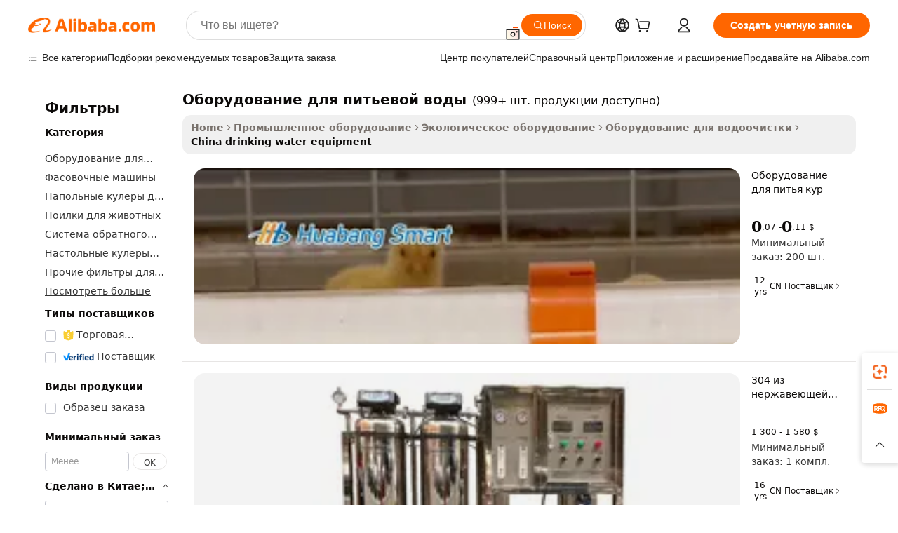

--- FILE ---
content_type: text/html;charset=UTF-8
request_url: https://russian.alibaba.com/Popular/CN_drinking-water-equipment-Trade.html
body_size: 191789
content:

<!-- screen_content -->
    <!-- tangram:5410 begin-->
    <!-- tangram:529998 begin-->

<!DOCTYPE html>
<html lang="ru" dir="ltr">
  <head>
        <script>
      window.__BB = {
        scene: window.__bb_scene || 'traffic-free-popular'
      };
      window.__BB.BB_CWV_IGNORE = {
          lcp_element: ['#icbu-buyer-pc-top-banner'],
          lcp_url: [],
        };
      window._timing = {}
      window._timing.first_start = Date.now();
      window.needLoginInspiration = Boolean();
      // 变量用于标记页面首次可见时间
      let firstVisibleTime = null;
      if (typeof document.hidden !== 'undefined') {
        // 页面首次加载时直接统计
        if (!document.hidden) {
          firstVisibleTime = Date.now();
          window.__BB_timex = 1
        } else {
          // 页面不可见时监听 visibilitychange 事件
          document.addEventListener('visibilitychange', () => {
            if (!document.hidden) {
              firstVisibleTime = Date.now();
              window.__BB_timex = firstVisibleTime - window.performance.timing.navigationStart
              window.__BB.firstVisibleTime = window.__BB_timex
              console.log("Page became visible after "+ window.__BB_timex + " ms");
            }
          }, { once: true });  // 确保只触发一次
        }
      } else {
        console.warn('Page Visibility API is not supported in this browser.');
      }
    </script>
        <meta name="data-spm" content="a2700">
        <meta name="aplus-xplug" content="NONE">
        <meta name="aplus-icbu-disable-umid" content="1">
        <meta name="google-translate-customization" content="9de59014edaf3b99-22e1cf3b5ca21786-g00bb439a5e9e5f8f-f">
    <meta name="yandex-verification" content="25a76ba8e4443bb3" />
    <meta name="msvalidate.01" content="E3FBF0E89B724C30844BF17C59608E8F" />
    <meta name="viewport" content="width=device-width, initial-scale=1.0, maximum-scale=5.0, user-scalable=yes">
        <link rel="preconnect" href="https://s.alicdn.com/" crossorigin>
    <link rel="dns-prefetch" href="https://s.alicdn.com">
                        <link rel="preload" href="" as="image">
        <link rel="preload" href="https://s.alicdn.com/@g/alilog/??aplus_plugin_icbufront/index.js,mlog/aplus_v2.js" as="script">
        <link rel="preload" href="https://s.alicdn.com/@img/imgextra/i2/O1CN0153JdbU26g4bILVOyC_!!6000000007690-2-tps-418-58.png" as="image">
        <script>
            window.__APLUS_ABRATE__ = {
        perf_group: 'control',
        scene: "traffic-free-popular",
      };
    </script>
    <meta name="aplus-mmstat-timeout" content="15000">
        <meta content="text/html; charset=utf-8" http-equiv="Content-Type">
          <title>оборудование для питьевой воды китай торговля, купить китай напрямую с завода производящего оборудование для питьевой воды на Alibaba.com</title>
      <meta name="keywords" content="">
      <meta name="description" content="">
            <meta name="pagetiming-rate" content="9">
      <meta name="pagetiming-resource-rate" content="4">
                    <link rel="canonical" href="https://www.alibaba.com/countrysearch/CN/drinking-water-equipment.html">
                              <link rel="alternate" hreflang="fr" href="https://french.alibaba.com/Popular/CN_drinking-water-equipment-Trade.html">
                  <link rel="alternate" hreflang="de" href="https://german.alibaba.com/Popular/CN_drinking-water-equipment-Trade.html">
                  <link rel="alternate" hreflang="pt" href="https://portuguese.alibaba.com/Popular/CN_drinking-water-equipment-Trade.html">
                  <link rel="alternate" hreflang="it" href="https://italian.alibaba.com/Popular/CN_drinking-water-equipment-Trade.html">
                  <link rel="alternate" hreflang="es" href="https://spanish.alibaba.com/Popular/CN_drinking-water-equipment-Trade.html">
                  <link rel="alternate" hreflang="ru" href="https://russian.alibaba.com/Popular/CN_drinking-water-equipment-Trade.html">
                  <link rel="alternate" hreflang="ko" href="https://korean.alibaba.com/Popular/CN_drinking-water-equipment-Trade.html">
                  <link rel="alternate" hreflang="ar" href="https://arabic.alibaba.com/Popular/CN_drinking-water-equipment-Trade.html">
                  <link rel="alternate" hreflang="ja" href="https://japanese.alibaba.com/Popular/CN_drinking-water-equipment-Trade.html">
                  <link rel="alternate" hreflang="tr" href="https://turkish.alibaba.com/Popular/CN_drinking-water-equipment-Trade.html">
                  <link rel="alternate" hreflang="th" href="https://thai.alibaba.com/Popular/CN_drinking-water-equipment-Trade.html">
                  <link rel="alternate" hreflang="vi" href="https://vietnamese.alibaba.com/Popular/CN_drinking-water-equipment-Trade.html">
                  <link rel="alternate" hreflang="nl" href="https://dutch.alibaba.com/Popular/CN_drinking-water-equipment-Trade.html">
                  <link rel="alternate" hreflang="he" href="https://hebrew.alibaba.com/Popular/CN_drinking-water-equipment-Trade.html">
                  <link rel="alternate" hreflang="id" href="https://indonesian.alibaba.com/Popular/CN_drinking-water-equipment-Trade.html">
                  <link rel="alternate" hreflang="hi" href="https://hindi.alibaba.com/Popular/CN_drinking-water-equipment-Trade.html">
                  <link rel="alternate" hreflang="en" href="https://www.alibaba.com/countrysearch/CN/drinking-water-equipment.html">
                  <link rel="alternate" hreflang="zh" href="https://chinese.alibaba.com/Popular/CN_drinking-water-equipment-Trade.html">
                  <link rel="alternate" hreflang="x-default" href="https://russian.alibaba.com/Popular/CN_drinking-water-equipment-Trade.html">
                                        <script>
      // Aplus 配置自动打点
      var queue = window.goldlog_queue || (window.goldlog_queue = []);
      var tags = ["button", "a", "div", "span", "i", "svg", "input", "li", "tr"];
      queue.push(
        {
          action: 'goldlog.appendMetaInfo',
          arguments: [
            'aplus-auto-exp',
            [
              {
                logkey: '/sc.ug_msite.new_product_exp',
                cssSelector: '[data-spm-exp]',
                props: ["data-spm-exp"],
              },
              {
                logkey: '/sc.ug_pc.seolist_product_exp',
                cssSelector: '.traffic-card-gallery',
                props: ["data-spm-exp"],
              }
            ]
          ]
        }
      )
      queue.push({
        action: 'goldlog.setMetaInfo',
        arguments: ['aplus-auto-clk', JSON.stringify(tags.map(tag =>({
          "logkey": "/sc.ug_msite.new_product_clk",
          tag,
          "filter": "data-spm-clk",
          "props": ["data-spm-clk"]
        })))],
      });
    </script>
  </head>
  <div id="icbu-header"><div id="the-new-header" data-version="4.4.0" data-tnh-auto-exp="tnh-expose" data-scenes="search-products" style="position: relative;background-color: #fff;border-bottom: 1px solid #ddd;box-sizing: border-box; font-family:Inter,SF Pro Text,Roboto,Helvetica Neue,Helvetica,Tahoma,Arial,PingFang SC,Microsoft YaHei;"><div style="display: flex;align-items:center;height: 72px;min-width: 1200px;max-width: 1580px;margin: 0 auto;padding: 0 40px;box-sizing: border-box;"><img style="height: 29px; width: 209px;" src="https://s.alicdn.com/@img/imgextra/i2/O1CN0153JdbU26g4bILVOyC_!!6000000007690-2-tps-418-58.png" alt="" /></div><div style="min-width: 1200px;max-width: 1580px;margin: 0 auto;overflow: hidden;font-size: 14px;display: flex;justify-content: space-between;padding: 0 40px;box-sizing: border-box;"><div style="display: flex; align-items: center; justify-content: space-between"><div style="position: relative; height: 36px; padding: 0 28px 0 20px">All categories</div><div style="position: relative; height: 36px; padding-right: 28px">Featured selections</div><div style="position: relative; height: 36px">Trade Assurance</div></div><div style="display: flex; align-items: center; justify-content: space-between"><div style="position: relative; height: 36px; padding-right: 28px">Buyer Central</div><div style="position: relative; height: 36px; padding-right: 28px">Help Center</div><div style="position: relative; height: 36px; padding-right: 28px">Get the app</div><div style="position: relative; height: 36px">Become a supplier</div></div></div></div></div></div>
  <body data-spm="7724857" style="min-height: calc(100vh + 1px)"><script 
id="beacon-aplus"   
src="//s.alicdn.com/@g/alilog/??aplus_plugin_icbufront/index.js,mlog/aplus_v2.js"
exparams="aplus=async&userid=&aplus&ali_beacon_id=&ali_apache_id=&ali_apache_track=&ali_apache_tracktmp=&eagleeye_traceid=210305b217690594107576961e0fcd&ip=18%2e191%2e58%2e138&dmtrack_c={ali%5fresin%5ftrace%3dse%5frst%3dnull%7csp%5fviewtype%3dY%7cset%3d3%7cser%3d1007%7cpageId%3d136a42a0f13f4ac097527a804abfa062%7cm%5fpageid%3dnull%7cpvmi%3d029eb59e808c4a48ad478ae923b64224%7csek%5fsepd%3d%25D0%25BE%25D0%25B1%25D0%25BE%25D1%2580%25D1%2583%25D0%25B4%25D0%25BE%25D0%25B2%25D0%25B0%25D0%25BD%25D0%25B8%25D0%25B5%2b%25D0%25B4%25D0%25BB%25D1%258F%2b%25D0%25BF%25D0%25B8%25D1%2582%25D1%258C%25D0%25B5%25D0%25B2%25D0%25BE%25D0%25B9%2b%25D0%25B2%25D0%25BE%25D0%25B4%25D1%258B%7csek%3ddrinking%2bwater%2bequipment%7cse%5fpn%3d1%7cp4pid%3d01aa3a6d%2d1e4c%2d404a%2d8521%2ddb8607b3b245%7csclkid%3dnull%7cforecast%5fpost%5fcate%3dnull%7cseo%5fnew%5fuser%5fflag%3dfalse%7ccategoryId%3d1101%7cseo%5fsearch%5fmodel%5fupgrade%5fv2%3d2025070801%7cseo%5fmodule%5fcard%5f20240624%3d202406242%7clong%5ftext%5fgoogle%5ftranslate%5fv2%3d2407142%7cseo%5fcontent%5ftd%5fbottom%5ftext%5fupdate%5fkey%3d2025070801%7cseo%5fsearch%5fmodel%5fupgrade%5fv3%3d2025072201%7cseo%5fsearch%5fmodel%5fmulti%5fupgrade%5fv3%3d2025081101%7cdamo%5falt%5freplace%3dnull%7cwap%5fcross%3d2007659%7cwap%5fcs%5faction%3d2005494%7cAPP%5fVisitor%5fActive%3d26705%7cseo%5fshowroom%5fgoods%5fmix%3d2005244%7cseo%5fdefault%5fcached%5flong%5ftext%5ffrom%5fnew%5fkeyword%5fstep%3d2024122502%7cshowroom%5fgeneral%5ftemplate%3d2005292%7cshowroom%5freview%3d20230308%7cwap%5fcs%5ftext%3dnull%7cstructured%5fdata%3d2025052702%7cseo%5fmulti%5fstyle%5ftext%5fupdate%3d2511182%7cpc%5fnew%5fheader%3dnull%7cseo%5fmeta%5fcate%5ftemplate%5fv1%3d2025042401%7cseo%5fmeta%5ftd%5fsearch%5fkeyword%5fstep%5fv1%3d2025040999%7cseo%5fshowroom%5fbiz%5fbabablog%3d1%7cshowroom%5fft%5flong%5ftext%5fbaks%3d80802%7cAPP%5fGrowing%5fBuyer%5fHigh%5fIntent%5fActive%3d25488%7cshowroom%5fpc%5fv2019%3d2104%7cAPP%5fProspecting%5fBuyer%3d26712%7ccache%5fcontrol%3dnull%7cAPP%5fChurned%5fCore%5fBuyer%3d25463%7cseo%5fdefault%5fcached%5flong%5ftext%5fstep%3d24110802%7camp%5flighthouse%5fscore%5fimage%3d19657%7cseo%5fft%5ftranslate%5fgemini%3d25012003%7cwap%5fnode%5fssr%3d2015725%7cdataphant%5fopen%3d27030%7clongtext%5fmulti%5fstyle%5fexpand%5frussian%3d2510142%7cseo%5flongtext%5fgoogle%5fdata%5fsection%3d25021702%7cindustry%5fpopular%5ffloor%3dnull%7cwap%5fad%5fgoods%5fproduct%5finterval%3dnull%7cseo%5fgoods%5fbootom%5fwholesale%5flink%3dnull%7cseo%5fmiddle%5fwholesale%5flink%3d2486164%7cseo%5fkeyword%5faatest%3d16%7cft%5flong%5ftext%5fenpand%5fstep2%3d121602%7cseo%5fft%5flongtext%5fexpand%5fstep3%3d25012102%7cseo%5fwap%5fheadercard%3d2006288%7cAPP%5fChurned%5fInactive%5fVisitor%3d25497%7cAPP%5fGrowing%5fBuyer%5fHigh%5fIntent%5fInactive%3d25484%7cseo%5fmeta%5ftd%5fmulti%5fkey%3d2025061801%7ctop%5frecommend%5f20250120%3d202501201%7clongtext%5fmulti%5fstyle%5fexpand%5ffrench%5fcopy%3d25091802%7clongtext%5fmulti%5fstyle%5fexpand%5ffrench%5fcopy%5fcopy%3d25092502%7cseo%5ffloor%5fexp%3dnull%7cseo%5fshowroom%5falgo%5flink%3d17764%7cseo%5fmeta%5ftd%5faib%5fgeneral%5fkey%3d2025091900%7ccountry%5findustry%3d202311033%7cpc%5ffree%5fswitchtosearch%3d2020529%7cshowroom%5fft%5flong%5ftext%5fenpand%5fstep1%3d101102%7cseo%5fshowroom%5fnorel%3dnull%7cplp%5fstyle%5f25%5fpc%3d202505222%7cseo%5fggs%5flayer%3d10010%7cquery%5fmutil%5flang%5ftranslate%3d2025060300%7cAPP%5fChurned%5fBuyer%3d25468%7cstream%5frender%5fperf%5fopt%3d2309181%7cwap%5fgoods%3d2007383%7cseo%5fshowroom%5fsimilar%5f20240614%3d202406142%7cchinese%5fopen%3d6307%7cquery%5fgpt%5ftranslate%3d20240820%7cad%5fproduct%5finterval%3dnull%7camp%5fto%5fpwa%3d2007359%7cplp%5faib%5fmulti%5fai%5fmeta%3d20250401%7cwap%5fsupplier%5fcontent%3dnull%7cpc%5ffree%5frefactoring%3d20220315%7cAPP%5fGrowing%5fBuyer%5fInactive%3d25476%7csso%5foem%5ffloor%3dnull%7cseo%5fpc%5fnew%5fview%5f20240807%3d202408072%7cseo%5fbottom%5ftext%5fentity%5fkey%5fcopy%3d2025062400%7cstream%5frender%3d433763%7cseo%5fmodule%5fcard%5f20240424%3d202404241%7cseo%5ftitle%5freplace%5f20191226%3d5841%7clongtext%5fmulti%5fstyle%5fexpand%3d25090802%7cgoogleweblight%3d6516%7clighthouse%5fbase64%3dnull%7cAPP%5fProspecting%5fBuyer%5fActive%3d26719%7cad%5fgoods%5fproduct%5finterval%3dnull%7cseo%5fbottom%5fdeep%5fextend%5fkw%5fkey%3d2025071101%7clongtext%5fmulti%5fstyle%5fexpand%5fturkish%3d25102802%7cilink%5fuv%3d20240911%7cwap%5flist%5fwakeup%3d2005832%7ctpp%5fcrosslink%5fpc%3d20205311%7cseo%5ftop%5fbooth%3d18501%7cAPP%5fGrowing%5fBuyer%5fLess%5fActive%3d25469%7cseo%5fsearch%5fmodel%5fupgrade%5frank%3d2025092401%7cgoodslayer%3d7977%7cft%5flong%5ftext%5ftranslate%5fexpand%5fstep1%3d24110802%7cseo%5fheaderstyle%5ftraffic%5fkey%5fv1%3d2025072100%7ccrosslink%5fswitch%3d2008141%7cp4p%5foutline%3d20240328%7cseo%5fmeta%5ftd%5faib%5fv2%5fkey%3d2025091800%7crts%5fmulti%3d2008404%7cseo%5fad%5foptimization%5fkey%5fv2%3d2025072300%7cAPP%5fVisitor%5fLess%5fActive%3d26698%7cseo%5fsearch%5franker%5fid%3d2025112400%7cplp%5fstyle%5f25%3d202505192%7ccdn%5fvm%3d2007368%7cwap%5fad%5fproduct%5finterval%3dnull%7cseo%5fsearch%5fmodel%5fmulti%5fupgrade%5frank%3d2025092401%7cpc%5fcard%5fshare%3d2025081201%7cAPP%5fGrowing%5fBuyer%5fHigh%5fIntent%5fLess%5fActive%3d25480%7cgoods%5ftitle%5fsubstitute%3d9617%7cwap%5fscreen%5fexp%3d2025081400%7creact%5fheader%5ftest%3d202502182%7cpc%5fcs%5fcolor%3dnull%7cshowroom%5fft%5flong%5ftext%5ftest%3d72502%7cone%5ftap%5flogin%5fABTest%3d202308153%7cseo%5fhyh%5fshow%5ftags%3dnull%7cplp%5fstructured%5fdata%3d2508182%7cguide%5fdelete%3d2008526%7cseo%5findustry%5ftemplate%3dnull%7cseo%5fmeta%5ftd%5fmulti%5fes%5fkey%3d2025073101%7cseo%5fshowroom%5fdata%5fmix%3d19888%7csso%5ftop%5franking%5ffloor%3d20031%7cseo%5ftd%5fdeep%5fupgrade%5fkey%5fv3%3d2025081101%7cwap%5fue%5fone%3d2025111401%7cshowroom%5fto%5frts%5flink%3d2008480%7ccountrysearch%5ftest%3dnull%7cseo%5fplp%5fdate%5fv2%3d2025102701%7cshowroom%5flist%5fnew%5farrival%3d2811002%7cchannel%5famp%5fto%5fpwa%3dnull%7cseo%5fmulti%5fstyles%5flong%5ftext%3d2503172%7cseo%5fmeta%5ftext%5fmutli%5fcate%5ftemplate%5fv1%3d2025080801%7cseo%5fdefault%5fcached%5fmutil%5flong%5ftext%5fstep%3d24110436%7cseo%5faction%5fpoint%5ftype%3d22823%7cseo%5faib%5ftd%5flaunch%5f20240828%5fcopy%3d202408282%7cseo%5fshowroom%5fwholesale%5flink%3dnull%7cseo%5fperf%5fimprove%3d2023999%7cseo%5fwap%5flist%5fbounce%5f01%3d2063%7cseo%5fwap%5flist%5fbounce%5f02%3d2128%7cAPP%5fGrowing%5fBuyer%5fActive%3d25492%7cvideolayer%3dnull%7cvideo%5fplay%3d2006036%7cAPP%5fChurned%5fMember%5fInactive%3d25501%7cseo%5fgoogle%5fnew%5fstruct%3d438326%7cicbu%5falgo%5fp4p%5fseo%5fad%3d2025072300%7ctpp%5ftrace%3dseoKeyword%2dseoKeyword%5fv3%2dproduct%2dPRODUCT%5fFAIL}&pageid=12bf3a8a210326ee1769059410&hn=ensearchweb033003038238%2erg%2dus%2deast%2eus68&asid=AQAAAABStHFp1DMhTgAAAAAeRtgwYgZlmA==&treq=&tres=" async>
</script>
                        <!-- tangram:7430 begin-->
 <style>
   .traffic-card-gallery {display: flex;position: relative;flex-direction: column;justify-content: flex-start;border-radius: 0.5rem;background-color: #fff;padding: 0.5rem 0.5rem 1rem;overflow: hidden;font-size: 0.75rem;line-height: 1rem;}
   .product-price {
     b {
       font-size: 22px;
     }
   }
 </style>
<!-- tangram:7430 end-->
            <style>.component-left-filter-callback{display:flex;position:relative;margin-top:10px;height:1200px}.component-left-filter-callback img{width:200px}.component-left-filter-callback i{position:absolute;top:5%;left:50%}.related-search-wrapper{padding:.5rem;--tw-bg-opacity: 1;background-color:#fff;background-color:rgba(255,255,255,var(--tw-bg-opacity, 1));border-width:1px;border-color:var(--input)}.related-search-wrapper .related-search-box{margin:12px 16px}.related-search-wrapper .related-search-box .related-search-title{display:inline;float:start;color:#666;word-wrap:break-word;margin-right:12px;width:13%}.related-search-wrapper .related-search-box .related-search-content{display:flex;flex-wrap:wrap}.related-search-wrapper .related-search-box .related-search-content .related-search-link{margin-right:12px;width:23%;overflow:hidden;color:#666;text-overflow:ellipsis;white-space:nowrap}.product-title img{margin-right:.5rem;display:inline-block;height:1rem;vertical-align:sub}.product-price b{font-size:22px}.similar-icon{position:absolute;bottom:12px;z-index:2;right:12px}.rfq-card{display:inline-block;position:relative;box-sizing:border-box;margin-bottom:36px}.rfq-card .rfq-card-content{display:flex;position:relative;flex-direction:column;align-items:flex-start;background-size:cover;background-color:#fff;padding:12px;width:100%;height:100%}.rfq-card .rfq-card-content .rfq-card-icon{margin-top:50px}.rfq-card .rfq-card-content .rfq-card-icon img{width:45px}.rfq-card .rfq-card-content .rfq-card-top-title{margin-top:14px;color:#222;font-weight:400;font-size:16px}.rfq-card .rfq-card-content .rfq-card-title{margin-top:24px;color:#333;font-weight:800;font-size:20px}.rfq-card .rfq-card-content .rfq-card-input-box{margin-top:24px;width:100%}.rfq-card .rfq-card-content .rfq-card-input-box textarea{box-sizing:border-box;border:1px solid #ddd;border-radius:4px;background-color:#fff;padding:9px 12px;width:100%;height:88px;resize:none;color:#666;font-weight:400;font-size:13px;font-family:inherit}.rfq-card .rfq-card-content .rfq-card-button{margin-top:24px;border:1px solid #666;border-radius:16px;background-color:#fff;width:67%;color:#000;font-weight:700;font-size:14px;line-height:30px;text-align:center}[data-modulename^=ProductList-] div{contain-intrinsic-size:auto 500px}.traffic-card-gallery:hover{--tw-shadow: 0px 2px 6px 2px rgba(0,0,0,.12157);--tw-shadow-colored: 0px 2px 6px 2px var(--tw-shadow-color);box-shadow:0 0 #0000,0 0 #0000,0 2px 6px 2px #0000001f;box-shadow:var(--tw-ring-offset-shadow, 0 0 rgba(0,0,0,0)),var(--tw-ring-shadow, 0 0 rgba(0,0,0,0)),var(--tw-shadow);z-index:10}.traffic-card-gallery{position:relative;display:flex;flex-direction:column;justify-content:flex-start;overflow:hidden;border-radius:.75rem;--tw-bg-opacity: 1;background-color:#fff;background-color:rgba(255,255,255,var(--tw-bg-opacity, 1));padding:.5rem;font-size:.75rem;line-height:1rem}.traffic-card-list{position:relative;display:flex;height:292px;flex-direction:row;justify-content:flex-start;overflow:hidden;border-bottom-width:1px;--tw-bg-opacity: 1;background-color:#fff;background-color:rgba(255,255,255,var(--tw-bg-opacity, 1));padding:1rem;font-size:.75rem;line-height:1rem}.traffic-card-g-industry:hover{--tw-shadow: 0 0 10px rgba(0,0,0,.1);--tw-shadow-colored: 0 0 10px var(--tw-shadow-color);box-shadow:0 0 #0000,0 0 #0000,0 0 10px #0000001a;box-shadow:var(--tw-ring-offset-shadow, 0 0 rgba(0,0,0,0)),var(--tw-ring-shadow, 0 0 rgba(0,0,0,0)),var(--tw-shadow)}.traffic-card-g-industry{position:relative;border-radius:var(--radius);--tw-bg-opacity: 1;background-color:#fff;background-color:rgba(255,255,255,var(--tw-bg-opacity, 1));padding:1.25rem .75rem .75rem;font-size:.875rem;line-height:1.25rem}.module-filter-section-wrapper{max-height:none!important;overflow-x:hidden}*,:before,:after{--tw-border-spacing-x: 0;--tw-border-spacing-y: 0;--tw-translate-x: 0;--tw-translate-y: 0;--tw-rotate: 0;--tw-skew-x: 0;--tw-skew-y: 0;--tw-scale-x: 1;--tw-scale-y: 1;--tw-pan-x: ;--tw-pan-y: ;--tw-pinch-zoom: ;--tw-scroll-snap-strictness: proximity;--tw-gradient-from-position: ;--tw-gradient-via-position: ;--tw-gradient-to-position: ;--tw-ordinal: ;--tw-slashed-zero: ;--tw-numeric-figure: ;--tw-numeric-spacing: ;--tw-numeric-fraction: ;--tw-ring-inset: ;--tw-ring-offset-width: 0px;--tw-ring-offset-color: #fff;--tw-ring-color: rgba(59, 130, 246, .5);--tw-ring-offset-shadow: 0 0 rgba(0,0,0,0);--tw-ring-shadow: 0 0 rgba(0,0,0,0);--tw-shadow: 0 0 rgba(0,0,0,0);--tw-shadow-colored: 0 0 rgba(0,0,0,0);--tw-blur: ;--tw-brightness: ;--tw-contrast: ;--tw-grayscale: ;--tw-hue-rotate: ;--tw-invert: ;--tw-saturate: ;--tw-sepia: ;--tw-drop-shadow: ;--tw-backdrop-blur: ;--tw-backdrop-brightness: ;--tw-backdrop-contrast: ;--tw-backdrop-grayscale: ;--tw-backdrop-hue-rotate: ;--tw-backdrop-invert: ;--tw-backdrop-opacity: ;--tw-backdrop-saturate: ;--tw-backdrop-sepia: ;--tw-contain-size: ;--tw-contain-layout: ;--tw-contain-paint: ;--tw-contain-style: }::backdrop{--tw-border-spacing-x: 0;--tw-border-spacing-y: 0;--tw-translate-x: 0;--tw-translate-y: 0;--tw-rotate: 0;--tw-skew-x: 0;--tw-skew-y: 0;--tw-scale-x: 1;--tw-scale-y: 1;--tw-pan-x: ;--tw-pan-y: ;--tw-pinch-zoom: ;--tw-scroll-snap-strictness: proximity;--tw-gradient-from-position: ;--tw-gradient-via-position: ;--tw-gradient-to-position: ;--tw-ordinal: ;--tw-slashed-zero: ;--tw-numeric-figure: ;--tw-numeric-spacing: ;--tw-numeric-fraction: ;--tw-ring-inset: ;--tw-ring-offset-width: 0px;--tw-ring-offset-color: #fff;--tw-ring-color: rgba(59, 130, 246, .5);--tw-ring-offset-shadow: 0 0 rgba(0,0,0,0);--tw-ring-shadow: 0 0 rgba(0,0,0,0);--tw-shadow: 0 0 rgba(0,0,0,0);--tw-shadow-colored: 0 0 rgba(0,0,0,0);--tw-blur: ;--tw-brightness: ;--tw-contrast: ;--tw-grayscale: ;--tw-hue-rotate: ;--tw-invert: ;--tw-saturate: ;--tw-sepia: ;--tw-drop-shadow: ;--tw-backdrop-blur: ;--tw-backdrop-brightness: ;--tw-backdrop-contrast: ;--tw-backdrop-grayscale: ;--tw-backdrop-hue-rotate: ;--tw-backdrop-invert: ;--tw-backdrop-opacity: ;--tw-backdrop-saturate: ;--tw-backdrop-sepia: ;--tw-contain-size: ;--tw-contain-layout: ;--tw-contain-paint: ;--tw-contain-style: }*,:before,:after{box-sizing:border-box;border-width:0;border-style:solid;border-color:#e5e7eb}:before,:after{--tw-content: ""}html,:host{line-height:1.5;-webkit-text-size-adjust:100%;-moz-tab-size:4;-o-tab-size:4;tab-size:4;font-family:ui-sans-serif,system-ui,-apple-system,Segoe UI,Roboto,Ubuntu,Cantarell,Noto Sans,sans-serif,"Apple Color Emoji","Segoe UI Emoji",Segoe UI Symbol,"Noto Color Emoji";font-feature-settings:normal;font-variation-settings:normal;-webkit-tap-highlight-color:transparent}body{margin:0;line-height:inherit}hr{height:0;color:inherit;border-top-width:1px}abbr:where([title]){text-decoration:underline;-webkit-text-decoration:underline dotted;text-decoration:underline dotted}h1,h2,h3,h4,h5,h6{font-size:inherit;font-weight:inherit}a{color:inherit;text-decoration:inherit}b,strong{font-weight:bolder}code,kbd,samp,pre{font-family:ui-monospace,SFMono-Regular,Menlo,Monaco,Consolas,Liberation Mono,Courier New,monospace;font-feature-settings:normal;font-variation-settings:normal;font-size:1em}small{font-size:80%}sub,sup{font-size:75%;line-height:0;position:relative;vertical-align:baseline}sub{bottom:-.25em}sup{top:-.5em}table{text-indent:0;border-color:inherit;border-collapse:collapse}button,input,optgroup,select,textarea{font-family:inherit;font-feature-settings:inherit;font-variation-settings:inherit;font-size:100%;font-weight:inherit;line-height:inherit;letter-spacing:inherit;color:inherit;margin:0;padding:0}button,select{text-transform:none}button,input:where([type=button]),input:where([type=reset]),input:where([type=submit]){-webkit-appearance:button;background-color:transparent;background-image:none}:-moz-focusring{outline:auto}:-moz-ui-invalid{box-shadow:none}progress{vertical-align:baseline}::-webkit-inner-spin-button,::-webkit-outer-spin-button{height:auto}[type=search]{-webkit-appearance:textfield;outline-offset:-2px}::-webkit-search-decoration{-webkit-appearance:none}::-webkit-file-upload-button{-webkit-appearance:button;font:inherit}summary{display:list-item}blockquote,dl,dd,h1,h2,h3,h4,h5,h6,hr,figure,p,pre{margin:0}fieldset{margin:0;padding:0}legend{padding:0}ol,ul,menu{list-style:none;margin:0;padding:0}dialog{padding:0}textarea{resize:vertical}input::-moz-placeholder,textarea::-moz-placeholder{opacity:1;color:#9ca3af}input::placeholder,textarea::placeholder{opacity:1;color:#9ca3af}button,[role=button]{cursor:pointer}:disabled{cursor:default}img,svg,video,canvas,audio,iframe,embed,object{display:block;vertical-align:middle}img,video{max-width:100%;height:auto}[hidden]:where(:not([hidden=until-found])){display:none}:root{--background: hsl(0, 0%, 100%);--foreground: hsl(20, 14.3%, 4.1%);--card: hsl(0, 0%, 100%);--card-foreground: hsl(20, 14.3%, 4.1%);--popover: hsl(0, 0%, 100%);--popover-foreground: hsl(20, 14.3%, 4.1%);--primary: hsl(24, 100%, 50%);--primary-foreground: hsl(60, 9.1%, 97.8%);--secondary: hsl(60, 4.8%, 95.9%);--secondary-foreground: #333;--muted: hsl(60, 4.8%, 95.9%);--muted-foreground: hsl(25, 5.3%, 44.7%);--accent: hsl(60, 4.8%, 95.9%);--accent-foreground: hsl(24, 9.8%, 10%);--destructive: hsl(0, 84.2%, 60.2%);--destructive-foreground: hsl(60, 9.1%, 97.8%);--border: hsl(20, 5.9%, 90%);--input: hsl(20, 5.9%, 90%);--ring: hsl(24.6, 95%, 53.1%);--radius: 1rem}.dark{--background: hsl(20, 14.3%, 4.1%);--foreground: hsl(60, 9.1%, 97.8%);--card: hsl(20, 14.3%, 4.1%);--card-foreground: hsl(60, 9.1%, 97.8%);--popover: hsl(20, 14.3%, 4.1%);--popover-foreground: hsl(60, 9.1%, 97.8%);--primary: hsl(20.5, 90.2%, 48.2%);--primary-foreground: hsl(60, 9.1%, 97.8%);--secondary: hsl(12, 6.5%, 15.1%);--secondary-foreground: hsl(60, 9.1%, 97.8%);--muted: hsl(12, 6.5%, 15.1%);--muted-foreground: hsl(24, 5.4%, 63.9%);--accent: hsl(12, 6.5%, 15.1%);--accent-foreground: hsl(60, 9.1%, 97.8%);--destructive: hsl(0, 72.2%, 50.6%);--destructive-foreground: hsl(60, 9.1%, 97.8%);--border: hsl(12, 6.5%, 15.1%);--input: hsl(12, 6.5%, 15.1%);--ring: hsl(20.5, 90.2%, 48.2%)}*{border-color:#e7e5e4;border-color:var(--border)}body{background-color:#fff;background-color:var(--background);color:#0c0a09;color:var(--foreground)}.il-sr-only{position:absolute;width:1px;height:1px;padding:0;margin:-1px;overflow:hidden;clip:rect(0,0,0,0);white-space:nowrap;border-width:0}.il-invisible{visibility:hidden}.il-fixed{position:fixed}.il-absolute{position:absolute}.il-relative{position:relative}.il-sticky{position:sticky}.il-inset-0{inset:0}.il--bottom-12{bottom:-3rem}.il--top-12{top:-3rem}.il-bottom-0{bottom:0}.il-bottom-2{bottom:.5rem}.il-bottom-3{bottom:.75rem}.il-bottom-4{bottom:1rem}.il-end-0{right:0}.il-end-2{right:.5rem}.il-end-3{right:.75rem}.il-end-4{right:1rem}.il-left-0{left:0}.il-left-3{left:.75rem}.il-right-0{right:0}.il-right-2{right:.5rem}.il-right-3{right:.75rem}.il-start-0{left:0}.il-start-1\/2{left:50%}.il-start-2{left:.5rem}.il-start-3{left:.75rem}.il-start-\[50\%\]{left:50%}.il-top-0{top:0}.il-top-1\/2{top:50%}.il-top-16{top:4rem}.il-top-4{top:1rem}.il-top-\[50\%\]{top:50%}.il-z-10{z-index:10}.il-z-50{z-index:50}.il-z-\[9999\]{z-index:9999}.il-col-span-4{grid-column:span 4 / span 4}.il-m-0{margin:0}.il-m-3{margin:.75rem}.il-m-auto{margin:auto}.il-mx-auto{margin-left:auto;margin-right:auto}.il-my-3{margin-top:.75rem;margin-bottom:.75rem}.il-my-5{margin-top:1.25rem;margin-bottom:1.25rem}.il-my-auto{margin-top:auto;margin-bottom:auto}.\!il-mb-4{margin-bottom:1rem!important}.il--mt-4{margin-top:-1rem}.il-mb-0{margin-bottom:0}.il-mb-1{margin-bottom:.25rem}.il-mb-2{margin-bottom:.5rem}.il-mb-3{margin-bottom:.75rem}.il-mb-4{margin-bottom:1rem}.il-mb-5{margin-bottom:1.25rem}.il-mb-6{margin-bottom:1.5rem}.il-mb-8{margin-bottom:2rem}.il-mb-\[-0\.75rem\]{margin-bottom:-.75rem}.il-mb-\[0\.125rem\]{margin-bottom:.125rem}.il-me-1{margin-right:.25rem}.il-me-2{margin-right:.5rem}.il-me-3{margin-right:.75rem}.il-me-auto{margin-right:auto}.il-mr-1{margin-right:.25rem}.il-mr-2{margin-right:.5rem}.il-ms-1{margin-left:.25rem}.il-ms-4{margin-left:1rem}.il-ms-5{margin-left:1.25rem}.il-ms-8{margin-left:2rem}.il-ms-\[\.375rem\]{margin-left:.375rem}.il-ms-auto{margin-left:auto}.il-mt-0{margin-top:0}.il-mt-0\.5{margin-top:.125rem}.il-mt-1{margin-top:.25rem}.il-mt-2{margin-top:.5rem}.il-mt-3{margin-top:.75rem}.il-mt-4{margin-top:1rem}.il-mt-6{margin-top:1.5rem}.il-line-clamp-1{overflow:hidden;display:-webkit-box;-webkit-box-orient:vertical;-webkit-line-clamp:1}.il-line-clamp-2{overflow:hidden;display:-webkit-box;-webkit-box-orient:vertical;-webkit-line-clamp:2}.il-line-clamp-6{overflow:hidden;display:-webkit-box;-webkit-box-orient:vertical;-webkit-line-clamp:6}.il-inline-block{display:inline-block}.il-inline{display:inline}.il-flex{display:flex}.il-inline-flex{display:inline-flex}.il-grid{display:grid}.il-aspect-square{aspect-ratio:1 / 1}.il-size-5{width:1.25rem;height:1.25rem}.il-h-1{height:.25rem}.il-h-10{height:2.5rem}.il-h-11{height:2.75rem}.il-h-20{height:5rem}.il-h-24{height:6rem}.il-h-3\.5{height:.875rem}.il-h-4{height:1rem}.il-h-40{height:10rem}.il-h-6{height:1.5rem}.il-h-8{height:2rem}.il-h-9{height:2.25rem}.il-h-\[150px\]{height:150px}.il-h-\[152px\]{height:152px}.il-h-\[18\.25rem\]{height:18.25rem}.il-h-\[292px\]{height:292px}.il-h-\[600px\]{height:600px}.il-h-auto{height:auto}.il-h-fit{height:-moz-fit-content;height:fit-content}.il-h-full{height:100%}.il-h-screen{height:100vh}.il-max-h-\[100vh\]{max-height:100vh}.il-w-1\/2{width:50%}.il-w-10{width:2.5rem}.il-w-10\/12{width:83.333333%}.il-w-4{width:1rem}.il-w-6{width:1.5rem}.il-w-64{width:16rem}.il-w-7\/12{width:58.333333%}.il-w-72{width:18rem}.il-w-8{width:2rem}.il-w-8\/12{width:66.666667%}.il-w-9{width:2.25rem}.il-w-9\/12{width:75%}.il-w-\[200px\]{width:200px}.il-w-\[84px\]{width:84px}.il-w-fit{width:-moz-fit-content;width:fit-content}.il-w-full{width:100%}.il-w-screen{width:100vw}.il-min-w-0{min-width:0px}.il-min-w-3{min-width:.75rem}.il-min-w-\[1200px\]{min-width:1200px}.il-max-w-\[1000px\]{max-width:1000px}.il-max-w-\[1580px\]{max-width:1580px}.il-max-w-full{max-width:100%}.il-max-w-lg{max-width:32rem}.il-flex-1{flex:1 1 0%}.il-flex-shrink-0,.il-shrink-0{flex-shrink:0}.il-flex-grow-0,.il-grow-0{flex-grow:0}.il-basis-24{flex-basis:6rem}.il-basis-full{flex-basis:100%}.il-origin-\[--radix-tooltip-content-transform-origin\]{transform-origin:var(--radix-tooltip-content-transform-origin)}.il--translate-x-1\/2{--tw-translate-x: -50%;transform:translate(-50%,var(--tw-translate-y)) rotate(var(--tw-rotate)) skew(var(--tw-skew-x)) skewY(var(--tw-skew-y)) scaleX(var(--tw-scale-x)) scaleY(var(--tw-scale-y));transform:translate(var(--tw-translate-x),var(--tw-translate-y)) rotate(var(--tw-rotate)) skew(var(--tw-skew-x)) skewY(var(--tw-skew-y)) scaleX(var(--tw-scale-x)) scaleY(var(--tw-scale-y))}.il--translate-y-1\/2{--tw-translate-y: -50%;transform:translate(var(--tw-translate-x),-50%) rotate(var(--tw-rotate)) skew(var(--tw-skew-x)) skewY(var(--tw-skew-y)) scaleX(var(--tw-scale-x)) scaleY(var(--tw-scale-y));transform:translate(var(--tw-translate-x),var(--tw-translate-y)) rotate(var(--tw-rotate)) skew(var(--tw-skew-x)) skewY(var(--tw-skew-y)) scaleX(var(--tw-scale-x)) scaleY(var(--tw-scale-y))}.il-translate-x-\[-50\%\]{--tw-translate-x: -50%;transform:translate(-50%,var(--tw-translate-y)) rotate(var(--tw-rotate)) skew(var(--tw-skew-x)) skewY(var(--tw-skew-y)) scaleX(var(--tw-scale-x)) scaleY(var(--tw-scale-y));transform:translate(var(--tw-translate-x),var(--tw-translate-y)) rotate(var(--tw-rotate)) skew(var(--tw-skew-x)) skewY(var(--tw-skew-y)) scaleX(var(--tw-scale-x)) scaleY(var(--tw-scale-y))}.il-translate-y-\[-50\%\]{--tw-translate-y: -50%;transform:translate(var(--tw-translate-x),-50%) rotate(var(--tw-rotate)) skew(var(--tw-skew-x)) skewY(var(--tw-skew-y)) scaleX(var(--tw-scale-x)) scaleY(var(--tw-scale-y));transform:translate(var(--tw-translate-x),var(--tw-translate-y)) rotate(var(--tw-rotate)) skew(var(--tw-skew-x)) skewY(var(--tw-skew-y)) scaleX(var(--tw-scale-x)) scaleY(var(--tw-scale-y))}.il-rotate-90{--tw-rotate: 90deg;transform:translate(var(--tw-translate-x),var(--tw-translate-y)) rotate(90deg) skew(var(--tw-skew-x)) skewY(var(--tw-skew-y)) scaleX(var(--tw-scale-x)) scaleY(var(--tw-scale-y));transform:translate(var(--tw-translate-x),var(--tw-translate-y)) rotate(var(--tw-rotate)) skew(var(--tw-skew-x)) skewY(var(--tw-skew-y)) scaleX(var(--tw-scale-x)) scaleY(var(--tw-scale-y))}@keyframes il-pulse{50%{opacity:.5}}.il-animate-pulse{animation:il-pulse 2s cubic-bezier(.4,0,.6,1) infinite}@keyframes il-spin{to{transform:rotate(360deg)}}.il-animate-spin{animation:il-spin 1s linear infinite}.il-cursor-pointer{cursor:pointer}.il-list-disc{list-style-type:disc}.il-grid-cols-2{grid-template-columns:repeat(2,minmax(0,1fr))}.il-grid-cols-4{grid-template-columns:repeat(4,minmax(0,1fr))}.il-flex-row{flex-direction:row}.il-flex-col{flex-direction:column}.il-flex-col-reverse{flex-direction:column-reverse}.il-flex-wrap{flex-wrap:wrap}.il-flex-nowrap{flex-wrap:nowrap}.il-items-start{align-items:flex-start}.il-items-center{align-items:center}.il-items-baseline{align-items:baseline}.il-justify-start{justify-content:flex-start}.il-justify-end{justify-content:flex-end}.il-justify-center{justify-content:center}.il-justify-between{justify-content:space-between}.il-gap-1{gap:.25rem}.il-gap-1\.5{gap:.375rem}.il-gap-10{gap:2.5rem}.il-gap-2{gap:.5rem}.il-gap-3{gap:.75rem}.il-gap-4{gap:1rem}.il-gap-8{gap:2rem}.il-gap-\[\.0938rem\]{gap:.0938rem}.il-gap-\[\.375rem\]{gap:.375rem}.il-gap-\[0\.125rem\]{gap:.125rem}.\!il-gap-x-5{-moz-column-gap:1.25rem!important;column-gap:1.25rem!important}.\!il-gap-y-5{row-gap:1.25rem!important}.il-space-y-1\.5>:not([hidden])~:not([hidden]){--tw-space-y-reverse: 0;margin-top:calc(.375rem * (1 - var(--tw-space-y-reverse)));margin-top:.375rem;margin-top:calc(.375rem * calc(1 - var(--tw-space-y-reverse)));margin-bottom:0rem;margin-bottom:calc(.375rem * var(--tw-space-y-reverse))}.il-space-y-4>:not([hidden])~:not([hidden]){--tw-space-y-reverse: 0;margin-top:calc(1rem * (1 - var(--tw-space-y-reverse)));margin-top:1rem;margin-top:calc(1rem * calc(1 - var(--tw-space-y-reverse)));margin-bottom:0rem;margin-bottom:calc(1rem * var(--tw-space-y-reverse))}.il-overflow-hidden{overflow:hidden}.il-overflow-y-auto{overflow-y:auto}.il-overflow-y-scroll{overflow-y:scroll}.il-truncate{overflow:hidden;text-overflow:ellipsis;white-space:nowrap}.il-text-ellipsis{text-overflow:ellipsis}.il-whitespace-normal{white-space:normal}.il-whitespace-nowrap{white-space:nowrap}.il-break-normal{word-wrap:normal;word-break:normal}.il-break-words{word-wrap:break-word}.il-break-all{word-break:break-all}.il-rounded{border-radius:.25rem}.il-rounded-2xl{border-radius:1rem}.il-rounded-\[0\.5rem\]{border-radius:.5rem}.il-rounded-\[1\.25rem\]{border-radius:1.25rem}.il-rounded-full{border-radius:9999px}.il-rounded-lg{border-radius:1rem;border-radius:var(--radius)}.il-rounded-md{border-radius:calc(1rem - 2px);border-radius:calc(var(--radius) - 2px)}.il-rounded-sm{border-radius:calc(1rem - 4px);border-radius:calc(var(--radius) - 4px)}.il-rounded-xl{border-radius:.75rem}.il-border,.il-border-\[1px\]{border-width:1px}.il-border-b,.il-border-b-\[1px\]{border-bottom-width:1px}.il-border-solid{border-style:solid}.il-border-none{border-style:none}.il-border-\[\#222\]{--tw-border-opacity: 1;border-color:#222;border-color:rgba(34,34,34,var(--tw-border-opacity, 1))}.il-border-\[\#DDD\]{--tw-border-opacity: 1;border-color:#ddd;border-color:rgba(221,221,221,var(--tw-border-opacity, 1))}.il-border-foreground{border-color:#0c0a09;border-color:var(--foreground)}.il-border-input{border-color:#e7e5e4;border-color:var(--input)}.il-bg-\[\#F8F8F8\]{--tw-bg-opacity: 1;background-color:#f8f8f8;background-color:rgba(248,248,248,var(--tw-bg-opacity, 1))}.il-bg-\[\#d9d9d963\]{background-color:#d9d9d963}.il-bg-accent{background-color:#f5f5f4;background-color:var(--accent)}.il-bg-background{background-color:#fff;background-color:var(--background)}.il-bg-black{--tw-bg-opacity: 1;background-color:#000;background-color:rgba(0,0,0,var(--tw-bg-opacity, 1))}.il-bg-black\/80{background-color:#000c}.il-bg-destructive{background-color:#ef4444;background-color:var(--destructive)}.il-bg-gray-300{--tw-bg-opacity: 1;background-color:#d1d5db;background-color:rgba(209,213,219,var(--tw-bg-opacity, 1))}.il-bg-muted{background-color:#f5f5f4;background-color:var(--muted)}.il-bg-orange-500{--tw-bg-opacity: 1;background-color:#f97316;background-color:rgba(249,115,22,var(--tw-bg-opacity, 1))}.il-bg-popover{background-color:#fff;background-color:var(--popover)}.il-bg-primary{background-color:#f60;background-color:var(--primary)}.il-bg-secondary{background-color:#f5f5f4;background-color:var(--secondary)}.il-bg-transparent{background-color:transparent}.il-bg-white{--tw-bg-opacity: 1;background-color:#fff;background-color:rgba(255,255,255,var(--tw-bg-opacity, 1))}.il-bg-opacity-80{--tw-bg-opacity: .8}.il-bg-cover{background-size:cover}.il-bg-no-repeat{background-repeat:no-repeat}.il-fill-black{fill:#000}.il-object-cover{-o-object-fit:cover;object-fit:cover}.il-p-0{padding:0}.il-p-1{padding:.25rem}.il-p-2{padding:.5rem}.il-p-3{padding:.75rem}.il-p-4{padding:1rem}.il-p-5{padding:1.25rem}.il-p-6{padding:1.5rem}.il-px-2{padding-left:.5rem;padding-right:.5rem}.il-px-3{padding-left:.75rem;padding-right:.75rem}.il-py-0\.5{padding-top:.125rem;padding-bottom:.125rem}.il-py-1\.5{padding-top:.375rem;padding-bottom:.375rem}.il-py-10{padding-top:2.5rem;padding-bottom:2.5rem}.il-py-2{padding-top:.5rem;padding-bottom:.5rem}.il-py-3{padding-top:.75rem;padding-bottom:.75rem}.il-pb-0{padding-bottom:0}.il-pb-3{padding-bottom:.75rem}.il-pb-4{padding-bottom:1rem}.il-pb-8{padding-bottom:2rem}.il-pe-0{padding-right:0}.il-pe-2{padding-right:.5rem}.il-pe-3{padding-right:.75rem}.il-pe-4{padding-right:1rem}.il-pe-6{padding-right:1.5rem}.il-pe-8{padding-right:2rem}.il-pe-\[12px\]{padding-right:12px}.il-pe-\[3\.25rem\]{padding-right:3.25rem}.il-pl-4{padding-left:1rem}.il-ps-0{padding-left:0}.il-ps-2{padding-left:.5rem}.il-ps-3{padding-left:.75rem}.il-ps-4{padding-left:1rem}.il-ps-6{padding-left:1.5rem}.il-ps-8{padding-left:2rem}.il-ps-\[12px\]{padding-left:12px}.il-ps-\[3\.25rem\]{padding-left:3.25rem}.il-pt-10{padding-top:2.5rem}.il-pt-4{padding-top:1rem}.il-pt-5{padding-top:1.25rem}.il-pt-6{padding-top:1.5rem}.il-pt-7{padding-top:1.75rem}.il-text-center{text-align:center}.il-text-start{text-align:left}.il-text-2xl{font-size:1.5rem;line-height:2rem}.il-text-base{font-size:1rem;line-height:1.5rem}.il-text-lg{font-size:1.125rem;line-height:1.75rem}.il-text-sm{font-size:.875rem;line-height:1.25rem}.il-text-xl{font-size:1.25rem;line-height:1.75rem}.il-text-xs{font-size:.75rem;line-height:1rem}.il-font-\[600\]{font-weight:600}.il-font-bold{font-weight:700}.il-font-medium{font-weight:500}.il-font-normal{font-weight:400}.il-font-semibold{font-weight:600}.il-leading-3{line-height:.75rem}.il-leading-4{line-height:1rem}.il-leading-\[1\.43\]{line-height:1.43}.il-leading-\[18px\]{line-height:18px}.il-leading-\[26px\]{line-height:26px}.il-leading-none{line-height:1}.il-tracking-tight{letter-spacing:-.025em}.il-text-\[\#00820D\]{--tw-text-opacity: 1;color:#00820d;color:rgba(0,130,13,var(--tw-text-opacity, 1))}.il-text-\[\#222\]{--tw-text-opacity: 1;color:#222;color:rgba(34,34,34,var(--tw-text-opacity, 1))}.il-text-\[\#444\]{--tw-text-opacity: 1;color:#444;color:rgba(68,68,68,var(--tw-text-opacity, 1))}.il-text-\[\#4B1D1F\]{--tw-text-opacity: 1;color:#4b1d1f;color:rgba(75,29,31,var(--tw-text-opacity, 1))}.il-text-\[\#767676\]{--tw-text-opacity: 1;color:#767676;color:rgba(118,118,118,var(--tw-text-opacity, 1))}.il-text-\[\#D04A0A\]{--tw-text-opacity: 1;color:#d04a0a;color:rgba(208,74,10,var(--tw-text-opacity, 1))}.il-text-\[\#F7421E\]{--tw-text-opacity: 1;color:#f7421e;color:rgba(247,66,30,var(--tw-text-opacity, 1))}.il-text-\[\#FF6600\]{--tw-text-opacity: 1;color:#f60;color:rgba(255,102,0,var(--tw-text-opacity, 1))}.il-text-\[\#f7421e\]{--tw-text-opacity: 1;color:#f7421e;color:rgba(247,66,30,var(--tw-text-opacity, 1))}.il-text-destructive-foreground{color:#fafaf9;color:var(--destructive-foreground)}.il-text-foreground{color:#0c0a09;color:var(--foreground)}.il-text-muted-foreground{color:#78716c;color:var(--muted-foreground)}.il-text-popover-foreground{color:#0c0a09;color:var(--popover-foreground)}.il-text-primary{color:#f60;color:var(--primary)}.il-text-primary-foreground{color:#fafaf9;color:var(--primary-foreground)}.il-text-secondary-foreground{color:#333;color:var(--secondary-foreground)}.il-text-white{--tw-text-opacity: 1;color:#fff;color:rgba(255,255,255,var(--tw-text-opacity, 1))}.il-underline{text-decoration-line:underline}.il-line-through{text-decoration-line:line-through}.il-underline-offset-4{text-underline-offset:4px}.il-opacity-5{opacity:.05}.il-opacity-70{opacity:.7}.il-shadow-\[0_2px_6px_2px_rgba\(0\,0\,0\,0\.12\)\]{--tw-shadow: 0 2px 6px 2px rgba(0,0,0,.12);--tw-shadow-colored: 0 2px 6px 2px var(--tw-shadow-color);box-shadow:0 0 #0000,0 0 #0000,0 2px 6px 2px #0000001f;box-shadow:var(--tw-ring-offset-shadow, 0 0 rgba(0,0,0,0)),var(--tw-ring-shadow, 0 0 rgba(0,0,0,0)),var(--tw-shadow)}.il-shadow-cards{--tw-shadow: 0 0 10px rgba(0,0,0,.1);--tw-shadow-colored: 0 0 10px var(--tw-shadow-color);box-shadow:0 0 #0000,0 0 #0000,0 0 10px #0000001a;box-shadow:var(--tw-ring-offset-shadow, 0 0 rgba(0,0,0,0)),var(--tw-ring-shadow, 0 0 rgba(0,0,0,0)),var(--tw-shadow)}.il-shadow-lg{--tw-shadow: 0 10px 15px -3px rgba(0, 0, 0, .1), 0 4px 6px -4px rgba(0, 0, 0, .1);--tw-shadow-colored: 0 10px 15px -3px var(--tw-shadow-color), 0 4px 6px -4px var(--tw-shadow-color);box-shadow:0 0 #0000,0 0 #0000,0 10px 15px -3px #0000001a,0 4px 6px -4px #0000001a;box-shadow:var(--tw-ring-offset-shadow, 0 0 rgba(0,0,0,0)),var(--tw-ring-shadow, 0 0 rgba(0,0,0,0)),var(--tw-shadow)}.il-shadow-md{--tw-shadow: 0 4px 6px -1px rgba(0, 0, 0, .1), 0 2px 4px -2px rgba(0, 0, 0, .1);--tw-shadow-colored: 0 4px 6px -1px var(--tw-shadow-color), 0 2px 4px -2px var(--tw-shadow-color);box-shadow:0 0 #0000,0 0 #0000,0 4px 6px -1px #0000001a,0 2px 4px -2px #0000001a;box-shadow:var(--tw-ring-offset-shadow, 0 0 rgba(0,0,0,0)),var(--tw-ring-shadow, 0 0 rgba(0,0,0,0)),var(--tw-shadow)}.il-outline-none{outline:2px solid transparent;outline-offset:2px}.il-outline-1{outline-width:1px}.il-ring-offset-background{--tw-ring-offset-color: var(--background)}.il-transition-colors{transition-property:color,background-color,border-color,text-decoration-color,fill,stroke;transition-timing-function:cubic-bezier(.4,0,.2,1);transition-duration:.15s}.il-transition-opacity{transition-property:opacity;transition-timing-function:cubic-bezier(.4,0,.2,1);transition-duration:.15s}.il-transition-transform{transition-property:transform;transition-timing-function:cubic-bezier(.4,0,.2,1);transition-duration:.15s}.il-duration-200{transition-duration:.2s}.il-duration-300{transition-duration:.3s}.il-ease-in-out{transition-timing-function:cubic-bezier(.4,0,.2,1)}@keyframes enter{0%{opacity:1;opacity:var(--tw-enter-opacity, 1);transform:translateZ(0) scaleZ(1) rotate(0);transform:translate3d(var(--tw-enter-translate-x, 0),var(--tw-enter-translate-y, 0),0) scale3d(var(--tw-enter-scale, 1),var(--tw-enter-scale, 1),var(--tw-enter-scale, 1)) rotate(var(--tw-enter-rotate, 0))}}@keyframes exit{to{opacity:1;opacity:var(--tw-exit-opacity, 1);transform:translateZ(0) scaleZ(1) rotate(0);transform:translate3d(var(--tw-exit-translate-x, 0),var(--tw-exit-translate-y, 0),0) scale3d(var(--tw-exit-scale, 1),var(--tw-exit-scale, 1),var(--tw-exit-scale, 1)) rotate(var(--tw-exit-rotate, 0))}}.il-animate-in{animation-name:enter;animation-duration:.15s;--tw-enter-opacity: initial;--tw-enter-scale: initial;--tw-enter-rotate: initial;--tw-enter-translate-x: initial;--tw-enter-translate-y: initial}.il-fade-in-0{--tw-enter-opacity: 0}.il-zoom-in-95{--tw-enter-scale: .95}.il-duration-200{animation-duration:.2s}.il-duration-300{animation-duration:.3s}.il-ease-in-out{animation-timing-function:cubic-bezier(.4,0,.2,1)}.no-scrollbar::-webkit-scrollbar{display:none}.no-scrollbar{-ms-overflow-style:none;scrollbar-width:none}.longtext-style-inmodel h2{margin-bottom:.5rem;margin-top:1rem;font-size:1rem;line-height:1.5rem;font-weight:700}.first-of-type\:il-ms-4:first-of-type{margin-left:1rem}.hover\:il-bg-\[\#f4f4f4\]:hover{--tw-bg-opacity: 1;background-color:#f4f4f4;background-color:rgba(244,244,244,var(--tw-bg-opacity, 1))}.hover\:il-bg-accent:hover{background-color:#f5f5f4;background-color:var(--accent)}.hover\:il-text-accent-foreground:hover{color:#1c1917;color:var(--accent-foreground)}.hover\:il-text-foreground:hover{color:#0c0a09;color:var(--foreground)}.hover\:il-underline:hover{text-decoration-line:underline}.hover\:il-opacity-100:hover{opacity:1}.hover\:il-opacity-90:hover{opacity:.9}.focus\:il-outline-none:focus{outline:2px solid transparent;outline-offset:2px}.focus\:il-ring-2:focus{--tw-ring-offset-shadow: var(--tw-ring-inset) 0 0 0 var(--tw-ring-offset-width) var(--tw-ring-offset-color);--tw-ring-shadow: var(--tw-ring-inset) 0 0 0 calc(2px + var(--tw-ring-offset-width)) var(--tw-ring-color);box-shadow:var(--tw-ring-offset-shadow),var(--tw-ring-shadow),0 0 #0000;box-shadow:var(--tw-ring-offset-shadow),var(--tw-ring-shadow),var(--tw-shadow, 0 0 rgba(0,0,0,0))}.focus\:il-ring-ring:focus{--tw-ring-color: var(--ring)}.focus\:il-ring-offset-2:focus{--tw-ring-offset-width: 2px}.focus-visible\:il-outline-none:focus-visible{outline:2px solid transparent;outline-offset:2px}.focus-visible\:il-ring-2:focus-visible{--tw-ring-offset-shadow: var(--tw-ring-inset) 0 0 0 var(--tw-ring-offset-width) var(--tw-ring-offset-color);--tw-ring-shadow: var(--tw-ring-inset) 0 0 0 calc(2px + var(--tw-ring-offset-width)) var(--tw-ring-color);box-shadow:var(--tw-ring-offset-shadow),var(--tw-ring-shadow),0 0 #0000;box-shadow:var(--tw-ring-offset-shadow),var(--tw-ring-shadow),var(--tw-shadow, 0 0 rgba(0,0,0,0))}.focus-visible\:il-ring-ring:focus-visible{--tw-ring-color: var(--ring)}.focus-visible\:il-ring-offset-2:focus-visible{--tw-ring-offset-width: 2px}.active\:il-bg-primary:active{background-color:#f60;background-color:var(--primary)}.active\:il-bg-white:active{--tw-bg-opacity: 1;background-color:#fff;background-color:rgba(255,255,255,var(--tw-bg-opacity, 1))}.disabled\:il-pointer-events-none:disabled{pointer-events:none}.disabled\:il-opacity-10:disabled{opacity:.1}.il-group:hover .group-hover\:il-visible{visibility:visible}.il-group:hover .group-hover\:il-scale-110{--tw-scale-x: 1.1;--tw-scale-y: 1.1;transform:translate(var(--tw-translate-x),var(--tw-translate-y)) rotate(var(--tw-rotate)) skew(var(--tw-skew-x)) skewY(var(--tw-skew-y)) scaleX(1.1) scaleY(1.1);transform:translate(var(--tw-translate-x),var(--tw-translate-y)) rotate(var(--tw-rotate)) skew(var(--tw-skew-x)) skewY(var(--tw-skew-y)) scaleX(var(--tw-scale-x)) scaleY(var(--tw-scale-y))}.il-group:hover .group-hover\:il-underline{text-decoration-line:underline}.data-\[state\=open\]\:il-animate-in[data-state=open]{animation-name:enter;animation-duration:.15s;--tw-enter-opacity: initial;--tw-enter-scale: initial;--tw-enter-rotate: initial;--tw-enter-translate-x: initial;--tw-enter-translate-y: initial}.data-\[state\=closed\]\:il-animate-out[data-state=closed]{animation-name:exit;animation-duration:.15s;--tw-exit-opacity: initial;--tw-exit-scale: initial;--tw-exit-rotate: initial;--tw-exit-translate-x: initial;--tw-exit-translate-y: initial}.data-\[state\=closed\]\:il-fade-out-0[data-state=closed]{--tw-exit-opacity: 0}.data-\[state\=open\]\:il-fade-in-0[data-state=open]{--tw-enter-opacity: 0}.data-\[state\=closed\]\:il-zoom-out-95[data-state=closed]{--tw-exit-scale: .95}.data-\[state\=open\]\:il-zoom-in-95[data-state=open]{--tw-enter-scale: .95}.data-\[side\=bottom\]\:il-slide-in-from-top-2[data-side=bottom]{--tw-enter-translate-y: -.5rem}.data-\[side\=left\]\:il-slide-in-from-right-2[data-side=left]{--tw-enter-translate-x: .5rem}.data-\[side\=right\]\:il-slide-in-from-left-2[data-side=right]{--tw-enter-translate-x: -.5rem}.data-\[side\=top\]\:il-slide-in-from-bottom-2[data-side=top]{--tw-enter-translate-y: .5rem}@media (min-width: 640px){.sm\:il-flex-row{flex-direction:row}.sm\:il-justify-end{justify-content:flex-end}.sm\:il-gap-2\.5{gap:.625rem}.sm\:il-space-x-2>:not([hidden])~:not([hidden]){--tw-space-x-reverse: 0;margin-right:0rem;margin-right:calc(.5rem * var(--tw-space-x-reverse));margin-left:calc(.5rem * (1 - var(--tw-space-x-reverse)));margin-left:.5rem;margin-left:calc(.5rem * calc(1 - var(--tw-space-x-reverse)))}.sm\:il-rounded-lg{border-radius:1rem;border-radius:var(--radius)}.sm\:il-text-left{text-align:left}}.rtl\:il-translate-x-\[50\%\]:where([dir=rtl],[dir=rtl] *){--tw-translate-x: 50%;transform:translate(50%,var(--tw-translate-y)) rotate(var(--tw-rotate)) skew(var(--tw-skew-x)) skewY(var(--tw-skew-y)) scaleX(var(--tw-scale-x)) scaleY(var(--tw-scale-y));transform:translate(var(--tw-translate-x),var(--tw-translate-y)) rotate(var(--tw-rotate)) skew(var(--tw-skew-x)) skewY(var(--tw-skew-y)) scaleX(var(--tw-scale-x)) scaleY(var(--tw-scale-y))}.rtl\:il-scale-\[-1\]:where([dir=rtl],[dir=rtl] *){--tw-scale-x: -1;--tw-scale-y: -1;transform:translate(var(--tw-translate-x),var(--tw-translate-y)) rotate(var(--tw-rotate)) skew(var(--tw-skew-x)) skewY(var(--tw-skew-y)) scaleX(-1) scaleY(-1);transform:translate(var(--tw-translate-x),var(--tw-translate-y)) rotate(var(--tw-rotate)) skew(var(--tw-skew-x)) skewY(var(--tw-skew-y)) scaleX(var(--tw-scale-x)) scaleY(var(--tw-scale-y))}.rtl\:il-scale-x-\[-1\]:where([dir=rtl],[dir=rtl] *){--tw-scale-x: -1;transform:translate(var(--tw-translate-x),var(--tw-translate-y)) rotate(var(--tw-rotate)) skew(var(--tw-skew-x)) skewY(var(--tw-skew-y)) scaleX(-1) scaleY(var(--tw-scale-y));transform:translate(var(--tw-translate-x),var(--tw-translate-y)) rotate(var(--tw-rotate)) skew(var(--tw-skew-x)) skewY(var(--tw-skew-y)) scaleX(var(--tw-scale-x)) scaleY(var(--tw-scale-y))}.rtl\:il-flex-row-reverse:where([dir=rtl],[dir=rtl] *){flex-direction:row-reverse}.\[\&\>svg\]\:il-size-3\.5>svg{width:.875rem;height:.875rem}
</style>
            <style>.switch-to-popover-trigger{position:relative}.switch-to-popover-trigger .switch-to-popover-content{position:absolute;left:50%;z-index:9999;cursor:default}html[dir=rtl] .switch-to-popover-trigger .switch-to-popover-content{left:auto;right:50%}.switch-to-popover-trigger .switch-to-popover-content .down-arrow{width:0;height:0;border-left:11px solid transparent;border-right:11px solid transparent;border-bottom:12px solid #222;transform:translate(-50%);filter:drop-shadow(0 -2px 2px rgba(0,0,0,.05));z-index:1}html[dir=rtl] .switch-to-popover-trigger .switch-to-popover-content .down-arrow{transform:translate(50%)}.switch-to-popover-trigger .switch-to-popover-content .content-container{background-color:#222;border-radius:12px;padding:16px;color:#fff;transform:translate(-50%);width:320px;height:-moz-fit-content;height:fit-content;display:flex;justify-content:space-between;align-items:start}html[dir=rtl] .switch-to-popover-trigger .switch-to-popover-content .content-container{transform:translate(50%)}.switch-to-popover-trigger .switch-to-popover-content .content-container .content .title{font-size:14px;line-height:18px;font-weight:400}.switch-to-popover-trigger .switch-to-popover-content .content-container .actions{display:flex;justify-content:start;align-items:center;gap:12px;margin-top:12px}.switch-to-popover-trigger .switch-to-popover-content .content-container .actions .switch-button{background-color:#fff;color:#222;border-radius:999px;padding:4px 8px;font-weight:600;font-size:12px;line-height:16px;cursor:pointer}.switch-to-popover-trigger .switch-to-popover-content .content-container .actions .choose-another-button{color:#fff;padding:4px 8px;font-weight:600;font-size:12px;line-height:16px;cursor:pointer}.switch-to-popover-trigger .switch-to-popover-content .content-container .close-button{cursor:pointer}.tnh-message-content .tnh-messages-nodata .tnh-messages-nodata-info .img{width:100%;height:101px;margin-top:40px;margin-bottom:20px;background:url(https://s.alicdn.com/@img/imgextra/i4/O1CN01lnw1WK1bGeXDIoBnB_!!6000000003438-2-tps-399-303.png) no-repeat center center;background-size:133px 101px}#popup-root .functional-content .thirdpart-login .icon-facebook{background-image:url(https://s.alicdn.com/@img/imgextra/i1/O1CN01hUG9f21b67dGOuB2W_!!6000000003415-55-tps-40-40.svg)}#popup-root .functional-content .thirdpart-login .icon-google{background-image:url(https://s.alicdn.com/@img/imgextra/i1/O1CN01Qd3ZsM1C2aAxLHO2h_!!6000000000023-2-tps-120-120.png)}#popup-root .functional-content .thirdpart-login .icon-linkedin{background-image:url(https://s.alicdn.com/@img/imgextra/i1/O1CN01qVG1rv1lNCYkhep7t_!!6000000004806-55-tps-40-40.svg)}.tnh-logo{z-index:9999;display:flex;flex-shrink:0;width:185px;height:22px;background:url(https://s.alicdn.com/@img/imgextra/i2/O1CN0153JdbU26g4bILVOyC_!!6000000007690-2-tps-418-58.png) no-repeat 0 0;background-size:auto 22px;cursor:pointer}html[dir=rtl] .tnh-logo{background:url(https://s.alicdn.com/@img/imgextra/i2/O1CN0153JdbU26g4bILVOyC_!!6000000007690-2-tps-418-58.png) no-repeat 100% 0}.tnh-new-logo{width:185px;background:url(https://s.alicdn.com/@img/imgextra/i1/O1CN01e5zQ2S1cAWz26ivMo_!!6000000003560-2-tps-920-110.png) no-repeat 0 0;background-size:auto 22px;height:22px}html[dir=rtl] .tnh-new-logo{background:url(https://s.alicdn.com/@img/imgextra/i1/O1CN01e5zQ2S1cAWz26ivMo_!!6000000003560-2-tps-920-110.png) no-repeat 100% 0}.source-in-europe{display:flex;gap:32px;padding:0 10px}.source-in-europe .divider{flex-shrink:0;width:1px;background-color:#ddd}.source-in-europe .sie_info{flex-shrink:0;width:520px}.source-in-europe .sie_info .sie_info-logo{display:inline-block!important;height:28px}.source-in-europe .sie_info .sie_info-title{margin-top:24px;font-weight:700;font-size:20px;line-height:26px}.source-in-europe .sie_info .sie_info-description{margin-top:8px;font-size:14px;line-height:18px}.source-in-europe .sie_info .sie_info-sell-list{margin-top:24px;display:flex;flex-wrap:wrap;justify-content:space-between;gap:16px}.source-in-europe .sie_info .sie_info-sell-list-item{width:calc(50% - 8px);display:flex;align-items:center;padding:20px 16px;gap:12px;border-radius:12px;font-size:14px;line-height:18px;font-weight:600}.source-in-europe .sie_info .sie_info-sell-list-item img{width:28px;height:28px}.source-in-europe .sie_info .sie_info-btn{display:inline-block;min-width:240px;margin-top:24px;margin-bottom:30px;padding:13px 24px;background-color:#f60;opacity:.9;color:#fff!important;border-radius:99px;font-size:16px;font-weight:600;line-height:22px;-webkit-text-decoration:none;text-decoration:none;text-align:center;cursor:pointer;border:none}.source-in-europe .sie_info .sie_info-btn:hover{opacity:1}.source-in-europe .sie_cards{display:flex;flex-grow:1}.source-in-europe .sie_cards .sie_cards-product-list{display:flex;flex-grow:1;flex-wrap:wrap;justify-content:space-between;gap:32px 16px;max-height:376px;overflow:hidden}.source-in-europe .sie_cards .sie_cards-product-list.lt-14{justify-content:flex-start}.source-in-europe .sie_cards .sie_cards-product{width:110px;height:172px;display:flex;flex-direction:column;align-items:center;color:#222;box-sizing:border-box}.source-in-europe .sie_cards .sie_cards-product .img{display:flex;justify-content:center;align-items:center;position:relative;width:88px;height:88px;overflow:hidden;border-radius:88px}.source-in-europe .sie_cards .sie_cards-product .img img{width:88px;height:88px;-o-object-fit:cover;object-fit:cover}.source-in-europe .sie_cards .sie_cards-product .img:after{content:"";background-color:#0000001a;position:absolute;left:0;top:0;width:100%;height:100%}html[dir=rtl] .source-in-europe .sie_cards .sie_cards-product .img:after{left:auto;right:0}.source-in-europe .sie_cards .sie_cards-product .text{font-size:12px;line-height:16px;display:-webkit-box;overflow:hidden;text-overflow:ellipsis;-webkit-box-orient:vertical;-webkit-line-clamp:1}.source-in-europe .sie_cards .sie_cards-product .sie_cards-product-title{margin-top:12px;color:#222}.source-in-europe .sie_cards .sie_cards-product .sie_cards-product-sell,.source-in-europe .sie_cards .sie_cards-product .sie_cards-product-country-list{margin-top:4px;color:#767676}.source-in-europe .sie_cards .sie_cards-product .sie_cards-product-country-list{display:flex;gap:8px}.source-in-europe .sie_cards .sie_cards-product .sie_cards-product-country-list.one-country{gap:4px}.source-in-europe .sie_cards .sie_cards-product .sie_cards-product-country-list img{width:18px;height:13px}.source-in-europe.source-in-europe-europages .sie_info-btn{background-color:#7faf0d}.source-in-europe.source-in-europe-europages .sie_info-sell-list-item{background-color:#f2f7e7}.source-in-europe.source-in-europe-europages .sie_card{background:#7faf0d0d}.source-in-europe.source-in-europe-wlw .sie_info-btn{background-color:#0060df}.source-in-europe.source-in-europe-wlw .sie_info-sell-list-item{background-color:#f1f5fc}.source-in-europe.source-in-europe-wlw .sie_card{background:#0060df0d}.whatsapp-widget-content{display:flex;justify-content:space-between;gap:32px;align-items:center;width:100%;height:100%}.whatsapp-widget-content-left{display:flex;flex-direction:column;align-items:flex-start;gap:20px;flex:1 0 0;max-width:720px}.whatsapp-widget-content-left-image{width:138px;height:32px}.whatsapp-widget-content-left-content-title{color:#222;font-family:Inter;font-size:32px;font-style:normal;font-weight:700;line-height:42px;letter-spacing:0;margin-bottom:8px}.whatsapp-widget-content-left-content-info{color:#666;font-family:Inter;font-size:20px;font-style:normal;font-weight:400;line-height:26px;letter-spacing:0}.whatsapp-widget-content-left-button{display:flex;height:48px;padding:0 20px;justify-content:center;align-items:center;border-radius:24px;background:#d64000;overflow:hidden;color:#fff;text-align:center;text-overflow:ellipsis;font-family:Inter;font-size:16px;font-style:normal;font-weight:600;line-height:22px;line-height:var(--PC-Heading-S-line-height, 22px);letter-spacing:0;letter-spacing:var(--PC-Heading-S-tracking, 0)}.whatsapp-widget-content-right{display:flex;height:270px;flex-direction:row;align-items:center}.whatsapp-widget-content-right-QRCode{border-top-left-radius:20px;border-bottom-left-radius:20px;display:flex;height:270px;min-width:284px;padding:0 24px;flex-direction:column;justify-content:center;align-items:center;background:#ece8dd;gap:24px}html[dir=rtl] .whatsapp-widget-content-right-QRCode{border-radius:0 20px 20px 0}.whatsapp-widget-content-right-QRCode-container{width:144px;height:144px;padding:12px;border-radius:20px;background:#fff}.whatsapp-widget-content-right-QRCode-text{color:#767676;text-align:center;font-family:SF Pro Text;font-size:16px;font-style:normal;font-weight:400;line-height:19px;letter-spacing:0}.whatsapp-widget-content-right-image{border-top-right-radius:20px;border-bottom-right-radius:20px;width:270px;height:270px;aspect-ratio:1/1}html[dir=rtl] .whatsapp-widget-content-right-image{border-radius:20px 0 0 20px}.tnh-sub-tab{margin-left:28px;display:flex;flex-direction:row;gap:24px}html[dir=rtl] .tnh-sub-tab{margin-left:0;margin-right:28px}.tnh-sub-tab-item{display:flex;height:40px;max-width:160px;justify-content:center;align-items:center;color:#222;text-align:center;font-family:Inter;font-size:16px;font-style:normal;font-weight:500;line-height:normal;letter-spacing:-.48px}.tnh-sub-tab-item-active{font-weight:700;border-bottom:2px solid #222}.tnh-sub-title{padding-left:12px;margin-left:13px;position:relative;color:#222;-webkit-text-decoration:none;text-decoration:none;white-space:nowrap;font-weight:600;font-size:20px;line-height:22px}html[dir=rtl] .tnh-sub-title{padding-left:0;padding-right:12px;margin-left:0;margin-right:13px}.tnh-sub-title:active{-webkit-text-decoration:none;text-decoration:none}.tnh-sub-title:before{content:"";height:24px;width:1px;position:absolute;display:inline-block;background-color:#222;left:0;top:50%;transform:translateY(-50%)}html[dir=rtl] .tnh-sub-title:before{left:auto;right:0}.popup-content{margin:auto;background:#fff;width:50%;padding:5px;border:1px solid #d7d7d7}[role=tooltip].popup-content{width:200px;box-shadow:0 0 3px #00000029;border-radius:5px}.popup-overlay{background:#00000080}[data-popup=tooltip].popup-overlay{background:transparent}.popup-arrow{filter:drop-shadow(0 -3px 3px rgba(0,0,0,.16));color:#fff;stroke-width:2px;stroke:#d7d7d7;stroke-dasharray:30px;stroke-dashoffset:-54px;inset:0}.tnh-badge{position:relative}.tnh-badge i{position:absolute;top:-8px;left:50%;height:16px;padding:0 6px;border-radius:8px;background-color:#e52828;color:#fff;font-style:normal;font-size:12px;line-height:16px}html[dir=rtl] .tnh-badge i{left:auto;right:50%}.tnh-badge-nf i{position:relative;top:auto;left:auto;height:16px;padding:0 8px;border-radius:8px;background-color:#e52828;color:#fff;font-style:normal;font-size:12px;line-height:16px}html[dir=rtl] .tnh-badge-nf i{left:auto;right:auto}.tnh-button{display:block;flex-shrink:0;height:36px;padding:0 24px;outline:none;border-radius:9999px;background-color:#f60;color:#fff!important;text-align:center;font-weight:600;font-size:14px;line-height:36px;cursor:pointer}.tnh-button:active{-webkit-text-decoration:none;text-decoration:none;transform:scale(.9)}.tnh-button:hover{background-color:#d04a0a}@keyframes circle-360-ltr{0%{transform:rotate(0)}to{transform:rotate(360deg)}}@keyframes circle-360-rtl{0%{transform:rotate(0)}to{transform:rotate(-360deg)}}.circle-360{animation:circle-360-ltr infinite 1s linear;-webkit-animation:circle-360-ltr infinite 1s linear}html[dir=rtl] .circle-360{animation:circle-360-rtl infinite 1s linear;-webkit-animation:circle-360-rtl infinite 1s linear}.tnh-loading{display:flex;align-items:center;justify-content:center;width:100%}.tnh-loading .tnh-icon{color:#ddd;font-size:40px}#the-new-header.tnh-fixed{position:fixed;top:0;left:0;border-bottom:1px solid #ddd;background-color:#fff!important}html[dir=rtl] #the-new-header.tnh-fixed{left:auto;right:0}.tnh-overlay{position:fixed;top:0;left:0;width:100%;height:100vh}html[dir=rtl] .tnh-overlay{left:auto;right:0}.tnh-icon{display:inline-block;width:1em;height:1em;margin-right:6px;overflow:hidden;vertical-align:-.15em;fill:currentColor}html[dir=rtl] .tnh-icon{margin-right:0;margin-left:6px}.tnh-hide{display:none}.tnh-more{color:#222!important;-webkit-text-decoration:underline!important;text-decoration:underline!important}#the-new-header.tnh-dark{background-color:transparent;color:#fff}#the-new-header.tnh-dark a:link,#the-new-header.tnh-dark a:visited,#the-new-header.tnh-dark a:hover,#the-new-header.tnh-dark a:active,#the-new-header.tnh-dark .tnh-sign-in{color:#fff}#the-new-header.tnh-dark .functional-content a{color:#222}#the-new-header.tnh-dark .tnh-logo{background:url(https://s.alicdn.com/@logo/logo_en_dark_horizontal_default_full.png) no-repeat 0 0;background-size:auto 22px}#the-new-header.tnh-dark .tnh-new-logo{background:url(https://s.alicdn.com/@logo/logo_en_dark_horizontal_default_full.png) no-repeat 0 0;background-size:auto 22px}#the-new-header.tnh-dark .tnh-sub-title{color:#fff}#the-new-header.tnh-dark .tnh-sub-title:before{content:"";height:24px;width:1px;position:absolute;display:inline-block;background-color:#fff;left:0;top:50%;transform:translateY(-50%)}html[dir=rtl] #the-new-header.tnh-dark .tnh-sub-title:before{left:auto;right:0}#the-new-header.tnh-white,#the-new-header.tnh-white-overlay{background-color:#fff;color:#222}#the-new-header.tnh-white a:link,#the-new-header.tnh-white-overlay a:link,#the-new-header.tnh-white a:visited,#the-new-header.tnh-white-overlay a:visited,#the-new-header.tnh-white a:hover,#the-new-header.tnh-white-overlay a:hover,#the-new-header.tnh-white a:active,#the-new-header.tnh-white-overlay a:active,#the-new-header.tnh-white .tnh-sign-in,#the-new-header.tnh-white-overlay .tnh-sign-in{color:#222}#the-new-header.tnh-white .tnh-logo,#the-new-header.tnh-white-overlay .tnh-logo{background:url(https://s.alicdn.com/@logo/logo_en_light_horizontal_default_full.png) no-repeat 0 0;background-size:209px 29px}#the-new-header.tnh-white .tnh-new-logo,#the-new-header.tnh-white-overlay .tnh-new-logo{background:url(https://s.alicdn.com/@logo/logo_en_light_horizontal_default_full.png) no-repeat 0 0;background-size:auto 22px}#the-new-header.tnh-white .tnh-sub-title,#the-new-header.tnh-white-overlay .tnh-sub-title{color:#222}#the-new-header.tnh-white{border-bottom:1px solid #ddd;background-color:#fff!important}#the-new-header.tnh-no-border{border:none}#the-new-header.tnh-transparent{background-color:transparent!important;border-bottom:none!important}@keyframes color-change-to-fff{0%{background:transparent}to{background:#fff}}#the-new-header.tnh-white-overlay{animation:color-change-to-fff .1s cubic-bezier(.65,0,.35,1);-webkit-animation:color-change-to-fff .1s cubic-bezier(.65,0,.35,1)}.ta-content .ta-card{display:flex;align-items:center;justify-content:flex-start;width:49%;height:120px;margin-bottom:20px;padding:20px;border-radius:16px;background-color:#f7f7f7}.ta-content .ta-card .img{width:70px;height:70px;background-size:70px 70px}.ta-content .ta-card .text{display:flex;align-items:center;justify-content:space-between;width:calc(100% - 76px);margin-left:16px;font-size:20px;line-height:26px}html[dir=rtl] .ta-content .ta-card .text{margin-left:0;margin-right:16px}.ta-content .ta-card .text h3{max-width:200px;margin-right:8px;text-align:left;font-weight:600;font-size:14px}html[dir=rtl] .ta-content .ta-card .text h3{margin-right:0;margin-left:8px;text-align:right}.ta-content .ta-card .text .tnh-icon{flex-shrink:0;font-size:24px}.ta-content .ta-card .text .tnh-icon.rtl{transform:scaleX(-1)}.ta-content{display:flex;justify-content:space-between}.ta-content .info{width:50%;margin:40px 40px 40px 134px}html[dir=rtl] .ta-content .info{margin:40px 134px 40px 40px}.ta-content .info h3{display:block;margin:20px 0 28px;font-weight:600;font-size:32px;line-height:40px}.ta-content .info .img{width:212px;height:32px}.ta-content .info .tnh-button{display:block;width:180px;color:#fff}.ta-content .cards{display:flex;flex-shrink:0;flex-wrap:wrap;justify-content:space-between;width:716px}.help-center-content{display:flex;justify-content:center;gap:40px}.help-center-content .hc-item{display:flex;flex-direction:column;align-items:center;justify-content:center;width:280px;height:144px;border:1px solid #ddd;font-size:14px}.help-center-content .hc-item .tnh-icon{margin-bottom:14px;font-size:40px;line-height:40px}.help-center-content .help-center-links{min-width:250px;margin-left:40px;padding-left:40px;border-left:1px solid #ddd}html[dir=rtl] .help-center-content .help-center-links{margin-left:0;margin-right:40px;padding-left:0;padding-right:40px;border-left:none;border-right:1px solid #ddd}.help-center-content .help-center-links a{display:block;padding:12px 14px;outline:none;color:#222;-webkit-text-decoration:none;text-decoration:none;font-size:14px}.help-center-content .help-center-links a:hover{-webkit-text-decoration:underline!important;text-decoration:underline!important}.get-the-app-content-tnh{display:flex;justify-content:center;flex:0 0 auto}.get-the-app-content-tnh .info-tnh .title-tnh{font-weight:700;font-size:20px;margin-bottom:20px}.get-the-app-content-tnh .info-tnh .content-wrapper{display:flex;justify-content:center}.get-the-app-content-tnh .info-tnh .content-tnh{margin-right:40px;width:300px;font-size:16px}html[dir=rtl] .get-the-app-content-tnh .info-tnh .content-tnh{margin-right:0;margin-left:40px}.get-the-app-content-tnh .info-tnh a{-webkit-text-decoration:underline!important;text-decoration:underline!important}.get-the-app-content-tnh .download{display:flex}.get-the-app-content-tnh .download .store{display:flex;flex-direction:column;margin-right:40px}html[dir=rtl] .get-the-app-content-tnh .download .store{margin-right:0;margin-left:40px}.get-the-app-content-tnh .download .store a{margin-bottom:20px}.get-the-app-content-tnh .download .store a img{height:44px}.get-the-app-content-tnh .download .qr img{height:120px}.get-the-app-content-tnh-wrapper{display:flex;justify-content:center;align-items:start;height:100%}.get-the-app-content-tnh-divider{width:1px;height:100%;background-color:#ddd;margin:0 67px;flex:0 0 auto}.tnh-alibaba-lens-install-btn{background-color:#f60;height:48px;border-radius:65px;padding:0 24px;margin-left:71px;color:#fff;flex:0 0 auto;display:flex;align-items:center;border:none;cursor:pointer;font-size:16px;font-weight:600;line-height:22px}html[dir=rtl] .tnh-alibaba-lens-install-btn{margin-left:0;margin-right:71px}.tnh-alibaba-lens-install-btn img{width:24px;height:24px}.tnh-alibaba-lens-install-btn span{margin-left:8px}html[dir=rtl] .tnh-alibaba-lens-install-btn span{margin-left:0;margin-right:8px}.tnh-alibaba-lens-info{display:flex;margin-bottom:20px;font-size:16px}.tnh-alibaba-lens-info div{width:400px}.tnh-alibaba-lens-title{color:#222;font-family:Inter;font-size:20px;font-weight:700;line-height:26px;margin-bottom:20px}.tnh-alibaba-lens-extra{-webkit-text-decoration:underline!important;text-decoration:underline!important;font-size:16px;font-style:normal;font-weight:400;line-height:22px}.featured-content{display:flex;justify-content:center;gap:40px}.featured-content .card-links{min-width:250px;margin-left:40px;padding-left:40px;border-left:1px solid #ddd}html[dir=rtl] .featured-content .card-links{margin-left:0;margin-right:40px;padding-left:0;padding-right:40px;border-left:none;border-right:1px solid #ddd}.featured-content .card-links a{display:block;padding:14px;outline:none;-webkit-text-decoration:none;text-decoration:none;font-size:14px}.featured-content .card-links a:hover{-webkit-text-decoration:underline!important;text-decoration:underline!important}.featured-content .featured-item{display:flex;flex-direction:column;align-items:center;justify-content:center;width:280px;height:144px;border:1px solid #ddd;color:#222;font-size:14px}.featured-content .featured-item .tnh-icon{margin-bottom:14px;font-size:40px;line-height:40px}.buyer-central-content{display:flex;justify-content:space-between;gap:30px;margin:auto 20px;font-size:14px}.buyer-central-content .bcc-item{width:20%}.buyer-central-content .bcc-item .bcc-item-title,.buyer-central-content .bcc-item .bcc-item-child{margin-bottom:18px}.buyer-central-content .bcc-item .bcc-item-title{font-weight:600}.buyer-central-content .bcc-item .bcc-item-child a:hover{-webkit-text-decoration:underline!important;text-decoration:underline!important}.become-supplier-content{display:flex;justify-content:center;gap:40px}.become-supplier-content a{display:flex;flex-direction:column;align-items:center;justify-content:center;width:280px;height:144px;padding:0 20px;border:1px solid #ddd;font-size:14px}.become-supplier-content a .tnh-icon{margin-bottom:14px;font-size:40px;line-height:40px}.become-supplier-content a .become-supplier-content-desc{height:44px;text-align:center}@keyframes sub-header-title-hover{0%{transform:scaleX(.4);-webkit-transform:scaleX(.4)}to{transform:scaleX(1);-webkit-transform:scaleX(1)}}.sub-header{min-width:1200px;max-width:1580px;height:36px;margin:0 auto;overflow:hidden;font-size:14px}.sub-header .sub-header-top{position:absolute;bottom:0;z-index:2;width:100%;min-width:1200px;max-width:1600px;height:36px;margin:0 auto;background-color:transparent}.sub-header .sub-header-default{display:flex;justify-content:space-between;width:100%;height:40px;padding:0 40px}.sub-header .sub-header-default .sub-header-main,.sub-header .sub-header-default .sub-header-sub{display:flex;align-items:center;justify-content:space-between;gap:28px}.sub-header .sub-header-default .sub-header-main .sh-current-item .animated-tab-content,.sub-header .sub-header-default .sub-header-sub .sh-current-item .animated-tab-content{top:108px;opacity:1;visibility:visible}.sub-header .sub-header-default .sub-header-main .sh-current-item .animated-tab-content img,.sub-header .sub-header-default .sub-header-sub .sh-current-item .animated-tab-content img{display:inline}.sub-header .sub-header-default .sub-header-main .sh-current-item .animated-tab-content .item-img,.sub-header .sub-header-default .sub-header-sub .sh-current-item .animated-tab-content .item-img{display:block}.sub-header .sub-header-default .sub-header-main .sh-current-item .tab-title:after,.sub-header .sub-header-default .sub-header-sub .sh-current-item .tab-title:after{position:absolute;bottom:1px;display:block;width:100%;height:2px;border-bottom:2px solid #222!important;content:" ";animation:sub-header-title-hover .3s cubic-bezier(.6,0,.4,1) both;-webkit-animation:sub-header-title-hover .3s cubic-bezier(.6,0,.4,1) both}.sub-header .sub-header-default .sub-header-main .sh-current-item .tab-title-click:hover,.sub-header .sub-header-default .sub-header-sub .sh-current-item .tab-title-click:hover{-webkit-text-decoration:underline;text-decoration:underline}.sub-header .sub-header-default .sub-header-main .sh-current-item .tab-title-click:after,.sub-header .sub-header-default .sub-header-sub .sh-current-item .tab-title-click:after{display:none}.sub-header .sub-header-default .sub-header-main>div,.sub-header .sub-header-default .sub-header-sub>div{display:flex;align-items:center;margin-top:-2px;cursor:pointer}.sub-header .sub-header-default .sub-header-main>div:last-child,.sub-header .sub-header-default .sub-header-sub>div:last-child{padding-right:0}html[dir=rtl] .sub-header .sub-header-default .sub-header-main>div:last-child,html[dir=rtl] .sub-header .sub-header-default .sub-header-sub>div:last-child{padding-right:0;padding-left:0}.sub-header .sub-header-default .sub-header-main>div:last-child.sh-current-item:after,.sub-header .sub-header-default .sub-header-sub>div:last-child.sh-current-item:after{width:100%}.sub-header .sub-header-default .sub-header-main>div .tab-title,.sub-header .sub-header-default .sub-header-sub>div .tab-title{position:relative;height:36px}.sub-header .sub-header-default .sub-header-main>div .animated-tab-content,.sub-header .sub-header-default .sub-header-sub>div .animated-tab-content{position:absolute;top:108px;left:0;width:100%;overflow:hidden;border-top:1px solid #ddd;background-color:#fff;opacity:0;visibility:hidden}html[dir=rtl] .sub-header .sub-header-default .sub-header-main>div .animated-tab-content,html[dir=rtl] .sub-header .sub-header-default .sub-header-sub>div .animated-tab-content{left:auto;right:0}.sub-header .sub-header-default .sub-header-main>div .animated-tab-content img,.sub-header .sub-header-default .sub-header-sub>div .animated-tab-content img{display:none}.sub-header .sub-header-default .sub-header-main>div .animated-tab-content .item-img,.sub-header .sub-header-default .sub-header-sub>div .animated-tab-content .item-img{display:none}.sub-header .sub-header-default .sub-header-main>div .tab-content,.sub-header .sub-header-default .sub-header-sub>div .tab-content{display:flex;justify-content:flex-start;width:100%;min-width:1200px;max-height:calc(100vh - 220px)}.sub-header .sub-header-default .sub-header-main>div .tab-content .animated-tab-content-children,.sub-header .sub-header-default .sub-header-sub>div .tab-content .animated-tab-content-children{width:100%;min-width:1200px;max-width:1600px;margin:40px auto;padding:0 40px;opacity:0}.sub-header .sub-header-default .sub-header-main>div .tab-content .animated-tab-content-children-no-animation,.sub-header .sub-header-default .sub-header-sub>div .tab-content .animated-tab-content-children-no-animation{opacity:1}.sub-header .sub-header-props{height:36px}.sub-header .sub-header-props-hide{position:relative;height:0;padding:0 40px}.sub-header .rounded{border-radius:8px}.tnh-logo{z-index:9999;display:flex;flex-shrink:0;width:185px;height:22px;background:url(https://s.alicdn.com/@img/imgextra/i2/O1CN0153JdbU26g4bILVOyC_!!6000000007690-2-tps-418-58.png) no-repeat 0 0;background-size:auto 22px;cursor:pointer}html[dir=rtl] .tnh-logo{background:url(https://s.alicdn.com/@img/imgextra/i2/O1CN0153JdbU26g4bILVOyC_!!6000000007690-2-tps-418-58.png) no-repeat 100% 0}.tnh-new-logo{width:185px;background:url(https://s.alicdn.com/@img/imgextra/i1/O1CN01e5zQ2S1cAWz26ivMo_!!6000000003560-2-tps-920-110.png) no-repeat 0 0;background-size:auto 22px;height:22px}html[dir=rtl] .tnh-new-logo{background:url(https://s.alicdn.com/@img/imgextra/i1/O1CN01e5zQ2S1cAWz26ivMo_!!6000000003560-2-tps-920-110.png) no-repeat 100% 0}#popup-root .functional-content{width:360px;max-height:calc(100vh - 40px);padding:20px;border-radius:12px;background-color:#fff;box-shadow:0 6px 12px 4px #00000014;-webkit-box-shadow:0 6px 12px 4px rgba(0,0,0,.08)}#popup-root .functional-content a{outline:none}#popup-root .functional-content a:link,#popup-root .functional-content a:visited,#popup-root .functional-content a:hover,#popup-root .functional-content a:active{color:#222;-webkit-text-decoration:none;text-decoration:none}#popup-root .functional-content ul{padding:0;list-style:none}#popup-root .functional-content h3{font-weight:600;font-size:14px;line-height:18px;color:#222}#popup-root .functional-content .css-jrh21l-control{outline:none!important;border-color:#ccc;box-shadow:none}#popup-root .functional-content .css-jrh21l-control .css-15lsz6c-indicatorContainer{color:#ccc}#popup-root .functional-content .thirdpart-login{display:flex;justify-content:space-between;width:245px;margin:0 auto 20px}#popup-root .functional-content .thirdpart-login a{border-radius:8px}#popup-root .functional-content .thirdpart-login .icon-facebook{background-image:url(https://s.alicdn.com/@img/imgextra/i1/O1CN01hUG9f21b67dGOuB2W_!!6000000003415-55-tps-40-40.svg)}#popup-root .functional-content .thirdpart-login .icon-google{background-image:url(https://s.alicdn.com/@img/imgextra/i1/O1CN01Qd3ZsM1C2aAxLHO2h_!!6000000000023-2-tps-120-120.png)}#popup-root .functional-content .thirdpart-login .icon-linkedin{background-image:url(https://s.alicdn.com/@img/imgextra/i1/O1CN01qVG1rv1lNCYkhep7t_!!6000000004806-55-tps-40-40.svg)}#popup-root .functional-content .login-with{width:100%;text-align:center;margin-bottom:16px}#popup-root .functional-content .login-tips{font-size:12px;margin-bottom:20px;color:#767676}#popup-root .functional-content .login-tips a{outline:none;color:#767676!important;-webkit-text-decoration:underline!important;text-decoration:underline!important}#popup-root .functional-content .tnh-button{outline:none!important;color:#fff}#popup-root .functional-content .login-links>div{border-top:1px solid #ddd}#popup-root .functional-content .login-links>div ul{margin:8px 0;list-style:none}#popup-root .functional-content .login-links>div a{display:flex;align-items:center;min-height:40px;-webkit-text-decoration:none;text-decoration:none;font-size:14px;color:#222}#popup-root .functional-content .login-links>div a:hover{margin:0 -20px;padding:0 20px;background-color:#f4f4f4;font-weight:600}.tnh-languages{position:relative;display:flex}.tnh-languages .current{display:flex;align-items:center}.tnh-languages .current>div{margin-right:4px}html[dir=rtl] .tnh-languages .current>div{margin-right:0;margin-left:4px}.tnh-languages .current .tnh-icon{font-size:24px}.tnh-languages .current .tnh-icon:last-child{margin-right:0}html[dir=rtl] .tnh-languages .current .tnh-icon:last-child{margin-right:0;margin-left:0}.tnh-languages-overlay{font-size:14px}.tnh-languages-overlay .tnh-l-o-title{margin-bottom:8px;font-weight:600;font-size:14px;line-height:18px}.tnh-languages-overlay .tnh-l-o-select{width:100%;margin:8px 0 16px}.tnh-languages-overlay .select-item{background-color:#fff4ed}.tnh-languages-overlay .tnh-l-o-control{display:flex;justify-content:center}.tnh-languages-overlay .tnh-l-o-control .tnh-button{width:100%}.tnh-cart-content{max-height:600px;overflow-y:scroll}.tnh-cart-content .tnh-cart-item h3{overflow:hidden;text-overflow:ellipsis;white-space:nowrap}.tnh-cart-content .tnh-cart-item h3 a:hover{-webkit-text-decoration:underline!important;text-decoration:underline!important}.cart-popup-content{padding:0!important}.cart-popup-content .cart-logged-popup-arrow{transform:translate(-20px)}html[dir=rtl] .cart-popup-content .cart-logged-popup-arrow{transform:translate(20px)}.tnh-ma-content .tnh-ma-content-title{display:flex;align-items:center;margin-bottom:20px}.tnh-ma-content .tnh-ma-content-title h3{margin:0 12px 0 0;overflow:hidden;text-overflow:ellipsis;white-space:nowrap}html[dir=rtl] .tnh-ma-content .tnh-ma-content-title h3{margin:0 0 0 12px}.tnh-ma-content .tnh-ma-content-title img{height:16px}.ma-portrait-waiting{margin-left:12px}html[dir=rtl] .ma-portrait-waiting{margin-left:0;margin-right:12px}.tnh-message-content .tnh-messages-buyer .tnh-messages-list{display:flex;flex-direction:column}.tnh-message-content .tnh-messages-buyer .tnh-messages-list .tnh-message-unread-item{display:flex;align-items:center;justify-content:space-between;padding:16px 0;color:#222}.tnh-message-content .tnh-messages-buyer .tnh-messages-list .tnh-message-unread-item:last-child{margin-bottom:20px}.tnh-message-content .tnh-messages-buyer .tnh-messages-list .tnh-message-unread-item .img{width:48px;height:48px;margin-right:12px;overflow:hidden;border:1px solid #ddd;border-radius:100%}html[dir=rtl] .tnh-message-content .tnh-messages-buyer .tnh-messages-list .tnh-message-unread-item .img{margin-right:0;margin-left:12px}.tnh-message-content .tnh-messages-buyer .tnh-messages-list .tnh-message-unread-item .img img{width:48px;height:48px;-o-object-fit:cover;object-fit:cover}.tnh-message-content .tnh-messages-buyer .tnh-messages-list .tnh-message-unread-item .user-info{display:flex;flex-direction:column}.tnh-message-content .tnh-messages-buyer .tnh-messages-list .tnh-message-unread-item .user-info strong{margin-bottom:6px;font-weight:600;font-size:14px}.tnh-message-content .tnh-messages-buyer .tnh-messages-list .tnh-message-unread-item .user-info span{width:220px;margin-right:12px;overflow:hidden;text-overflow:ellipsis;white-space:nowrap;font-size:12px}html[dir=rtl] .tnh-message-content .tnh-messages-buyer .tnh-messages-list .tnh-message-unread-item .user-info span{margin-right:0;margin-left:12px}.tnh-message-content .tnh-messages-unread-content{margin:20px 0;text-align:center;font-size:14px}.tnh-message-content .tnh-messages-unread-hascookie{display:flex;flex-direction:column;margin:20px 0 16px;text-align:center;font-size:14px}.tnh-message-content .tnh-messages-unread-hascookie strong{margin-bottom:20px}.tnh-message-content .tnh-messages-nodata .tnh-messages-nodata-info{display:flex;flex-direction:column;text-align:center}.tnh-message-content .tnh-messages-nodata .tnh-messages-nodata-info .img{width:100%;height:101px;margin-top:40px;margin-bottom:20px;background:url(https://s.alicdn.com/@img/imgextra/i4/O1CN01lnw1WK1bGeXDIoBnB_!!6000000003438-2-tps-399-303.png) no-repeat center center;background-size:133px 101px}.tnh-message-content .tnh-messages-nodata .tnh-messages-nodata-info span{margin-bottom:40px}.tnh-order-content .tnh-order-buyer,.tnh-order-content .tnh-order-seller{display:flex;flex-direction:column;margin-bottom:20px;font-size:14px}.tnh-order-content .tnh-order-buyer h3,.tnh-order-content .tnh-order-seller h3{margin-bottom:16px;font-size:14px;line-height:18px}.tnh-order-content .tnh-order-buyer a,.tnh-order-content .tnh-order-seller a{padding:11px 0;color:#222!important}.tnh-order-content .tnh-order-buyer a:hover,.tnh-order-content .tnh-order-seller a:hover{-webkit-text-decoration:underline!important;text-decoration:underline!important}.tnh-order-content .tnh-order-buyer a span,.tnh-order-content .tnh-order-seller a span{margin-right:4px}html[dir=rtl] .tnh-order-content .tnh-order-buyer a span,html[dir=rtl] .tnh-order-content .tnh-order-seller a span{margin-right:0;margin-left:4px}.tnh-order-content .tnh-order-seller,.tnh-order-content .tnh-order-ta{padding-top:20px;border-top:1px solid #ddd}.tnh-order-content .tnh-order-seller:first-child,.tnh-order-content .tnh-order-ta:first-child{border-top:0;padding-top:0}.tnh-order-content .tnh-order-ta .img{margin-bottom:12px}.tnh-order-content .tnh-order-ta .img img{width:186px;height:28px;-o-object-fit:cover;object-fit:cover}.tnh-order-content .tnh-order-ta .ta-info{margin-bottom:16px;font-size:14px;line-height:18px}.tnh-order-content .tnh-order-ta .ta-info a{margin-left:4px;-webkit-text-decoration:underline!important;text-decoration:underline!important}html[dir=rtl] .tnh-order-content .tnh-order-ta .ta-info a{margin-left:0;margin-right:4px}.tnh-order-content .tnh-order-nodata .ta-info .ta-logo{margin:24px 0 16px}.tnh-order-content .tnh-order-nodata .ta-info .ta-logo img{height:28px}.tnh-order-content .tnh-order-nodata .ta-info h3{margin-bottom:24px;font-size:20px}.tnh-order-content .tnh-order-nodata .ta-card{display:flex;align-items:center;justify-content:flex-start;margin-bottom:20px;color:#222}.tnh-order-content .tnh-order-nodata .ta-card:hover{-webkit-text-decoration:underline!important;text-decoration:underline!important}.tnh-order-content .tnh-order-nodata .ta-card .img{width:36px;height:36px;margin-right:8px;background-size:36px 36px!important}html[dir=rtl] .tnh-order-content .tnh-order-nodata .ta-card .img{margin-right:0;margin-left:8px}.tnh-order-content .tnh-order-nodata .ta-card .text{display:flex;align-items:center;justify-content:space-between}.tnh-order-content .tnh-order-nodata .ta-card .text h3{margin:0;font-weight:600;font-size:14px}.tnh-order-content .tnh-order-nodata .ta-card .text .tnh-icon{display:none}.tnh-order-content .tnh-order-nodata .tnh-more{display:block;margin-bottom:24px}.tnh-login{display:flex;flex-grow:2;flex-shrink:1;align-items:center;justify-content:space-between}.tnh-login .tnh-sign-in,.tnh-login .tnh-sign-up{flex-grow:1}.tnh-login .tnh-sign-in{display:flex;align-items:center;justify-content:center;margin-right:28px;color:#222}html[dir=rtl] .tnh-login .tnh-sign-in{margin-right:0;margin-left:28px}.tnh-login .tnh-sign-in:hover{-webkit-text-decoration:underline!important;text-decoration:underline!important}.tnh-login .tnh-sign-up{min-width:120px;color:#fff}.tnh-login .tnh-icon{font-size:24px}.tnh-loggedin{display:flex;align-items:center;gap:28px}.tnh-loggedin .tnh-icon{margin-right:0;font-size:24px}html[dir=rtl] .tnh-loggedin .tnh-icon{margin-right:0;margin-left:0}.tnh-loggedin .user-portrait{width:36px;height:36px;border-radius:36px}.sign-in-content{max-height:calc(100vh - 20px);margin:-20px;padding:20px;overflow-y:scroll}.sign-in-content-title,.sign-in-content-button{margin-bottom:20px}.ma-content{border-radius:12px 5px 12px 12px!important}html[dir=rtl] .ma-content{border-radius:5px 12px 12px!important}.tnh-ship-to{position:relative;display:flex;justify-content:center}.tnh-ship-to .tnh-ship-to-tips{position:absolute;border-radius:16px;width:400px;background:#222;padding:16px;color:#fff;top:50px;z-index:9999;box-shadow:0 4px 12px #0003;cursor:auto}.tnh-ship-to .tnh-ship-to-tips:before{content:"";width:0;height:0;border-left:8px solid transparent;border-right:8px solid transparent;border-bottom:8px solid #222;position:absolute;top:-8px;left:50%;margin-left:-8px}html[dir=rtl] .tnh-ship-to .tnh-ship-to-tips:before{left:auto;right:50%;margin-left:0;margin-right:-8px}.tnh-ship-to .tnh-ship-to-tips .tnh-ship-to-tips-container{display:flex;flex-direction:column}.tnh-ship-to .tnh-ship-to-tips .tnh-ship-to-tips-container .tnh-ship-to-tips-title-container{display:flex;justify-content:space-between}.tnh-ship-to .tnh-ship-to-tips .tnh-ship-to-tips-container .tnh-ship-to-tips-title-container>img{width:24px;height:24px;cursor:pointer;margin-left:8px}html[dir=rtl] .tnh-ship-to .tnh-ship-to-tips .tnh-ship-to-tips-container .tnh-ship-to-tips-title-container>img{margin-left:0;margin-right:8px}.tnh-ship-to .tnh-ship-to-tips .tnh-ship-to-tips-container .tnh-ship-to-tips-title-container .tnh-ship-to-tips-title{color:#fff;font-size:14px;font-weight:600;line-height:18px}.tnh-ship-to .tnh-ship-to-tips .tnh-ship-to-tips-container .tnh-ship-to-tips-desc{color:#fff;font-size:14px;font-weight:400;line-height:18px;padding-right:32px}html[dir=rtl] .tnh-ship-to .tnh-ship-to-tips .tnh-ship-to-tips-container .tnh-ship-to-tips-desc{padding-right:0;padding-left:32px}.tnh-ship-to .tnh-ship-to-tips .tnh-ship-to-tips-container .tnh-ship-to-tips-actions{margin-top:12px;display:flex;align-items:center}.tnh-ship-to .tnh-ship-to-tips .tnh-ship-to-tips-container .tnh-ship-to-tips-actions .tnh-ship-to-action{margin-left:8px;padding:4px 8px;border-radius:50px;font-size:12px;line-height:16px;font-weight:600;cursor:pointer}html[dir=rtl] .tnh-ship-to .tnh-ship-to-tips .tnh-ship-to-tips-container .tnh-ship-to-tips-actions .tnh-ship-to-action{margin-left:0;margin-right:8px}.tnh-ship-to .tnh-ship-to-tips .tnh-ship-to-tips-container .tnh-ship-to-tips-actions .tnh-ship-to-action:first-child{margin-left:0}html[dir=rtl] .tnh-ship-to .tnh-ship-to-tips .tnh-ship-to-tips-container .tnh-ship-to-tips-actions .tnh-ship-to-action:first-child{margin-left:0;margin-right:0}.tnh-ship-to .tnh-ship-to-tips .tnh-ship-to-tips-container .tnh-ship-to-tips-actions .tnh-ship-to-action.primary{background-color:#fff;color:#222}.tnh-ship-to .tnh-ship-to-tips .tnh-ship-to-tips-container .tnh-ship-to-tips-actions .tnh-ship-to-action.secondary{color:#fff}.tnh-ship-to .tnh-current-country{display:flex;flex-direction:column}.tnh-ship-to .tnh-current-country .deliver-span{font-size:12px;font-weight:400;line-height:16px}.tnh-ship-to .tnh-country-flag{min-width:23px;display:flex;align-items:center}.tnh-ship-to .tnh-country-flag img{height:14px;margin-right:4px}html[dir=rtl] .tnh-ship-to .tnh-country-flag img{margin-right:0;margin-left:4px}.tnh-ship-to .tnh-country-flag>span{font-size:14px;font-weight:600}.tnh-ship-to-content{width:382px!important;padding:0!important}.tnh-ship-to-content .crated-header-ship-to{border-radius:12px}.tnh-smart-assistant{display:flex}.tnh-smart-assistant>img{height:36px}.tnh-no-scenes{position:absolute;top:0;left:0;z-index:9999;width:100%;height:108px;background-color:#00000080;color:#fff;text-align:center;font-size:30px;line-height:108px}html[dir=rtl] .tnh-no-scenes{left:auto;right:0}body{line-height:inherit;margin:0}.the-new-header-wrapper{min-height:109px}.the-new-header{position:relative;width:100%;font-size:14px;font-family:Inter,SF Pro Text,Roboto,Helvetica Neue,Helvetica,Tahoma,Arial,PingFang SC,Microsoft YaHei;line-height:18px}.the-new-header *,.the-new-header :after,.the-new-header :before{box-sizing:border-box}.the-new-header ul,.the-new-header li{margin:0;padding:0;list-style:none}.the-new-header a{text-decoration:inherit}.the-new-header .header-content{min-width:1200px;max-width:1580px;margin:0 auto;padding:0 40px;font-size:14px}.the-new-header .header-content .tnh-main{display:flex;align-items:center;justify-content:space-between;height:72px}.the-new-header .header-content .tnh-main .tnh-logo-content{display:flex;align-items:center}.the-new-header .header-content .tnh-main .tnh-searchbar{flex-grow:1;flex-shrink:1;margin:0 40px}.the-new-header .header-content .tnh-main .functional{display:flex;flex-shrink:0;align-items:center;gap:28px}.the-new-header .header-content .tnh-main .functional>div{cursor:pointer}@media (max-width: 1440){.the-new-header .header-content .main .tnh-searchbar{margin:0 28px!important}}@media (max-width: 1280px){.hide-item{display:none}.the-new-header .header-content .main .tnh-searchbar{margin:0 24px!important}.tnh-languages{width:auto!important}.sub-header .sub-header-main>div:last-child,.sub-header .sub-header-sub>div:last-child{padding-right:0!important}html[dir=rtl] .sub-header .sub-header-main>div:last-child,html[dir=rtl] .sub-header .sub-header-sub>div:last-child{padding-right:0!important;padding-left:0!important}.functional .tnh-login .tnh-sign-in{margin-right:24px!important}html[dir=rtl] .functional .tnh-login .tnh-sign-in{margin-right:0!important;margin-left:24px!important}.tnh-languages{min-width:30px}}.tnh-popup-root .functional-content{top:60px!important;color:#222}@media (max-height: 550px){.ship-to-content,.tnh-languages-overlay{max-height:calc(100vh - 180px)!important;overflow-y:scroll!important}}.cratedx-doc-playground-preview{position:fixed;top:0;left:0;padding:0}html[dir=rtl] .cratedx-doc-playground-preview{left:auto;right:0}
</style>
        <script>
      window.TheNewHeaderProps = {"scenes":"search-products","useCommonStyle":false};
      window._TrafficHeader_ =  {"scenes":"search-products","useCommonStyle":false};
      window._timing.first_end = Date.now();
    </script>
    <!--ssrStatus:-->
    <!-- streaming partpc -->
    <script>
      window._timing.second_start = Date.now();
    </script>
        <!-- 只有存在商品数据的值，才去调用同构，避免第一段时重复调用同构，商品列表的大小为: 40 -->
            <div id="root"><!-- Silkworm Render: 210326ee17690594117181828d1870 --><div class="page-traffic-free il-m-auto il-min-w-[1200px] il-max-w-[1580px] il-py-3 il-pe-[3.25rem] il-ps-[3.25rem]"><div class="il-relative il-m-auto il-mb-4 il-flex il-flex-row"><div class="no-scrollbar il-sticky il-top-0 il-max-h-[100vh] il-w-[200px] il-flex-shrink-0 il-flex-grow-0 il-overflow-y-scroll il-rounded il-bg-white" role="navigation" aria-label="Product filters" tabindex="0"><div class="il-flex il-flex-col il-space-y-4 il-pt-4"><div class="il-animate-pulse il-h-6 il-w-1/2 il-rounded il-bg-accent"></div><div class="il-space-y-4"><div class="il-animate-pulse il-rounded-md il-bg-muted il-h-4 il-w-10/12"></div><div class="il-animate-pulse il-rounded-md il-bg-muted il-h-4 il-w-8/12"></div><div class="il-animate-pulse il-rounded-md il-bg-muted il-h-4 il-w-9/12"></div><div class="il-animate-pulse il-rounded-md il-bg-muted il-h-4 il-w-7/12"></div></div><div class="il-animate-pulse il-h-6 il-w-1/2 il-rounded il-bg-accent"></div><div class="il-space-y-4"><div class="il-animate-pulse il-rounded-md il-bg-muted il-h-4 il-w-10/12"></div><div class="il-animate-pulse il-rounded-md il-bg-muted il-h-4 il-w-8/12"></div><div class="il-animate-pulse il-rounded-md il-bg-muted il-h-4 il-w-9/12"></div><div class="il-animate-pulse il-rounded-md il-bg-muted il-h-4 il-w-7/12"></div></div><div class="il-animate-pulse il-h-6 il-w-1/2 il-rounded il-bg-accent"></div><div class="il-space-y-4"><div class="il-animate-pulse il-rounded-md il-bg-muted il-h-4 il-w-10/12"></div><div class="il-animate-pulse il-rounded-md il-bg-muted il-h-4 il-w-8/12"></div><div class="il-animate-pulse il-rounded-md il-bg-muted il-h-4 il-w-9/12"></div><div class="il-animate-pulse il-rounded-md il-bg-muted il-h-4 il-w-7/12"></div></div><div class="il-animate-pulse il-h-6 il-w-1/2 il-rounded il-bg-accent"></div><div class="il-space-y-4"><div class="il-animate-pulse il-rounded-md il-bg-muted il-h-4 il-w-10/12"></div><div class="il-animate-pulse il-rounded-md il-bg-muted il-h-4 il-w-8/12"></div><div class="il-animate-pulse il-rounded-md il-bg-muted il-h-4 il-w-9/12"></div><div class="il-animate-pulse il-rounded-md il-bg-muted il-h-4 il-w-7/12"></div></div><div class="il-animate-pulse il-h-6 il-w-1/2 il-rounded il-bg-accent"></div><div class="il-space-y-4"><div class="il-animate-pulse il-rounded-md il-bg-muted il-h-4 il-w-10/12"></div><div class="il-animate-pulse il-rounded-md il-bg-muted il-h-4 il-w-8/12"></div><div class="il-animate-pulse il-rounded-md il-bg-muted il-h-4 il-w-9/12"></div><div class="il-animate-pulse il-rounded-md il-bg-muted il-h-4 il-w-7/12"></div></div><div class="il-animate-pulse il-h-6 il-w-1/2 il-rounded il-bg-accent"></div><div class="il-space-y-4"><div class="il-animate-pulse il-rounded-md il-bg-muted il-h-4 il-w-10/12"></div><div class="il-animate-pulse il-rounded-md il-bg-muted il-h-4 il-w-8/12"></div><div class="il-animate-pulse il-rounded-md il-bg-muted il-h-4 il-w-9/12"></div><div class="il-animate-pulse il-rounded-md il-bg-muted il-h-4 il-w-7/12"></div></div></div></div><div class="il-flex-1 il-overflow-hidden il-p-2 "><div class="il-mb-4 il-flex il-items-baseline" data-modulename="Keywords"><h1 class="il-me-2 il-text-xl il-font-bold">Оборудование для питьевой воды</h1><p>(999+ шт. продукции доступно)</p></div><div class="il-flex il-items-center il-gap-3 il-h-10 il-mb-3"><div class="il-rounded-sm il-bg-[#d9d9d963] il-px-3 il-py-2 il-font-semibold"><nav aria-label="breadcrumb" data-modulename="Breadcrumb"><ol class="il-flex il-flex-wrap il-items-center il-gap-1.5 il-break-words il-text-sm il-text-muted-foreground sm:il-gap-2.5"><li class="il-inline-flex il-items-center il-gap-1.5"><a class="il-transition-colors hover:il-text-foreground il-text-sm" href="https://www.alibaba.com">Home</a></li><li role="presentation" aria-hidden="true" class="rtl:il-scale-[-1] [&amp;&gt;svg]:il-size-3.5"><svg xmlns="http://www.w3.org/2000/svg" width="24" height="24" viewBox="0 0 24 24" fill="none" stroke="currentColor" stroke-width="2" stroke-linecap="round" stroke-linejoin="round" class="lucide lucide-chevron-right "><path d="m9 18 6-6-6-6"></path></svg></li><li class="il-inline-flex il-items-center il-gap-1.5"><a class="il-transition-colors hover:il-text-foreground il-text-sm" href="https://www.alibaba.com/industrial-machinery_p43">Промышленное оборудование</a></li><li role="presentation" aria-hidden="true" class="rtl:il-scale-[-1] [&amp;&gt;svg]:il-size-3.5"><svg xmlns="http://www.w3.org/2000/svg" width="24" height="24" viewBox="0 0 24 24" fill="none" stroke="currentColor" stroke-width="2" stroke-linecap="round" stroke-linejoin="round" class="lucide lucide-chevron-right "><path d="m9 18 6-6-6-6"></path></svg></li><li class="il-inline-flex il-items-center il-gap-1.5"><a class="il-transition-colors hover:il-text-foreground il-text-sm" href="https://www.alibaba.com/catalog/environmental-machinery_cid201152510">Экологическое оборудование</a></li><li role="presentation" aria-hidden="true" class="rtl:il-scale-[-1] [&amp;&gt;svg]:il-size-3.5"><svg xmlns="http://www.w3.org/2000/svg" width="24" height="24" viewBox="0 0 24 24" fill="none" stroke="currentColor" stroke-width="2" stroke-linecap="round" stroke-linejoin="round" class="lucide lucide-chevron-right "><path d="m9 18 6-6-6-6"></path></svg></li><li class="il-inline-flex il-items-center il-gap-1.5"><a class="il-transition-colors hover:il-text-foreground il-text-sm" href="https://www.alibaba.com/catalog/water-treatment-machinery_cid1101">Оборудование для водоочистки</a></li><li role="presentation" aria-hidden="true" class="rtl:il-scale-[-1] [&amp;&gt;svg]:il-size-3.5"><svg xmlns="http://www.w3.org/2000/svg" width="24" height="24" viewBox="0 0 24 24" fill="none" stroke="currentColor" stroke-width="2" stroke-linecap="round" stroke-linejoin="round" class="lucide lucide-chevron-right "><path d="m9 18 6-6-6-6"></path></svg></li><li class="il-inline-flex il-items-center il-gap-1.5"><span role="link" aria-disabled="true" aria-current="page" class="il-text-foreground il-font-semibold">China drinking water equipment</span></li></ol></nav></div></div><div data-modulename="ProductList-L"><div class="traffic-card-list il-relative il-flex il-h-[292px] il-flex-row il-justify-start il-overflow-hidden il-border-b il-bg-white il-p-4 il-text-xs" data-spm-exp="product_id=1601391946587&amp;se_kw=%D0%BE%D0%B1%D0%BE%D1%80%D1%83%D0%B4%D0%BE%D0%B2%D0%B0%D0%BD%D0%B8%D0%B5+%D0%B4%D0%BB%D1%8F+%D0%BF%D0%B8%D1%82%D1%8C%D0%B5%D0%B2%D0%BE%D0%B9+%D0%B2%D0%BE%D0%B4%D1%8B&amp;floor_name=normalOffer&amp;is_p4p=N&amp;module_type=list&amp;pos=0&amp;page_pos=1&amp;track_info=pageid%3A136a42a0f13f4ac097527a804abfa062%40%40core_properties%3A%40%40item_type%3Anewad%40%40user_growth_channel%3Anull%40%40user_growth_product_id%3Anull%40%40user_growth_category_id%3Anull%40%40user_growth_i2q_keyword%3Adrinking+water+equipment%40%40skuIntentionTag%3A0%40%40originalFileName%3AH46e5a5976aa54de18ae052ea7436d6acR.jpg%40%40skuImgReplace%3Afalse%40%40queryFirstCateId%3A43%40%40pc_actionstate%3AH46e5a5976aa54de18ae052ea7436d6acR.jpg%252C606_0009_5401%255E13102**V3%252C%253A%253Afalse%252C%252C0%252C0.0_0.0_0.0_0.0_0.0_0.0%252CEMPTY%252C%40%40pid%3A606_0009_5401%40%40product_id%3A1601391946587%40%40page_number%3A1%40%40rlt_rank%3A0%40%40brand_abs_pos%3A48%40%40product_type%3Anewad%40%40company_id%3A231058952%40%40p4pid%3A01aa3a6d-1e4c-404a-8521-db8607b3b245%40%40country_id%3AUS%40%40is_live%3Atrue%40%40prod_image_show%3Anull%40%40cate_ext_id%3A1101%40%40FPPosChangeIndicator%3A-1%40%40dynamic_tag%3Apidgroup%3Dother%3Btestgroup%3Dother%3BtestgroupFp%3DNULL%40%40searchType%3Amultilang_showroom_search_product_keyword%40%40openSceneId%3A4%40%40isPay%3A0%40%40language%3Aru%40%40oriKeyWord%3Adrinking%2Bwater%2Bequipment%40%40enKeyword%3Adrinking%2Bwater%2Bequipment%40%40recallKeyWord%3Adrinking%2Bwater%2Bequipment%40%40isMl%3Atrue%40%40langident%3Aen%40%40mlType%3Adamo%40%40brand_pv2f_lvl%3A1%40%40brand_pctr%3A0%40%40brand_pcvr%3A0%40%40brand_std_exp%3A0.977933738768699%40%40is_exact%3A0%40%40imps_price%3A128%40%40click_price%3A814%40%40resource_lock_id%3A126406149%40%40match_type%3A76%40%40pv_id%3A7b89956c-d2f1-4001-bdaf-b95820166e86%40%40magic_tpl_id%3A2000000257%40%40ori_keyword%3Adrinking+water+equipment%40%40crowd_tags%3A%40%40%40%40adMaterialsId%3AH46e5a5976aa54de18ae052ea7436d6acR.jpg%40%40adMaterialsSource%3Aposting%40%40adCreativeId%3A%40%40adgroupId%3A12017662631%40%40videoType%3Aliving%40%40imageCreativeType%3AEMPTY%40%40%40%40org_query%3Adrinking_water_equipment%40%40translate_query%3Adrinking_water_equipment%40%40adgroup_id%3A12017662631%40%40creative_id%3A12692647503420001%40%40campaign_type%3A50%40%40campaign_id%3A339715317%40%40qtag%3A76%40%40template_id%3A2000000257%40%40video_type%3Aliving&amp;track_info_detail=undefined&amp;click_param=undefined&amp;trace_info=undefined&amp;extra=%7B%22page_size%22%3A40%2C%22page_no%22%3A1%2C%22seq_id%22%3A0%7D" data-product_id="1601391946587" data-floor_name="normalOffer" data-is_p4p="N" data-module_type="L" data-pos="0" data-page_pos="1" data-se_kw="оборудование для питьевой воды" data-track_info="pageid:136a42a0f13f4ac097527a804abfa062@@core_properties:@@item_type:newad@@user_growth_channel:null@@user_growth_product_id:null@@user_growth_category_id:null@@user_growth_i2q_keyword:drinking water equipment@@skuIntentionTag:0@@originalFileName:H46e5a5976aa54de18ae052ea7436d6acR.jpg@@skuImgReplace:false@@queryFirstCateId:43@@pc_actionstate:H46e5a5976aa54de18ae052ea7436d6acR.jpg%2C606_0009_5401%5E13102**V3%2C%3A%3Afalse%2C%2C0%2C0.0_0.0_0.0_0.0_0.0_0.0%2CEMPTY%2C@@pid:606_0009_5401@@product_id:1601391946587@@page_number:1@@rlt_rank:0@@brand_abs_pos:48@@product_type:newad@@company_id:231058952@@p4pid:01aa3a6d-1e4c-404a-8521-db8607b3b245@@country_id:US@@is_live:true@@prod_image_show:null@@cate_ext_id:1101@@FPPosChangeIndicator:-1@@dynamic_tag:pidgroup=other;testgroup=other;testgroupFp=NULL@@searchType:multilang_showroom_search_product_keyword@@openSceneId:4@@isPay:0@@language:ru@@oriKeyWord:drinking+water+equipment@@enKeyword:drinking+water+equipment@@recallKeyWord:drinking+water+equipment@@isMl:true@@langident:en@@mlType:damo@@brand_pv2f_lvl:1@@brand_pctr:0@@brand_pcvr:0@@brand_std_exp:0.977933738768699@@is_exact:0@@imps_price:128@@click_price:814@@resource_lock_id:126406149@@match_type:76@@pv_id:7b89956c-d2f1-4001-bdaf-b95820166e86@@magic_tpl_id:2000000257@@ori_keyword:drinking water equipment@@crowd_tags:@@@@adMaterialsId:H46e5a5976aa54de18ae052ea7436d6acR.jpg@@adMaterialsSource:posting@@adCreativeId:@@adgroupId:12017662631@@videoType:living@@imageCreativeType:EMPTY@@@@org_query:drinking_water_equipment@@translate_query:drinking_water_equipment@@adgroup_id:12017662631@@creative_id:12692647503420001@@campaign_type:50@@campaign_id:339715317@@qtag:76@@template_id:2000000257@@video_type:living" data-extra="{&quot;page_size&quot;:40,&quot;page_no&quot;:1,&quot;seq_id&quot;:0}"><a href="https://russian.alibaba.com/product-detail/Chicken-Drinker-Nipples-Poultry-Farming-Drinking-1601391946587.html" target="_blank" data-spm-clk="product_id=1601391946587&amp;se_kw=%D0%BE%D0%B1%D0%BE%D1%80%D1%83%D0%B4%D0%BE%D0%B2%D0%B0%D0%BD%D0%B8%D0%B5+%D0%B4%D0%BB%D1%8F+%D0%BF%D0%B8%D1%82%D1%8C%D0%B5%D0%B2%D0%BE%D0%B9+%D0%B2%D0%BE%D0%B4%D1%8B&amp;is_p4p=N&amp;module_type=list&amp;pos=0&amp;page_pos=1&amp;action=openProduct&amp;type=title&amp;floor_name=normalOffer&amp;track_info=%22pageid%3A136a42a0f13f4ac097527a804abfa062%40%40core_properties%3A%40%40item_type%3Anewad%40%40user_growth_channel%3Anull%40%40user_growth_product_id%3Anull%40%40user_growth_category_id%3Anull%40%40user_growth_i2q_keyword%3Adrinking+water+equipment%40%40skuIntentionTag%3A0%40%40originalFileName%3AH46e5a5976aa54de18ae052ea7436d6acR.jpg%40%40skuImgReplace%3Afalse%40%40queryFirstCateId%3A43%40%40pc_actionstate%3AH46e5a5976aa54de18ae052ea7436d6acR.jpg%252C606_0009_5401%255E13102**V3%252C%253A%253Afalse%252C%252C0%252C0.0_0.0_0.0_0.0_0.0_0.0%252CEMPTY%252C%40%40pid%3A606_0009_5401%40%40product_id%3A1601391946587%40%40page_number%3A1%40%40rlt_rank%3A0%40%40brand_abs_pos%3A48%40%40product_type%3Anewad%40%40company_id%3A231058952%40%40p4pid%3A01aa3a6d-1e4c-404a-8521-db8607b3b245%40%40country_id%3AUS%40%40is_live%3Atrue%40%40prod_image_show%3Anull%40%40cate_ext_id%3A1101%40%40FPPosChangeIndicator%3A-1%40%40dynamic_tag%3Apidgroup%3Dother%3Btestgroup%3Dother%3BtestgroupFp%3DNULL%40%40searchType%3Amultilang_showroom_search_product_keyword%40%40openSceneId%3A4%40%40isPay%3A0%40%40language%3Aru%40%40oriKeyWord%3Adrinking%2Bwater%2Bequipment%40%40enKeyword%3Adrinking%2Bwater%2Bequipment%40%40recallKeyWord%3Adrinking%2Bwater%2Bequipment%40%40isMl%3Atrue%40%40langident%3Aen%40%40mlType%3Adamo%40%40brand_pv2f_lvl%3A1%40%40brand_pctr%3A0%40%40brand_pcvr%3A0%40%40brand_std_exp%3A0.977933738768699%40%40is_exact%3A0%40%40imps_price%3A128%40%40click_price%3A814%40%40resource_lock_id%3A126406149%40%40match_type%3A76%40%40pv_id%3A7b89956c-d2f1-4001-bdaf-b95820166e86%40%40magic_tpl_id%3A2000000257%40%40ori_keyword%3Adrinking+water+equipment%40%40crowd_tags%3A%40%40%40%40adMaterialsId%3AH46e5a5976aa54de18ae052ea7436d6acR.jpg%40%40adMaterialsSource%3Aposting%40%40adCreativeId%3A%40%40adgroupId%3A12017662631%40%40videoType%3Aliving%40%40imageCreativeType%3AEMPTY%40%40%40%40org_query%3Adrinking_water_equipment%40%40translate_query%3Adrinking_water_equipment%40%40adgroup_id%3A12017662631%40%40creative_id%3A12692647503420001%40%40campaign_type%3A50%40%40campaign_id%3A339715317%40%40qtag%3A76%40%40template_id%3A2000000257%40%40video_type%3Aliving%22&amp;extra=%7B%22page_size%22%3A40%2C%22page_no%22%3A1%2C%22seq_id%22%3A0%7D" class="product-image il-group il-relative il-mb-2 il-aspect-square il-overflow-hidden il-rounded-lg" rel="noreferrer"><div class="il-relative" role="region" aria-roledescription="carousel"><div class="il-overflow-hidden"><div class="il-flex"><div role="group" aria-roledescription="slide" class="il-min-w-0 il-shrink-0 il-grow-0 il-relative il-m-0 il-w-full il-basis-full il-p-0"><img fetchPriority="high" id="seo-pc-product-img-pos0-index0" alt="Оборудование для питья кур - Product Image 1" class="il-relative il-aspect-square il-w-full product-pos-0 " src="//s.alicdn.com/@sc04/kf/H46e5a5976aa54de18ae052ea7436d6acR.jpg_300x300.jpg" loading="eager"/><div class="il-absolute il-bottom-0 il-end-0 il-start-0 il-top-0 il-bg-black il-opacity-5"></div></div><div role="group" aria-roledescription="slide" class="il-min-w-0 il-shrink-0 il-grow-0 il-relative il-m-0 il-w-full il-basis-full il-p-0"><img fetchPriority="auto" id="seo-pc-product-img-pos0-index1" alt="Оборудование для питья кур - Product Image 2" class="il-relative il-aspect-square il-w-full product-pos-1 " src="//s.alicdn.com/@sc04/kf/H6d5530fb0d7d442c9bb36b4c904e0980d.jpg_300x300.jpg" loading="lazy"/><div class="il-absolute il-bottom-0 il-end-0 il-start-0 il-top-0 il-bg-black il-opacity-5"></div></div><div role="group" aria-roledescription="slide" class="il-min-w-0 il-shrink-0 il-grow-0 il-relative il-m-0 il-w-full il-basis-full il-p-0"><img fetchPriority="auto" id="seo-pc-product-img-pos0-index2" alt="Оборудование для питья кур - Product Image 3" class="il-relative il-aspect-square il-w-full product-pos-2 " src="//s.alicdn.com/@sc04/kf/H42f76b951862478896393227eabcf2eai.jpg_300x300.jpg" loading="lazy"/><div class="il-absolute il-bottom-0 il-end-0 il-start-0 il-top-0 il-bg-black il-opacity-5"></div></div><div role="group" aria-roledescription="slide" class="il-min-w-0 il-shrink-0 il-grow-0 il-relative il-m-0 il-w-full il-basis-full il-p-0"><img fetchPriority="auto" id="seo-pc-product-img-pos0-index3" alt="Оборудование для питья кур - Product Image 4" class="il-relative il-aspect-square il-w-full product-pos-3 " src="//s.alicdn.com/@sc04/kf/H444253acccfa4fc4b94f5e183fdc2fc7J.jpg_300x300.jpg" loading="lazy"/><div class="il-absolute il-bottom-0 il-end-0 il-start-0 il-top-0 il-bg-black il-opacity-5"></div></div><div role="group" aria-roledescription="slide" class="il-min-w-0 il-shrink-0 il-grow-0 il-relative il-m-0 il-w-full il-basis-full il-p-0"><img fetchPriority="auto" id="seo-pc-product-img-pos0-index4" alt="Оборудование для питья кур - Product Image 5" class="il-relative il-aspect-square il-w-full product-pos-4 " src="//s.alicdn.com/@sc04/kf/Hf6d684e7220e4dd790941517cd4279639.jpg_300x300.jpg" loading="lazy"/><div class="il-absolute il-bottom-0 il-end-0 il-start-0 il-top-0 il-bg-black il-opacity-5"></div></div><div role="group" aria-roledescription="slide" class="il-min-w-0 il-shrink-0 il-grow-0 il-relative il-m-0 il-w-full il-basis-full il-p-0"><img fetchPriority="auto" id="seo-pc-product-img-pos0-index5" alt="Оборудование для питья кур - Product Image 6" class="il-relative il-aspect-square il-w-full product-pos-5 " src="//s.alicdn.com/@sc04/kf/H5ee188e43f974d2b92de91d71d20dddb2.jpg_300x300.jpg" loading="lazy"/><div class="il-absolute il-bottom-0 il-end-0 il-start-0 il-top-0 il-bg-black il-opacity-5"></div></div></div></div><button class="il-inline-flex il-items-center il-justify-center il-whitespace-nowrap il-text-xs il-font-medium il-ring-offset-background il-transition-colors focus-visible:il-outline-none focus-visible:il-ring-2 focus-visible:il-ring-ring focus-visible:il-ring-offset-2 disabled:il-pointer-events-none disabled:il-opacity-10 il-border il-bg-background hover:il-bg-accent hover:il-text-accent-foreground il-absolute il-h-8 il-w-8 il-rounded-full il-border-input rtl:il-scale-x-[-1] il-start-2 il-top-1/2 il--translate-y-1/2 il-invisible group-hover:il-visible" disabled=""><svg xmlns="http://www.w3.org/2000/svg" width="24" height="24" viewBox="0 0 24 24" fill="none" stroke="currentColor" stroke-width="2" stroke-linecap="round" stroke-linejoin="round" class="lucide lucide-arrow-left il-h-4 il-w-4"><path d="m12 19-7-7 7-7"></path><path d="M19 12H5"></path></svg><span class="il-sr-only">Previous slide</span></button><button class="il-inline-flex il-items-center il-justify-center il-whitespace-nowrap il-text-xs il-font-medium il-ring-offset-background il-transition-colors focus-visible:il-outline-none focus-visible:il-ring-2 focus-visible:il-ring-ring focus-visible:il-ring-offset-2 disabled:il-pointer-events-none disabled:il-opacity-10 il-border il-bg-background hover:il-bg-accent hover:il-text-accent-foreground il-absolute il-h-8 il-w-8 il-rounded-full il-border-input rtl:il-scale-x-[-1] il-end-2 il-top-1/2 il--translate-y-1/2 il-invisible group-hover:il-visible" disabled=""><svg xmlns="http://www.w3.org/2000/svg" width="24" height="24" viewBox="0 0 24 24" fill="none" stroke="currentColor" stroke-width="2" stroke-linecap="round" stroke-linejoin="round" class="lucide lucide-arrow-right il-h-4 il-w-4"><path d="M5 12h14"></path><path d="m12 5 7 7-7 7"></path></svg><span class="il-sr-only">Next slide</span></button></div></a><div class="il-ms-4 il-flex il-flex-1 il-flex-col il-justify-between"><div><a class="product-title il-mb-2 il-line-clamp-2 il-text-sm hover:il-underline" href="https://russian.alibaba.com/product-detail/Chicken-Drinker-Nipples-Poultry-Farming-Drinking-1601391946587.html" target="_blank" data-spm-clk="product_id=1601391946587&amp;se_kw=%D0%BE%D0%B1%D0%BE%D1%80%D1%83%D0%B4%D0%BE%D0%B2%D0%B0%D0%BD%D0%B8%D0%B5+%D0%B4%D0%BB%D1%8F+%D0%BF%D0%B8%D1%82%D1%8C%D0%B5%D0%B2%D0%BE%D0%B9+%D0%B2%D0%BE%D0%B4%D1%8B&amp;is_p4p=N&amp;module_type=list&amp;pos=0&amp;page_pos=1&amp;action=openProduct&amp;type=title&amp;floor_name=normalOffer&amp;track_info=%22pageid%3A136a42a0f13f4ac097527a804abfa062%40%40core_properties%3A%40%40item_type%3Anewad%40%40user_growth_channel%3Anull%40%40user_growth_product_id%3Anull%40%40user_growth_category_id%3Anull%40%40user_growth_i2q_keyword%3Adrinking+water+equipment%40%40skuIntentionTag%3A0%40%40originalFileName%3AH46e5a5976aa54de18ae052ea7436d6acR.jpg%40%40skuImgReplace%3Afalse%40%40queryFirstCateId%3A43%40%40pc_actionstate%3AH46e5a5976aa54de18ae052ea7436d6acR.jpg%252C606_0009_5401%255E13102**V3%252C%253A%253Afalse%252C%252C0%252C0.0_0.0_0.0_0.0_0.0_0.0%252CEMPTY%252C%40%40pid%3A606_0009_5401%40%40product_id%3A1601391946587%40%40page_number%3A1%40%40rlt_rank%3A0%40%40brand_abs_pos%3A48%40%40product_type%3Anewad%40%40company_id%3A231058952%40%40p4pid%3A01aa3a6d-1e4c-404a-8521-db8607b3b245%40%40country_id%3AUS%40%40is_live%3Atrue%40%40prod_image_show%3Anull%40%40cate_ext_id%3A1101%40%40FPPosChangeIndicator%3A-1%40%40dynamic_tag%3Apidgroup%3Dother%3Btestgroup%3Dother%3BtestgroupFp%3DNULL%40%40searchType%3Amultilang_showroom_search_product_keyword%40%40openSceneId%3A4%40%40isPay%3A0%40%40language%3Aru%40%40oriKeyWord%3Adrinking%2Bwater%2Bequipment%40%40enKeyword%3Adrinking%2Bwater%2Bequipment%40%40recallKeyWord%3Adrinking%2Bwater%2Bequipment%40%40isMl%3Atrue%40%40langident%3Aen%40%40mlType%3Adamo%40%40brand_pv2f_lvl%3A1%40%40brand_pctr%3A0%40%40brand_pcvr%3A0%40%40brand_std_exp%3A0.977933738768699%40%40is_exact%3A0%40%40imps_price%3A128%40%40click_price%3A814%40%40resource_lock_id%3A126406149%40%40match_type%3A76%40%40pv_id%3A7b89956c-d2f1-4001-bdaf-b95820166e86%40%40magic_tpl_id%3A2000000257%40%40ori_keyword%3Adrinking+water+equipment%40%40crowd_tags%3A%40%40%40%40adMaterialsId%3AH46e5a5976aa54de18ae052ea7436d6acR.jpg%40%40adMaterialsSource%3Aposting%40%40adCreativeId%3A%40%40adgroupId%3A12017662631%40%40videoType%3Aliving%40%40imageCreativeType%3AEMPTY%40%40%40%40org_query%3Adrinking_water_equipment%40%40translate_query%3Adrinking_water_equipment%40%40adgroup_id%3A12017662631%40%40creative_id%3A12692647503420001%40%40campaign_type%3A50%40%40campaign_id%3A339715317%40%40qtag%3A76%40%40template_id%3A2000000257%40%40video_type%3Aliving%22&amp;extra=%7B%22page_size%22%3A40%2C%22page_no%22%3A1%2C%22seq_id%22%3A0%7D" data-component="ProductTitle" rel="noreferrer"><span data-role="tags-before-title"></span><h2 style="display:inline">Оборудование для питья кур</h2></a><div class="il-mb-3 il-flex il-h-4 il-flex-nowrap il-items-center il-overflow-hidden" data-component="ProductTag"></div><div class="product-price il-mb-1 il-flex il-items-start" data-component="ProductPrice"><b>0</b>,07 - <b>0</b>,11 $</div><div class="il-text-sm il-text-secondary-foreground" data-component="ProductMoq">Минимальный заказ: 200 шт.</div><div class="il-text-sm il-text-secondary-foreground" data-component="LowestPrice"></div><div class="il-mb-2 il-mt-4 il-flex il-items-center"><a href="https://fuwu.alibaba.com/page/verifiedsuppliers.htm?tracelog=search" class="il-me-1 il-inline-block il-h-3.5" target="_blank" data-spm-clk="product_id=1601391946587&amp;se_kw=%D0%BE%D0%B1%D0%BE%D1%80%D1%83%D0%B4%D0%BE%D0%B2%D0%B0%D0%BD%D0%B8%D0%B5+%D0%B4%D0%BB%D1%8F+%D0%BF%D0%B8%D1%82%D1%8C%D0%B5%D0%B2%D0%BE%D0%B9+%D0%B2%D0%BE%D0%B4%D1%8B&amp;is_p4p=N&amp;module_type=list&amp;pos=0&amp;page_pos=1&amp;action=verifiedSupplier&amp;type=verifiedSupplier&amp;floor_name=normalOffer&amp;track_info=%22pageid%3A136a42a0f13f4ac097527a804abfa062%40%40core_properties%3A%40%40item_type%3Anewad%40%40user_growth_channel%3Anull%40%40user_growth_product_id%3Anull%40%40user_growth_category_id%3Anull%40%40user_growth_i2q_keyword%3Adrinking+water+equipment%40%40skuIntentionTag%3A0%40%40originalFileName%3AH46e5a5976aa54de18ae052ea7436d6acR.jpg%40%40skuImgReplace%3Afalse%40%40queryFirstCateId%3A43%40%40pc_actionstate%3AH46e5a5976aa54de18ae052ea7436d6acR.jpg%252C606_0009_5401%255E13102**V3%252C%253A%253Afalse%252C%252C0%252C0.0_0.0_0.0_0.0_0.0_0.0%252CEMPTY%252C%40%40pid%3A606_0009_5401%40%40product_id%3A1601391946587%40%40page_number%3A1%40%40rlt_rank%3A0%40%40brand_abs_pos%3A48%40%40product_type%3Anewad%40%40company_id%3A231058952%40%40p4pid%3A01aa3a6d-1e4c-404a-8521-db8607b3b245%40%40country_id%3AUS%40%40is_live%3Atrue%40%40prod_image_show%3Anull%40%40cate_ext_id%3A1101%40%40FPPosChangeIndicator%3A-1%40%40dynamic_tag%3Apidgroup%3Dother%3Btestgroup%3Dother%3BtestgroupFp%3DNULL%40%40searchType%3Amultilang_showroom_search_product_keyword%40%40openSceneId%3A4%40%40isPay%3A0%40%40language%3Aru%40%40oriKeyWord%3Adrinking%2Bwater%2Bequipment%40%40enKeyword%3Adrinking%2Bwater%2Bequipment%40%40recallKeyWord%3Adrinking%2Bwater%2Bequipment%40%40isMl%3Atrue%40%40langident%3Aen%40%40mlType%3Adamo%40%40brand_pv2f_lvl%3A1%40%40brand_pctr%3A0%40%40brand_pcvr%3A0%40%40brand_std_exp%3A0.977933738768699%40%40is_exact%3A0%40%40imps_price%3A128%40%40click_price%3A814%40%40resource_lock_id%3A126406149%40%40match_type%3A76%40%40pv_id%3A7b89956c-d2f1-4001-bdaf-b95820166e86%40%40magic_tpl_id%3A2000000257%40%40ori_keyword%3Adrinking+water+equipment%40%40crowd_tags%3A%40%40%40%40adMaterialsId%3AH46e5a5976aa54de18ae052ea7436d6acR.jpg%40%40adMaterialsSource%3Aposting%40%40adCreativeId%3A%40%40adgroupId%3A12017662631%40%40videoType%3Aliving%40%40imageCreativeType%3AEMPTY%40%40%40%40org_query%3Adrinking_water_equipment%40%40translate_query%3Adrinking_water_equipment%40%40adgroup_id%3A12017662631%40%40creative_id%3A12692647503420001%40%40campaign_type%3A50%40%40campaign_id%3A339715317%40%40qtag%3A76%40%40template_id%3A2000000257%40%40video_type%3Aliving%22&amp;extra=%7B%22page_size%22%3A40%2C%22page_no%22%3A1%2C%22seq_id%22%3A0%7D" rel="noreferrer"><img fetchPriority="low" class="il-h-full" src="https://img.alicdn.com/imgextra/i2/O1CN01YDryn81prCbNwab4Q_!!6000000005413-2-tps-168-42.png" alt="verify" loading="lazy"/></a><span class="il-me-1 il-text-xs">12 yrs</span><span class="il-me-1 il-text-xs" title="Shandong Huabang Agricultural And Animal Husbandry Machinery Co., Ltd.">CN</span><a data-state="closed" class="il-me-1 il-flex il-items-center il-text-xs hover:il-underline" href="//hbnm.en.alibaba.com/ru_RU/company_profile.html" target="_blank">Поставщик<svg xmlns="http://www.w3.org/2000/svg" width="12" height="12" viewBox="0 0 24 24" fill="none" stroke="currentColor" stroke-width="2" stroke-linecap="round" stroke-linejoin="round" class="lucide lucide-chevron-right "><path d="m9 18 6-6-6-6"></path></svg></a></div></div></div></div><div class="traffic-card-list il-relative il-flex il-h-[292px] il-flex-row il-justify-start il-overflow-hidden il-border-b il-bg-white il-p-4 il-text-xs" data-spm-exp="product_id=60277903256&amp;se_kw=%D0%BE%D0%B1%D0%BE%D1%80%D1%83%D0%B4%D0%BE%D0%B2%D0%B0%D0%BD%D0%B8%D0%B5+%D0%B4%D0%BB%D1%8F+%D0%BF%D0%B8%D1%82%D1%8C%D0%B5%D0%B2%D0%BE%D0%B9+%D0%B2%D0%BE%D0%B4%D1%8B&amp;floor_name=normalOffer&amp;is_p4p=N&amp;module_type=list&amp;pos=1&amp;page_pos=1&amp;track_info=pageid%3A136a42a0f13f4ac097527a804abfa062%40%40core_properties%3A%40%40item_type%3Anormal%40%40user_growth_channel%3Anull%40%40user_growth_product_id%3Anull%40%40user_growth_category_id%3Anull%40%40user_growth_i2q_keyword%3Adrinking+water+equipment%40%40skuIntentionTag%3A0%40%40originalFileName%3AH2373a0ab6a13466ba5ea02af12d8612eC.jpg%40%40skuImgReplace%3Afalse%40%40queryFirstCateId%3A43%40%40pc_actionstate%3AH2373a0ab6a13466ba5ea02af12d8612eC.jpg%252C606_0009_5401%255E1101**V3%252C%253A%253Afalse%252C%252Cnull%252C0.0_0.0_0.0_0.0_0.0_0.0%252CEMPTY%252C%40%40pid%3A606_0009_5401%40%40product_id%3A60277903256%40%40page_number%3A1%40%40rlt_rank%3A1%40%40brand_abs_pos%3A49%40%40product_type%3Anormal%40%40company_id%3A200881300%40%40p4pid%3A01aa3a6d-1e4c-404a-8521-db8607b3b245%40%40country_id%3AUS%40%40is_live%3Afalse%40%40prod_image_show%3Anull%40%40cate_ext_id%3A1101%40%40FPPosChangeIndicator%3A-1%40%40dynamic_tag%3Apidgroup%3Dother%3Btestgroup%3Dother%3BtestgroupFp%3DNULL%40%40searchType%3Amultilang_showroom_search_product_keyword%40%40openSceneId%3A4%40%40isPay%3A1%40%40itemSubType%3Anormal%40%40language%3Aru%40%40oriKeyWord%3Adrinking%2Bwater%2Bequipment%40%40enKeyword%3Adrinking%2Bwater%2Bequipment%40%40recallKeyWord%3Adrinking%2Bwater%2Bequipment%40%40isMl%3Atrue%40%40langident%3Aen%40%40mlType%3Adamo%40%40null%40%40adMaterialsId%3AH2373a0ab6a13466ba5ea02af12d8612eC.jpg%40%40adMaterialsSource%3Aposting%40%40adCreativeId%3A%40%40adgroupId%3Anull%40%40videoType%3Adynamic_video%40%40imageCreativeType%3AEMPTY%40%40pre_normal_pos%3A0%40%40post_fp_pos%3A0%40%40&amp;track_info_detail=undefined&amp;click_param=undefined&amp;trace_info=undefined&amp;extra=%7B%22page_size%22%3A40%2C%22page_no%22%3A1%2C%22seq_id%22%3A1%2C%22rank_score_info%22%3A%22pG%3A3.0%2CrankS%3A8.987736069184634E7%2CrelS%3A0.5870275384835583%2CrelL%3A0.8%2CrelTST%3A0.8%2CrelABTest%3A0.8%2CrelET_old%3A0.8%2CrelET%3A0.8%2CqtS%3A0.0%2Cpqua%3A0.6%2Cpbusi%3A0.806%2CctrS%3A0.0998%2CcvrS%3A0.3462499766567488%2CoType%3A75.0%2CqTag%3A2.0%2Cpimg%3A0.098085%2Cppop%3A0.15965%2Csms%3A0.22494%2Cctryops%3A0.0%2Cfbcnt%3A0.815%2Cmsops%3A0.0%2Cqescore%3A0.0%2Clmscore%3A0.0%2Cpersonalize_v5%3A0.0%2Cpersonalize_v6%3A0.0%2CoffRecType%3A1.0%2Cfinal_rel_score%3A0.8%2Cpervec_score%3A0.0%2Cpervec_score_v1%3A0.0%2Cpervec_score_v2%3A0.0%2Cprerank_score%3A7579481.0%2Cfp_retrieval%3A0.0%2Cmtl_cd_comp_ab_abpro%3A0.1282%2Cpro_ranking_weight%3A1.0%2Cbeta_ad_score%3A0.0%2Cweighted_fc_risk%3A0.0%2Cweighted_fc_service%3A0.0%2Cweighted_fc_value%3A0.0%2Cweighted_fc_growth%3A0.0%2Cweighted_mtl_ctr%3A0.0%2Cweighted_rk_risk%3A0.0%2Cis_pay_v6%3A2.9877360691846345E7%2Ctms_bf_v1%3A2.9877360691846345E7%2Crel_group_variable%3A2.9877360691846345E7%2Clevel_score%3A8.987736069184634E7%2Ctms_af_v1%3A8.987736069184634E7%2Cltr_add_score%3A8.987736069184634E7%2Cranking_mtl_score%3A0.0%2Cquery_type%3A1.0%2Cquery_words_size%3A3.0%2Cquery_type_aggr%3A0.0%2Cfc_risk_final%3A8.987736069184634E7%2Cfc_comp_prod_final%3A8.987736069184634E7%2Crecall_type%3A1.0%22%7D" data-product_id="60277903256" data-floor_name="normalOffer" data-is_p4p="N" data-module_type="L" data-pos="1" data-page_pos="1" data-se_kw="оборудование для питьевой воды" data-track_info="pageid:136a42a0f13f4ac097527a804abfa062@@core_properties:@@item_type:normal@@user_growth_channel:null@@user_growth_product_id:null@@user_growth_category_id:null@@user_growth_i2q_keyword:drinking water equipment@@skuIntentionTag:0@@originalFileName:H2373a0ab6a13466ba5ea02af12d8612eC.jpg@@skuImgReplace:false@@queryFirstCateId:43@@pc_actionstate:H2373a0ab6a13466ba5ea02af12d8612eC.jpg%2C606_0009_5401%5E1101**V3%2C%3A%3Afalse%2C%2Cnull%2C0.0_0.0_0.0_0.0_0.0_0.0%2CEMPTY%2C@@pid:606_0009_5401@@product_id:60277903256@@page_number:1@@rlt_rank:1@@brand_abs_pos:49@@product_type:normal@@company_id:200881300@@p4pid:01aa3a6d-1e4c-404a-8521-db8607b3b245@@country_id:US@@is_live:false@@prod_image_show:null@@cate_ext_id:1101@@FPPosChangeIndicator:-1@@dynamic_tag:pidgroup=other;testgroup=other;testgroupFp=NULL@@searchType:multilang_showroom_search_product_keyword@@openSceneId:4@@isPay:1@@itemSubType:normal@@language:ru@@oriKeyWord:drinking+water+equipment@@enKeyword:drinking+water+equipment@@recallKeyWord:drinking+water+equipment@@isMl:true@@langident:en@@mlType:damo@@null@@adMaterialsId:H2373a0ab6a13466ba5ea02af12d8612eC.jpg@@adMaterialsSource:posting@@adCreativeId:@@adgroupId:null@@videoType:dynamic_video@@imageCreativeType:EMPTY@@pre_normal_pos:0@@post_fp_pos:0@@" data-extra="{&quot;page_size&quot;:40,&quot;page_no&quot;:1,&quot;seq_id&quot;:1}"><a href="https://russian.alibaba.com/product-detail/500L-H-Stainless-Steel-304-Home-60277903256.html" target="_blank" data-spm-clk="product_id=60277903256&amp;se_kw=%D0%BE%D0%B1%D0%BE%D1%80%D1%83%D0%B4%D0%BE%D0%B2%D0%B0%D0%BD%D0%B8%D0%B5+%D0%B4%D0%BB%D1%8F+%D0%BF%D0%B8%D1%82%D1%8C%D0%B5%D0%B2%D0%BE%D0%B9+%D0%B2%D0%BE%D0%B4%D1%8B&amp;is_p4p=N&amp;module_type=list&amp;pos=1&amp;page_pos=1&amp;action=openProduct&amp;type=title&amp;floor_name=normalOffer&amp;track_info=%22pageid%3A136a42a0f13f4ac097527a804abfa062%40%40core_properties%3A%40%40item_type%3Anormal%40%40user_growth_channel%3Anull%40%40user_growth_product_id%3Anull%40%40user_growth_category_id%3Anull%40%40user_growth_i2q_keyword%3Adrinking+water+equipment%40%40skuIntentionTag%3A0%40%40originalFileName%3AH2373a0ab6a13466ba5ea02af12d8612eC.jpg%40%40skuImgReplace%3Afalse%40%40queryFirstCateId%3A43%40%40pc_actionstate%3AH2373a0ab6a13466ba5ea02af12d8612eC.jpg%252C606_0009_5401%255E1101**V3%252C%253A%253Afalse%252C%252Cnull%252C0.0_0.0_0.0_0.0_0.0_0.0%252CEMPTY%252C%40%40pid%3A606_0009_5401%40%40product_id%3A60277903256%40%40page_number%3A1%40%40rlt_rank%3A1%40%40brand_abs_pos%3A49%40%40product_type%3Anormal%40%40company_id%3A200881300%40%40p4pid%3A01aa3a6d-1e4c-404a-8521-db8607b3b245%40%40country_id%3AUS%40%40is_live%3Afalse%40%40prod_image_show%3Anull%40%40cate_ext_id%3A1101%40%40FPPosChangeIndicator%3A-1%40%40dynamic_tag%3Apidgroup%3Dother%3Btestgroup%3Dother%3BtestgroupFp%3DNULL%40%40searchType%3Amultilang_showroom_search_product_keyword%40%40openSceneId%3A4%40%40isPay%3A1%40%40itemSubType%3Anormal%40%40language%3Aru%40%40oriKeyWord%3Adrinking%2Bwater%2Bequipment%40%40enKeyword%3Adrinking%2Bwater%2Bequipment%40%40recallKeyWord%3Adrinking%2Bwater%2Bequipment%40%40isMl%3Atrue%40%40langident%3Aen%40%40mlType%3Adamo%40%40null%40%40adMaterialsId%3AH2373a0ab6a13466ba5ea02af12d8612eC.jpg%40%40adMaterialsSource%3Aposting%40%40adCreativeId%3A%40%40adgroupId%3Anull%40%40videoType%3Adynamic_video%40%40imageCreativeType%3AEMPTY%40%40pre_normal_pos%3A0%40%40post_fp_pos%3A0%40%40%22&amp;extra=%7B%22page_size%22%3A40%2C%22page_no%22%3A1%2C%22seq_id%22%3A1%7D" class="product-image il-group il-relative il-mb-2 il-aspect-square il-overflow-hidden il-rounded-lg" rel="noreferrer"><div class="il-relative" role="region" aria-roledescription="carousel"><div class="il-overflow-hidden"><div class="il-flex"><div role="group" aria-roledescription="slide" class="il-min-w-0 il-shrink-0 il-grow-0 il-relative il-m-0 il-w-full il-basis-full il-p-0"><img fetchPriority="high" id="seo-pc-product-img-pos1-index0" alt="304 из нержавеющей стали с обратным осмосом, 500 л/ч - Product Image 1" class="il-relative il-aspect-square il-w-full product-pos-0 " src="//s.alicdn.com/@sc04/kf/H2373a0ab6a13466ba5ea02af12d8612eC.jpg_300x300.jpg" loading="eager"/><div class="il-absolute il-bottom-0 il-end-0 il-start-0 il-top-0 il-bg-black il-opacity-5"></div></div><div role="group" aria-roledescription="slide" class="il-min-w-0 il-shrink-0 il-grow-0 il-relative il-m-0 il-w-full il-basis-full il-p-0"><img fetchPriority="auto" id="seo-pc-product-img-pos1-index1" alt="304 из нержавеющей стали с обратным осмосом, 500 л/ч - Product Image 2" class="il-relative il-aspect-square il-w-full product-pos-1 " src="//s.alicdn.com/@sc04/kf/Hb7329454e6b44760a712c8f1f3131269c.jpg_300x300.jpg" loading="lazy"/><div class="il-absolute il-bottom-0 il-end-0 il-start-0 il-top-0 il-bg-black il-opacity-5"></div></div><div role="group" aria-roledescription="slide" class="il-min-w-0 il-shrink-0 il-grow-0 il-relative il-m-0 il-w-full il-basis-full il-p-0"><img fetchPriority="auto" id="seo-pc-product-img-pos1-index2" alt="304 из нержавеющей стали с обратным осмосом, 500 л/ч - Product Image 3" class="il-relative il-aspect-square il-w-full product-pos-2 " src="//s.alicdn.com/@sc04/kf/H782ac4e4a1364d2a9ae81651fba26210G.jpg_300x300.jpg" loading="lazy"/><div class="il-absolute il-bottom-0 il-end-0 il-start-0 il-top-0 il-bg-black il-opacity-5"></div></div><div role="group" aria-roledescription="slide" class="il-min-w-0 il-shrink-0 il-grow-0 il-relative il-m-0 il-w-full il-basis-full il-p-0"><img fetchPriority="auto" id="seo-pc-product-img-pos1-index3" alt="304 из нержавеющей стали с обратным осмосом, 500 л/ч - Product Image 4" class="il-relative il-aspect-square il-w-full product-pos-3 " src="//s.alicdn.com/@sc04/kf/H67558bf7f5ae436094a16b1db5185fa6m.jpg_300x300.jpg" loading="lazy"/><div class="il-absolute il-bottom-0 il-end-0 il-start-0 il-top-0 il-bg-black il-opacity-5"></div></div><div role="group" aria-roledescription="slide" class="il-min-w-0 il-shrink-0 il-grow-0 il-relative il-m-0 il-w-full il-basis-full il-p-0"><img fetchPriority="auto" id="seo-pc-product-img-pos1-index4" alt="304 из нержавеющей стали с обратным осмосом, 500 л/ч - Product Image 5" class="il-relative il-aspect-square il-w-full product-pos-4 " src="//s.alicdn.com/@sc04/kf/H1239446ba89a4a899ee807193448c58cy.jpg_300x300.jpg" loading="lazy"/><div class="il-absolute il-bottom-0 il-end-0 il-start-0 il-top-0 il-bg-black il-opacity-5"></div></div><div role="group" aria-roledescription="slide" class="il-min-w-0 il-shrink-0 il-grow-0 il-relative il-m-0 il-w-full il-basis-full il-p-0"><img fetchPriority="auto" id="seo-pc-product-img-pos1-index5" alt="304 из нержавеющей стали с обратным осмосом, 500 л/ч - Product Image 6" class="il-relative il-aspect-square il-w-full product-pos-5 " src="//s.alicdn.com/@sc04/kf/H5dbe7cebe671499b8ef383890994d218Q.jpg_300x300.jpg" loading="lazy"/><div class="il-absolute il-bottom-0 il-end-0 il-start-0 il-top-0 il-bg-black il-opacity-5"></div></div></div></div><button class="il-inline-flex il-items-center il-justify-center il-whitespace-nowrap il-text-xs il-font-medium il-ring-offset-background il-transition-colors focus-visible:il-outline-none focus-visible:il-ring-2 focus-visible:il-ring-ring focus-visible:il-ring-offset-2 disabled:il-pointer-events-none disabled:il-opacity-10 il-border il-bg-background hover:il-bg-accent hover:il-text-accent-foreground il-absolute il-h-8 il-w-8 il-rounded-full il-border-input rtl:il-scale-x-[-1] il-start-2 il-top-1/2 il--translate-y-1/2 il-invisible group-hover:il-visible" disabled=""><svg xmlns="http://www.w3.org/2000/svg" width="24" height="24" viewBox="0 0 24 24" fill="none" stroke="currentColor" stroke-width="2" stroke-linecap="round" stroke-linejoin="round" class="lucide lucide-arrow-left il-h-4 il-w-4"><path d="m12 19-7-7 7-7"></path><path d="M19 12H5"></path></svg><span class="il-sr-only">Previous slide</span></button><button class="il-inline-flex il-items-center il-justify-center il-whitespace-nowrap il-text-xs il-font-medium il-ring-offset-background il-transition-colors focus-visible:il-outline-none focus-visible:il-ring-2 focus-visible:il-ring-ring focus-visible:il-ring-offset-2 disabled:il-pointer-events-none disabled:il-opacity-10 il-border il-bg-background hover:il-bg-accent hover:il-text-accent-foreground il-absolute il-h-8 il-w-8 il-rounded-full il-border-input rtl:il-scale-x-[-1] il-end-2 il-top-1/2 il--translate-y-1/2 il-invisible group-hover:il-visible" disabled=""><svg xmlns="http://www.w3.org/2000/svg" width="24" height="24" viewBox="0 0 24 24" fill="none" stroke="currentColor" stroke-width="2" stroke-linecap="round" stroke-linejoin="round" class="lucide lucide-arrow-right il-h-4 il-w-4"><path d="M5 12h14"></path><path d="m12 5 7 7-7 7"></path></svg><span class="il-sr-only">Next slide</span></button></div></a><div class="il-ms-4 il-flex il-flex-1 il-flex-col il-justify-between"><div><a class="product-title il-mb-2 il-line-clamp-2 il-text-sm hover:il-underline" href="https://russian.alibaba.com/product-detail/500L-H-Stainless-Steel-304-Home-60277903256.html" target="_blank" data-spm-clk="product_id=60277903256&amp;se_kw=%D0%BE%D0%B1%D0%BE%D1%80%D1%83%D0%B4%D0%BE%D0%B2%D0%B0%D0%BD%D0%B8%D0%B5+%D0%B4%D0%BB%D1%8F+%D0%BF%D0%B8%D1%82%D1%8C%D0%B5%D0%B2%D0%BE%D0%B9+%D0%B2%D0%BE%D0%B4%D1%8B&amp;is_p4p=N&amp;module_type=list&amp;pos=1&amp;page_pos=1&amp;action=openProduct&amp;type=title&amp;floor_name=normalOffer&amp;track_info=%22pageid%3A136a42a0f13f4ac097527a804abfa062%40%40core_properties%3A%40%40item_type%3Anormal%40%40user_growth_channel%3Anull%40%40user_growth_product_id%3Anull%40%40user_growth_category_id%3Anull%40%40user_growth_i2q_keyword%3Adrinking+water+equipment%40%40skuIntentionTag%3A0%40%40originalFileName%3AH2373a0ab6a13466ba5ea02af12d8612eC.jpg%40%40skuImgReplace%3Afalse%40%40queryFirstCateId%3A43%40%40pc_actionstate%3AH2373a0ab6a13466ba5ea02af12d8612eC.jpg%252C606_0009_5401%255E1101**V3%252C%253A%253Afalse%252C%252Cnull%252C0.0_0.0_0.0_0.0_0.0_0.0%252CEMPTY%252C%40%40pid%3A606_0009_5401%40%40product_id%3A60277903256%40%40page_number%3A1%40%40rlt_rank%3A1%40%40brand_abs_pos%3A49%40%40product_type%3Anormal%40%40company_id%3A200881300%40%40p4pid%3A01aa3a6d-1e4c-404a-8521-db8607b3b245%40%40country_id%3AUS%40%40is_live%3Afalse%40%40prod_image_show%3Anull%40%40cate_ext_id%3A1101%40%40FPPosChangeIndicator%3A-1%40%40dynamic_tag%3Apidgroup%3Dother%3Btestgroup%3Dother%3BtestgroupFp%3DNULL%40%40searchType%3Amultilang_showroom_search_product_keyword%40%40openSceneId%3A4%40%40isPay%3A1%40%40itemSubType%3Anormal%40%40language%3Aru%40%40oriKeyWord%3Adrinking%2Bwater%2Bequipment%40%40enKeyword%3Adrinking%2Bwater%2Bequipment%40%40recallKeyWord%3Adrinking%2Bwater%2Bequipment%40%40isMl%3Atrue%40%40langident%3Aen%40%40mlType%3Adamo%40%40null%40%40adMaterialsId%3AH2373a0ab6a13466ba5ea02af12d8612eC.jpg%40%40adMaterialsSource%3Aposting%40%40adCreativeId%3A%40%40adgroupId%3Anull%40%40videoType%3Adynamic_video%40%40imageCreativeType%3AEMPTY%40%40pre_normal_pos%3A0%40%40post_fp_pos%3A0%40%40%22&amp;extra=%7B%22page_size%22%3A40%2C%22page_no%22%3A1%2C%22seq_id%22%3A1%7D" data-component="ProductTitle" rel="noreferrer"><span data-role="tags-before-title"></span><h2 style="display:inline">304 из нержавеющей стали с обратным осмосом, 500 л/ч</h2></a><div class="il-mb-3 il-flex il-h-4 il-flex-nowrap il-items-center il-overflow-hidden" data-component="ProductTag"></div><div class="product-price il-mb-1 il-flex il-items-start" data-component="ProductPrice">1 300 - 1 580 $</div><div class="il-text-sm il-text-secondary-foreground" data-component="ProductMoq">Минимальный заказ: 1 компл.</div><div class="il-text-sm il-text-secondary-foreground" data-component="LowestPrice"></div><div class="il-mb-2 il-mt-4 il-flex il-items-center"><a href="https://fuwu.alibaba.com/page/verifiedsuppliers.htm?tracelog=search" class="il-me-1 il-inline-block il-h-3.5" target="_blank" data-spm-clk="product_id=60277903256&amp;se_kw=%D0%BE%D0%B1%D0%BE%D1%80%D1%83%D0%B4%D0%BE%D0%B2%D0%B0%D0%BD%D0%B8%D0%B5+%D0%B4%D0%BB%D1%8F+%D0%BF%D0%B8%D1%82%D1%8C%D0%B5%D0%B2%D0%BE%D0%B9+%D0%B2%D0%BE%D0%B4%D1%8B&amp;is_p4p=N&amp;module_type=list&amp;pos=1&amp;page_pos=1&amp;action=verifiedSupplier&amp;type=verifiedSupplier&amp;floor_name=normalOffer&amp;track_info=%22pageid%3A136a42a0f13f4ac097527a804abfa062%40%40core_properties%3A%40%40item_type%3Anormal%40%40user_growth_channel%3Anull%40%40user_growth_product_id%3Anull%40%40user_growth_category_id%3Anull%40%40user_growth_i2q_keyword%3Adrinking+water+equipment%40%40skuIntentionTag%3A0%40%40originalFileName%3AH2373a0ab6a13466ba5ea02af12d8612eC.jpg%40%40skuImgReplace%3Afalse%40%40queryFirstCateId%3A43%40%40pc_actionstate%3AH2373a0ab6a13466ba5ea02af12d8612eC.jpg%252C606_0009_5401%255E1101**V3%252C%253A%253Afalse%252C%252Cnull%252C0.0_0.0_0.0_0.0_0.0_0.0%252CEMPTY%252C%40%40pid%3A606_0009_5401%40%40product_id%3A60277903256%40%40page_number%3A1%40%40rlt_rank%3A1%40%40brand_abs_pos%3A49%40%40product_type%3Anormal%40%40company_id%3A200881300%40%40p4pid%3A01aa3a6d-1e4c-404a-8521-db8607b3b245%40%40country_id%3AUS%40%40is_live%3Afalse%40%40prod_image_show%3Anull%40%40cate_ext_id%3A1101%40%40FPPosChangeIndicator%3A-1%40%40dynamic_tag%3Apidgroup%3Dother%3Btestgroup%3Dother%3BtestgroupFp%3DNULL%40%40searchType%3Amultilang_showroom_search_product_keyword%40%40openSceneId%3A4%40%40isPay%3A1%40%40itemSubType%3Anormal%40%40language%3Aru%40%40oriKeyWord%3Adrinking%2Bwater%2Bequipment%40%40enKeyword%3Adrinking%2Bwater%2Bequipment%40%40recallKeyWord%3Adrinking%2Bwater%2Bequipment%40%40isMl%3Atrue%40%40langident%3Aen%40%40mlType%3Adamo%40%40null%40%40adMaterialsId%3AH2373a0ab6a13466ba5ea02af12d8612eC.jpg%40%40adMaterialsSource%3Aposting%40%40adCreativeId%3A%40%40adgroupId%3Anull%40%40videoType%3Adynamic_video%40%40imageCreativeType%3AEMPTY%40%40pre_normal_pos%3A0%40%40post_fp_pos%3A0%40%40%22&amp;extra=%7B%22page_size%22%3A40%2C%22page_no%22%3A1%2C%22seq_id%22%3A1%7D" rel="noreferrer"><img fetchPriority="low" class="il-h-full" src="https://img.alicdn.com/imgextra/i2/O1CN01YDryn81prCbNwab4Q_!!6000000005413-2-tps-168-42.png" alt="verify" loading="lazy"/></a><span class="il-me-1 il-text-xs">16 yrs</span><span class="il-me-1 il-text-xs" title="Guangzhou Kaiyuan Water Treatment Equipment Co., Ltd.">CN</span><a data-state="closed" class="il-me-1 il-flex il-items-center il-text-xs hover:il-underline" href="//kywater.en.alibaba.com/ru_RU/company_profile.html" target="_blank">Поставщик<svg xmlns="http://www.w3.org/2000/svg" width="12" height="12" viewBox="0 0 24 24" fill="none" stroke="currentColor" stroke-width="2" stroke-linecap="round" stroke-linejoin="round" class="lucide lucide-chevron-right "><path d="m9 18 6-6-6-6"></path></svg></a></div></div></div></div><div class="traffic-card-list il-relative il-flex il-h-[292px] il-flex-row il-justify-start il-overflow-hidden il-border-b il-bg-white il-p-4 il-text-xs" data-spm-exp="product_id=62204667155&amp;se_kw=%D0%BE%D0%B1%D0%BE%D1%80%D1%83%D0%B4%D0%BE%D0%B2%D0%B0%D0%BD%D0%B8%D0%B5+%D0%B4%D0%BB%D1%8F+%D0%BF%D0%B8%D1%82%D1%8C%D0%B5%D0%B2%D0%BE%D0%B9+%D0%B2%D0%BE%D0%B4%D1%8B&amp;floor_name=normalOffer&amp;is_p4p=N&amp;module_type=list&amp;pos=2&amp;page_pos=1&amp;track_info=pageid%3A136a42a0f13f4ac097527a804abfa062%40%40core_properties%3A%40%40item_type%3Anormal%40%40user_growth_channel%3Anull%40%40user_growth_product_id%3Anull%40%40user_growth_category_id%3Anull%40%40user_growth_i2q_keyword%3Adrinking+water+equipment%40%40skuIntentionTag%3A0%40%40originalFileName%3AH4e4a8abccf804504873230a1bdce4f37L.jpg%40%40skuImgReplace%3Afalse%40%40queryFirstCateId%3A43%40%40pc_actionstate%3AH4e4a8abccf804504873230a1bdce4f37L.jpg%252C606_0009_5401%255E13102**V3%252C%253A%253Afalse%252C%252Cnull%252C0.0_0.0_0.0_0.0_0.0_0.0%252CEMPTY%252C%40%40pid%3A606_0009_5401%40%40product_id%3A62204667155%40%40page_number%3A1%40%40rlt_rank%3A2%40%40brand_abs_pos%3A50%40%40product_type%3Anormal%40%40company_id%3A240549174%40%40p4pid%3A01aa3a6d-1e4c-404a-8521-db8607b3b245%40%40country_id%3AUS%40%40is_live%3Afalse%40%40prod_image_show%3Anull%40%40cate_ext_id%3A1101%40%40FPPosChangeIndicator%3A-1%40%40dynamic_tag%3Apidgroup%3Dother%3Btestgroup%3Dother%3BtestgroupFp%3DNULL%40%40searchType%3Amultilang_showroom_search_product_keyword%40%40openSceneId%3A4%40%40isPay%3A1%40%40itemSubType%3Anormal%40%40language%3Aru%40%40oriKeyWord%3Adrinking%2Bwater%2Bequipment%40%40enKeyword%3Adrinking%2Bwater%2Bequipment%40%40recallKeyWord%3Adrinking%2Bwater%2Bequipment%40%40isMl%3Atrue%40%40langident%3Aen%40%40mlType%3Adamo%40%40null%40%40adMaterialsId%3AH4e4a8abccf804504873230a1bdce4f37L.jpg%40%40adMaterialsSource%3Aposting%40%40adCreativeId%3A%40%40adgroupId%3Anull%40%40videoType%3Adynamic_video%40%40imageCreativeType%3AEMPTY%40%40pre_normal_pos%3A1%40%40post_fp_pos%3A1%40%40%40%40deliveryBy%3A24+%D0%BC%D0%B0%D1%80.&amp;track_info_detail=undefined&amp;click_param=undefined&amp;trace_info=undefined&amp;extra=%7B%22page_size%22%3A40%2C%22page_no%22%3A1%2C%22seq_id%22%3A2%2C%22rank_score_info%22%3A%22pG%3A3.0%2CrankS%3A8.86047983282329E7%2CrelS%3A0.723761683059289%2CrelL%3A0.8%2CrelTST%3A0.8%2CrelABTest%3A0.8%2CrelET_old%3A0.8%2CrelET%3A0.8%2CqtS%3A0.0%2Cpqua%3A0.6%2Cpbusi%3A0.405%2CctrS%3A0.1261%2CcvrS%3A0.21977742069422573%2CoType%3A75.0%2CqTag%3A2.0%2Cpimg%3A3.3E-4%2Cppop%3A0.60627%2Csms%3A0.38137%2Cctryops%3A0.0%2Cfbcnt%3A0.071%2Cmsops%3A0.0%2Cqescore%3A0.594%2Clmscore%3A0.0%2Cpersonalize_v5%3A0.0%2Cpersonalize_v6%3A0.0%2CoffRecType%3A1.0%2Cfinal_rel_score%3A0.8%2Cpervec_score%3A0.0%2Cpervec_score_v1%3A0.0%2Cpervec_score_v2%3A0.0%2Cprerank_score%3A7810000.0%2Cfp_retrieval%3A0.0%2Cmtl_cd_comp_ab_abpro%3A0.1837%2Cpro_ranking_weight%3A1.0%2Cbeta_ad_score%3A0.0%2Cweighted_fc_risk%3A0.0%2Cweighted_fc_service%3A0.0%2Cweighted_fc_value%3A0.0%2Cweighted_fc_growth%3A0.0%2Cweighted_mtl_ctr%3A0.0%2Cweighted_rk_risk%3A0.0%2Cis_pay_v6%3A2.8604798328232903E7%2Ctms_bf_v1%3A2.8604798328232903E7%2Crel_group_variable%3A2.8604798328232903E7%2Clevel_score%3A8.86047983282329E7%2Ctms_af_v1%3A8.86047983282329E7%2Cltr_add_score%3A8.86047983282329E7%2Cranking_mtl_score%3A0.0%2Cquery_type%3A1.0%2Cquery_words_size%3A3.0%2Cquery_type_aggr%3A0.0%2Cfc_risk_final%3A8.86047983282329E7%2Cfc_comp_prod_final%3A8.86047983282329E7%2Crecall_type%3A1.0%22%7D" data-product_id="62204667155" data-floor_name="normalOffer" data-is_p4p="N" data-module_type="L" data-pos="2" data-page_pos="1" data-se_kw="оборудование для питьевой воды" data-track_info="pageid:136a42a0f13f4ac097527a804abfa062@@core_properties:@@item_type:normal@@user_growth_channel:null@@user_growth_product_id:null@@user_growth_category_id:null@@user_growth_i2q_keyword:drinking water equipment@@skuIntentionTag:0@@originalFileName:H4e4a8abccf804504873230a1bdce4f37L.jpg@@skuImgReplace:false@@queryFirstCateId:43@@pc_actionstate:H4e4a8abccf804504873230a1bdce4f37L.jpg%2C606_0009_5401%5E13102**V3%2C%3A%3Afalse%2C%2Cnull%2C0.0_0.0_0.0_0.0_0.0_0.0%2CEMPTY%2C@@pid:606_0009_5401@@product_id:62204667155@@page_number:1@@rlt_rank:2@@brand_abs_pos:50@@product_type:normal@@company_id:240549174@@p4pid:01aa3a6d-1e4c-404a-8521-db8607b3b245@@country_id:US@@is_live:false@@prod_image_show:null@@cate_ext_id:1101@@FPPosChangeIndicator:-1@@dynamic_tag:pidgroup=other;testgroup=other;testgroupFp=NULL@@searchType:multilang_showroom_search_product_keyword@@openSceneId:4@@isPay:1@@itemSubType:normal@@language:ru@@oriKeyWord:drinking+water+equipment@@enKeyword:drinking+water+equipment@@recallKeyWord:drinking+water+equipment@@isMl:true@@langident:en@@mlType:damo@@null@@adMaterialsId:H4e4a8abccf804504873230a1bdce4f37L.jpg@@adMaterialsSource:posting@@adCreativeId:@@adgroupId:null@@videoType:dynamic_video@@imageCreativeType:EMPTY@@pre_normal_pos:1@@post_fp_pos:1@@@@deliveryBy:24 мар." data-extra="{&quot;page_size&quot;:40,&quot;page_no&quot;:1,&quot;seq_id&quot;:2}"><a href="https://russian.alibaba.com/product-detail/Stainless-Steel-Duckbill-Automatic-Pig-Nipple-62204667155.html" target="_blank" data-spm-clk="product_id=62204667155&amp;se_kw=%D0%BE%D0%B1%D0%BE%D1%80%D1%83%D0%B4%D0%BE%D0%B2%D0%B0%D0%BD%D0%B8%D0%B5+%D0%B4%D0%BB%D1%8F+%D0%BF%D0%B8%D1%82%D1%8C%D0%B5%D0%B2%D0%BE%D0%B9+%D0%B2%D0%BE%D0%B4%D1%8B&amp;is_p4p=N&amp;module_type=list&amp;pos=2&amp;page_pos=1&amp;action=openProduct&amp;type=title&amp;floor_name=normalOffer&amp;track_info=%22pageid%3A136a42a0f13f4ac097527a804abfa062%40%40core_properties%3A%40%40item_type%3Anormal%40%40user_growth_channel%3Anull%40%40user_growth_product_id%3Anull%40%40user_growth_category_id%3Anull%40%40user_growth_i2q_keyword%3Adrinking+water+equipment%40%40skuIntentionTag%3A0%40%40originalFileName%3AH4e4a8abccf804504873230a1bdce4f37L.jpg%40%40skuImgReplace%3Afalse%40%40queryFirstCateId%3A43%40%40pc_actionstate%3AH4e4a8abccf804504873230a1bdce4f37L.jpg%252C606_0009_5401%255E13102**V3%252C%253A%253Afalse%252C%252Cnull%252C0.0_0.0_0.0_0.0_0.0_0.0%252CEMPTY%252C%40%40pid%3A606_0009_5401%40%40product_id%3A62204667155%40%40page_number%3A1%40%40rlt_rank%3A2%40%40brand_abs_pos%3A50%40%40product_type%3Anormal%40%40company_id%3A240549174%40%40p4pid%3A01aa3a6d-1e4c-404a-8521-db8607b3b245%40%40country_id%3AUS%40%40is_live%3Afalse%40%40prod_image_show%3Anull%40%40cate_ext_id%3A1101%40%40FPPosChangeIndicator%3A-1%40%40dynamic_tag%3Apidgroup%3Dother%3Btestgroup%3Dother%3BtestgroupFp%3DNULL%40%40searchType%3Amultilang_showroom_search_product_keyword%40%40openSceneId%3A4%40%40isPay%3A1%40%40itemSubType%3Anormal%40%40language%3Aru%40%40oriKeyWord%3Adrinking%2Bwater%2Bequipment%40%40enKeyword%3Adrinking%2Bwater%2Bequipment%40%40recallKeyWord%3Adrinking%2Bwater%2Bequipment%40%40isMl%3Atrue%40%40langident%3Aen%40%40mlType%3Adamo%40%40null%40%40adMaterialsId%3AH4e4a8abccf804504873230a1bdce4f37L.jpg%40%40adMaterialsSource%3Aposting%40%40adCreativeId%3A%40%40adgroupId%3Anull%40%40videoType%3Adynamic_video%40%40imageCreativeType%3AEMPTY%40%40pre_normal_pos%3A1%40%40post_fp_pos%3A1%40%40%40%40deliveryBy%3A24+%D0%BC%D0%B0%D1%80.%22&amp;extra=%7B%22page_size%22%3A40%2C%22page_no%22%3A1%2C%22seq_id%22%3A2%7D" class="product-image il-group il-relative il-mb-2 il-aspect-square il-overflow-hidden il-rounded-lg" rel="noreferrer"><div class="il-absolute il-bottom-4 il-start-0 il-z-10 il-bg-primary il-py-0.5 il-pe-2 il-ps-2 il-text-primary-foreground"><div class="il-flex il-gap-1 rtl:il-flex-row-reverse"><span>-10%</span></div></div><div class="il-relative" role="region" aria-roledescription="carousel"><div class="il-overflow-hidden"><div class="il-flex"><div role="group" aria-roledescription="slide" class="il-min-w-0 il-shrink-0 il-grow-0 il-relative il-m-0 il-w-full il-basis-full il-p-0"><img fetchPriority="high" id="seo-pc-product-img-pos2-index0" alt="Оборудование для питья свиней, из нержавеющей стали - Product Image 1" class="il-relative il-aspect-square il-w-full product-pos-0 " src="//s.alicdn.com/@sc04/kf/H4e4a8abccf804504873230a1bdce4f37L.jpg_300x300.jpg" loading="eager"/><div class="il-absolute il-bottom-0 il-end-0 il-start-0 il-top-0 il-bg-black il-opacity-5"></div></div><div role="group" aria-roledescription="slide" class="il-min-w-0 il-shrink-0 il-grow-0 il-relative il-m-0 il-w-full il-basis-full il-p-0"><img fetchPriority="auto" id="seo-pc-product-img-pos2-index1" alt="Оборудование для питья свиней, из нержавеющей стали - Product Image 2" class="il-relative il-aspect-square il-w-full product-pos-1 " src="//s.alicdn.com/@sc04/kf/H1fb186bea9844a7a98485beeb58c898ba.jpg_300x300.jpg" loading="lazy"/><div class="il-absolute il-bottom-0 il-end-0 il-start-0 il-top-0 il-bg-black il-opacity-5"></div></div><div role="group" aria-roledescription="slide" class="il-min-w-0 il-shrink-0 il-grow-0 il-relative il-m-0 il-w-full il-basis-full il-p-0"><img fetchPriority="auto" id="seo-pc-product-img-pos2-index2" alt="Оборудование для питья свиней, из нержавеющей стали - Product Image 3" class="il-relative il-aspect-square il-w-full product-pos-2 " src="//s.alicdn.com/@sc04/kf/H37122ed05a8f4348bc5badc143c7c3fdX.jpg_300x300.jpg" loading="lazy"/><div class="il-absolute il-bottom-0 il-end-0 il-start-0 il-top-0 il-bg-black il-opacity-5"></div></div><div role="group" aria-roledescription="slide" class="il-min-w-0 il-shrink-0 il-grow-0 il-relative il-m-0 il-w-full il-basis-full il-p-0"><img fetchPriority="auto" id="seo-pc-product-img-pos2-index3" alt="Оборудование для питья свиней, из нержавеющей стали - Product Image 4" class="il-relative il-aspect-square il-w-full product-pos-3 " src="//s.alicdn.com/@sc04/kf/H07e9415c78094d91bc934c48b1efaf9ex.jpg_300x300.jpg" loading="lazy"/><div class="il-absolute il-bottom-0 il-end-0 il-start-0 il-top-0 il-bg-black il-opacity-5"></div></div><div role="group" aria-roledescription="slide" class="il-min-w-0 il-shrink-0 il-grow-0 il-relative il-m-0 il-w-full il-basis-full il-p-0"><img fetchPriority="auto" id="seo-pc-product-img-pos2-index4" alt="Оборудование для питья свиней, из нержавеющей стали - Product Image 5" class="il-relative il-aspect-square il-w-full product-pos-4 " src="//s.alicdn.com/@sc04/kf/Hcb7e4baf4c3d4b5f9e500e0d6469af41w.jpg_300x300.jpg" loading="lazy"/><div class="il-absolute il-bottom-0 il-end-0 il-start-0 il-top-0 il-bg-black il-opacity-5"></div></div><div role="group" aria-roledescription="slide" class="il-min-w-0 il-shrink-0 il-grow-0 il-relative il-m-0 il-w-full il-basis-full il-p-0"><img fetchPriority="auto" id="seo-pc-product-img-pos2-index5" alt="Оборудование для питья свиней, из нержавеющей стали - Product Image 6" class="il-relative il-aspect-square il-w-full product-pos-5 " src="//s.alicdn.com/@sc04/kf/H8a5e815f17f74311a82f9389615a8e28v.jpg_300x300.jpg" loading="lazy"/><div class="il-absolute il-bottom-0 il-end-0 il-start-0 il-top-0 il-bg-black il-opacity-5"></div></div></div></div><button class="il-inline-flex il-items-center il-justify-center il-whitespace-nowrap il-text-xs il-font-medium il-ring-offset-background il-transition-colors focus-visible:il-outline-none focus-visible:il-ring-2 focus-visible:il-ring-ring focus-visible:il-ring-offset-2 disabled:il-pointer-events-none disabled:il-opacity-10 il-border il-bg-background hover:il-bg-accent hover:il-text-accent-foreground il-absolute il-h-8 il-w-8 il-rounded-full il-border-input rtl:il-scale-x-[-1] il-start-2 il-top-1/2 il--translate-y-1/2 il-invisible group-hover:il-visible" disabled=""><svg xmlns="http://www.w3.org/2000/svg" width="24" height="24" viewBox="0 0 24 24" fill="none" stroke="currentColor" stroke-width="2" stroke-linecap="round" stroke-linejoin="round" class="lucide lucide-arrow-left il-h-4 il-w-4"><path d="m12 19-7-7 7-7"></path><path d="M19 12H5"></path></svg><span class="il-sr-only">Previous slide</span></button><button class="il-inline-flex il-items-center il-justify-center il-whitespace-nowrap il-text-xs il-font-medium il-ring-offset-background il-transition-colors focus-visible:il-outline-none focus-visible:il-ring-2 focus-visible:il-ring-ring focus-visible:il-ring-offset-2 disabled:il-pointer-events-none disabled:il-opacity-10 il-border il-bg-background hover:il-bg-accent hover:il-text-accent-foreground il-absolute il-h-8 il-w-8 il-rounded-full il-border-input rtl:il-scale-x-[-1] il-end-2 il-top-1/2 il--translate-y-1/2 il-invisible group-hover:il-visible" disabled=""><svg xmlns="http://www.w3.org/2000/svg" width="24" height="24" viewBox="0 0 24 24" fill="none" stroke="currentColor" stroke-width="2" stroke-linecap="round" stroke-linejoin="round" class="lucide lucide-arrow-right il-h-4 il-w-4"><path d="M5 12h14"></path><path d="m12 5 7 7-7 7"></path></svg><span class="il-sr-only">Next slide</span></button></div></a><div class="il-ms-4 il-flex il-flex-1 il-flex-col il-justify-between"><div><a class="product-title il-mb-2 il-line-clamp-2 il-text-sm hover:il-underline" href="https://russian.alibaba.com/product-detail/Stainless-Steel-Duckbill-Automatic-Pig-Nipple-62204667155.html" target="_blank" data-spm-clk="product_id=62204667155&amp;se_kw=%D0%BE%D0%B1%D0%BE%D1%80%D1%83%D0%B4%D0%BE%D0%B2%D0%B0%D0%BD%D0%B8%D0%B5+%D0%B4%D0%BB%D1%8F+%D0%BF%D0%B8%D1%82%D1%8C%D0%B5%D0%B2%D0%BE%D0%B9+%D0%B2%D0%BE%D0%B4%D1%8B&amp;is_p4p=N&amp;module_type=list&amp;pos=2&amp;page_pos=1&amp;action=openProduct&amp;type=title&amp;floor_name=normalOffer&amp;track_info=%22pageid%3A136a42a0f13f4ac097527a804abfa062%40%40core_properties%3A%40%40item_type%3Anormal%40%40user_growth_channel%3Anull%40%40user_growth_product_id%3Anull%40%40user_growth_category_id%3Anull%40%40user_growth_i2q_keyword%3Adrinking+water+equipment%40%40skuIntentionTag%3A0%40%40originalFileName%3AH4e4a8abccf804504873230a1bdce4f37L.jpg%40%40skuImgReplace%3Afalse%40%40queryFirstCateId%3A43%40%40pc_actionstate%3AH4e4a8abccf804504873230a1bdce4f37L.jpg%252C606_0009_5401%255E13102**V3%252C%253A%253Afalse%252C%252Cnull%252C0.0_0.0_0.0_0.0_0.0_0.0%252CEMPTY%252C%40%40pid%3A606_0009_5401%40%40product_id%3A62204667155%40%40page_number%3A1%40%40rlt_rank%3A2%40%40brand_abs_pos%3A50%40%40product_type%3Anormal%40%40company_id%3A240549174%40%40p4pid%3A01aa3a6d-1e4c-404a-8521-db8607b3b245%40%40country_id%3AUS%40%40is_live%3Afalse%40%40prod_image_show%3Anull%40%40cate_ext_id%3A1101%40%40FPPosChangeIndicator%3A-1%40%40dynamic_tag%3Apidgroup%3Dother%3Btestgroup%3Dother%3BtestgroupFp%3DNULL%40%40searchType%3Amultilang_showroom_search_product_keyword%40%40openSceneId%3A4%40%40isPay%3A1%40%40itemSubType%3Anormal%40%40language%3Aru%40%40oriKeyWord%3Adrinking%2Bwater%2Bequipment%40%40enKeyword%3Adrinking%2Bwater%2Bequipment%40%40recallKeyWord%3Adrinking%2Bwater%2Bequipment%40%40isMl%3Atrue%40%40langident%3Aen%40%40mlType%3Adamo%40%40null%40%40adMaterialsId%3AH4e4a8abccf804504873230a1bdce4f37L.jpg%40%40adMaterialsSource%3Aposting%40%40adCreativeId%3A%40%40adgroupId%3Anull%40%40videoType%3Adynamic_video%40%40imageCreativeType%3AEMPTY%40%40pre_normal_pos%3A1%40%40post_fp_pos%3A1%40%40%40%40deliveryBy%3A24+%D0%BC%D0%B0%D1%80.%22&amp;extra=%7B%22page_size%22%3A40%2C%22page_no%22%3A1%2C%22seq_id%22%3A2%7D" data-component="ProductTitle" rel="noreferrer"><span data-role="tags-before-title"></span><h2 style="display:inline">Оборудование для питья свиней, из нержавеющей стали</h2></a><div class="il-mb-3 il-flex il-h-4 il-flex-nowrap il-items-center il-overflow-hidden" data-component="ProductTag"></div><div class="product-price il-mb-1 il-flex il-items-start" data-component="ProductPrice"><b>0</b>,40 - <b>0</b>,44 $</div><div class="il-text-sm il-text-secondary-foreground" data-component="ProductMoq">Минимальный заказ: 50 шт.</div><div class="il-text-sm il-text-secondary-foreground" data-component="LowestPrice"></div><div class="il-mb-2 il-mt-4 il-flex il-items-center"><a href="https://fuwu.alibaba.com/page/verifiedsuppliers.htm?tracelog=search" class="il-me-1 il-inline-block il-h-3.5" target="_blank" data-spm-clk="product_id=62204667155&amp;se_kw=%D0%BE%D0%B1%D0%BE%D1%80%D1%83%D0%B4%D0%BE%D0%B2%D0%B0%D0%BD%D0%B8%D0%B5+%D0%B4%D0%BB%D1%8F+%D0%BF%D0%B8%D1%82%D1%8C%D0%B5%D0%B2%D0%BE%D0%B9+%D0%B2%D0%BE%D0%B4%D1%8B&amp;is_p4p=N&amp;module_type=list&amp;pos=2&amp;page_pos=1&amp;action=verifiedSupplier&amp;type=verifiedSupplier&amp;floor_name=normalOffer&amp;track_info=%22pageid%3A136a42a0f13f4ac097527a804abfa062%40%40core_properties%3A%40%40item_type%3Anormal%40%40user_growth_channel%3Anull%40%40user_growth_product_id%3Anull%40%40user_growth_category_id%3Anull%40%40user_growth_i2q_keyword%3Adrinking+water+equipment%40%40skuIntentionTag%3A0%40%40originalFileName%3AH4e4a8abccf804504873230a1bdce4f37L.jpg%40%40skuImgReplace%3Afalse%40%40queryFirstCateId%3A43%40%40pc_actionstate%3AH4e4a8abccf804504873230a1bdce4f37L.jpg%252C606_0009_5401%255E13102**V3%252C%253A%253Afalse%252C%252Cnull%252C0.0_0.0_0.0_0.0_0.0_0.0%252CEMPTY%252C%40%40pid%3A606_0009_5401%40%40product_id%3A62204667155%40%40page_number%3A1%40%40rlt_rank%3A2%40%40brand_abs_pos%3A50%40%40product_type%3Anormal%40%40company_id%3A240549174%40%40p4pid%3A01aa3a6d-1e4c-404a-8521-db8607b3b245%40%40country_id%3AUS%40%40is_live%3Afalse%40%40prod_image_show%3Anull%40%40cate_ext_id%3A1101%40%40FPPosChangeIndicator%3A-1%40%40dynamic_tag%3Apidgroup%3Dother%3Btestgroup%3Dother%3BtestgroupFp%3DNULL%40%40searchType%3Amultilang_showroom_search_product_keyword%40%40openSceneId%3A4%40%40isPay%3A1%40%40itemSubType%3Anormal%40%40language%3Aru%40%40oriKeyWord%3Adrinking%2Bwater%2Bequipment%40%40enKeyword%3Adrinking%2Bwater%2Bequipment%40%40recallKeyWord%3Adrinking%2Bwater%2Bequipment%40%40isMl%3Atrue%40%40langident%3Aen%40%40mlType%3Adamo%40%40null%40%40adMaterialsId%3AH4e4a8abccf804504873230a1bdce4f37L.jpg%40%40adMaterialsSource%3Aposting%40%40adCreativeId%3A%40%40adgroupId%3Anull%40%40videoType%3Adynamic_video%40%40imageCreativeType%3AEMPTY%40%40pre_normal_pos%3A1%40%40post_fp_pos%3A1%40%40%40%40deliveryBy%3A24+%D0%BC%D0%B0%D1%80.%22&amp;extra=%7B%22page_size%22%3A40%2C%22page_no%22%3A1%2C%22seq_id%22%3A2%7D" rel="noreferrer"><img fetchPriority="low" class="il-h-full" src="https://img.alicdn.com/imgextra/i2/O1CN01YDryn81prCbNwab4Q_!!6000000005413-2-tps-168-42.png" alt="verify" loading="lazy"/></a><span class="il-me-1 il-text-xs">9 yrs</span><span class="il-me-1 il-text-xs" title="Zhengzhou Zhimuren Machinery Co,, Ltd.">CN</span><a data-state="closed" class="il-me-1 il-flex il-items-center il-text-xs hover:il-underline" href="//iherdsman.en.alibaba.com/ru_RU/company_profile.html" target="_blank">Поставщик<svg xmlns="http://www.w3.org/2000/svg" width="12" height="12" viewBox="0 0 24 24" fill="none" stroke="currentColor" stroke-width="2" stroke-linecap="round" stroke-linejoin="round" class="lucide lucide-chevron-right "><path d="m9 18 6-6-6-6"></path></svg></a></div></div></div></div><div class="traffic-card-list il-relative il-flex il-h-[292px] il-flex-row il-justify-start il-overflow-hidden il-border-b il-bg-white il-p-4 il-text-xs" data-spm-exp="product_id=62100631344&amp;se_kw=%D0%BE%D0%B1%D0%BE%D1%80%D1%83%D0%B4%D0%BE%D0%B2%D0%B0%D0%BD%D0%B8%D0%B5+%D0%B4%D0%BB%D1%8F+%D0%BF%D0%B8%D1%82%D1%8C%D0%B5%D0%B2%D0%BE%D0%B9+%D0%B2%D0%BE%D0%B4%D1%8B&amp;floor_name=normalOffer&amp;is_p4p=N&amp;module_type=list&amp;pos=3&amp;page_pos=1&amp;track_info=pageid%3A136a42a0f13f4ac097527a804abfa062%40%40core_properties%3A%40%40item_type%3Anormal%40%40user_growth_channel%3Anull%40%40user_growth_product_id%3Anull%40%40user_growth_category_id%3Anull%40%40user_growth_i2q_keyword%3Adrinking+water+equipment%40%40skuIntentionTag%3A0%40%40originalFileName%3AH9556e38b4f7a44f09bfbcdb3d19f70a40.png%40%40skuImgReplace%3Afalse%40%40queryFirstCateId%3A43%40%40pc_actionstate%3AH9556e38b4f7a44f09bfbcdb3d19f70a40.png%252C606_0009_5401%255E1101**V3%252C%253A%253Afalse%252C%252Cnull%252C0.0_0.0_0.0_0.0_0.0_0.0%252CEMPTY%252C%40%40pid%3A606_0009_5401%40%40product_id%3A62100631344%40%40page_number%3A1%40%40rlt_rank%3A3%40%40brand_abs_pos%3A51%40%40product_type%3Anormal%40%40company_id%3A240965511%40%40p4pid%3A01aa3a6d-1e4c-404a-8521-db8607b3b245%40%40country_id%3AUS%40%40is_live%3Afalse%40%40prod_image_show%3Anull%40%40cate_ext_id%3A1101%40%40FPPosChangeIndicator%3A-1%40%40dynamic_tag%3Apidgroup%3Dother%3Btestgroup%3Dother%3BtestgroupFp%3DNULL%40%40searchType%3Amultilang_showroom_search_product_keyword%40%40openSceneId%3A4%40%40isPay%3A1%40%40itemSubType%3Anormal%40%40language%3Aru%40%40oriKeyWord%3Adrinking%2Bwater%2Bequipment%40%40enKeyword%3Adrinking%2Bwater%2Bequipment%40%40recallKeyWord%3Adrinking%2Bwater%2Bequipment%40%40isMl%3Atrue%40%40langident%3Aen%40%40mlType%3Adamo%40%40null%40%40adMaterialsId%3AH9556e38b4f7a44f09bfbcdb3d19f70a40.png%40%40adMaterialsSource%3Aposting%40%40adCreativeId%3A%40%40adgroupId%3Anull%40%40videoType%3Adynamic_video%40%40imageCreativeType%3AEMPTY%40%40pre_normal_pos%3A2%40%40post_fp_pos%3A2%40%40&amp;track_info_detail=undefined&amp;click_param=undefined&amp;trace_info=undefined&amp;extra=%7B%22page_size%22%3A40%2C%22page_no%22%3A1%2C%22seq_id%22%3A3%2C%22rank_score_info%22%3A%22pG%3A3.0%2CrankS%3A8.852696635262209E7%2CrelS%3A0.7259674619835582%2CrelL%3A0.8%2CrelTST%3A0.8%2CrelABTest%3A0.8%2CrelET_old%3A0.8%2CrelET%3A0.8%2CqtS%3A0.0%2Cpqua%3A0.6%2Cpbusi%3A0.405%2CctrS%3A0.0764%2CcvrS%3A0.16044546067968724%2CoType%3A75.0%2CqTag%3A2.0%2Cpimg%3A0.23534%2Cppop%3A0.16974%2Csms%3A0.20376%2Cctryops%3A0.0%2Cfbcnt%3A0.228%2Cmsops%3A0.345%2Cqescore%3A0.0%2Clmscore%3A0.0%2Cpersonalize_v5%3A0.0%2Cpersonalize_v6%3A0.0%2CoffRecType%3A1.0%2Cfinal_rel_score%3A0.8%2Cpervec_score%3A0.0%2Cpervec_score_v1%3A0.0%2Cpervec_score_v2%3A0.0%2Cprerank_score%3A9504820.0%2Cfp_retrieval%3A0.0%2Cmtl_cd_comp_ab_abpro%3A0.1659%2Cpro_ranking_weight%3A1.0%2Cbeta_ad_score%3A0.0%2Cweighted_fc_risk%3A0.0%2Cweighted_fc_service%3A0.0%2Cweighted_fc_value%3A0.0%2Cweighted_fc_growth%3A0.0%2Cweighted_mtl_ctr%3A0.0%2Cweighted_rk_risk%3A0.0%2Cis_pay_v6%3A2.8526966352622088E7%2Ctms_bf_v1%3A2.8526966352622088E7%2Crel_group_variable%3A2.8526966352622088E7%2Clevel_score%3A8.852696635262209E7%2Ctms_af_v1%3A8.852696635262209E7%2Cltr_add_score%3A8.852696635262209E7%2Cranking_mtl_score%3A0.0%2Cquery_type%3A1.0%2Cquery_words_size%3A3.0%2Cquery_type_aggr%3A0.0%2Cfc_risk_final%3A8.852696635262209E7%2Cfc_comp_prod_final%3A8.852696635262209E7%2Crecall_type%3A1.0%22%7D" data-product_id="62100631344" data-floor_name="normalOffer" data-is_p4p="N" data-module_type="L" data-pos="3" data-page_pos="1" data-se_kw="оборудование для питьевой воды" data-track_info="pageid:136a42a0f13f4ac097527a804abfa062@@core_properties:@@item_type:normal@@user_growth_channel:null@@user_growth_product_id:null@@user_growth_category_id:null@@user_growth_i2q_keyword:drinking water equipment@@skuIntentionTag:0@@originalFileName:H9556e38b4f7a44f09bfbcdb3d19f70a40.png@@skuImgReplace:false@@queryFirstCateId:43@@pc_actionstate:H9556e38b4f7a44f09bfbcdb3d19f70a40.png%2C606_0009_5401%5E1101**V3%2C%3A%3Afalse%2C%2Cnull%2C0.0_0.0_0.0_0.0_0.0_0.0%2CEMPTY%2C@@pid:606_0009_5401@@product_id:62100631344@@page_number:1@@rlt_rank:3@@brand_abs_pos:51@@product_type:normal@@company_id:240965511@@p4pid:01aa3a6d-1e4c-404a-8521-db8607b3b245@@country_id:US@@is_live:false@@prod_image_show:null@@cate_ext_id:1101@@FPPosChangeIndicator:-1@@dynamic_tag:pidgroup=other;testgroup=other;testgroupFp=NULL@@searchType:multilang_showroom_search_product_keyword@@openSceneId:4@@isPay:1@@itemSubType:normal@@language:ru@@oriKeyWord:drinking+water+equipment@@enKeyword:drinking+water+equipment@@recallKeyWord:drinking+water+equipment@@isMl:true@@langident:en@@mlType:damo@@null@@adMaterialsId:H9556e38b4f7a44f09bfbcdb3d19f70a40.png@@adMaterialsSource:posting@@adCreativeId:@@adgroupId:null@@videoType:dynamic_video@@imageCreativeType:EMPTY@@pre_normal_pos:2@@post_fp_pos:2@@" data-extra="{&quot;page_size&quot;:40,&quot;page_no&quot;:1,&quot;seq_id&quot;:3}"><a href="https://russian.alibaba.com/product-detail/China-High-Quality-Industrial-Ro-Water-62100631344.html" target="_blank" data-spm-clk="product_id=62100631344&amp;se_kw=%D0%BE%D0%B1%D0%BE%D1%80%D1%83%D0%B4%D0%BE%D0%B2%D0%B0%D0%BD%D0%B8%D0%B5+%D0%B4%D0%BB%D1%8F+%D0%BF%D0%B8%D1%82%D1%8C%D0%B5%D0%B2%D0%BE%D0%B9+%D0%B2%D0%BE%D0%B4%D1%8B&amp;is_p4p=N&amp;module_type=list&amp;pos=3&amp;page_pos=1&amp;action=openProduct&amp;type=title&amp;floor_name=normalOffer&amp;track_info=%22pageid%3A136a42a0f13f4ac097527a804abfa062%40%40core_properties%3A%40%40item_type%3Anormal%40%40user_growth_channel%3Anull%40%40user_growth_product_id%3Anull%40%40user_growth_category_id%3Anull%40%40user_growth_i2q_keyword%3Adrinking+water+equipment%40%40skuIntentionTag%3A0%40%40originalFileName%3AH9556e38b4f7a44f09bfbcdb3d19f70a40.png%40%40skuImgReplace%3Afalse%40%40queryFirstCateId%3A43%40%40pc_actionstate%3AH9556e38b4f7a44f09bfbcdb3d19f70a40.png%252C606_0009_5401%255E1101**V3%252C%253A%253Afalse%252C%252Cnull%252C0.0_0.0_0.0_0.0_0.0_0.0%252CEMPTY%252C%40%40pid%3A606_0009_5401%40%40product_id%3A62100631344%40%40page_number%3A1%40%40rlt_rank%3A3%40%40brand_abs_pos%3A51%40%40product_type%3Anormal%40%40company_id%3A240965511%40%40p4pid%3A01aa3a6d-1e4c-404a-8521-db8607b3b245%40%40country_id%3AUS%40%40is_live%3Afalse%40%40prod_image_show%3Anull%40%40cate_ext_id%3A1101%40%40FPPosChangeIndicator%3A-1%40%40dynamic_tag%3Apidgroup%3Dother%3Btestgroup%3Dother%3BtestgroupFp%3DNULL%40%40searchType%3Amultilang_showroom_search_product_keyword%40%40openSceneId%3A4%40%40isPay%3A1%40%40itemSubType%3Anormal%40%40language%3Aru%40%40oriKeyWord%3Adrinking%2Bwater%2Bequipment%40%40enKeyword%3Adrinking%2Bwater%2Bequipment%40%40recallKeyWord%3Adrinking%2Bwater%2Bequipment%40%40isMl%3Atrue%40%40langident%3Aen%40%40mlType%3Adamo%40%40null%40%40adMaterialsId%3AH9556e38b4f7a44f09bfbcdb3d19f70a40.png%40%40adMaterialsSource%3Aposting%40%40adCreativeId%3A%40%40adgroupId%3Anull%40%40videoType%3Adynamic_video%40%40imageCreativeType%3AEMPTY%40%40pre_normal_pos%3A2%40%40post_fp_pos%3A2%40%40%22&amp;extra=%7B%22page_size%22%3A40%2C%22page_no%22%3A1%2C%22seq_id%22%3A3%7D" class="product-image il-group il-relative il-mb-2 il-aspect-square il-overflow-hidden il-rounded-lg" rel="noreferrer"><div class="il-relative" role="region" aria-roledescription="carousel"><div class="il-overflow-hidden"><div class="il-flex"><div role="group" aria-roledescription="slide" class="il-min-w-0 il-shrink-0 il-grow-0 il-relative il-m-0 il-w-full il-basis-full il-p-0"><img fetchPriority="high" id="seo-pc-product-img-pos3-index0" alt="Китайская Высококачественная промышленная машина для очистки воды обратного осмоса для оборудования питьевой воды - Product Image 1" class="il-relative il-aspect-square il-w-full product-pos-0 " src="//s.alicdn.com/@sc04/kf/H9556e38b4f7a44f09bfbcdb3d19f70a40.png_300x300.jpg" loading="eager"/><div class="il-absolute il-bottom-0 il-end-0 il-start-0 il-top-0 il-bg-black il-opacity-5"></div></div><div role="group" aria-roledescription="slide" class="il-min-w-0 il-shrink-0 il-grow-0 il-relative il-m-0 il-w-full il-basis-full il-p-0"><img fetchPriority="auto" id="seo-pc-product-img-pos3-index1" alt="Китайская Высококачественная промышленная машина для очистки воды обратного осмоса для оборудования питьевой воды - Product Image 2" class="il-relative il-aspect-square il-w-full product-pos-1 " src="//s.alicdn.com/@sc04/kf/HLB1sb6TTAvoK1RjSZFNq6AxMVXa8.jpg_300x300.jpg" loading="lazy"/><div class="il-absolute il-bottom-0 il-end-0 il-start-0 il-top-0 il-bg-black il-opacity-5"></div></div><div role="group" aria-roledescription="slide" class="il-min-w-0 il-shrink-0 il-grow-0 il-relative il-m-0 il-w-full il-basis-full il-p-0"><img fetchPriority="auto" id="seo-pc-product-img-pos3-index2" alt="Китайская Высококачественная промышленная машина для очистки воды обратного осмоса для оборудования питьевой воды - Product Image 3" class="il-relative il-aspect-square il-w-full product-pos-2 " src="//s.alicdn.com/@sc04/kf/H7476f3e37cd644ebbe41b8293c565a2aI.jpg_300x300.jpg" loading="lazy"/><div class="il-absolute il-bottom-0 il-end-0 il-start-0 il-top-0 il-bg-black il-opacity-5"></div></div><div role="group" aria-roledescription="slide" class="il-min-w-0 il-shrink-0 il-grow-0 il-relative il-m-0 il-w-full il-basis-full il-p-0"><img fetchPriority="auto" id="seo-pc-product-img-pos3-index3" alt="Китайская Высококачественная промышленная машина для очистки воды обратного осмоса для оборудования питьевой воды - Product Image 4" class="il-relative il-aspect-square il-w-full product-pos-3 " src="//s.alicdn.com/@sc04/kf/H0593882fc846460da0c5169f3841445av.jpg_300x300.jpg" loading="lazy"/><div class="il-absolute il-bottom-0 il-end-0 il-start-0 il-top-0 il-bg-black il-opacity-5"></div></div><div role="group" aria-roledescription="slide" class="il-min-w-0 il-shrink-0 il-grow-0 il-relative il-m-0 il-w-full il-basis-full il-p-0"><img fetchPriority="auto" id="seo-pc-product-img-pos3-index4" alt="Китайская Высококачественная промышленная машина для очистки воды обратного осмоса для оборудования питьевой воды - Product Image 5" class="il-relative il-aspect-square il-w-full product-pos-4 " src="//s.alicdn.com/@sc04/kf/H53c91068bf4041ddbcc0acdc4dead997f.jpg_300x300.jpg" loading="lazy"/><div class="il-absolute il-bottom-0 il-end-0 il-start-0 il-top-0 il-bg-black il-opacity-5"></div></div><div role="group" aria-roledescription="slide" class="il-min-w-0 il-shrink-0 il-grow-0 il-relative il-m-0 il-w-full il-basis-full il-p-0"><img fetchPriority="auto" id="seo-pc-product-img-pos3-index5" alt="Китайская Высококачественная промышленная машина для очистки воды обратного осмоса для оборудования питьевой воды - Product Image 6" class="il-relative il-aspect-square il-w-full product-pos-5 " src="//s.alicdn.com/@sc04/kf/H1e7e942f934c4258bfc5d289debe91009.jpg_300x300.jpg" loading="lazy"/><div class="il-absolute il-bottom-0 il-end-0 il-start-0 il-top-0 il-bg-black il-opacity-5"></div></div></div></div><button class="il-inline-flex il-items-center il-justify-center il-whitespace-nowrap il-text-xs il-font-medium il-ring-offset-background il-transition-colors focus-visible:il-outline-none focus-visible:il-ring-2 focus-visible:il-ring-ring focus-visible:il-ring-offset-2 disabled:il-pointer-events-none disabled:il-opacity-10 il-border il-bg-background hover:il-bg-accent hover:il-text-accent-foreground il-absolute il-h-8 il-w-8 il-rounded-full il-border-input rtl:il-scale-x-[-1] il-start-2 il-top-1/2 il--translate-y-1/2 il-invisible group-hover:il-visible" disabled=""><svg xmlns="http://www.w3.org/2000/svg" width="24" height="24" viewBox="0 0 24 24" fill="none" stroke="currentColor" stroke-width="2" stroke-linecap="round" stroke-linejoin="round" class="lucide lucide-arrow-left il-h-4 il-w-4"><path d="m12 19-7-7 7-7"></path><path d="M19 12H5"></path></svg><span class="il-sr-only">Previous slide</span></button><button class="il-inline-flex il-items-center il-justify-center il-whitespace-nowrap il-text-xs il-font-medium il-ring-offset-background il-transition-colors focus-visible:il-outline-none focus-visible:il-ring-2 focus-visible:il-ring-ring focus-visible:il-ring-offset-2 disabled:il-pointer-events-none disabled:il-opacity-10 il-border il-bg-background hover:il-bg-accent hover:il-text-accent-foreground il-absolute il-h-8 il-w-8 il-rounded-full il-border-input rtl:il-scale-x-[-1] il-end-2 il-top-1/2 il--translate-y-1/2 il-invisible group-hover:il-visible" disabled=""><svg xmlns="http://www.w3.org/2000/svg" width="24" height="24" viewBox="0 0 24 24" fill="none" stroke="currentColor" stroke-width="2" stroke-linecap="round" stroke-linejoin="round" class="lucide lucide-arrow-right il-h-4 il-w-4"><path d="M5 12h14"></path><path d="m12 5 7 7-7 7"></path></svg><span class="il-sr-only">Next slide</span></button></div></a><div class="il-ms-4 il-flex il-flex-1 il-flex-col il-justify-between"><div><a class="product-title il-mb-2 il-line-clamp-2 il-text-sm hover:il-underline" href="https://russian.alibaba.com/product-detail/China-High-Quality-Industrial-Ro-Water-62100631344.html" target="_blank" data-spm-clk="product_id=62100631344&amp;se_kw=%D0%BE%D0%B1%D0%BE%D1%80%D1%83%D0%B4%D0%BE%D0%B2%D0%B0%D0%BD%D0%B8%D0%B5+%D0%B4%D0%BB%D1%8F+%D0%BF%D0%B8%D1%82%D1%8C%D0%B5%D0%B2%D0%BE%D0%B9+%D0%B2%D0%BE%D0%B4%D1%8B&amp;is_p4p=N&amp;module_type=list&amp;pos=3&amp;page_pos=1&amp;action=openProduct&amp;type=title&amp;floor_name=normalOffer&amp;track_info=%22pageid%3A136a42a0f13f4ac097527a804abfa062%40%40core_properties%3A%40%40item_type%3Anormal%40%40user_growth_channel%3Anull%40%40user_growth_product_id%3Anull%40%40user_growth_category_id%3Anull%40%40user_growth_i2q_keyword%3Adrinking+water+equipment%40%40skuIntentionTag%3A0%40%40originalFileName%3AH9556e38b4f7a44f09bfbcdb3d19f70a40.png%40%40skuImgReplace%3Afalse%40%40queryFirstCateId%3A43%40%40pc_actionstate%3AH9556e38b4f7a44f09bfbcdb3d19f70a40.png%252C606_0009_5401%255E1101**V3%252C%253A%253Afalse%252C%252Cnull%252C0.0_0.0_0.0_0.0_0.0_0.0%252CEMPTY%252C%40%40pid%3A606_0009_5401%40%40product_id%3A62100631344%40%40page_number%3A1%40%40rlt_rank%3A3%40%40brand_abs_pos%3A51%40%40product_type%3Anormal%40%40company_id%3A240965511%40%40p4pid%3A01aa3a6d-1e4c-404a-8521-db8607b3b245%40%40country_id%3AUS%40%40is_live%3Afalse%40%40prod_image_show%3Anull%40%40cate_ext_id%3A1101%40%40FPPosChangeIndicator%3A-1%40%40dynamic_tag%3Apidgroup%3Dother%3Btestgroup%3Dother%3BtestgroupFp%3DNULL%40%40searchType%3Amultilang_showroom_search_product_keyword%40%40openSceneId%3A4%40%40isPay%3A1%40%40itemSubType%3Anormal%40%40language%3Aru%40%40oriKeyWord%3Adrinking%2Bwater%2Bequipment%40%40enKeyword%3Adrinking%2Bwater%2Bequipment%40%40recallKeyWord%3Adrinking%2Bwater%2Bequipment%40%40isMl%3Atrue%40%40langident%3Aen%40%40mlType%3Adamo%40%40null%40%40adMaterialsId%3AH9556e38b4f7a44f09bfbcdb3d19f70a40.png%40%40adMaterialsSource%3Aposting%40%40adCreativeId%3A%40%40adgroupId%3Anull%40%40videoType%3Adynamic_video%40%40imageCreativeType%3AEMPTY%40%40pre_normal_pos%3A2%40%40post_fp_pos%3A2%40%40%22&amp;extra=%7B%22page_size%22%3A40%2C%22page_no%22%3A1%2C%22seq_id%22%3A3%7D" data-component="ProductTitle" rel="noreferrer"><span data-role="tags-before-title"></span><h2 style="display:inline">Китайская Высококачественная промышленная машина для очистки воды обратного осмоса для оборудования питьевой воды</h2></a><div class="il-mb-3 il-flex il-h-4 il-flex-nowrap il-items-center il-overflow-hidden" data-component="ProductTag"></div><div class="product-price il-mb-1 il-flex il-items-start" data-component="ProductPrice">1 750 - 1 800 $</div><div class="il-text-sm il-text-secondary-foreground" data-component="ProductMoq">Минимальный заказ: 1 шт.</div><div class="il-text-sm il-text-secondary-foreground" data-component="LowestPrice"></div><div class="il-mb-2 il-mt-4 il-flex il-items-center"><a href="https://fuwu.alibaba.com/page/verifiedsuppliers.htm?tracelog=search" class="il-me-1 il-inline-block il-h-3.5" target="_blank" data-spm-clk="product_id=62100631344&amp;se_kw=%D0%BE%D0%B1%D0%BE%D1%80%D1%83%D0%B4%D0%BE%D0%B2%D0%B0%D0%BD%D0%B8%D0%B5+%D0%B4%D0%BB%D1%8F+%D0%BF%D0%B8%D1%82%D1%8C%D0%B5%D0%B2%D0%BE%D0%B9+%D0%B2%D0%BE%D0%B4%D1%8B&amp;is_p4p=N&amp;module_type=list&amp;pos=3&amp;page_pos=1&amp;action=verifiedSupplier&amp;type=verifiedSupplier&amp;floor_name=normalOffer&amp;track_info=%22pageid%3A136a42a0f13f4ac097527a804abfa062%40%40core_properties%3A%40%40item_type%3Anormal%40%40user_growth_channel%3Anull%40%40user_growth_product_id%3Anull%40%40user_growth_category_id%3Anull%40%40user_growth_i2q_keyword%3Adrinking+water+equipment%40%40skuIntentionTag%3A0%40%40originalFileName%3AH9556e38b4f7a44f09bfbcdb3d19f70a40.png%40%40skuImgReplace%3Afalse%40%40queryFirstCateId%3A43%40%40pc_actionstate%3AH9556e38b4f7a44f09bfbcdb3d19f70a40.png%252C606_0009_5401%255E1101**V3%252C%253A%253Afalse%252C%252Cnull%252C0.0_0.0_0.0_0.0_0.0_0.0%252CEMPTY%252C%40%40pid%3A606_0009_5401%40%40product_id%3A62100631344%40%40page_number%3A1%40%40rlt_rank%3A3%40%40brand_abs_pos%3A51%40%40product_type%3Anormal%40%40company_id%3A240965511%40%40p4pid%3A01aa3a6d-1e4c-404a-8521-db8607b3b245%40%40country_id%3AUS%40%40is_live%3Afalse%40%40prod_image_show%3Anull%40%40cate_ext_id%3A1101%40%40FPPosChangeIndicator%3A-1%40%40dynamic_tag%3Apidgroup%3Dother%3Btestgroup%3Dother%3BtestgroupFp%3DNULL%40%40searchType%3Amultilang_showroom_search_product_keyword%40%40openSceneId%3A4%40%40isPay%3A1%40%40itemSubType%3Anormal%40%40language%3Aru%40%40oriKeyWord%3Adrinking%2Bwater%2Bequipment%40%40enKeyword%3Adrinking%2Bwater%2Bequipment%40%40recallKeyWord%3Adrinking%2Bwater%2Bequipment%40%40isMl%3Atrue%40%40langident%3Aen%40%40mlType%3Adamo%40%40null%40%40adMaterialsId%3AH9556e38b4f7a44f09bfbcdb3d19f70a40.png%40%40adMaterialsSource%3Aposting%40%40adCreativeId%3A%40%40adgroupId%3Anull%40%40videoType%3Adynamic_video%40%40imageCreativeType%3AEMPTY%40%40pre_normal_pos%3A2%40%40post_fp_pos%3A2%40%40%22&amp;extra=%7B%22page_size%22%3A40%2C%22page_no%22%3A1%2C%22seq_id%22%3A3%7D" rel="noreferrer"><img fetchPriority="low" class="il-h-full" src="https://img.alicdn.com/imgextra/i2/O1CN01YDryn81prCbNwab4Q_!!6000000005413-2-tps-168-42.png" alt="verify" loading="lazy"/></a><span class="il-me-1 il-text-xs">9 yrs</span><span class="il-me-1 il-text-xs" title="Wuxi Ewater Water Treatment Co., Ltd.">CN</span><a data-state="closed" class="il-me-1 il-flex il-items-center il-text-xs hover:il-underline" href="//ewater.en.alibaba.com/ru_RU/company_profile.html" target="_blank">Поставщик<svg xmlns="http://www.w3.org/2000/svg" width="12" height="12" viewBox="0 0 24 24" fill="none" stroke="currentColor" stroke-width="2" stroke-linecap="round" stroke-linejoin="round" class="lucide lucide-chevron-right "><path d="m9 18 6-6-6-6"></path></svg></a></div></div></div></div></div><nav role="navigation" aria-label="pagination" class="il-mx-auto il-flex il-w-full il-my-3 il-justify-end" data-modulename="Pagination"><ul class="il-flex il-flex-row il-items-center il-gap-1"><li class="il-"><a class="il-inline-flex il-items-center il-justify-center il-whitespace-nowrap il-rounded-full il-text-xs il-font-medium il-ring-offset-background il-transition-colors focus-visible:il-outline-none focus-visible:il-ring-2 focus-visible:il-ring-ring focus-visible:il-ring-offset-2 disabled:il-pointer-events-none disabled:il-opacity-10 hover:il-bg-accent hover:il-text-accent-foreground il-h-9 il-ps-4 il-pe-4 il-py-2 il-gap-1 rtl:il-scale-x-[-1]" aria-label="Go to previous page" href="javascript:;" aria-disabled="true"><svg xmlns="http://www.w3.org/2000/svg" width="24" height="24" viewBox="0 0 24 24" fill="none" stroke="currentColor" stroke-width="2" stroke-linecap="round" stroke-linejoin="round" class="lucide lucide-chevron-left il-h-4 il-w-4"><path d="m15 18-6-6 6-6"></path></svg></a></li><li class="il-"><a aria-current="page" class="il-inline-flex il-items-center il-justify-center il-whitespace-nowrap il-rounded-full il-text-xs il-font-medium il-ring-offset-background il-transition-colors focus-visible:il-outline-none focus-visible:il-ring-2 focus-visible:il-ring-ring focus-visible:il-ring-offset-2 disabled:il-pointer-events-none disabled:il-opacity-10 il-bg-primary il-text-primary-foreground hover:il-opacity-90 il-h-9 il-w-9" style="border-color:#222;border-width:2px;color:#222;background-color:#F4F4F4" href="/Popular/CN_drinking-water-equipment-Trade.html">1</a></li><li class="il-"><a class="il-inline-flex il-items-center il-justify-center il-whitespace-nowrap il-rounded-full il-text-xs il-font-medium il-ring-offset-background il-transition-colors focus-visible:il-outline-none focus-visible:il-ring-2 focus-visible:il-ring-ring focus-visible:il-ring-offset-2 disabled:il-pointer-events-none disabled:il-opacity-10 hover:il-bg-accent hover:il-text-accent-foreground il-h-9 il-w-9" href="/Popular/CN_drinking-water-equipment-Trade_2.html">2</a></li><li class="il-"><a class="il-inline-flex il-items-center il-justify-center il-whitespace-nowrap il-rounded-full il-text-xs il-font-medium il-ring-offset-background il-transition-colors focus-visible:il-outline-none focus-visible:il-ring-2 focus-visible:il-ring-ring focus-visible:il-ring-offset-2 disabled:il-pointer-events-none disabled:il-opacity-10 hover:il-bg-accent hover:il-text-accent-foreground il-h-9 il-w-9" href="/Popular/CN_drinking-water-equipment-Trade_3.html">3</a></li><li class="il-"><a class="il-inline-flex il-items-center il-justify-center il-whitespace-nowrap il-rounded-full il-text-xs il-font-medium il-ring-offset-background il-transition-colors focus-visible:il-outline-none focus-visible:il-ring-2 focus-visible:il-ring-ring focus-visible:il-ring-offset-2 disabled:il-pointer-events-none disabled:il-opacity-10 hover:il-bg-accent hover:il-text-accent-foreground il-h-9 il-w-9" href="/Popular/CN_drinking-water-equipment-Trade_4.html">4</a></li><li class="il-"><a class="il-inline-flex il-items-center il-justify-center il-whitespace-nowrap il-rounded-full il-text-xs il-font-medium il-ring-offset-background il-transition-colors focus-visible:il-outline-none focus-visible:il-ring-2 focus-visible:il-ring-ring focus-visible:il-ring-offset-2 disabled:il-pointer-events-none disabled:il-opacity-10 hover:il-bg-accent hover:il-text-accent-foreground il-h-9 il-w-9" href="/Popular/CN_drinking-water-equipment-Trade_5.html">5</a></li><li class="il-"><span aria-hidden="true" class="il-flex il-h-9 il-w-9 il-items-center il-justify-center"><svg xmlns="http://www.w3.org/2000/svg" width="24" height="24" viewBox="0 0 24 24" fill="none" stroke="currentColor" stroke-width="2" stroke-linecap="round" stroke-linejoin="round" class="lucide lucide-ellipsis il-h-4 il-w-4"><circle cx="12" cy="12" r="1"></circle><circle cx="19" cy="12" r="1"></circle><circle cx="5" cy="12" r="1"></circle></svg><span class="il-sr-only">More pages</span></span></li><li class="il-"><a class="il-inline-flex il-items-center il-justify-center il-whitespace-nowrap il-rounded-full il-text-xs il-font-medium il-ring-offset-background il-transition-colors focus-visible:il-outline-none focus-visible:il-ring-2 focus-visible:il-ring-ring focus-visible:il-ring-offset-2 disabled:il-pointer-events-none disabled:il-opacity-10 hover:il-bg-accent hover:il-text-accent-foreground il-h-9 il-w-9" href="/Popular/CN_drinking-water-equipment-Trade_100.html">100</a></li><li class="il-"><a class="il-inline-flex il-items-center il-justify-center il-whitespace-nowrap il-rounded-full il-text-xs il-font-medium il-ring-offset-background il-transition-colors focus-visible:il-outline-none focus-visible:il-ring-2 focus-visible:il-ring-ring focus-visible:il-ring-offset-2 disabled:il-pointer-events-none disabled:il-opacity-10 hover:il-bg-accent hover:il-text-accent-foreground il-h-9 il-ps-4 il-pe-4 il-py-2 il-gap-1 rtl:il-scale-x-[-1]" aria-label="Go to next page" href="/Popular/CN_drinking-water-equipment-Trade_2.html"><svg xmlns="http://www.w3.org/2000/svg" width="24" height="24" viewBox="0 0 24 24" fill="none" stroke="currentColor" stroke-width="2" stroke-linecap="round" stroke-linejoin="round" class="lucide lucide-chevron-right il-h-4 il-w-4"><path d="m9 18 6-6-6-6"></path></svg></a></li><li class="il- il-text-sm"><span class="il-text-primary">1</span>/<span>100</span></li></ul></nav></div></div><div class="il-relative il-mb-4 il-w-full il-rounded-lg il-bg-white il-p-4 il-shadow-cards" role="region" aria-roledescription="carousel" data-modulename="Category"><h3 class="il-mb-4 il-text-xl il-font-bold">Самые популярные категории</h3><div class="il-overflow-hidden"><div class="il-flex"><div role="group" aria-roledescription="slide" class="il-min-w-0 il-shrink-0 il-grow-0 il-pl-4 il-ms-8 il-basis-24 il-ps-0 first-of-type:il-ms-4"><a href="https://www.alibaba.com/trade/search?categoryId=201940603&amp;SearchText=%D0%91%2F%D1%83+%D0%BF%D1%80%D0%BE%D0%BC%D1%8B%D1%88%D0%BB%D0%B5%D0%BD%D0%BD%D0%BE%D0%B5+%D0%BE%D0%B1%D0%BE%D1%80%D1%83%D0%B4%D0%BE%D0%B2%D0%B0%D0%BD%D0%B8%D0%B5&amp;indexArea=product_en&amp;fsb=y&amp;tab=all&amp;has4Tab=true"><div class="il-relative il-mb-1 il-aspect-square il-w-full il-overflow-hidden il-rounded-xl"><img src="https://sc02.alicdn.com/kf/H461fc5fbe2334f6881cbabd633745f72H.png" alt="Б/у промышленное оборудование - Category Image" class="il-relative il-aspect-square il-w-full" loading="lazy"/></div><div class="il-line-clamp-2 il-text-center il-text-sm">Б/у промышленное оборудование</div></a></div><div role="group" aria-roledescription="slide" class="il-min-w-0 il-shrink-0 il-grow-0 il-pl-4 il-ms-8 il-basis-24 il-ps-0 first-of-type:il-ms-4"><a href="https://www.alibaba.com/trade/search?categoryId=1426&amp;SearchText=%D0%9C%D0%B5%D1%82%D0%B0%D0%BB%D0%BB%D1%83%D1%80%D0%B3%D0%B8%D1%87%D0%B5%D1%81%D0%BA%D0%BE%D0%B5+%D0%B8+%D0%BC%D0%B5%D1%82%D0%B0%D0%BB%D0%BB%D0%BE%D0%BE%D0%B1%D1%80%D0%B0%D0%B1%D0%B0%D1%82%D1%8B%D0%B2%D0%B0%D1%8E%D1%89%D0%B5%D0%B5+%D0%BE%D0%B1%D0%BE%D1%80%D1%83%D0%B4%D0%BE%D0%B2%D0%B0%D0%BD%D0%B8%D0%B5&amp;indexArea=product_en&amp;fsb=y&amp;tab=all&amp;has4Tab=true"><div class="il-relative il-mb-1 il-aspect-square il-w-full il-overflow-hidden il-rounded-xl"><img src="https://sc02.alicdn.com/kf/Heb96d33516374cd3922e49878a5dd835j.png" alt="Металлургическое и металлообрабатывающее оборудование - Category Image" class="il-relative il-aspect-square il-w-full" loading="lazy"/></div><div class="il-line-clamp-2 il-text-center il-text-sm">Металлургическое и металлообрабатывающее оборудование</div></a></div><div role="group" aria-roledescription="slide" class="il-min-w-0 il-shrink-0 il-grow-0 il-pl-4 il-ms-8 il-basis-24 il-ps-0 first-of-type:il-ms-4"><a href="https://www.alibaba.com/trade/search?categoryId=201336403&amp;SearchText=%D0%9E%D0%B1%D0%BE%D1%80%D1%83%D0%B4%D0%BE%D0%B2%D0%B0%D0%BD%D0%B8%D0%B5+%D0%B4%D0%BB%D1%8F+%D0%BF%D1%80%D0%BE%D0%B8%D0%B7%D0%B2%D0%BE%D0%B4%D1%81%D1%82%D0%B2%D0%B0+%D1%82%D0%B0%D0%B1%D0%B0%D0%BA%D0%B0+%D0%B8+%D1%81%D0%B8%D0%B3%D0%B0%D1%80%D0%B5%D1%82&amp;indexArea=product_en&amp;fsb=y&amp;tab=all&amp;has4Tab=true"><div class="il-relative il-mb-1 il-aspect-square il-w-full il-overflow-hidden il-rounded-xl"><img src="https://sc02.alicdn.com/kf/H22317ca3a71141099708e6e32fe20fca9.png" alt="Оборудование для производства табака и сигарет - Category Image" class="il-relative il-aspect-square il-w-full" loading="lazy"/></div><div class="il-line-clamp-2 il-text-center il-text-sm">Оборудование для производства табака и сигарет</div></a></div><div role="group" aria-roledescription="slide" class="il-min-w-0 il-shrink-0 il-grow-0 il-pl-4 il-ms-8 il-basis-24 il-ps-0 first-of-type:il-ms-4"><a href="https://www.alibaba.com/trade/search?categoryId=100007236&amp;SearchText=%D0%9E%D0%B1%D0%BE%D1%80%D1%83%D0%B4%D0%BE%D0%B2%D0%B0%D0%BD%D0%B8%D0%B5+%D0%B4%D0%BB%D1%8F+%D0%BF%D0%B8%D1%89%D0%B5%D0%B2%D0%BE%D0%B9+%D0%BF%D1%80%D0%BE%D0%BC%D1%8B%D1%88%D0%BB%D0%B5%D0%BD%D0%BD%D0%BE%D1%81%D1%82%D0%B8+%D0%B8+%D0%BD%D0%B0%D0%BF%D0%B8%D1%82%D0%BA%D0%BE%D0%B2&amp;indexArea=product_en&amp;fsb=y&amp;tab=all&amp;has4Tab=true"><div class="il-relative il-mb-1 il-aspect-square il-w-full il-overflow-hidden il-rounded-xl"><img src="https://sc02.alicdn.com/kf/H5b7538eaf14c4494be1791e92b5d5b4bJ.png" alt="Оборудование для пищевой промышленности и напитков - Category Image" class="il-relative il-aspect-square il-w-full" loading="lazy"/></div><div class="il-line-clamp-2 il-text-center il-text-sm">Оборудование для пищевой промышленности и напитков</div></a></div><div role="group" aria-roledescription="slide" class="il-min-w-0 il-shrink-0 il-grow-0 il-pl-4 il-ms-8 il-basis-24 il-ps-0 first-of-type:il-ms-4"><a href="https://www.alibaba.com/trade/search?categoryId=100010652&amp;SearchText=%D0%9E%D0%B1%D0%BE%D1%80%D1%83%D0%B4%D0%BE%D0%B2%D0%B0%D0%BD%D0%B8%D0%B5+%D0%B4%D0%BB%D1%8F+%D1%88%D0%B2%D0%B5%D0%B9%D0%BD%D0%BE%D0%B9+%D0%B8+%D1%82%D0%B5%D0%BA%D1%81%D1%82%D0%B8%D0%BB%D1%8C%D0%BD%D0%BE%D0%B9+%D0%BF%D1%80%D0%BE%D0%BC%D1%8B%D1%88%D0%BB%D0%B5%D0%BD%D0%BD%D0%BE%D1%81%D1%82%D0%B8&amp;indexArea=product_en&amp;fsb=y&amp;tab=all&amp;has4Tab=true"><div class="il-relative il-mb-1 il-aspect-square il-w-full il-overflow-hidden il-rounded-xl"><img src="https://sc02.alicdn.com/kf/Ha46e59cb136e4d8eacafbd501bdeab59W.png" alt="Оборудование для швейной и текстильной промышленности - Category Image" class="il-relative il-aspect-square il-w-full" loading="lazy"/></div><div class="il-line-clamp-2 il-text-center il-text-sm">Оборудование для швейной и текстильной промышленности</div></a></div><div role="group" aria-roledescription="slide" class="il-min-w-0 il-shrink-0 il-grow-0 il-pl-4 il-ms-8 il-basis-24 il-ps-0 first-of-type:il-ms-4"><a href="https://www.alibaba.com/trade/search?categoryId=100007188&amp;SearchText=%D0%A1%D1%82%D0%B0%D0%BD%D0%BE%D1%87%D0%BD%D0%BE%D0%B5+%D0%BE%D0%B1%D0%BE%D1%80%D1%83%D0%B4%D0%BE%D0%B2%D0%B0%D0%BD%D0%B8%D0%B5&amp;indexArea=product_en&amp;fsb=y&amp;tab=all&amp;has4Tab=true"><div class="il-relative il-mb-1 il-aspect-square il-w-full il-overflow-hidden il-rounded-xl"><img src="https://sc02.alicdn.com/kf/H577acda90dac447f983cab9659c58af0R.png" alt="Станочное оборудование - Category Image" class="il-relative il-aspect-square il-w-full" loading="lazy"/></div><div class="il-line-clamp-2 il-text-center il-text-sm">Станочное оборудование</div></a></div><div role="group" aria-roledescription="slide" class="il-min-w-0 il-shrink-0 il-grow-0 il-pl-4 il-ms-8 il-basis-24 il-ps-0 first-of-type:il-ms-4"><a href="https://www.alibaba.com/trade/search?categoryId=100007142&amp;SearchText=%D0%A5%D0%BE%D0%BB%D0%BE%D0%B4%D0%B8%D0%BB%D1%8C%D0%BD%D0%BE%D0%B5+%D0%B8+%D1%82%D0%B5%D0%BF%D0%BB%D0%BE%D0%BE%D0%B1%D0%BC%D0%B5%D0%BD%D0%BD%D0%BE%D0%B5+%D0%BE%D0%B1%D0%BE%D1%80%D1%83%D0%B4%D0%BE%D0%B2%D0%B0%D0%BD%D0%B8%D0%B5&amp;indexArea=product_en&amp;fsb=y&amp;tab=all&amp;has4Tab=true"><div class="il-relative il-mb-1 il-aspect-square il-w-full il-overflow-hidden il-rounded-xl"><img src="https://sc02.alicdn.com/kf/HTB1..OFObrpK1RjSZTEq6AWAVXay.jpg" alt="Холодильное и теплообменное оборудование - Category Image" class="il-relative il-aspect-square il-w-full" loading="lazy"/></div><div class="il-line-clamp-2 il-text-center il-text-sm">Холодильное и теплообменное оборудование</div></a></div><div role="group" aria-roledescription="slide" class="il-min-w-0 il-shrink-0 il-grow-0 il-pl-4 il-ms-8 il-basis-24 il-ps-0 first-of-type:il-ms-4"><a href="https://www.alibaba.com/trade/search?categoryId=100010631&amp;SearchText=%D0%A1%D0%B5%D0%BB%D1%8C%D1%81%D0%BA%D0%BE%D1%85%D0%BE%D0%B7%D1%8F%D0%B9%D1%81%D1%82%D0%B2%D0%B5%D0%BD%D0%BD%D0%B0%D1%8F+%D1%82%D0%B5%D1%85%D0%BD%D0%B8%D0%BA%D0%B0+%D0%B8+%D0%BE%D0%B1%D0%BE%D1%80%D1%83%D0%B4%D0%BE%D0%B2%D0%B0%D0%BD%D0%B8%D0%B5&amp;indexArea=product_en&amp;fsb=y&amp;tab=all&amp;has4Tab=true"><div class="il-relative il-mb-1 il-aspect-square il-w-full il-overflow-hidden il-rounded-xl"><img src="https://sc02.alicdn.com/kf/Hf5bc35078c81430b85ec34e98e754ad3n.png" alt="Сельскохозяйственная техника и оборудование - Category Image" class="il-relative il-aspect-square il-w-full" loading="lazy"/></div><div class="il-line-clamp-2 il-text-center il-text-sm">Сельскохозяйственная техника и оборудование</div></a></div><div role="group" aria-roledescription="slide" class="il-min-w-0 il-shrink-0 il-grow-0 il-pl-4 il-ms-8 il-basis-24 il-ps-0 first-of-type:il-ms-4"><a href="https://www.alibaba.com/trade/search?categoryId=201150607&amp;SearchText=%D0%9A%D0%BE%D0%BC%D0%BF%D0%BB%D0%B5%D0%BA%D1%82%D1%83%D1%8E%D1%89%D0%B8%D0%B5+%D0%B4%D0%BB%D1%8F+%D0%BE%D0%B1%D0%BE%D1%80%D1%83%D0%B4%D0%BE%D0%B2%D0%B0%D0%BD%D0%B8%D1%8F&amp;indexArea=product_en&amp;fsb=y&amp;tab=all&amp;has4Tab=true"><div class="il-relative il-mb-1 il-aspect-square il-w-full il-overflow-hidden il-rounded-xl"><img src="https://sc02.alicdn.com/kf/Haa1e1a3e3ed7444aab92ffc965318796U.png" alt="Комплектующие для оборудования - Category Image" class="il-relative il-aspect-square il-w-full" loading="lazy"/></div><div class="il-line-clamp-2 il-text-center il-text-sm">Комплектующие для оборудования</div></a></div><div role="group" aria-roledescription="slide" class="il-min-w-0 il-shrink-0 il-grow-0 il-pl-4 il-ms-8 il-basis-24 il-ps-0 first-of-type:il-ms-4"><a href="https://www.alibaba.com/trade/search?categoryId=1431&amp;SearchText=%D0%94%D0%B5%D1%80%D0%B5%D0%B2%D0%BE%D0%BE%D0%B1%D1%80%D0%B0%D0%B1%D0%B0%D1%82%D1%8B%D0%B2%D0%B0%D1%8E%D1%89%D0%B5%D0%B5+%D0%BE%D0%B1%D0%BE%D1%80%D1%83%D0%B4%D0%BE%D0%B2%D0%B0%D0%BD%D0%B8%D0%B5&amp;indexArea=product_en&amp;fsb=y&amp;tab=all&amp;has4Tab=true"><div class="il-relative il-mb-1 il-aspect-square il-w-full il-overflow-hidden il-rounded-xl"><img src="https://sc02.alicdn.com/kf/He3e23ddcda2b4750a108ef9c2fe2e4aeZ.png" alt="Деревообрабатывающее оборудование - Category Image" class="il-relative il-aspect-square il-w-full" loading="lazy"/></div><div class="il-line-clamp-2 il-text-center il-text-sm">Деревообрабатывающее оборудование</div></a></div><div role="group" aria-roledescription="slide" class="il-min-w-0 il-shrink-0 il-grow-0 il-pl-4 il-ms-8 il-basis-24 il-ps-0 first-of-type:il-ms-4"><a href="https://www.alibaba.com/trade/search?categoryId=100010696&amp;SearchText=%D0%9E%D0%B1%D0%BE%D1%80%D1%83%D0%B4%D0%BE%D0%B2%D0%B0%D0%BD%D0%B8%D0%B5+%D0%B4%D0%BB%D1%8F+%D0%BF%D1%80%D0%BE%D0%B8%D0%B7%D0%B2%D0%BE%D0%B4%D1%81%D1%82%D0%B2%D0%B0+%D0%B1%D1%83%D0%BC%D0%B0%D0%B3%D0%B8&amp;indexArea=product_en&amp;fsb=y&amp;tab=all&amp;has4Tab=true"><div class="il-relative il-mb-1 il-aspect-square il-w-full il-overflow-hidden il-rounded-xl"><img src="https://sc02.alicdn.com/kf/HTB1a0KCOXYqK1RjSZLeq6zXppXag.jpg" alt="Оборудование для производства бумаги - Category Image" class="il-relative il-aspect-square il-w-full" loading="lazy"/></div><div class="il-line-clamp-2 il-text-center il-text-sm">Оборудование для производства бумаги</div></a></div><div role="group" aria-roledescription="slide" class="il-min-w-0 il-shrink-0 il-grow-0 il-pl-4 il-ms-8 il-basis-24 il-ps-0 first-of-type:il-ms-4"><a href="https://www.alibaba.com/trade/search?categoryId=100010697&amp;SearchText=%D0%9E%D0%B1%D0%BE%D1%80%D1%83%D0%B4%D0%BE%D0%B2%D0%B0%D0%BD%D0%B8%D0%B5+%D0%B4%D0%BB%D1%8F+%D0%BF%D0%B5%D1%80%D0%B5%D1%80%D0%B0%D0%B1%D0%BE%D1%82%D0%BA%D0%B8+%D0%BF%D0%BB%D0%B0%D1%81%D1%82%D0%BC%D0%B0%D1%81%D1%81+%D0%B8+%D1%80%D0%B5%D0%B7%D0%B8%D0%BD%D1%8B&amp;indexArea=product_en&amp;fsb=y&amp;tab=all&amp;has4Tab=true"><div class="il-relative il-mb-1 il-aspect-square il-w-full il-overflow-hidden il-rounded-xl"><img src="https://sc02.alicdn.com/kf/H8bf74fb16b6a4d15ae3feb0480eba08bD.png" alt="Оборудование для переработки пластмасс и резины - Category Image" class="il-relative il-aspect-square il-w-full" loading="lazy"/></div><div class="il-line-clamp-2 il-text-center il-text-sm">Оборудование для переработки пластмасс и резины</div></a></div><div role="group" aria-roledescription="slide" class="il-min-w-0 il-shrink-0 il-grow-0 il-pl-4 il-ms-8 il-basis-24 il-ps-0 first-of-type:il-ms-4"><a href="https://www.alibaba.com/trade/search?categoryId=1530&amp;SearchText=%D0%9E%D0%B1%D0%BE%D1%80%D1%83%D0%B4%D0%BE%D0%B2%D0%B0%D0%BD%D0%B8%D0%B5+%D0%B4%D0%BB%D1%8F+%D0%BF%D1%80%D0%BE%D0%B8%D0%B7%D0%B2%D0%BE%D0%B4%D1%81%D1%82%D0%B2%D0%B0+%D1%82%D0%BE%D0%B2%D0%B0%D1%80%D0%BE%D0%B2+%D0%B4%D0%BB%D1%8F+%D0%B4%D0%BE%D0%BC%D0%B0&amp;indexArea=product_en&amp;fsb=y&amp;tab=all&amp;has4Tab=true"><div class="il-relative il-mb-1 il-aspect-square il-w-full il-overflow-hidden il-rounded-xl"><img src="https://sc02.alicdn.com/kf/Hdf51fb4d164445139bf7b0b350ddf659h.png" alt="Оборудование для производства товаров для дома - Category Image" class="il-relative il-aspect-square il-w-full" loading="lazy"/></div><div class="il-line-clamp-2 il-text-center il-text-sm">Оборудование для производства товаров для дома</div></a></div><div role="group" aria-roledescription="slide" class="il-min-w-0 il-shrink-0 il-grow-0 il-pl-4 il-ms-8 il-basis-24 il-ps-0 first-of-type:il-ms-4"><a href="https://www.alibaba.com/trade/search?categoryId=1408&amp;SearchText=%D0%9E%D0%B1%D0%BE%D1%80%D1%83%D0%B4%D0%BE%D0%B2%D0%B0%D0%BD%D0%B8%D0%B5+%D0%B4%D0%BB%D1%8F+%D0%BF%D1%80%D0%BE%D0%B8%D0%B7%D0%B2%D0%BE%D0%B4%D1%81%D1%82%D0%B2%D0%B0+%D1%8D%D0%BB%D0%B5%D0%BA%D1%82%D1%80%D0%BE%D0%BD%D0%B8%D0%BA%D0%B8&amp;indexArea=product_en&amp;fsb=y&amp;tab=all&amp;has4Tab=true"><div class="il-relative il-mb-1 il-aspect-square il-w-full il-overflow-hidden il-rounded-xl"><img src="https://sc02.alicdn.com/kf/H7075539857f645809b44664f758bcb47E.png" alt="Оборудование для производства электроники - Category Image" class="il-relative il-aspect-square il-w-full" loading="lazy"/></div><div class="il-line-clamp-2 il-text-center il-text-sm">Оборудование для производства электроники</div></a></div><div role="group" aria-roledescription="slide" class="il-min-w-0 il-shrink-0 il-grow-0 il-pl-4 il-ms-8 il-basis-24 il-ps-0 first-of-type:il-ms-4"><a href="https://www.alibaba.com/trade/search?categoryId=201199102&amp;SearchText=%D0%9F%D1%80%D0%BE%D0%BC%D1%8B%D1%88%D0%BB%D0%B5%D0%BD%D0%BD%D1%8B%D0%B5+%D0%BA%D0%BE%D0%BC%D0%BF%D1%80%D0%B5%D1%81%D1%81%D0%BE%D1%80%D1%8B+%D0%B8+%D0%B7%D0%B0%D0%BF%D1%87%D0%B0%D1%81%D1%82%D0%B8&amp;indexArea=product_en&amp;fsb=y&amp;tab=all&amp;has4Tab=true"><div class="il-relative il-mb-1 il-aspect-square il-w-full il-overflow-hidden il-rounded-xl"><img src="https://sc02.alicdn.com/kf/H821993879bae44aabd3172a2ec870991M.png" alt="Промышленные компрессоры и запчасти - Category Image" class="il-relative il-aspect-square il-w-full" loading="lazy"/></div><div class="il-line-clamp-2 il-text-center il-text-sm">Промышленные компрессоры и запчасти</div></a></div><div role="group" aria-roledescription="slide" class="il-min-w-0 il-shrink-0 il-grow-0 il-pl-4 il-ms-8 il-basis-24 il-ps-0 first-of-type:il-ms-4"><a href="https://www.alibaba.com/trade/search?categoryId=201721505&amp;SearchText=%D0%9F%D1%80%D0%BE%D0%B8%D0%B7%D0%B2%D0%BE%D0%B4%D1%81%D1%82%D0%B2%D0%B5%D0%BD%D0%BD%D0%B0%D1%8F+%D0%BB%D0%B8%D0%BD%D0%B8%D1%8F&amp;indexArea=product_en&amp;fsb=y&amp;tab=all&amp;has4Tab=true"><div class="il-relative il-mb-1 il-aspect-square il-w-full il-overflow-hidden il-rounded-xl"><img src="https://sc02.alicdn.com/kf/H564b96cc26534e3a8f4f58fe9c9b74056.png" alt="Производственная линия - Category Image" class="il-relative il-aspect-square il-w-full" loading="lazy"/></div><div class="il-line-clamp-2 il-text-center il-text-sm">Производственная линия</div></a></div></div></div><button class="il-inline-flex il-items-center il-justify-center il-whitespace-nowrap il-text-xs il-font-medium il-ring-offset-background il-transition-colors focus-visible:il-outline-none focus-visible:il-ring-2 focus-visible:il-ring-ring focus-visible:il-ring-offset-2 disabled:il-pointer-events-none disabled:il-opacity-10 il-border il-bg-background hover:il-bg-accent hover:il-text-accent-foreground il-absolute il-h-8 il-w-8 il-rounded-full il-border-input rtl:il-scale-x-[-1] il-start-2 il-top-1/2 il--translate-y-1/2" disabled=""><svg xmlns="http://www.w3.org/2000/svg" width="24" height="24" viewBox="0 0 24 24" fill="none" stroke="currentColor" stroke-width="2" stroke-linecap="round" stroke-linejoin="round" class="lucide lucide-arrow-left il-h-4 il-w-4"><path d="m12 19-7-7 7-7"></path><path d="M19 12H5"></path></svg><span class="il-sr-only">Previous slide</span></button><button class="il-inline-flex il-items-center il-justify-center il-whitespace-nowrap il-text-xs il-font-medium il-ring-offset-background il-transition-colors focus-visible:il-outline-none focus-visible:il-ring-2 focus-visible:il-ring-ring focus-visible:il-ring-offset-2 disabled:il-pointer-events-none disabled:il-opacity-10 il-border il-bg-background hover:il-bg-accent hover:il-text-accent-foreground il-absolute il-h-8 il-w-8 il-rounded-full il-border-input rtl:il-scale-x-[-1] il-end-2 il-top-1/2 il--translate-y-1/2" disabled=""><svg xmlns="http://www.w3.org/2000/svg" width="24" height="24" viewBox="0 0 24 24" fill="none" stroke="currentColor" stroke-width="2" stroke-linecap="round" stroke-linejoin="round" class="lucide lucide-arrow-right il-h-4 il-w-4"><path d="M5 12h14"></path><path d="m12 5 7 7-7 7"></path></svg><span class="il-sr-only">Next slide</span></button></div><div class="related-search-wrapper" data-modulename="RelatedSearch"><dl class="related-search-box"><dt class="related-search-title">Связанные запросы:</dt><dd class="related-search-content"><a title="drinking water" href="//www.alibaba.com/showroom/drinking-water.html" class="related-search-link" target="_blank" rel="noreferrer">drinking water</a><a title="water fountain for drinking" href="//www.alibaba.com/showroom/water-fountain-for-drinking.html" class="related-search-link" target="_blank" rel="noreferrer">water fountain for drinking</a><a title="drinking water system" href="//www.alibaba.com/showroom/drinking-water-system.html" class="related-search-link" target="_blank" rel="noreferrer">drinking water system</a><a title="water distillation equipment" href="//www.alibaba.com/showroom/water-distillation-equipment.html" class="related-search-link" target="_blank" rel="noreferrer">water distillation equipment</a><a title="water treatment equipment" href="//www.alibaba.com/showroom/water-treatment-equipment.html" class="related-search-link" target="_blank" rel="noreferrer">water treatment equipment</a><a title="drinking water filter" href="//www.alibaba.com/showroom/drinking-water-filter.html" class="related-search-link" target="_blank" rel="noreferrer">drinking water filter</a><a title="drinking water testing" href="//www.alibaba.com/showroom/drinking-water-testing.html" class="related-search-link" target="_blank" rel="noreferrer">drinking water testing</a><a title="dog drinking water bottle" href="//www.alibaba.com/showroom/dog-drinking-water-bottle.html" class="related-search-link" target="_blank" rel="noreferrer">dog drinking water bottle</a><a title="drinking water faucet" href="//www.alibaba.com/showroom/drinking-water-faucet.html" class="related-search-link" target="_blank" rel="noreferrer">drinking water faucet</a><a title="reverse osmosis drinking water system" href="//www.alibaba.com/showroom/reverse-osmosis-drinking-water-system.html" class="related-search-link" target="_blank" rel="noreferrer">reverse osmosis drinking water system</a></dd></dl></div></div><div class="il-flex il-h-40 il-w-full il-items-center il-justify-center il-bg-white"><svg xmlns="http://www.w3.org/2000/svg" width="24" height="24" viewBox="0 0 24 24" fill="none" stroke="currentColor" stroke-width="2" stroke-linecap="round" stroke-linejoin="round" class="lucide lucide-loader il-m-auto il-animate-spin"><line x1="12" x2="12" y1="2" y2="6"></line><line x1="12" x2="12" y1="18" y2="22"></line><line x1="4.93" x2="7.76" y1="4.93" y2="7.76"></line><line x1="16.24" x2="19.07" y1="16.24" y2="19.07"></line><line x1="2" x2="6" y1="12" y2="12"></line><line x1="18" x2="22" y1="12" y2="12"></line><line x1="4.93" x2="7.76" y1="19.07" y2="16.24"></line><line x1="16.24" x2="19.07" y1="7.76" y2="4.93"></line></svg></div></div>
    <script>const firstCachedCard = document.getElementById('first-cached-card');if (firstCachedCard) {firstCachedCard.remove();}</script>
        <!--bodySSR渲染结束 time: 46-->
    <script>
            window.__global_config__ = {};
            window._PAGE_DATA_ = {"pagination":{"current":1,"pageEscape":"{0}","total":100,"urlRule":"Popular/CN_drinking-water-equipment-Trade_{0}.html"},"channel":"POPULAR","dir":"ltr","snData":{"category":{"flag":"galleryFlat","monolayerCategoryData":{"title":{"name":"Сопутствующая категория"},"type":"相关类目","values":[{"back":false,"checked":false,"count":15191,"desensitizationCount":"5000+","href":"//www.alibaba.com/trade/search?fsb=y&IndexArea=product_en&categoryId=1101&country=CN&keywords=drinking+water+equipment&originKeywords=drinking+water+equipment&","id":"1101","key":"categoryId","name":"Оборудование для водоочистки","noXpjax":false,"uniqKey":"categoryId-1101"},{"back":false,"checked":false,"count":9823,"desensitizationCount":"5000+","href":"//www.alibaba.com/trade/search?fsb=y&IndexArea=product_en&categoryId=100010756&country=CN&keywords=drinking+water+equipment&originKeywords=drinking+water+equipment&","id":"100010756","key":"categoryId","name":"Фасовочные машины","noXpjax":false,"uniqKey":"categoryId-100010756"},{"back":false,"checked":false,"count":1243,"desensitizationCount":"1000+","href":"//www.alibaba.com/trade/search?fsb=y&IndexArea=product_en&categoryId=201333310&country=CN&keywords=drinking+water+equipment&originKeywords=drinking+water+equipment&","id":"201333310","key":"categoryId","name":"Напольные кулеры для воды","noXpjax":false,"uniqKey":"categoryId-201333310"},{"back":false,"checked":false,"count":5577,"desensitizationCount":"5000+","href":"//www.alibaba.com/trade/search?fsb=y&IndexArea=product_en&categoryId=13102&country=CN&keywords=drinking+water+equipment&originKeywords=drinking+water+equipment&","id":"13102","key":"categoryId","name":"Поилки для животных","noXpjax":false,"uniqKey":"categoryId-13102"},{"back":false,"checked":false,"count":1342,"desensitizationCount":"1000+","href":"//www.alibaba.com/trade/search?fsb=y&IndexArea=product_en&categoryId=201333010&country=CN&keywords=drinking+water+equipment&originKeywords=drinking+water+equipment&","id":"201333010","key":"categoryId","name":"Система обратного осмоса для очистки воды","noXpjax":false,"uniqKey":"categoryId-201333010"},{"back":false,"checked":false,"count":957,"desensitizationCount":"500+","href":"//www.alibaba.com/trade/search?fsb=y&IndexArea=product_en&categoryId=201346506&country=CN&keywords=drinking+water+equipment&originKeywords=drinking+water+equipment&","id":"201346506","key":"categoryId","name":"Настольные кулеры для воды","noXpjax":false,"uniqKey":"categoryId-201346506"},{"back":false,"checked":false,"count":264,"desensitizationCount":"100+","href":"//www.alibaba.com/trade/search?fsb=y&IndexArea=product_en&categoryId=100000162&country=CN&keywords=drinking+water+equipment&originKeywords=drinking+water+equipment&","id":"100000162","key":"categoryId","name":"Прочие фильтры для воды","noXpjax":false,"uniqKey":"categoryId-100000162"},{"back":false,"checked":false,"count":165,"desensitizationCount":"100+","href":"//www.alibaba.com/trade/search?fsb=y&IndexArea=product_en&categoryId=201338912&country=CN&keywords=drinking+water+equipment&originKeywords=drinking+water+equipment&","id":"201338912","key":"categoryId","name":"Аппараты для газированной воды","noXpjax":false,"uniqKey":"categoryId-201338912"},{"back":false,"checked":false,"count":440,"desensitizationCount":"100+","href":"//www.alibaba.com/trade/search?fsb=y&IndexArea=product_en&categoryId=201335710&country=CN&keywords=drinking+water+equipment&originKeywords=drinking+water+equipment&","id":"201335710","key":"categoryId","name":"Генераторы водородной воды","noXpjax":false,"uniqKey":"categoryId-201335710"}]},"post":true},"clusters":{"cpvFeatureData":{"checkedNum":"0","clkValue":"clk_page=keyword;leaf_cateid=1101;cpv_clk_id=","exposureValue":"imps_page=keyword;leaf_cateid=1101;cpv_imps_id=6500034745,6500035616,6500033981,6500034536,6500008356,6500228434,6500230926,6500230342,6500007869,","title":{"name":"SUGGESTED FILTERS"},"type":"SUGGESTED FILTERS","values":[{"back":false,"checked":false,"desensitizationCount":"","href":"//www.alibaba.com/trade/search?fsb=y&IndexArea=product_en&SearchText=drinking+water+equipment+%D0%94%D0%BB%D1%8F+%D1%84%D0%B5%D1%80%D0%BC&preKeywords=drinking water equipment","id":"6500034745","image":"//icbu-cpv-image.oss-us-west-1.aliyuncs.com/H90b77a55fbaa49d48d5b52b6d140ba99S.jpg_100x100.jpg","key":"clusterId","name":"Для ферм","noXpjax":false,"uniqKey":"clusterId-6500034745"},{"back":false,"checked":false,"desensitizationCount":"","href":"//www.alibaba.com/trade/search?fsb=y&IndexArea=product_en&SearchText=drinking+water+equipment+%D0%94%D0%BB%D1%8F+%D0%BE%D1%82%D0%B5%D0%BB%D0%B5%D0%B9&preKeywords=drinking water equipment","id":"6500035616","image":"//sc01.alicdn.com/kf/H09eba0c3de71454d9acb4d1436412d895.jpg_100x100.jpg","key":"clusterId","name":"Для отелей","noXpjax":false,"uniqKey":"clusterId-6500035616"},{"back":false,"checked":false,"desensitizationCount":"","href":"//www.alibaba.com/trade/search?fsb=y&IndexArea=product_en&SearchText=drinking+water+equipment+%D0%94%D0%BB%D1%8F+%D1%8D%D0%BD%D0%B5%D1%80%D0%B3%D0%B5%D1%82%D0%B8%D0%BA%D0%B8+%D0%B8+%D0%BC%D0%B0%D0%B9%D0%BD%D0%B8%D0%BD%D0%B3%D0%B0&preKeywords=drinking water equipment","id":"6500033981","image":"//icbu-cpv-image.oss-us-west-1.aliyuncs.com/H4c75427f6bdc41b18192bfaabedf5eb4h.jpg_100x100.jpg","key":"clusterId","name":"Для энергетики и майнинга","noXpjax":false,"uniqKey":"clusterId-6500033981"},{"back":false,"checked":false,"desensitizationCount":"","href":"//www.alibaba.com/trade/search?fsb=y&IndexArea=product_en&SearchText=drinking+water+equipment+%D0%94%D0%BB%D1%8F+%D0%B4%D0%BE%D0%BC%D0%B0%D1%88%D0%BD%D0%B5%D0%B3%D0%BE+%D0%B8%D1%81%D0%BF%D0%BE%D0%BB%D1%8C%D0%B7%D0%BE%D0%B2%D0%B0%D0%BD%D0%B8%D1%8F&preKeywords=drinking water equipment","id":"6500034536","image":"//sc01.alicdn.com/kf/HTB1sJwsRVXXXXbwXXXXq6xXFXXX5.jpg_100x100.jpg","key":"clusterId","name":"Для домашнего использования","noXpjax":false,"uniqKey":"clusterId-6500034536"},{"back":false,"checked":false,"desensitizationCount":"","href":"//www.alibaba.com/trade/search?fsb=y&IndexArea=product_en&SearchText=drinking+water+equipment+%D0%94%D0%BB%D1%8F+%D0%BE%D1%87%D0%B8%D1%81%D1%82%D0%BA%D0%B8+%D0%B2%D0%BE%D0%B4%D1%8B&preKeywords=drinking water equipment","id":"6500008356","image":"//sc01.alicdn.com/kf/HTB1xrwHXJfvK1RjSspoq6zfNpXav.jpg_100x100.jpg","key":"clusterId","name":"Для очистки воды","noXpjax":false,"uniqKey":"clusterId-6500008356"},{"back":false,"checked":false,"desensitizationCount":"","href":"//www.alibaba.com/trade/search?fsb=y&IndexArea=product_en&SearchText=drinking+water+equipment+%D0%94%D0%BB%D1%8F+%D1%85%D1%80%D0%B0%D0%BD%D0%B5%D0%BD%D0%B8%D1%8F+%D0%B2%D0%BE%D0%B4%D1%8B&preKeywords=drinking water equipment","id":"6500228434","image":"//icbu-cpv-image.oss-us-west-1.aliyuncs.com/He6f214b593944547bc593714e0636731t.jpg_100x100.jpg","key":"clusterId","name":"Для хранения воды","noXpjax":false,"uniqKey":"clusterId-6500228434"},{"back":false,"checked":false,"desensitizationCount":"","href":"//www.alibaba.com/trade/search?fsb=y&IndexArea=product_en&SearchText=drinking+water+equipment+%D0%94%D0%BB%D1%8F+%D0%BE%D1%87%D0%B8%D1%81%D1%82%D0%BA%D0%B8+%D0%B2%D0%BE%D0%B4%D1%8B&preKeywords=drinking water equipment","id":"6500230926","image":"//sc01.alicdn.com/kf/Hed243c6c5eb14c66831a3303fe3e8b4eY.jpg_100x100.jpg","key":"clusterId","name":"Для очистки воды","noXpjax":false,"uniqKey":"clusterId-6500230926"},{"back":false,"checked":false,"desensitizationCount":"","href":"//www.alibaba.com/trade/search?fsb=y&IndexArea=product_en&SearchText=drinking+water+equipment+%D0%94%D0%BB%D1%8F+%D0%BE%D1%87%D0%B8%D1%81%D1%82%D0%BA%D0%B8+%D1%81%D1%82%D0%BE%D1%87%D0%BD%D1%8B%D1%85+%D0%B2%D0%BE%D0%B4&preKeywords=drinking water equipment","id":"6500230342","image":"//icbu-cpv-image.oss-us-west-1.aliyuncs.com/H2f1cd425e9c74346bd60e30aec3e30c96.jpg_100x100.jpg","key":"clusterId","name":"Для очистки сточных вод","noXpjax":false,"uniqKey":"clusterId-6500230342"},{"back":false,"checked":false,"desensitizationCount":"","href":"//www.alibaba.com/trade/search?fsb=y&IndexArea=product_en&SearchText=drinking+water+equipment+%D0%94%D0%BB%D1%8F+%D1%84%D0%B8%D0%BB%D1%8C%D1%82%D1%80%D0%B0+%D0%B2%D0%BE%D0%B4%D1%8B&preKeywords=drinking water equipment","id":"6500007869","image":"//icbu-cpv-image.oss-us-west-1.aliyuncs.com/HTB1S1dBXMKG3KVjSZFL761MvXXav.png_100x100.png","key":"clusterId","name":"Для фильтра воды","noXpjax":false,"uniqKey":"clusterId-6500007869"}]}},"configFilter":{"itemList":[]},"freeSample":{"freeSampleData":[{"title":{"name":"Образец заказа"},"type":"checkbox","values":[{"back":false,"checked":false,"count":76327,"desensitizationCount":"5000+","hover":"","href":"//www.alibaba.com/trade/search?fsb=y&IndexArea=product_en&country=CN&freeSample=1&keywords=drinking+water+equipment&originKeywords=drinking+water+equipment&","id":"1","key":"freeSample","name":"Платные образцы","noXpjax":false,"uniqKey":"freeSample-1"}]}]},"minOrder":{"clearHref":"//www.alibaba.com/trade/search?fsb=y&IndexArea=product_en&country=CN&keywords=drinking+water+equipment&originKeywords=drinking+water+equipment&","href":"//www.alibaba.com/trade/search?fsb=y&IndexArea=product_en&country=CN&keywords=drinking+water+equipment&originKeywords=drinking+water+equipment&&moqf=MOQF&moqt=MOQT{{@moqt}}"},"productFeature":{"productFeatureData":[{"title":{"id":"679682936847","name":"Напряжение"},"type":"Product Features","values":[{"back":false,"checked":false,"desensitizationCount":"","href":"//www.alibaba.com/trade/search?fsb=y&IndexArea=product_en&country=CN&keywords=drinking+water+equipment&knowledgeGraphId=679682936847-892230556933&originKeywords=drinking+water+equipment&","id":"892230556933","key":"knowledgeGraphId","name":"220в","noXpjax":false,"path":"679682936847-892230556933","uniqKey":"knowledgeGraphId-892230556933"},{"back":false,"checked":false,"desensitizationCount":"","href":"//www.alibaba.com/trade/search?fsb=y&IndexArea=product_en&country=CN&keywords=drinking+water+equipment&knowledgeGraphId=679682936847-174215464212&originKeywords=drinking+water+equipment&","id":"174215464212","key":"knowledgeGraphId","name":"380v","noXpjax":false,"path":"679682936847-174215464212","uniqKey":"knowledgeGraphId-174215464212"}]},{"title":{"id":"417957876793","name":"Тип обработки"},"type":"Product Features","values":[{"back":false,"checked":false,"desensitizationCount":"","href":"//www.alibaba.com/trade/search?fsb=y&IndexArea=product_en&country=CN&keywords=drinking+water+equipment&knowledgeGraphId=417957876793-245336022842&originKeywords=drinking+water+equipment&","id":"245336022842","key":"knowledgeGraphId","name":"обратный осмос","noXpjax":false,"path":"417957876793-245336022842","uniqKey":"knowledgeGraphId-245336022842"},{"back":false,"checked":false,"desensitizationCount":"","href":"//www.alibaba.com/trade/search?fsb=y&IndexArea=product_en&country=CN&keywords=drinking+water+equipment&knowledgeGraphId=417957876793-407950089524&originKeywords=drinking+water+equipment&","id":"407950089524","key":"knowledgeGraphId","name":"фильтрация","noXpjax":false,"path":"417957876793-407950089524","uniqKey":"knowledgeGraphId-407950089524"}]},{"title":{"id":"352682061190","name":"Основные Компоненты"},"type":"Product Features","values":[{"back":false,"checked":false,"desensitizationCount":"","href":"//www.alibaba.com/trade/search?fsb=y&IndexArea=product_en&country=CN&keywords=drinking+water+equipment&knowledgeGraphId=352682061190-917245679687&originKeywords=drinking+water+equipment&","id":"917245679687","key":"knowledgeGraphId","name":"насос","noXpjax":false,"path":"352682061190-917245679687","uniqKey":"knowledgeGraphId-917245679687"},{"back":false,"checked":false,"desensitizationCount":"","href":"//www.alibaba.com/trade/search?fsb=y&IndexArea=product_en&country=CN&keywords=drinking+water+equipment&knowledgeGraphId=352682061190-197847292174&originKeywords=drinking+water+equipment&","id":"197847292174","key":"knowledgeGraphId","name":"plc","noXpjax":false,"path":"352682061190-197847292174","uniqKey":"knowledgeGraphId-197847292174"},{"back":false,"checked":false,"desensitizationCount":"","href":"//www.alibaba.com/trade/search?fsb=y&IndexArea=product_en&country=CN&keywords=drinking+water+equipment&knowledgeGraphId=352682061190-482609203690&originKeywords=drinking+water+equipment&","id":"482609203690","key":"knowledgeGraphId","name":"сосуд под давлением","noXpjax":false,"path":"352682061190-482609203690","uniqKey":"knowledgeGraphId-482609203690"},{"back":false,"checked":false,"desensitizationCount":"","href":"//www.alibaba.com/trade/search?fsb=y&IndexArea=product_en&country=CN&keywords=drinking+water+equipment&knowledgeGraphId=352682061190-440633434701&originKeywords=drinking+water+equipment&","id":"440633434701","key":"knowledgeGraphId","name":"мотор","noXpjax":false,"path":"352682061190-440633434701","uniqKey":"knowledgeGraphId-440633434701"},{"back":false,"checked":false,"desensitizationCount":"","href":"//www.alibaba.com/trade/search?fsb=y&IndexArea=product_en&country=CN&keywords=drinking+water+equipment&knowledgeGraphId=352682061190-421590295765&originKeywords=drinking+water+equipment&","id":"421590295765","key":"knowledgeGraphId","name":"двигатель","noXpjax":false,"path":"352682061190-421590295765","uniqKey":"knowledgeGraphId-421590295765"},{"back":false,"checked":false,"desensitizationCount":"","href":"//www.alibaba.com/trade/search?fsb=y&IndexArea=product_en&country=CN&keywords=drinking+water+equipment&knowledgeGraphId=352682061190-584740992457&originKeywords=drinking+water+equipment&","id":"584740992457","key":"knowledgeGraphId","name":"коробка передач","noXpjax":false,"path":"352682061190-584740992457","uniqKey":"knowledgeGraphId-584740992457"},{"back":false,"checked":false,"desensitizationCount":"","href":"//www.alibaba.com/trade/search?fsb=y&IndexArea=product_en&country=CN&keywords=drinking+water+equipment&knowledgeGraphId=352682061190-753325593049&originKeywords=drinking+water+equipment&","id":"753325593049","key":"knowledgeGraphId","name":"шестерня","noXpjax":false,"path":"352682061190-753325593049","uniqKey":"knowledgeGraphId-753325593049"},{"back":false,"checked":false,"desensitizationCount":"","href":"//www.alibaba.com/trade/search?fsb=y&IndexArea=product_en&country=CN&keywords=drinking+water+equipment&knowledgeGraphId=352682061190-225341701002&originKeywords=drinking+water+equipment&","id":"225341701002","key":"knowledgeGraphId","name":"подшипник","noXpjax":false,"path":"352682061190-225341701002","uniqKey":"knowledgeGraphId-225341701002"}]},{"title":{"id":"427514397770","name":"Платежная система"},"type":"Product Features","values":[{"back":false,"checked":false,"desensitizationCount":"","href":"//www.alibaba.com/trade/search?fsb=y&IndexArea=product_en&country=CN&keywords=drinking+water+equipment&knowledgeGraphId=427514397770-287798899700&originKeywords=drinking+water+equipment&","id":"287798899700","key":"knowledgeGraphId","name":"монета","noXpjax":false,"path":"427514397770-287798899700","uniqKey":"knowledgeGraphId-287798899700"},{"back":false,"checked":false,"desensitizationCount":"","href":"//www.alibaba.com/trade/search?fsb=y&IndexArea=product_en&country=CN&keywords=drinking+water+equipment&knowledgeGraphId=427514397770-141570076147&originKeywords=drinking+water+equipment&","id":"141570076147","key":"knowledgeGraphId","name":"qr-код","noXpjax":false,"path":"427514397770-141570076147","uniqKey":"knowledgeGraphId-141570076147"},{"back":false,"checked":false,"desensitizationCount":"","href":"//www.alibaba.com/trade/search?fsb=y&IndexArea=product_en&country=CN&keywords=drinking+water+equipment&knowledgeGraphId=427514397770-378371201548&originKeywords=drinking+water+equipment&","id":"378371201548","key":"knowledgeGraphId","name":"банкнота","noXpjax":false,"path":"427514397770-378371201548","uniqKey":"knowledgeGraphId-378371201548"}]},{"title":{"id":"838290608884","name":"Функция"},"type":"Product Features","values":[{"back":false,"checked":false,"desensitizationCount":"","href":"//www.alibaba.com/trade/search?fsb=y&IndexArea=product_en&country=CN&keywords=drinking+water+equipment&knowledgeGraphId=838290608884-796665164108&originKeywords=drinking+water+equipment&","id":"796665164108","key":"knowledgeGraphId","name":"Интегрированный","noXpjax":false,"path":"838290608884-796665164108","uniqKey":"knowledgeGraphId-796665164108"},{"back":false,"checked":false,"desensitizationCount":"","href":"//www.alibaba.com/trade/search?fsb=y&IndexArea=product_en&country=CN&keywords=drinking+water+equipment&knowledgeGraphId=838290608884-196854917877&originKeywords=drinking+water+equipment&","id":"196854917877","key":"knowledgeGraphId","name":"Выдача","noXpjax":false,"path":"838290608884-196854917877","uniqKey":"knowledgeGraphId-196854917877"}]},{"title":{"id":"444416943286","name":"Мощность"},"type":"Product Features","values":[{"back":false,"checked":false,"desensitizationCount":"","href":"//www.alibaba.com/trade/search?fsb=y&IndexArea=product_en&country=CN&keywords=drinking+water+equipment&knowledgeGraphId=444416943286-336149289871&originKeywords=drinking+water+equipment&","id":"336149289871","key":"knowledgeGraphId","name":"220v50hz","noXpjax":false,"path":"444416943286-336149289871","uniqKey":"knowledgeGraphId-336149289871"},{"back":false,"checked":false,"desensitizationCount":"","href":"//www.alibaba.com/trade/search?fsb=y&IndexArea=product_en&country=CN&keywords=drinking+water+equipment&knowledgeGraphId=444416943286-509641379147&originKeywords=drinking+water+equipment&","id":"509641379147","key":"knowledgeGraphId","name":"110В60Гц","noXpjax":false,"path":"444416943286-509641379147","uniqKey":"knowledgeGraphId-509641379147"}]},{"title":{"id":"603984272540","name":"Послепродажное обслуживание"},"type":"Product Features","values":[{"back":false,"checked":false,"desensitizationCount":"","href":"//www.alibaba.com/trade/search?fsb=y&IndexArea=product_en&country=CN&keywords=drinking+water+equipment&knowledgeGraphId=603984272540-556440493564&originKeywords=drinking+water+equipment&","id":"556440493564","key":"knowledgeGraphId","name":"Техническая поддержка в формате видео","noXpjax":false,"path":"603984272540-556440493564","uniqKey":"knowledgeGraphId-556440493564"},{"back":false,"checked":false,"desensitizationCount":"","href":"//www.alibaba.com/trade/search?fsb=y&IndexArea=product_en&country=CN&keywords=drinking+water+equipment&knowledgeGraphId=603984272540-856961329809&originKeywords=drinking+water+equipment&","id":"856961329809","key":"knowledgeGraphId","name":"Онлайн руководство удаленного доступа","noXpjax":false,"path":"603984272540-856961329809","uniqKey":"knowledgeGraphId-856961329809"}]}]},"selectedResult":{"clearAllHref":"//www.alibaba.com/trade/search?fsb=y&IndexArea=product_en&SearchText=drinking+water+equipment&viewtype=ListView&tab=all&has4Tab=true","searchText":"drinking water equipment","selectedNodes":[{"clearHref":"//www.alibaba.com/trade/search?fsb=y&IndexArea=product_en&keywords=drinking+water+equipment&originKeywords=drinking+water+equipment&","key":"Поставщик расположение","value":"Китай"}]},"snPromotion":{"title":{"name":"Product types"}},"supplierLocation":{"allCountryHref":"//www.alibaba.com/trade/search?fsb=y&IndexArea=product_en&keywords=drinking+water+equipment&originKeywords=drinking+water+equipment&&needCountryDirect=false","cleanAllLink":"//www.alibaba.com/trade/search?fsb=y&IndexArea=product_en&keywords=drinking+water+equipment&originKeywords=drinking+water+equipment&","countrySupplierLocation":[{"back":false,"checked":true,"count":174162,"desensitizationCount":"5000+","href":"//www.alibaba.com/trade/search?fsb=y&IndexArea=product_en&keywords=drinking+water+equipment&originKeywords=drinking+water+equipment&","id":"CN","key":"country","name":"Китай","noXpjax":false,"uniqKey":"country-CN"}],"needCountryDirect":false,"needCountryGuide":false,"supplierLocationData":[{"title":{"name":"Supplier by Country/Region"},"type":"Supplier Features","values":[{"back":false,"checked":true,"count":174162,"desensitizationCount":"5000+","href":"//www.alibaba.com/trade/search?fsb=y&IndexArea=product_en&keywords=drinking+water+equipment&originKeywords=drinking+water+equipment&","id":"CN","key":"country","name":"Китай","noXpjax":false,"uniqKey":"country-CN"}]},{"title":{"name":"Province"},"type":"Supplier Features","values":[]}]},"supplierType":{"supplierTypeData":[{"title":{"name":"ta"},"type":"Supplier Features","values":[{"back":false,"checked":false,"desensitizationCount":"","href":"//www.alibaba.com/trade/search?fsb=y&IndexArea=product_en&country=CN&keywords=drinking+water+equipment&originKeywords=drinking+water+equipment&ta=y&","id":"y","key":"ta","name":"Торговая Гарантия","noXpjax":false,"uniqKey":"ta-y"}]},{"title":{"name":"assessment_company"},"type":"Supplier Features","values":[{"back":false,"checked":false,"desensitizationCount":"","hover":"Поставщики, квалификация и возможности которых проверены и подтверждены сторонними организациями","href":"//www.alibaba.com/trade/search?fsb=y&IndexArea=product_en&assessmentCompany=true&country=CN&keywords=drinking+water+equipment&originKeywords=drinking+water+equipment&","id":"ASS","key":"assessmentCompany","name":"проверенный поставщик","noXpjax":false,"uniqKey":"assessmentCompany-ASS"}]}]}},"localKeywords":"оборудование для питьевой воды","spiderBigImage":false,"bottomDescription":{"description":"Alibaba.com предлагает оборудование для питьевой воды, 0 видов. Вам доступны различные оборудование для питьевой воды, в том числе 220в, 380v. Вы можете выбрать различную упаковку: обратный осмос, фильтрация  оборудование для питьевой воды. Кроме того, можно выбрать насос, plc и сосуд под давлением оборудование для питьевой воды.Такие оборудование для питьевой воды могут быть монета, qr-код или банкнота. \n\n"},"relatedSearch":{"displayNum":10,"value":[{"activity":false,"href":"//www.alibaba.com/showroom/drinking-water.html","name":"drinking water"},{"activity":false,"href":"//www.alibaba.com/showroom/water-fountain-for-drinking.html","name":"water fountain for drinking"},{"activity":false,"href":"//www.alibaba.com/showroom/drinking-water-system.html","name":"drinking water system"},{"activity":false,"href":"//www.alibaba.com/showroom/water-distillation-equipment.html","name":"water distillation equipment"},{"activity":false,"href":"//www.alibaba.com/showroom/water-treatment-equipment.html","name":"water treatment equipment"},{"activity":false,"href":"//www.alibaba.com/showroom/drinking-water-filter.html","name":"drinking water filter"},{"activity":false,"href":"//www.alibaba.com/showroom/drinking-water-testing.html","name":"drinking water testing"},{"activity":false,"href":"//www.alibaba.com/showroom/dog-drinking-water-bottle.html","name":"dog drinking water bottle"},{"activity":false,"href":"//www.alibaba.com/showroom/drinking-water-faucet.html","name":"drinking water faucet"},{"activity":false,"href":"//www.alibaba.com/showroom/reverse-osmosis-drinking-water-system.html","name":"reverse osmosis drinking water system"}]},"i18nText":{"theme_search_text_more_products":"Больше продуктов","icbu_search_refine_product_types":"Виды продукции","icbu_seller_tag_year_desc":"Этот поставщик запустился на alibaba.com в течение {0} лет.","icbu.search.filter_key.certification.tc":"* Отказ от ответственности: Любая оценка, сертификация, инспекция и/или связанные\nЭкспертиза, связанная с какой-либо подлинностью сертификатов, предоставляется или проводится\nНезависимые третьи стороны без какого-либо участия.","icbu.key.filter_results_by":"Фильтр","moq":"Минимальный размер заказа","add_to_cart":"Добавить в корзину","Filters":"Фильтры","icbu.supplierfilter.types":"Типы поставщиков","icbu_seller_tag_response_rate_desc":"{0} покупатели, которые связались с этим поставщиком, получили ответ в течение 24 часов.","icbu.search.key.viewmore":"Посмотреть больше","icbu.search.offeritem.plain.transaction_level":"Уровень сделки особую исторические торговый емкости на alibaba.com.","icbu.offerfilter.supplier.trade_assurance":"Торговая гарантия","icbu.plain.explanation.trade_assurance":"Поставщик поддерживает торговли обеспечение-бесплатный сервис, который защищает ваши заказы от оплаты доставки.","icbu.search.key.price.key":"Цена","icbu.search.filter_key.search_placeholder":"Поиск","icbu.key.Shipping_per_piece":"Доставка за штуку","icbu.search.key.min_order.less_than":"Менее","icbu.key.transactionlevel":"Уровень транзакции","icbu.plain.explanation.gold_plus_suppliers":"Премиум членство для более высокого уровня поставщиков.","icbu.key.ad.source.title":"","icbu.key.ad.source.content":"","icbu.key.all_countries_and_regions":"Все страны и регионы","icbu.search.key.filter_input.ok":"OK","rts_products":"Товары, готовые к отправке","region_filter_suggest_location":"Предложения","icbu.key.wholesale":"Оптовые продажи","icbu_showroom_relatedsearches":"Связанные запросы:","icbu.key.contact_supplier":"Связаться с поставщиком","icbu_search.SOPI.hover01":"Онлайн-индекс эффективности поставщика","icbu.search.filter.result_for2":"","icbu_search.SOPI.hover02":"Индекс онлайн-активности поставщика (индекс поставщика) имеет 6 уровней (от 0 до 5, где 5 – самый высокий). Нажмите кнопку「Подробнее」, чтобы ознакомиться с формулой расчета индекса поставщика.","icbu_supplier_tag_verified_supplier":"Проверенный поставщик","icbu.seo.plp.bottomdescription.tilte":"Статья","icbu.key.related_category":"Категория","icbu.key.sortby":"Сортировать по","icbu.offer.key.share_hover_text":"Делитесь и зарабатывайте","company_rate_on_time_delivery":"Гарантируем своевременную доставку","icbu.search.key.viewless":"Смотреть меньше","icbu.search.filter_key.supplier_location":"Сделано в Китае; страна и регион","icbu.key.responserate":"Процент ответов","icbu.Chat":"Чат Сейчас","bottom.description.format":"О продукте и поставщиках:","icbu.contact_supplier":"Отправить сообщение","icbu.key.learn_more":"Узнать больше","icbu.offer.key.price_off":"-{0}","icbu.plaintext.part.regoins_selected":"{0} регионах Selected","icbu_seller_tag_year_title":"Годы работы","icbu.key.reviews":"Отзывы","theme_search_text_searches":"Поисковые запросы","icbu.seo.plp.bottomdescription.exttilte":"Читать далее","icbu_filter_text_more_filters":"Подробнее","icbu_search_min":"Мин","company_rate_supplier_service":"Сервис поставщика","rts_available":"{resultNum} шт. продукции доступно","Search_RelatedSearches":"Связанные запросы:","icbu.key.verified_plus_supplier_suffix":"Поставщик","icbu.offer.key.min_order":"Минимальный заказ","icbu_showroom_aboutproduct":"О {keyword}","icbu_search_max":"Макс","icbu_search_verified_desc_v2":"Этот продавец проверяется, сертифицирован и/или проверяется группой {0}","company_rate_product_quality":"Качество продукции"},"keyword":"drinking water equipment","bts":{"seo_search_model_upgrade_v2":2025070801,"seo_module_card_20240624":202406242,"long_text_google_translate_v2":2407142,"seo_content_td_bottom_text_update_key":2025070801,"seo_search_model_upgrade_v3":2025072201,"seo_search_model_multi_upgrade_v3":2025081101,"wap_cross":2007659,"wap_cs_action":2005494,"APP_Visitor_Active":26705,"seo_showroom_goods_mix":2005244,"seo_default_cached_long_text_from_new_keyword_step":2024122502,"showroom_general_template":2005292,"showroom_review":20230308,"structured_data":2025052702,"seo_multi_style_text_update":2511182,"seo_meta_cate_template_v1":2025042401,"seo_meta_td_search_keyword_step_v1":2025040999,"seo_showroom_biz_babablog":1,"showroom_ft_long_text_baks":80802,"APP_Growing_Buyer_High_Intent_Active":25488,"showroom_pc_v2019":2104,"APP_Prospecting_Buyer":26712,"APP_Churned_Core_Buyer":25463,"seo_default_cached_long_text_step":24110802,"amp_lighthouse_score_image":19657,"seo_ft_translate_gemini":25012003,"wap_node_ssr":2015725,"dataphant_open":27030,"longtext_multi_style_expand_russian":2510142,"seo_longtext_google_data_section":25021702,"seo_middle_wholesale_link":2486164,"seo_keyword_aatest":16,"ft_long_text_enpand_step2":121602,"seo_ft_longtext_expand_step3":25012102,"seo_wap_headercard":2006288,"APP_Churned_Inactive_Visitor":25497,"APP_Growing_Buyer_High_Intent_Inactive":25484,"seo_meta_td_multi_key":2025061801,"top_recommend_20250120":202501201,"longtext_multi_style_expand_french_copy":25091802,"longtext_multi_style_expand_french_copy_copy":25092502,"seo_showroom_algo_link":17764,"seo_meta_td_aib_general_key":2025091900,"country_industry":202311033,"pc_free_switchtosearch":2020529,"showroom_ft_long_text_enpand_step1":101102,"plp_style_25_pc":202505222,"seo_ggs_layer":10010,"query_mutil_lang_translate":2025060300,"APP_Churned_Buyer":25468,"stream_render_perf_opt":2309181,"wap_goods":2007383,"seo_showroom_similar_20240614":202406142,"chinese_open":6307,"query_gpt_translate":20240820,"amp_to_pwa":2007359,"plp_aib_multi_ai_meta":20250401,"pc_free_refactoring":20220315,"APP_Growing_Buyer_Inactive":25476,"seo_pc_new_view_20240807":202408072,"seo_bottom_text_entity_key_copy":2025062400,"stream_render":433763,"seo_module_card_20240424":202404241,"seo_title_replace_20191226":5841,"longtext_multi_style_expand":25090802,"googleweblight":6516,"APP_Prospecting_Buyer_Active":26719,"seo_bottom_deep_extend_kw_key":2025071101,"longtext_multi_style_expand_turkish":25102802,"ilink_uv":20240911,"wap_list_wakeup":2005832,"tpp_crosslink_pc":20205311,"seo_top_booth":18501,"APP_Growing_Buyer_Less_Active":25469,"seo_search_model_upgrade_rank":2025092401,"goodslayer":7977,"ft_long_text_translate_expand_step1":24110802,"seo_headerstyle_traffic_key_v1":2025072100,"crosslink_switch":2008141,"p4p_outline":20240328,"seo_meta_td_aib_v2_key":2025091800,"rts_multi":2008404,"seo_ad_optimization_key_v2":2025072300,"APP_Visitor_Less_Active":26698,"seo_search_ranker_id":2025112400,"plp_style_25":202505192,"cdn_vm":2007368,"seo_search_model_multi_upgrade_rank":2025092401,"pc_card_share":2025081201,"APP_Growing_Buyer_High_Intent_Less_Active":25480,"goods_title_substitute":9617,"wap_screen_exp":2025081400,"react_header_test":202502182,"showroom_ft_long_text_test":72502,"one_tap_login_ABTest":202308153,"plp_structured_data":2508182,"guide_delete":2008526,"seo_meta_td_multi_es_key":2025073101,"seo_showroom_data_mix":19888,"sso_top_ranking_floor":20031,"seo_td_deep_upgrade_key_v3":2025081101,"wap_ue_one":2025111401,"showroom_to_rts_link":2008480,"seo_plp_date_v2":2025102701,"showroom_list_new_arrival":2811002,"seo_multi_styles_long_text":2503172,"seo_meta_text_mutli_cate_template_v1":2025080801,"seo_default_cached_mutil_long_text_step":24110436,"seo_action_point_type":22823,"seo_aib_td_launch_20240828_copy":202408282,"seo_perf_improve":2023999,"seo_wap_list_bounce_01":2063,"seo_wap_list_bounce_02":2128,"APP_Growing_Buyer_Active":25492,"video_play":2006036,"APP_Churned_Member_Inactive":25501,"seo_google_new_struct":438326,"icbu_algo_p4p_seo_ad":2025072300},"viewAs":[{"checked":true,"href":"https://www.alibaba.com/products/F0/drinking_water_equipment/----------------------------L.html","type":"L"},{"checked":false,"href":"https://www.alibaba.com/products/F0/drinking_water_equipment/----------------------------G.html","type":"G"}],"bottomCategory":{"list":[{"action":"https://www.alibaba.com/trade/search?categoryId=201940603&SearchText=%D0%91%2F%D1%83+%D0%BF%D1%80%D0%BE%D0%BC%D1%8B%D1%88%D0%BB%D0%B5%D0%BD%D0%BD%D0%BE%D0%B5+%D0%BE%D0%B1%D0%BE%D1%80%D1%83%D0%B4%D0%BE%D0%B2%D0%B0%D0%BD%D0%B8%D0%B5&indexArea=product_en&fsb=y&tab=all&has4Tab=true","imageUrl":"https://sc02.alicdn.com/kf/H461fc5fbe2334f6881cbabd633745f72H.png","prefer":false,"title":"Б/у промышленное оборудование","titleEn":"Used-Industrial-Machinery"},{"action":"https://www.alibaba.com/trade/search?categoryId=1426&SearchText=%D0%9C%D0%B5%D1%82%D0%B0%D0%BB%D0%BB%D1%83%D1%80%D0%B3%D0%B8%D1%87%D0%B5%D1%81%D0%BA%D0%BE%D0%B5+%D0%B8+%D0%BC%D0%B5%D1%82%D0%B0%D0%BB%D0%BB%D0%BE%D0%BE%D0%B1%D1%80%D0%B0%D0%B1%D0%B0%D1%82%D1%8B%D0%B2%D0%B0%D1%8E%D1%89%D0%B5%D0%B5+%D0%BE%D0%B1%D0%BE%D1%80%D1%83%D0%B4%D0%BE%D0%B2%D0%B0%D0%BD%D0%B8%D0%B5&indexArea=product_en&fsb=y&tab=all&has4Tab=true","imageUrl":"https://sc02.alicdn.com/kf/Heb96d33516374cd3922e49878a5dd835j.png","prefer":false,"title":"Металлургическое и металлообрабатывающее оборудование","titleEn":"Metal-Metallurgy-Machinery"},{"action":"https://www.alibaba.com/trade/search?categoryId=201336403&SearchText=%D0%9E%D0%B1%D0%BE%D1%80%D1%83%D0%B4%D0%BE%D0%B2%D0%B0%D0%BD%D0%B8%D0%B5+%D0%B4%D0%BB%D1%8F+%D0%BF%D1%80%D0%BE%D0%B8%D0%B7%D0%B2%D0%BE%D0%B4%D1%81%D1%82%D0%B2%D0%B0+%D1%82%D0%B0%D0%B1%D0%B0%D0%BA%D0%B0+%D0%B8+%D1%81%D0%B8%D0%B3%D0%B0%D1%80%D0%B5%D1%82&indexArea=product_en&fsb=y&tab=all&has4Tab=true","imageUrl":"https://sc02.alicdn.com/kf/H22317ca3a71141099708e6e32fe20fca9.png","prefer":false,"title":"Оборудование для производства табака и сигарет","titleEn":"Tobacco-Cigarette-Machinery"},{"action":"https://www.alibaba.com/trade/search?categoryId=100007236&SearchText=%D0%9E%D0%B1%D0%BE%D1%80%D1%83%D0%B4%D0%BE%D0%B2%D0%B0%D0%BD%D0%B8%D0%B5+%D0%B4%D0%BB%D1%8F+%D0%BF%D0%B8%D1%89%D0%B5%D0%B2%D0%BE%D0%B9+%D0%BF%D1%80%D0%BE%D0%BC%D1%8B%D1%88%D0%BB%D0%B5%D0%BD%D0%BD%D0%BE%D1%81%D1%82%D0%B8+%D0%B8+%D0%BD%D0%B0%D0%BF%D0%B8%D1%82%D0%BA%D0%BE%D0%B2&indexArea=product_en&fsb=y&tab=all&has4Tab=true","imageUrl":"https://sc02.alicdn.com/kf/H5b7538eaf14c4494be1791e92b5d5b4bJ.png","prefer":false,"title":"Оборудование для пищевой промышленности и напитков","titleEn":"Food-Beverage-Machinery"},{"action":"https://www.alibaba.com/trade/search?categoryId=100010652&SearchText=%D0%9E%D0%B1%D0%BE%D1%80%D1%83%D0%B4%D0%BE%D0%B2%D0%B0%D0%BD%D0%B8%D0%B5+%D0%B4%D0%BB%D1%8F+%D1%88%D0%B2%D0%B5%D0%B9%D0%BD%D0%BE%D0%B9+%D0%B8+%D1%82%D0%B5%D0%BA%D1%81%D1%82%D0%B8%D0%BB%D1%8C%D0%BD%D0%BE%D0%B9+%D0%BF%D1%80%D0%BE%D0%BC%D1%8B%D1%88%D0%BB%D0%B5%D0%BD%D0%BD%D0%BE%D1%81%D1%82%D0%B8&indexArea=product_en&fsb=y&tab=all&has4Tab=true","imageUrl":"https://sc02.alicdn.com/kf/Ha46e59cb136e4d8eacafbd501bdeab59W.png","prefer":false,"title":"Оборудование для швейной и текстильной промышленности","titleEn":"Apparel-Textile-Machinery"},{"action":"https://www.alibaba.com/trade/search?categoryId=100007188&SearchText=%D0%A1%D1%82%D0%B0%D0%BD%D0%BE%D1%87%D0%BD%D0%BE%D0%B5+%D0%BE%D0%B1%D0%BE%D1%80%D1%83%D0%B4%D0%BE%D0%B2%D0%B0%D0%BD%D0%B8%D0%B5&indexArea=product_en&fsb=y&tab=all&has4Tab=true","imageUrl":"https://sc02.alicdn.com/kf/H577acda90dac447f983cab9659c58af0R.png","prefer":false,"title":"Станочное оборудование","titleEn":"Machine-Tool-Equipment"},{"action":"https://www.alibaba.com/trade/search?categoryId=100007142&SearchText=%D0%A5%D0%BE%D0%BB%D0%BE%D0%B4%D0%B8%D0%BB%D1%8C%D0%BD%D0%BE%D0%B5+%D0%B8+%D1%82%D0%B5%D0%BF%D0%BB%D0%BE%D0%BE%D0%B1%D0%BC%D0%B5%D0%BD%D0%BD%D0%BE%D0%B5+%D0%BE%D0%B1%D0%BE%D1%80%D1%83%D0%B4%D0%BE%D0%B2%D0%B0%D0%BD%D0%B8%D0%B5&indexArea=product_en&fsb=y&tab=all&has4Tab=true","imageUrl":"https://sc02.alicdn.com/kf/HTB1..OFObrpK1RjSZTEq6AWAVXay.jpg","prefer":false,"title":"Холодильное и теплообменное оборудование","titleEn":"Refrigeration-Heat-Exchange-Equipment"},{"action":"https://www.alibaba.com/trade/search?categoryId=100010631&SearchText=%D0%A1%D0%B5%D0%BB%D1%8C%D1%81%D0%BA%D0%BE%D1%85%D0%BE%D0%B7%D1%8F%D0%B9%D1%81%D1%82%D0%B2%D0%B5%D0%BD%D0%BD%D0%B0%D1%8F+%D1%82%D0%B5%D1%85%D0%BD%D0%B8%D0%BA%D0%B0+%D0%B8+%D0%BE%D0%B1%D0%BE%D1%80%D1%83%D0%B4%D0%BE%D0%B2%D0%B0%D0%BD%D0%B8%D0%B5&indexArea=product_en&fsb=y&tab=all&has4Tab=true","imageUrl":"https://sc02.alicdn.com/kf/Hf5bc35078c81430b85ec34e98e754ad3n.png","prefer":false,"title":"Сельскохозяйственная техника и оборудование","titleEn":"Agricultural-Machinery-Equipment"},{"action":"https://www.alibaba.com/trade/search?categoryId=201150607&SearchText=%D0%9A%D0%BE%D0%BC%D0%BF%D0%BB%D0%B5%D0%BA%D1%82%D1%83%D1%8E%D1%89%D0%B8%D0%B5+%D0%B4%D0%BB%D1%8F+%D0%BE%D0%B1%D0%BE%D1%80%D1%83%D0%B4%D0%BE%D0%B2%D0%B0%D0%BD%D0%B8%D1%8F&indexArea=product_en&fsb=y&tab=all&has4Tab=true","imageUrl":"https://sc02.alicdn.com/kf/Haa1e1a3e3ed7444aab92ffc965318796U.png","prefer":false,"title":"Комплектующие для оборудования","titleEn":"Machinery-Accessories"},{"action":"https://www.alibaba.com/trade/search?categoryId=1431&SearchText=%D0%94%D0%B5%D1%80%D0%B5%D0%B2%D0%BE%D0%BE%D0%B1%D1%80%D0%B0%D0%B1%D0%B0%D1%82%D1%8B%D0%B2%D0%B0%D1%8E%D1%89%D0%B5%D0%B5+%D0%BE%D0%B1%D0%BE%D1%80%D1%83%D0%B4%D0%BE%D0%B2%D0%B0%D0%BD%D0%B8%D0%B5&indexArea=product_en&fsb=y&tab=all&has4Tab=true","imageUrl":"https://sc02.alicdn.com/kf/He3e23ddcda2b4750a108ef9c2fe2e4aeZ.png","prefer":false,"title":"Деревообрабатывающее оборудование","titleEn":"Woodworking-Machinery"},{"action":"https://www.alibaba.com/trade/search?categoryId=100010696&SearchText=%D0%9E%D0%B1%D0%BE%D1%80%D1%83%D0%B4%D0%BE%D0%B2%D0%B0%D0%BD%D0%B8%D0%B5+%D0%B4%D0%BB%D1%8F+%D0%BF%D1%80%D0%BE%D0%B8%D0%B7%D0%B2%D0%BE%D0%B4%D1%81%D1%82%D0%B2%D0%B0+%D0%B1%D1%83%D0%BC%D0%B0%D0%B3%D0%B8&indexArea=product_en&fsb=y&tab=all&has4Tab=true","imageUrl":"https://sc02.alicdn.com/kf/HTB1a0KCOXYqK1RjSZLeq6zXppXag.jpg","prefer":false,"title":"Оборудование для производства бумаги","titleEn":"Paper-Production-Machinery"},{"action":"https://www.alibaba.com/trade/search?categoryId=100010697&SearchText=%D0%9E%D0%B1%D0%BE%D1%80%D1%83%D0%B4%D0%BE%D0%B2%D0%B0%D0%BD%D0%B8%D0%B5+%D0%B4%D0%BB%D1%8F+%D0%BF%D0%B5%D1%80%D0%B5%D1%80%D0%B0%D0%B1%D0%BE%D1%82%D0%BA%D0%B8+%D0%BF%D0%BB%D0%B0%D1%81%D1%82%D0%BC%D0%B0%D1%81%D1%81+%D0%B8+%D1%80%D0%B5%D0%B7%D0%B8%D0%BD%D1%8B&indexArea=product_en&fsb=y&tab=all&has4Tab=true","imageUrl":"https://sc02.alicdn.com/kf/H8bf74fb16b6a4d15ae3feb0480eba08bD.png","prefer":false,"title":"Оборудование для переработки пластмасс и резины","titleEn":"Plastic-Rubber-Processing-Machinery"},{"action":"https://www.alibaba.com/trade/search?categoryId=1530&SearchText=%D0%9E%D0%B1%D0%BE%D1%80%D1%83%D0%B4%D0%BE%D0%B2%D0%B0%D0%BD%D0%B8%D0%B5+%D0%B4%D0%BB%D1%8F+%D0%BF%D1%80%D0%BE%D0%B8%D0%B7%D0%B2%D0%BE%D0%B4%D1%81%D1%82%D0%B2%D0%B0+%D1%82%D0%BE%D0%B2%D0%B0%D1%80%D0%BE%D0%B2+%D0%B4%D0%BB%D1%8F+%D0%B4%D0%BE%D0%BC%D0%B0&indexArea=product_en&fsb=y&tab=all&has4Tab=true","imageUrl":"https://sc02.alicdn.com/kf/Hdf51fb4d164445139bf7b0b350ddf659h.png","prefer":false,"title":"Оборудование для производства товаров для дома","titleEn":"Home-Product-Manufacturing-Machinery"},{"action":"https://www.alibaba.com/trade/search?categoryId=1408&SearchText=%D0%9E%D0%B1%D0%BE%D1%80%D1%83%D0%B4%D0%BE%D0%B2%D0%B0%D0%BD%D0%B8%D0%B5+%D0%B4%D0%BB%D1%8F+%D0%BF%D1%80%D0%BE%D0%B8%D0%B7%D0%B2%D0%BE%D0%B4%D1%81%D1%82%D0%B2%D0%B0+%D1%8D%D0%BB%D0%B5%D0%BA%D1%82%D1%80%D0%BE%D0%BD%D0%B8%D0%BA%D0%B8&indexArea=product_en&fsb=y&tab=all&has4Tab=true","imageUrl":"https://sc02.alicdn.com/kf/H7075539857f645809b44664f758bcb47E.png","prefer":false,"title":"Оборудование для производства электроники","titleEn":"Electronic-Products-Machinery"},{"action":"https://www.alibaba.com/trade/search?categoryId=201199102&SearchText=%D0%9F%D1%80%D0%BE%D0%BC%D1%8B%D1%88%D0%BB%D0%B5%D0%BD%D0%BD%D1%8B%D0%B5+%D0%BA%D0%BE%D0%BC%D0%BF%D1%80%D0%B5%D1%81%D1%81%D0%BE%D1%80%D1%8B+%D0%B8+%D0%B7%D0%B0%D0%BF%D1%87%D0%B0%D1%81%D1%82%D0%B8&indexArea=product_en&fsb=y&tab=all&has4Tab=true","imageUrl":"https://sc02.alicdn.com/kf/H821993879bae44aabd3172a2ec870991M.png","prefer":false,"title":"Промышленные компрессоры и запчасти","titleEn":"Industrial-Compressors-Parts"},{"action":"https://www.alibaba.com/trade/search?categoryId=201721505&SearchText=%D0%9F%D1%80%D0%BE%D0%B8%D0%B7%D0%B2%D0%BE%D0%B4%D1%81%D1%82%D0%B2%D0%B5%D0%BD%D0%BD%D0%B0%D1%8F+%D0%BB%D0%B8%D0%BD%D0%B8%D1%8F&indexArea=product_en&fsb=y&tab=all&has4Tab=true","imageUrl":"https://sc02.alicdn.com/kf/H564b96cc26534e3a8f4f58fe9c9b74056.png","prefer":false,"title":"Производственная линия","titleEn":"Production-Line"}],"title":"Самые популярные категории"},"isSpider":false,"metaView":{"emojiTitle":false,"itemListJson":"[{\"@context\":\"https://schema.org\",\"@type\":\"ItemList\",\"name\":\"drinking water equipment - Alibaba.com\",\"itemListElement\":[{\"@type\":\"ListItem\",\"item\":{\"@type\":\"Product\",\"name\":\"Chicken Drinker Nipples Poultry Farming Drinking Water System Complete Equipment\",\"image\":\"https://s.alicdn.com/@sc04/kf/H46e5a5976aa54de18ae052ea7436d6acR.jpg_300x300.jpg\",\"description\":\"Chicken Drinker Nipples Poultry Farming Drinking Water System Complete Equipment\",\"brand\":{\"@type\":\"Brand\",\"name\":\"Shandong Huabang Agricultural And Animal Husbandry Machinery Co., Ltd.\"},\"offers\":{\"@type\":\"Offer\",\"price\":\"0.07\",\"priceCurrency\":\"USD\",\"availability\":\"https://schema.org/InStock\",\"url\":\"https://russian.alibaba.com/product-detail/Chicken-Drinker-Nipples-Poultry-Farming-Drinking-1601391946587.html\",\"itemCondition\":\"https://schema.org/NewCondition\",\"priceValidUntil\":\"2027-01-21\"},\"aggregateRating\":{\"@type\":\"AggregateRating\",\"bestRating\":5,\"worstRating\":0}},\"position\":1},{\"@type\":\"ListItem\",\"item\":{\"@type\":\"Product\",\"name\":\"500L/H Stainless Steel 304 Home Use Reverse Osmosis Water Filter Deep Well Water Treatment Equipment Become Drinking Water\",\"image\":\"https://s.alicdn.com/@sc04/kf/H2373a0ab6a13466ba5ea02af12d8612eC.jpg_300x300.jpg\",\"description\":\"500L/H Stainless Steel 304 Home Use Reverse Osmosis Water Filter Deep Well Water Treatment Equipment Become Drinking Water\",\"brand\":{\"@type\":\"Brand\",\"name\":\"Guangzhou Kaiyuan Water Treatment Equipment Co., Ltd.\"},\"offers\":{\"@type\":\"Offer\",\"price\":\"1300.0\",\"priceCurrency\":\"USD\",\"availability\":\"https://schema.org/InStock\",\"url\":\"https://russian.alibaba.com/product-detail/500L-H-Stainless-Steel-304-Home-60277903256.html\",\"itemCondition\":\"https://schema.org/NewCondition\",\"priceValidUntil\":\"2027-01-21\"},\"aggregateRating\":{\"@type\":\"AggregateRating\",\"bestRating\":5,\"worstRating\":0}},\"position\":2},{\"@type\":\"ListItem\",\"item\":{\"@type\":\"Product\",\"name\":\"Stainless Steel Automatic Pig Nipple Drinker Hog Drinking Water Equipment for Pig Drinkers Nipple\",\"image\":\"https://s.alicdn.com/@sc04/kf/H4e4a8abccf804504873230a1bdce4f37L.jpg_300x300.jpg\",\"description\":\"Stainless Steel Automatic Pig Nipple Drinker Hog Drinking Water Equipment for Pig Drinkers Nipple\",\"brand\":{\"@type\":\"Brand\",\"name\":\"Zhengzhou Zhimuren Machinery Co,, Ltd.\"},\"offers\":{\"@type\":\"Offer\",\"price\":\"0.44\",\"priceCurrency\":\"USD\",\"availability\":\"https://schema.org/InStock\",\"url\":\"https://russian.alibaba.com/product-detail/Stainless-Steel-Automatic-Pig-Nipple-Drinker-62204667155.html\",\"itemCondition\":\"https://schema.org/NewCondition\",\"priceValidUntil\":\"2027-01-21\"},\"aggregateRating\":{\"@type\":\"AggregateRating\",\"bestRating\":5,\"worstRating\":0}},\"position\":3},{\"@type\":\"ListItem\",\"item\":{\"@type\":\"Product\",\"name\":\"China High Quality Industrial Ro Water Treatment Plant Machine Reverse Osmosis Systems for Drinking Water Equipment\",\"image\":\"https://s.alicdn.com/@sc04/kf/H9556e38b4f7a44f09bfbcdb3d19f70a40.png_300x300.png\",\"description\":\"China High Quality Industrial Ro Water Treatment Plant Machine Reverse Osmosis Systems for Drinking Water Equipment\",\"brand\":{\"@type\":\"Brand\",\"name\":\"Wuxi Ewater Water Treatment Co., Ltd.\"},\"offers\":{\"@type\":\"Offer\",\"price\":\"1750.0\",\"priceCurrency\":\"USD\",\"availability\":\"https://schema.org/InStock\",\"url\":\"https://russian.alibaba.com/product-detail/China-High-Quality-Industrial-Ro-Water-62100631344.html\",\"itemCondition\":\"https://schema.org/NewCondition\",\"priceValidUntil\":\"2027-01-21\"},\"aggregateRating\":{\"@type\":\"AggregateRating\",\"bestRating\":5,\"worstRating\":0}},\"position\":4},{\"@type\":\"ListItem\",\"item\":{\"@type\":\"Product\",\"name\":\"Best Selling Direct Drinking Water Equipment 500L Per Hour Ro Water System Machine for Water Purification System\",\"image\":\"https://s.alicdn.com/@sc04/kf/He0df7023583745db8f24c14407abd868V.jpg_300x300.jpg\",\"description\":\"Best Selling Direct Drinking Water Equipment 500L Per Hour Ro Water System Machine for Water Purification System\",\"brand\":{\"@type\":\"Brand\",\"name\":\"Shanghai Morui Technology Group Co., Ltd.\"},\"offers\":{\"@type\":\"Offer\",\"price\":\"900.0\",\"priceCurrency\":\"USD\",\"availability\":\"https://schema.org/InStock\",\"url\":\"https://russian.alibaba.com/product-detail/Best-Selling-Direct-Drinking-Water-Equipment-1601050835785.html\",\"itemCondition\":\"https://schema.org/NewCondition\",\"priceValidUntil\":\"2027-01-21\"},\"aggregateRating\":{\"@type\":\"AggregateRating\",\"bestRating\":5,\"worstRating\":0}},\"position\":5},{\"@type\":\"ListItem\",\"item\":{\"@type\":\"Product\",\"name\":\"Best Selling Mini Direct Drinking Water Equipment 1000l Per Hour Ro Water System Machine for Water Purification System\",\"image\":\"https://s.alicdn.com/@sc04/kf/Hb97e378293cd45cd863e4df3c51eebb4R.jpg_300x300.jpg\",\"description\":\"Best Selling Mini Direct Drinking Water Equipment 1000l Per Hour Ro Water System Machine for Water Purification System\",\"brand\":{\"@type\":\"Brand\",\"name\":\"Guangzhou Aomi Water Purification System Manufacture Co., Ltd.\"},\"offers\":{\"@type\":\"Offer\",\"price\":\"1392.0\",\"priceCurrency\":\"USD\",\"availability\":\"https://schema.org/InStock\",\"url\":\"https://russian.alibaba.com/product-detail/Best-Selling-Mini-Direct-Drinking-Water-1601291714028.html\",\"itemCondition\":\"https://schema.org/NewCondition\",\"priceValidUntil\":\"2027-01-21\"},\"aggregateRating\":{\"@type\":\"AggregateRating\",\"bestRating\":5,\"worstRating\":0}},\"position\":6},{\"@type\":\"ListItem\",\"item\":{\"@type\":\"Product\",\"name\":\"Cheap RO 1 Ton Reverse Osmosis Purified Water Treatment 1000L/H Industrial Pure Water Machine Direct Drinking Water Equipment\",\"image\":\"https://s.alicdn.com/@sc04/kf/H95e15fed1f38485c8ca6ccc9e595c4dc0.jpg_300x300.jpg\",\"description\":\"Cheap RO 1 Ton Reverse Osmosis Purified Water Treatment 1000L/H Industrial Pure Water Machine Direct Drinking Water Equipment\",\"brand\":{\"@type\":\"Brand\",\"name\":\"Guangdong Xinjieyuan Environmental Protection Technology Co., Ltd.\"},\"offers\":{\"@type\":\"Offer\",\"price\":\"1324.0\",\"priceCurrency\":\"USD\",\"availability\":\"https://schema.org/InStock\",\"url\":\"https://russian.alibaba.com/product-detail/Cheap-RO-1-Ton-Reverse-Osmosis-1600838659999.html\",\"itemCondition\":\"https://schema.org/NewCondition\",\"priceValidUntil\":\"2027-01-21\"},\"aggregateRating\":{\"@type\":\"AggregateRating\",\"bestRating\":5,\"worstRating\":0}},\"position\":7},{\"@type\":\"ListItem\",\"item\":{\"@type\":\"Product\",\"name\":\"Ro 1 Ton Reverse Osmosis Purified Water Treatment 1000l/h Industrial Pure Water Machine Direct Drinking Water Equipment\",\"image\":\"https://s.alicdn.com/@sc04/kf/Ha334e354f6ab4bcf90de7677783e5aea0.jpg_300x300.jpg\",\"description\":\"Ro 1 Ton Reverse Osmosis Purified Water Treatment 1000l/h Industrial Pure Water Machine Direct Drinking Water Equipment\",\"brand\":{\"@type\":\"Brand\",\"name\":\"Xinxiang Yixin Environmental Engineering Co., Ltd.\"},\"offers\":{\"@type\":\"Offer\",\"price\":\"300.0\",\"priceCurrency\":\"USD\",\"availability\":\"https://schema.org/InStock\",\"url\":\"https://russian.alibaba.com/product-detail/Ro-1-Ton-Reverse-Osmosis-Purified-1600981659683.html\",\"itemCondition\":\"https://schema.org/NewCondition\",\"priceValidUntil\":\"2027-01-21\"},\"aggregateRating\":{\"@type\":\"AggregateRating\",\"bestRating\":5,\"worstRating\":0}},\"position\":8},{\"@type\":\"ListItem\",\"item\":{\"@type\":\"Product\",\"name\":\"RO-2000 Industrial Ultra-Pure RO Deionized Water Purifier Direct Drinking Reverse Osmosis Treatment Equipment\",\"image\":\"https://s.alicdn.com/@sc04/kf/Hd068fc68262d485eaab5c6483dc5a1b1O.jpg_300x300.jpg\",\"description\":\"RO-2000 Industrial Ultra-Pure RO Deionized Water Purifier Direct Drinking Reverse Osmosis Treatment Equipment\",\"brand\":{\"@type\":\"Brand\",\"name\":\"Wenzhou Wanhe Machinery Co., Ltd.\"},\"offers\":{\"@type\":\"Offer\",\"price\":\"4000.0\",\"priceCurrency\":\"USD\",\"availability\":\"https://schema.org/InStock\",\"url\":\"https://russian.alibaba.com/product-detail/RO-2000-Industrial-Ultra-Pure-RO-332138103.html\",\"itemCondition\":\"https://schema.org/NewCondition\",\"priceValidUntil\":\"2027-01-21\"},\"aggregateRating\":{\"@type\":\"AggregateRating\",\"bestRating\":5,\"worstRating\":0}},\"position\":9},{\"@type\":\"ListItem\",\"item\":{\"@type\":\"Product\",\"name\":\"10L Drinking Water Electric Heater Water Boiler Hotel Restaurant Equipment 2500W Commercial Step-Heating Hot Water Dispenser\",\"image\":\"https://s.alicdn.com/@sc04/kf/Hc98ff80a19594b8a97d61c7810a4dbf3w.png_300x300.png\",\"description\":\"10L Drinking Water Electric Heater Water Boiler Hotel Restaurant Equipment 2500W Commercial Step-Heating Hot Water Dispenser\",\"brand\":{\"@type\":\"Brand\",\"name\":\"Guangzhou Goodloog Catering Equipment Co., Ltd.\"},\"offers\":{\"@type\":\"Offer\",\"price\":\"60.0\",\"priceCurrency\":\"USD\",\"availability\":\"https://schema.org/InStock\",\"url\":\"https://russian.alibaba.com/product-detail/10L-Drinking-Water-Electric-Heater-Water-1601658608351.html\",\"itemCondition\":\"https://schema.org/NewCondition\",\"priceValidUntil\":\"2027-01-21\"},\"aggregateRating\":{\"@type\":\"AggregateRating\",\"bestRating\":5,\"worstRating\":0}},\"position\":10},{\"@type\":\"ListItem\",\"item\":{\"@type\":\"Product\",\"name\":\"0.25TPH 250LPH China Industrial Ro Water Treatment Plant Machine Reverse Osmosis Systems for Drinking Water Equipment\",\"image\":\"https://s.alicdn.com/@sc04/kf/Hc6f0535ce1db418c85c79432bfb9402cf.png_300x300.png\",\"description\":\"0.25TPH 250LPH China Industrial Ro Water Treatment Plant Machine Reverse Osmosis Systems for Drinking Water Equipment\",\"brand\":{\"@type\":\"Brand\",\"name\":\"Shijiazhuang Feiyue Enviromental Technology Co., Ltd.\"},\"offers\":{\"@type\":\"Offer\",\"price\":\"712.0\",\"priceCurrency\":\"USD\",\"availability\":\"https://schema.org/InStock\",\"url\":\"https://russian.alibaba.com/product-detail/0-25TPH-250LPH-China-Industrial-Ro-60746613573.html\",\"itemCondition\":\"https://schema.org/NewCondition\",\"priceValidUntil\":\"2027-01-21\"},\"aggregateRating\":{\"@type\":\"AggregateRating\",\"bestRating\":5,\"worstRating\":0}},\"position\":11},{\"@type\":\"ListItem\",\"item\":{\"@type\":\"Product\",\"name\":\"Small Factory Drinking Water Treatment Equipment Well Water Reverse Osmosis Machinery RO Filter Mineral Water Making Machine\",\"image\":\"https://s.alicdn.com/@sc04/kf/H546d910661cd43b99f65c88a96ebb2aev.jpg_300x300.jpg\",\"description\":\"Small Factory Drinking Water Treatment Equipment Well Water Reverse Osmosis Machinery RO Filter Mineral Water Making Machine\",\"brand\":{\"@type\":\"Brand\",\"name\":\"Qingdao Shu Xing Environmental Technology Co., Ltd.\"},\"offers\":{\"@type\":\"Offer\",\"price\":\"545.0\",\"priceCurrency\":\"USD\",\"availability\":\"https://schema.org/InStock\",\"url\":\"https://russian.alibaba.com/product-detail/Small-Factory-Drinking-Water-Treatment-Equipment-1601272259939.html\",\"itemCondition\":\"https://schema.org/NewCondition\",\"priceValidUntil\":\"2027-01-21\"},\"aggregateRating\":{\"@type\":\"AggregateRating\",\"bestRating\":5,\"worstRating\":0}},\"position\":12},{\"@type\":\"ListItem\",\"item\":{\"@type\":\"Product\",\"name\":\"Chicken Drinking Water Equipment Automatic Poultry Nipple Drinker Drip Cup Equipment\",\"image\":\"https://s.alicdn.com/@sc04/kf/H53856fdb03624e179af66d1026dc445fW.jpg_300x300.jpg\",\"description\":\"Chicken Drinking Water Equipment Automatic Poultry Nipple Drinker Drip Cup Equipment\",\"brand\":{\"@type\":\"Brand\",\"name\":\"Cangzhou Xingqida Animal Husbandry Machinery Co., Ltd.\"},\"offers\":{\"@type\":\"Offer\",\"price\":\"18.0\",\"priceCurrency\":\"USD\",\"availability\":\"https://schema.org/InStock\",\"url\":\"https://russian.alibaba.com/product-detail/Chicken-Drinking-Water-Equipment-Automatic-Poultry-62399369368.html\",\"itemCondition\":\"https://schema.org/NewCondition\",\"priceValidUntil\":\"2027-01-21\"},\"aggregateRating\":{\"@type\":\"AggregateRating\",\"bestRating\":5,\"worstRating\":0}},\"position\":13},{\"@type\":\"ListItem\",\"item\":{\"@type\":\"Product\",\"name\":\"2000lph Reverse Osmosis Ro Water Treatment Machinery Plant Water Purification Direct Drinking Water Equipment\",\"image\":\"https://s.alicdn.com/@sc04/kf/Hd43e745a4bd249a5b86ab1687761383cK.png_300x300.png\",\"description\":\"2000lph Reverse Osmosis Ro Water Treatment Machinery Plant Water Purification Direct Drinking Water Equipment\",\"brand\":{\"@type\":\"Brand\",\"name\":\"Ningbo Golden Yangtze River Water Treatment Equipment Co., Ltd.\"},\"offers\":{\"@type\":\"Offer\",\"price\":\"2000.0\",\"priceCurrency\":\"USD\",\"availability\":\"https://schema.org/InStock\",\"url\":\"https://russian.alibaba.com/product-detail/2000lph-Reverse-Osmosis-Ro-Water-Treatment-1601458812136.html\",\"itemCondition\":\"https://schema.org/NewCondition\",\"priceValidUntil\":\"2027-01-21\"},\"aggregateRating\":{\"@type\":\"AggregateRating\",\"bestRating\":5,\"worstRating\":0}},\"position\":14},{\"@type\":\"ListItem\",\"item\":{\"@type\":\"Product\",\"name\":\"GY250-12N4040-A02 250LPH Reverse Osmosis Water Treatment Machinery Small Factory Drinking Water Equipment 220V Pump Core\",\"image\":\"https://s.alicdn.com/@sc04/kf/H7131f7f79d7f437b987a16b7f18c869bh.png_300x300.png\",\"description\":\"GY250-12N4040-A02 250LPH Reverse Osmosis Water Treatment Machinery Small Factory Drinking Water Equipment 220V Pump Core\",\"brand\":{\"@type\":\"Brand\",\"name\":\"Shandong Luofeiao International Trade Co., Ltd\"},\"offers\":{\"@type\":\"Offer\",\"price\":\"89.0\",\"priceCurrency\":\"USD\",\"availability\":\"https://schema.org/InStock\",\"url\":\"https://russian.alibaba.com/product-detail/GY250-12N4040-A02-250LPH-Reverse-Osmosis-1601395171388.html\",\"itemCondition\":\"https://schema.org/NewCondition\",\"priceValidUntil\":\"2027-01-21\"},\"aggregateRating\":{\"@type\":\"AggregateRating\",\"bestRating\":5,\"worstRating\":0}},\"position\":15},{\"@type\":\"ListItem\",\"item\":{\"@type\":\"Product\",\"name\":\"China Manufacturer Direct Drinking Water Equipment 500L Per Ro Water System Machine for Water Purification System\",\"image\":\"https://s.alicdn.com/@sc04/kf/He0aaed38d02c492ca9e5f986c10e9290T.jpg_300x300.jpg\",\"description\":\"China Manufacturer Direct Drinking Water Equipment 500L Per Ro Water System Machine for Water Purification System\",\"brand\":{\"@type\":\"Brand\",\"name\":\"Sihe Biotechnology (jiaxing) Co., Ltd.\"},\"offers\":{\"@type\":\"Offer\",\"price\":\"8625.0\",\"priceCurrency\":\"USD\",\"availability\":\"https://schema.org/InStock\",\"url\":\"https://russian.alibaba.com/product-detail/China-Manufacturer-Direct-Drinking-Water-Equipment-1601224506147.html\",\"itemCondition\":\"https://schema.org/NewCondition\",\"priceValidUntil\":\"2027-01-21\"},\"aggregateRating\":{\"@type\":\"AggregateRating\",\"bestRating\":5,\"worstRating\":0}},\"position\":16},{\"@type\":\"ListItem\",\"item\":{\"@type\":\"Product\",\"name\":\"Small No RO Vending Machines Sell Drinking Water Equipment Five Elements Large Capacity Display Area on the Street\",\"image\":\"https://s.alicdn.com/@sc04/kf/H490c3bf30ae340109804053c0cf1efc4T.jpg_300x300.jpg\",\"description\":\"Small No RO Vending Machines Sell Drinking Water Equipment Five Elements Large Capacity Display Area on the Street\",\"brand\":{\"@type\":\"Brand\",\"name\":\"Shandong Saina International Trade Co., Ltd.\"},\"offers\":{\"@type\":\"Offer\",\"price\":\"320.0\",\"priceCurrency\":\"USD\",\"availability\":\"https://schema.org/InStock\",\"url\":\"https://russian.alibaba.com/product-detail/Small-No-RO-Vending-Machines-Sell-1601172383344.html\",\"itemCondition\":\"https://schema.org/NewCondition\",\"priceValidUntil\":\"2027-01-21\"},\"aggregateRating\":{\"@type\":\"AggregateRating\",\"bestRating\":5,\"worstRating\":0}},\"position\":17},{\"@type\":\"ListItem\",\"item\":{\"@type\":\"Product\",\"name\":\"Small Business Opportunity Vending Machines Sell Drinking Water Equipment Five Elements Large Capacity on Communal Street\",\"image\":\"https://s.alicdn.com/@sc04/kf/H18e223a7fc0a48258b91afd45c3046ffG.png_300x300.png\",\"description\":\"Small Business Opportunity Vending Machines Sell Drinking Water Equipment Five Elements Large Capacity on Communal Street\",\"brand\":{\"@type\":\"Brand\",\"name\":\"Sun Euro Polo Group Limited\"},\"offers\":{\"@type\":\"Offer\",\"price\":\"355.0\",\"priceCurrency\":\"USD\",\"availability\":\"https://schema.org/InStock\",\"url\":\"https://russian.alibaba.com/product-detail/Small-Business-Opportunity-Vending-Machines-Sell-1601454617439.html\",\"itemCondition\":\"https://schema.org/NewCondition\",\"priceValidUntil\":\"2027-01-21\"},\"aggregateRating\":{\"@type\":\"AggregateRating\",\"bestRating\":5,\"worstRating\":0}},\"position\":18},{\"@type\":\"ListItem\",\"item\":{\"@type\":\"Product\",\"name\":\"500/1000/1500/2000 LPH Pure Mineral Drinking Water Reverse Osmosis Systems for Drinking Water Equipment RO Filtration Equipment\",\"image\":\"https://s.alicdn.com/@sc04/kf/Hebc0674831ad46a39d2f6d4114441b049.jpg_300x300.jpg\",\"description\":\"500/1000/1500/2000 LPH Pure Mineral Drinking Water Reverse Osmosis Systems for Drinking Water Equipment RO Filtration Equipment\",\"brand\":{\"@type\":\"Brand\",\"name\":\"Guangzhou Topsail Automation Technology Co., Ltd.\"},\"offers\":{\"@type\":\"Offer\",\"price\":\"15500.0\",\"priceCurrency\":\"USD\",\"availability\":\"https://schema.org/InStock\",\"url\":\"https://russian.alibaba.com/product-detail/500-1000-1500-2000-LPH-Pure-1600595614374.html\",\"itemCondition\":\"https://schema.org/NewCondition\",\"priceValidUntil\":\"2027-01-21\"},\"aggregateRating\":{\"@type\":\"AggregateRating\",\"bestRating\":5,\"worstRating\":0}},\"position\":19},{\"@type\":\"ListItem\",\"item\":{\"@type\":\"Product\",\"name\":\"HUAMO Reverse Osmosis Membrane 4040/8040 Pure Water Common Use RO Membrane Anti-pollution Industrial Drinking Water Equipment\",\"image\":\"https://s.alicdn.com/@sc04/kf/H1dd66fe407e8413e8388750ef60d797d5.jpg_300x300.jpg\",\"description\":\"HUAMO Reverse Osmosis Membrane 4040/8040 Pure Water Common Use RO Membrane Anti-pollution Industrial Drinking Water Equipment\",\"brand\":{\"@type\":\"Brand\",\"name\":\"Fujian Huamo Technology Co., Ltd.\"},\"offers\":{\"@type\":\"Offer\",\"price\":\"80.0\",\"priceCurrency\":\"USD\",\"availability\":\"https://schema.org/InStock\",\"url\":\"https://russian.alibaba.com/product-detail/HUAMO-Reverse-Osmosis-Membrane-4040-8040-1600989722800.html\",\"itemCondition\":\"https://schema.org/NewCondition\",\"priceValidUntil\":\"2027-01-21\"},\"aggregateRating\":{\"@type\":\"AggregateRating\",\"bestRating\":5,\"worstRating\":0}},\"position\":20},{\"@type\":\"ListItem\",\"item\":{\"@type\":\"Product\",\"name\":\"China 2000 LPH Industrial RO Water Treatment Plant Machine Reverse Osmosis Systems for Drinking Water Equipment\",\"image\":\"https://s.alicdn.com/@sc04/kf/H497192f7c5734ad58161e4b339b6c5d13.jpg_300x300.jpg\",\"description\":\"China 2000 LPH Industrial RO Water Treatment Plant Machine Reverse Osmosis Systems for Drinking Water Equipment\",\"brand\":{\"@type\":\"Brand\",\"name\":\"Wenzhou Longqiang Machinery Tech. Co., Ltd.\"},\"offers\":{\"@type\":\"Offer\",\"price\":\"15000.0\",\"priceCurrency\":\"USD\",\"availability\":\"https://schema.org/InStock\",\"url\":\"https://russian.alibaba.com/product-detail/China-2000-LPH-Industrial-RO-Water-1600560146732.html\",\"itemCondition\":\"https://schema.org/NewCondition\",\"priceValidUntil\":\"2027-01-21\"},\"aggregateRating\":{\"@type\":\"AggregateRating\",\"bestRating\":5,\"worstRating\":0}},\"position\":21},{\"@type\":\"ListItem\",\"item\":{\"@type\":\"Product\",\"name\":\"Контейнер обратного осмоса морской воды для питьевой воды оборудование для производства / завод / система\",\"image\":\"https:https://s.alicdn.com/@sc04/kf/HTB1280zJpXXXXXhXVXXq6xXFXXXm/-.jpg\",\"description\":\"Контейнер обратного осмоса морской воды для питьевой воды оборудование для производства / завод / система\",\"brand\":{\"@type\":\"Brand\",\"name\":\"Yantai Jietong Water Treatment Technology Co., Ltd.\"},\"offers\":{\"@type\":\"Offer\",\"price\":\"8000.0\",\"priceCurrency\":\"USD\",\"availability\":\"https://schema.org/InStock\",\"url\":\"https://russian.alibaba.com/product-detail/%25D0%259A%25D0%25BE%25D0%25BD%25D1%2582%25D0%25B5%25D0%25B9%25D0%25BD%25D0%25B5%25D1%2580-%25D0%25BE%25D0%25B1%25D1%2580%25D0%25B0%25D1%2582%25D0%25BD%25D0%25BE%25D0%25B3%25D0%25BE-%25D0%25BE%25D1%2581%25D0%25BC%25D0%25BE%25D1%2581%25D0%25B0-%25D0%25BC%25D0%25BE%25D1%2580%25D1%2581%25D0%25BA%25D0%25BE%25D0%25B9-%25D0%25B2%25D0%25BE%25D0%25B4%25D1%258B-%25D0%25B4%25D0%25BB%25D1%258F-1100006098757.html\",\"itemCondition\":\"https://schema.org/NewCondition\",\"priceValidUntil\":\"2027-01-21\"},\"aggregateRating\":{\"@type\":\"AggregateRating\",\"bestRating\":5,\"worstRating\":0}},\"position\":22},{\"@type\":\"ListItem\",\"item\":{\"@type\":\"Product\",\"name\":\"Livestock Nipple Drinker System Automatic Drinking Water Equipment for Pig\",\"image\":\"https://s.alicdn.com/@sc04/kf/HTB1qzvQa3FY.1VjSZFnq6AFHXXaQ.jpg_300x300.jpg\",\"description\":\"Livestock Nipple Drinker System Automatic Drinking Water Equipment for Pig\",\"brand\":{\"@type\":\"Brand\",\"name\":\"Cangzhou Sin-Honesty International Trade Co., Ltd.\"},\"offers\":{\"@type\":\"Offer\",\"price\":\"0.68\",\"priceCurrency\":\"USD\",\"availability\":\"https://schema.org/InStock\",\"url\":\"https://russian.alibaba.com/product-detail/Livestock-Nipple-Drinker-System-Automatic-Drinking-60832827216.html\",\"itemCondition\":\"https://schema.org/NewCondition\",\"priceValidUntil\":\"2027-01-21\"},\"aggregateRating\":{\"@type\":\"AggregateRating\",\"bestRating\":5,\"worstRating\":0}},\"position\":23},{\"@type\":\"ListItem\",\"item\":{\"@type\":\"Product\",\"name\":\"Automatic Drinking Trough Automatic Plasson Drinking Water Equipment for Chickens Plasson Drinker for Chicken and Duck\",\"image\":\"https://s.alicdn.com/@sc04/kf/H4e0f990eb6354b319ecb6880ea382e6f8.jpg_300x300.jpg\",\"description\":\"Automatic Drinking Trough Automatic Plasson Drinking Water Equipment for Chickens Plasson Drinker for Chicken and Duck\",\"brand\":{\"@type\":\"Brand\",\"name\":\"Zhengzhou Jinhui Agricultural S&T Co., Ltd.\"},\"offers\":{\"@type\":\"Offer\",\"price\":\"2.8\",\"priceCurrency\":\"USD\",\"availability\":\"https://schema.org/InStock\",\"url\":\"https://russian.alibaba.com/product-detail/Automatic-Drinking-Trough-Automatic-Plasson-Drinking-1600102979390.html\",\"itemCondition\":\"https://schema.org/NewCondition\",\"priceValidUntil\":\"2027-01-21\"},\"aggregateRating\":{\"@type\":\"AggregateRating\",\"bestRating\":5,\"worstRating\":0}},\"position\":24},{\"@type\":\"ListItem\",\"item\":{\"@type\":\"Product\",\"name\":\"New Model Compact Reverse Osmosis Machine Direct Drinking Water Equipment with RO Membrane 220V for Small Factories\",\"image\":\"https://s.alicdn.com/@sc04/kf/Hddd0d0eac6b84312b4287eb1f5e7f607s.jpg_300x300.jpg\",\"description\":\"New Model Compact Reverse Osmosis Machine Direct Drinking Water Equipment with RO Membrane 220V for Small Factories\",\"brand\":{\"@type\":\"Brand\",\"name\":\"Qingdao Chuangdong Water Treatment Co., Ltd.\"},\"offers\":{\"@type\":\"Offer\",\"price\":\"700.0\",\"priceCurrency\":\"USD\",\"availability\":\"https://schema.org/InStock\",\"url\":\"https://russian.alibaba.com/product-detail/New-Model-Compact-Reverse-Osmosis-Machine-1601425193570.html\",\"itemCondition\":\"https://schema.org/NewCondition\",\"priceValidUntil\":\"2027-01-21\"},\"aggregateRating\":{\"@type\":\"AggregateRating\",\"bestRating\":5,\"worstRating\":0}},\"position\":25},{\"@type\":\"ListItem\",\"item\":{\"@type\":\"Product\",\"name\":\"Automatic Single-stage Reverse Osmosis Water Treatment Deionization Filtration Direct Drinking Water Equipment\",\"image\":\"https://s.alicdn.com/@sc04/kf/Hdc58e4cf7d674860a4547bd7856fd8362.png_300x300.png\",\"description\":\"Automatic Single-stage Reverse Osmosis Water Treatment Deionization Filtration Direct Drinking Water Equipment\",\"brand\":{\"@type\":\"Brand\",\"name\":\"Zhongye (guangzhou) Environmental Protection Equipment Co., Ltd.\"},\"offers\":{\"@type\":\"Offer\",\"price\":\"1271.42\",\"priceCurrency\":\"USD\",\"availability\":\"https://schema.org/InStock\",\"url\":\"https://russian.alibaba.com/product-detail/Automatic-Single-stage-Reverse-Osmosis-Water-1601420815727.html\",\"itemCondition\":\"https://schema.org/NewCondition\",\"priceValidUntil\":\"2027-01-21\"},\"aggregateRating\":{\"@type\":\"AggregateRating\",\"bestRating\":5,\"worstRating\":0}},\"position\":26},{\"@type\":\"ListItem\",\"item\":{\"@type\":\"Product\",\"name\":\"China 5l Bottle Water Filling Machine With Complete Line 6l Drinking Water Equipment\",\"image\":\"https://s.alicdn.com/@sc04/kf/H4d517bd26cc14f729e532fc72250422fm.jpg_300x300.jpg\",\"description\":\"China 5l Bottle Water Filling Machine With Complete Line 6l Drinking Water Equipment\",\"brand\":{\"@type\":\"Brand\",\"name\":\"Zhangjiagang Datong Machinery Co., Ltd.\"},\"offers\":{\"@type\":\"Offer\",\"price\":\"5100.0\",\"priceCurrency\":\"USD\",\"availability\":\"https://schema.org/InStock\",\"url\":\"https://russian.alibaba.com/product-detail/China-5l-Bottle-Water-Filling-Machine-1601022393694.html\",\"itemCondition\":\"https://schema.org/NewCondition\",\"priceValidUntil\":\"2027-01-21\"},\"aggregateRating\":{\"@type\":\"AggregateRating\",\"bestRating\":5,\"worstRating\":0}},\"position\":27},{\"@type\":\"ListItem\",\"item\":{\"@type\":\"Product\",\"name\":\"Advanced Atmospheric Air Water Generator Drinking Water Equipment for Household and Office Use\",\"image\":\"https://s.alicdn.com/@sc04/kf/H1e28e0fdfafd4fe59b1b236823e504874.jpg_300x300.jpg\",\"description\":\"Advanced Atmospheric Air Water Generator Drinking Water Equipment for Household and Office Use\",\"brand\":{\"@type\":\"Brand\",\"name\":\"Suzhou Puretal Electric Co., Ltd.\"},\"offers\":{\"@type\":\"Offer\",\"price\":\"780.0\",\"priceCurrency\":\"USD\",\"availability\":\"https://schema.org/InStock\",\"url\":\"https://russian.alibaba.com/product-detail/Advanced-Atmospheric-Air-Water-Generator-Drinking-1601030068742.html\",\"itemCondition\":\"https://schema.org/NewCondition\",\"priceValidUntil\":\"2027-01-21\"},\"aggregateRating\":{\"@type\":\"AggregateRating\",\"bestRating\":5,\"worstRating\":0}},\"position\":28},{\"@type\":\"ListItem\",\"item\":{\"@type\":\"Product\",\"name\":\"Cheap RO 1 Ton Reverse Osmosis Purified Water Treatment 1000L/H Industrial Pure Water Machine Direct Drinking Water Equipment\",\"image\":\"https://s.alicdn.com/@sc04/kf/He8b7cad2844a4b8b875874bba7f342bcY.png_300x300.png\",\"description\":\"Cheap RO 1 Ton Reverse Osmosis Purified Water Treatment 1000L/H Industrial Pure Water Machine Direct Drinking Water Equipment\",\"brand\":{\"@type\":\"Brand\",\"name\":\"Guangdong Jingyuan Environmental Technology Co., Ltd.\"},\"offers\":{\"@type\":\"Offer\",\"price\":\"528.0\",\"priceCurrency\":\"USD\",\"availability\":\"https://schema.org/InStock\",\"url\":\"https://russian.alibaba.com/product-detail/Cheap-RO-1-Ton-Reverse-Osmosis-1601293809877.html\",\"itemCondition\":\"https://schema.org/NewCondition\",\"priceValidUntil\":\"2027-01-21\"},\"aggregateRating\":{\"@type\":\"AggregateRating\",\"bestRating\":5,\"worstRating\":0}},\"position\":29},{\"@type\":\"ListItem\",\"item\":{\"@type\":\"Product\",\"name\":\"Fully Automatic Industrial Desktop Reverse Osmosis Water Treatment Plant Direct Drinking Water Equipment\",\"image\":\"https://s.alicdn.com/@sc04/kf/H0f40f805604a45c8ba30369979a9b675k.jpg_300x300.jpg\",\"description\":\"Fully Automatic Industrial Desktop Reverse Osmosis Water Treatment Plant Direct Drinking Water Equipment\",\"brand\":{\"@type\":\"Brand\",\"name\":\"Zhengzhou Chao Neng New Energy Technology Co., Ltd.\"},\"offers\":{\"@type\":\"Offer\",\"price\":\"845.0\",\"priceCurrency\":\"USD\",\"availability\":\"https://schema.org/InStock\",\"url\":\"https://russian.alibaba.com/product-detail/Fully-Automatic-Industrial-Desktop-Reverse-Osmosis-1601484736168.html\",\"itemCondition\":\"https://schema.org/NewCondition\",\"priceValidUntil\":\"2027-01-21\"},\"aggregateRating\":{\"@type\":\"AggregateRating\",\"bestRating\":5,\"worstRating\":0}},\"position\":30},{\"@type\":\"ListItem\",\"item\":{\"@type\":\"Product\",\"name\":\"China High Quality Industrial Ro Water Treatment Plant Machine Reverse Osmosis Systems for Drinking Water Equipment\",\"image\":\"https://s.alicdn.com/@sc04/kf/H4df1d9683ffc4898a0e73387630ff4333.jpg_300x300.jpg\",\"description\":\"China High Quality Industrial Ro Water Treatment Plant Machine Reverse Osmosis Systems for Drinking Water Equipment\",\"brand\":{\"@type\":\"Brand\",\"name\":\"Hella Water Treatment Equipment Technology Co., Ltd.\"},\"offers\":{\"@type\":\"Offer\",\"price\":\"3700.0\",\"priceCurrency\":\"USD\",\"availability\":\"https://schema.org/InStock\",\"url\":\"https://russian.alibaba.com/product-detail/China-High-Quality-Industrial-Ro-Water-1600557783560.html\",\"itemCondition\":\"https://schema.org/NewCondition\",\"priceValidUntil\":\"2027-01-21\"},\"aggregateRating\":{\"@type\":\"AggregateRating\",\"bestRating\":5,\"worstRating\":0}},\"position\":31},{\"@type\":\"ListItem\",\"item\":{\"@type\":\"Product\",\"name\":\"Vamia Desktop Alkaline Water Purifier Machines Membrane Filter Dispensers Alkaline Drinking Water Machine Filtration Equipment\",\"image\":\"https://s.alicdn.com/@sc04/kf/Hafc3685dc6714f66b1bffbdbfeb1c9c9R.png_300x300.png\",\"description\":\"Vamia Desktop Alkaline Water Purifier Machines Membrane Filter Dispensers Alkaline Drinking Water Machine Filtration Equipment\",\"brand\":{\"@type\":\"Brand\",\"name\":\"Shenzhen Vamia Co., Ltd.\"},\"offers\":{\"@type\":\"Offer\",\"price\":\"138.15\",\"priceCurrency\":\"USD\",\"availability\":\"https://schema.org/InStock\",\"url\":\"https://russian.alibaba.com/product-detail/Vamia-Desktop-Alkaline-Water-Purifier-Machines-1600725810605.html\",\"itemCondition\":\"https://schema.org/NewCondition\",\"priceValidUntil\":\"2027-01-21\"},\"aggregateRating\":{\"@type\":\"AggregateRating\",\"bestRating\":5,\"worstRating\":0}},\"position\":32},{\"@type\":\"ListItem\",\"item\":{\"@type\":\"Product\",\"name\":\"Small Factory Drinking Water Treatment Equipment Well Water Reverse Osmosis Machinery RO Filter Mineral Water Making Machine\",\"image\":\"https://s.alicdn.com/@sc04/kf/H77f636b347b04b0a981110a5cd68a407V.jpg_300x300.jpg\",\"description\":\"Small Factory Drinking Water Treatment Equipment Well Water Reverse Osmosis Machinery RO Filter Mineral Water Making Machine\",\"brand\":{\"@type\":\"Brand\",\"name\":\"Shandong Haiyun Er Water Treatment Equipment Co., Ltd.\"},\"offers\":{\"@type\":\"Offer\",\"price\":\"368.0\",\"priceCurrency\":\"USD\",\"availability\":\"https://schema.org/InStock\",\"url\":\"https://russian.alibaba.com/product-detail/Small-Factory-Drinking-Water-Treatment-Equipment-1601376135392.html\",\"itemCondition\":\"https://schema.org/NewCondition\",\"priceValidUntil\":\"2027-01-21\"},\"aggregateRating\":{\"@type\":\"AggregateRating\",\"bestRating\":5,\"worstRating\":0}},\"position\":33},{\"@type\":\"ListItem\",\"item\":{\"@type\":\"Product\",\"name\":\"Livestock Nipple Drinker System Automatic Drinking Water Equipment for Pig\",\"image\":\"https://s.alicdn.com/@sc04/kf/Hd5f1fc3dec154ce4ba3ff01437e5efcbV.jpg_300x300.jpg\",\"description\":\"Livestock Nipple Drinker System Automatic Drinking Water Equipment for Pig\",\"brand\":{\"@type\":\"Brand\",\"name\":\"Hebei Guanjiang Animal Husbandry Technology Co., Ltd.\"},\"offers\":{\"@type\":\"Offer\",\"price\":\"0.31\",\"priceCurrency\":\"USD\",\"availability\":\"https://schema.org/InStock\",\"url\":\"https://russian.alibaba.com/product-detail/Livestock-Nipple-Drinker-System-Automatic-Drinking-1600522232090.html\",\"itemCondition\":\"https://schema.org/NewCondition\",\"priceValidUntil\":\"2027-01-21\"},\"aggregateRating\":{\"@type\":\"AggregateRating\",\"bestRating\":5,\"worstRating\":0}},\"position\":34},{\"@type\":\"ListItem\",\"item\":{\"@type\":\"Product\",\"name\":\"600GPD stand type school/hotel/hospital drinking water equipment\",\"image\":\"https://s.alicdn.com/@sc04/kf/HTB17I78PVXXXXbuXFXX760XFXXXs.png_300x300.png\",\"description\":\"600GPD stand type school/hotel/hospital drinking water equipment\",\"brand\":{\"@type\":\"Brand\",\"name\":\"Shenzhen Vamia Environmental Protection Co., Ltd.\"},\"offers\":{\"@type\":\"Offer\",\"price\":\"400.0\",\"priceCurrency\":\"USD\",\"availability\":\"https://schema.org/InStock\",\"url\":\"https://russian.alibaba.com/product-detail/600GPD-stand-type-school-hotel-hospital-60618377296.html\",\"itemCondition\":\"https://schema.org/NewCondition\",\"priceValidUntil\":\"2027-01-21\"},\"aggregateRating\":{\"@type\":\"AggregateRating\",\"bestRating\":5,\"worstRating\":0}},\"position\":35},{\"@type\":\"ListItem\",\"item\":{\"@type\":\"Product\",\"name\":\"Small Vending Machines Sell Drinking Water Equipment Five Elements Large Capacity Display Area on the Street\",\"image\":\"https://s.alicdn.com/@sc04/kf/Hf739cde7703d4370a80a7ab2511fb590b.png_300x300.png\",\"description\":\"Small Vending Machines Sell Drinking Water Equipment Five Elements Large Capacity Display Area on the Street\",\"brand\":{\"@type\":\"Brand\",\"name\":\"Wuxi Ewater Water Treatment Co., Ltd.\"},\"offers\":{\"@type\":\"Offer\",\"price\":\"1000.0\",\"priceCurrency\":\"USD\",\"availability\":\"https://schema.org/InStock\",\"url\":\"https://russian.alibaba.com/product-detail/Small-Vending-Machines-Sell-Drinking-Water-1600383986252.html\",\"itemCondition\":\"https://schema.org/NewCondition\",\"priceValidUntil\":\"2027-01-21\"},\"aggregateRating\":{\"@type\":\"AggregateRating\",\"bestRating\":5,\"worstRating\":0}},\"position\":36},{\"@type\":\"ListItem\",\"item\":{\"@type\":\"Product\",\"name\":\"GY250-13Y4040-A02 Industrial Automatic Reverse Osmosis 250LPH Drinking Water Treatment Equipment\",\"image\":\"https://s.alicdn.com/@sc04/kf/H76798ef4916c426daa0bac44887c93f2t.jpg_300x300.jpg\",\"description\":\"GY250-13Y4040-A02 Industrial Automatic Reverse Osmosis 250LPH Drinking Water Treatment Equipment\",\"brand\":{\"@type\":\"Brand\",\"name\":\"Shandong Longzhiyu Import And Export Co., Ltd.\"},\"offers\":{\"@type\":\"Offer\",\"price\":\"890.0\",\"priceCurrency\":\"USD\",\"availability\":\"https://schema.org/InStock\",\"url\":\"https://russian.alibaba.com/product-detail/GY250-13Y4040-A02-Industrial-Automatic-Reverse-1601033571920.html\",\"itemCondition\":\"https://schema.org/NewCondition\",\"priceValidUntil\":\"2027-01-21\"},\"aggregateRating\":{\"@type\":\"AggregateRating\",\"bestRating\":5,\"worstRating\":0}},\"position\":37},{\"@type\":\"ListItem\",\"item\":{\"@type\":\"Product\",\"name\":\"Wholesale Drink Commercial Water Treatment Machinery Equipment 3000GPD 500LPH Water Filter Reverse Osmosis Machine\",\"image\":\"https://s.alicdn.com/@sc04/kf/H6380d79207a54ec195a41bb51d53b27by.png_300x300.png\",\"description\":\"Wholesale Drink Commercial Water Treatment Machinery Equipment 3000GPD 500LPH Water Filter Reverse Osmosis Machine\",\"brand\":{\"@type\":\"Brand\",\"name\":\"Bnko Environmental Technology (shanghai) Co., Ltd.\"},\"offers\":{\"@type\":\"Offer\",\"price\":\"1050.0\",\"priceCurrency\":\"USD\",\"availability\":\"https://schema.org/InStock\",\"url\":\"https://russian.alibaba.com/product-detail/Wholesale-Drink-Commercial-Water-Treatment-Machinery-1601248767908.html\",\"itemCondition\":\"https://schema.org/NewCondition\",\"priceValidUntil\":\"2027-01-21\"},\"aggregateRating\":{\"@type\":\"AggregateRating\",\"bestRating\":5,\"worstRating\":0}},\"position\":38},{\"@type\":\"ListItem\",\"item\":{\"@type\":\"Product\",\"name\":\"1000L Industrial Reverse Osmosis Water Treatment Equipment Pure Water Treatment Equipment Mineral Drinking Water Equipment\",\"image\":\"https://s.alicdn.com/@sc04/kf/H4314e991dcff4a62920b6d853ee876e5W.jpg_300x300.jpg\",\"description\":\"1000L Industrial Reverse Osmosis Water Treatment Equipment Pure Water Treatment Equipment Mineral Drinking Water Equipment\",\"brand\":{\"@type\":\"Brand\",\"name\":\"Guangzhou Ailusi Machinery Co., Ltd.\"},\"offers\":{\"@type\":\"Offer\",\"price\":\"6000.0\",\"priceCurrency\":\"USD\",\"availability\":\"https://schema.org/InStock\",\"url\":\"https://russian.alibaba.com/product-detail/1000L-Industrial-Reverse-Osmosis-Water-Treatment-1601454740157.html\",\"itemCondition\":\"https://schema.org/NewCondition\",\"priceValidUntil\":\"2027-01-21\"},\"aggregateRating\":{\"@type\":\"AggregateRating\",\"bestRating\":5,\"worstRating\":0}},\"position\":39},{\"@type\":\"ListItem\",\"item\":{\"@type\":\"Product\",\"name\":\"Softening Resin 001*7 Ion Exchange Resin to Remove Calcium Magnesium Softening Water Equipment for Drinking Water Equipment\",\"image\":\"https://s.alicdn.com/@sc04/kf/H46a59dfb42104fd18ed6181af89e9d21b.jpg_300x300.jpg\",\"description\":\"Softening Resin 001*7 Ion Exchange Resin to Remove Calcium Magnesium Softening Water Equipment for Drinking Water Equipment\",\"brand\":{\"@type\":\"Brand\",\"name\":\"Guangzhou Chenxing Environmental Protection Technology Co., Ltd.\"},\"offers\":{\"@type\":\"Offer\",\"price\":\"28.0\",\"priceCurrency\":\"USD\",\"availability\":\"https://schema.org/InStock\",\"url\":\"https://russian.alibaba.com/product-detail/Softening-Resin-001-7-Ion-Exchange-1601216897672.html\",\"itemCondition\":\"https://schema.org/NewCondition\",\"priceValidUntil\":\"2027-01-21\"},\"aggregateRating\":{\"@type\":\"AggregateRating\",\"bestRating\":5,\"worstRating\":0}},\"position\":40},{\"@type\":\"ListItem\",\"item\":{\"@type\":\"Product\",\"name\":\"2500L/Hour 4000L/Hour 500L/Hour Industrial Ro Water Treatment Plant Machine Reverse Osmosis Systems for Drinking Water Equipment\",\"image\":\"https://s.alicdn.com/@sc04/kf/H7da5474bd2fd4211998dfd57fbf413f3e.jpg_300x300.jpg\",\"description\":\"2500L/Hour 4000L/Hour 500L/Hour Industrial Ro Water Treatment Plant Machine Reverse Osmosis Systems for Drinking Water Equipment\",\"brand\":{\"@type\":\"Brand\",\"name\":\"Libaijia (Shandong) Water Treatment Equipment Co., Ltd.\"},\"offers\":{\"@type\":\"Offer\",\"price\":\"528.0\",\"priceCurrency\":\"USD\",\"availability\":\"https://schema.org/InStock\",\"url\":\"https://russian.alibaba.com/product-detail/2500L-Hour-4000L-Hour-500L-Hour-1600263000223.html\",\"itemCondition\":\"https://schema.org/NewCondition\",\"priceValidUntil\":\"2027-01-21\"},\"aggregateRating\":{\"@type\":\"AggregateRating\",\"bestRating\":5,\"worstRating\":0}},\"position\":41},{\"@type\":\"ListItem\",\"item\":{\"@type\":\"Product\",\"name\":\"China High Quality Industrial Ro Water Treatment Plant Machine Reverse Osmosis Systems for Drinking Water Equipment\",\"image\":\"https://s.alicdn.com/@sc04/kf/Ha7d151fcfd4649b7b29ca6e169568edf3.png_300x300.png\",\"description\":\"China High Quality Industrial Ro Water Treatment Plant Machine Reverse Osmosis Systems for Drinking Water Equipment\",\"brand\":{\"@type\":\"Brand\",\"name\":\"Qingdao Jinhuimo International Trading Co., Ltd.\"},\"offers\":{\"@type\":\"Offer\",\"price\":\"3750.0\",\"priceCurrency\":\"USD\",\"availability\":\"https://schema.org/InStock\",\"url\":\"https://russian.alibaba.com/product-detail/China-High-Quality-Industrial-Ro-Water-1601568731671.html\",\"itemCondition\":\"https://schema.org/NewCondition\",\"priceValidUntil\":\"2027-01-21\"},\"aggregateRating\":{\"@type\":\"AggregateRating\",\"bestRating\":5,\"worstRating\":0}},\"position\":42},{\"@type\":\"ListItem\",\"item\":{\"@type\":\"Product\",\"name\":\"Livestock Nipple Drinker System Automatic Drinking Water Equipment for Pig\",\"image\":\"https://s.alicdn.com/@sc04/kf/Hd5d6af7b1f8b4821be0bb5d0dd45fffat.jpg_300x300.jpg\",\"description\":\"Livestock Nipple Drinker System Automatic Drinking Water Equipment for Pig\",\"brand\":{\"@type\":\"Brand\",\"name\":\"Nanchang Alex Machinery Manufacturing Co., Ltd.\"},\"offers\":{\"@type\":\"Offer\",\"price\":\"0.3\",\"priceCurrency\":\"USD\",\"availability\":\"https://schema.org/InStock\",\"url\":\"https://russian.alibaba.com/product-detail/Livestock-Nipple-Drinker-System-Automatic-Drinking-1601456946611.html\",\"itemCondition\":\"https://schema.org/NewCondition\",\"priceValidUntil\":\"2027-01-21\"},\"aggregateRating\":{\"@type\":\"AggregateRating\",\"bestRating\":5,\"worstRating\":0}},\"position\":43},{\"@type\":\"ListItem\",\"item\":{\"@type\":\"Product\",\"name\":\"Chicken Automatic Mini Drinker Cup With Plastic or Stainless Steel Adapter for Poultry Drinking Water Equipment\",\"image\":\"https://s.alicdn.com/@sc04/kf/H851ccd6864844ab0ba092c2074cf07c9d.jpg_300x300.jpg\",\"description\":\"Chicken Automatic Mini Drinker Cup With Plastic or Stainless Steel Adapter for Poultry Drinking Water Equipment\",\"brand\":{\"@type\":\"Brand\",\"name\":\"Cangzhou Phoenix Breeding Equipment Co., Ltd.\"},\"offers\":{\"@type\":\"Offer\",\"price\":\"1.59\",\"priceCurrency\":\"USD\",\"availability\":\"https://schema.org/InStock\",\"url\":\"https://russian.alibaba.com/product-detail/Chicken-Automatic-Mini-Drinker-Cup-With-1600479292522.html\",\"itemCondition\":\"https://schema.org/NewCondition\",\"priceValidUntil\":\"2027-01-21\"},\"aggregateRating\":{\"@type\":\"AggregateRating\",\"bestRating\":5,\"worstRating\":0}},\"position\":44},{\"@type\":\"ListItem\",\"item\":{\"@type\":\"Product\",\"name\":\"Automatic 5-10 Liter Mineral Water Bottle Filling Machine Drinking Water Equipment\",\"image\":\"https://s.alicdn.com/@sc04/kf/H11de8c8fd1f8404086994da8b5aad6288.png_300x300.png\",\"description\":\"Automatic 5-10 Liter Mineral Water Bottle Filling Machine Drinking Water Equipment\",\"brand\":{\"@type\":\"Brand\",\"name\":\"Jiangmen Greenfall Water Treatment Technology Co., Ltd.\"},\"offers\":{\"@type\":\"Offer\",\"price\":\"2900.0\",\"priceCurrency\":\"USD\",\"availability\":\"https://schema.org/InStock\",\"url\":\"https://russian.alibaba.com/product-detail/Automatic-5-10-Liter-Mineral-Water-1600645408849.html\",\"itemCondition\":\"https://schema.org/NewCondition\",\"priceValidUntil\":\"2027-01-21\"},\"aggregateRating\":{\"@type\":\"AggregateRating\",\"bestRating\":5,\"worstRating\":0}},\"position\":45},{\"@type\":\"ListItem\",\"item\":{\"@type\":\"Product\",\"name\":\"Stainless Steel Duckbill Automatic Pig Nipple Drinker Hog Drinking Water Equipment for Pig Drinkers Nipple\",\"image\":\"https://s.alicdn.com/@sc04/kf/H7ca90b37f97a48ac8692b228afd01211l.png_300x300.png\",\"description\":\"Stainless Steel Duckbill Automatic Pig Nipple Drinker Hog Drinking Water Equipment for Pig Drinkers Nipple\",\"brand\":{\"@type\":\"Brand\",\"name\":\"Cangzhou Jinmu Machinery Equipment Co., Ltd.\"},\"offers\":{\"@type\":\"Offer\",\"price\":\"0.6\",\"priceCurrency\":\"USD\",\"availability\":\"https://schema.org/InStock\",\"url\":\"https://russian.alibaba.com/product-detail/Stainless-Steel-Duckbill-Automatic-Pig-Nipple-1601372634504.html\",\"itemCondition\":\"https://schema.org/NewCondition\",\"priceValidUntil\":\"2027-01-21\"},\"aggregateRating\":{\"@type\":\"AggregateRating\",\"bestRating\":5,\"worstRating\":0}},\"position\":46},{\"@type\":\"ListItem\",\"item\":{\"@type\":\"Product\",\"name\":\"Commercial Electric Water Boiler Dispenser Instant Hot Drinking Equipment for Coffee Desktop Installation\",\"image\":\"https://s.alicdn.com/@sc04/kf/H54790564e1d34c0abf0fda93e871a4c8g.jpg_300x300.jpg\",\"description\":\"Commercial Electric Water Boiler Dispenser Instant Hot Drinking Equipment for Coffee Desktop Installation\",\"brand\":{\"@type\":\"Brand\",\"name\":\"Foshan Shunde District Lingke Gas Appliance Electrics Industry Co., Ltd.\"},\"offers\":{\"@type\":\"Offer\",\"price\":\"69.0\",\"priceCurrency\":\"USD\",\"availability\":\"https://schema.org/InStock\",\"url\":\"https://russian.alibaba.com/product-detail/Commercial-Electric-Water-Boiler-Dispenser-Instant-1601169420511.html\",\"itemCondition\":\"https://schema.org/NewCondition\",\"priceValidUntil\":\"2027-01-21\"},\"aggregateRating\":{\"@type\":\"AggregateRating\",\"bestRating\":5,\"worstRating\":0}},\"position\":47},{\"@type\":\"ListItem\",\"item\":{\"@type\":\"Product\",\"name\":\"Electric Sink Tankless RO Drinking Water Equipment 400gpd 600gpd 800gpd Reverse Osmosis Water Filter System for Households OEM\",\"image\":\"https://s.alicdn.com/@sc04/kf/Hd0338a8f675e4b21b509099a364950dfS.jpg_300x300.jpg\",\"description\":\"Electric Sink Tankless RO Drinking Water Equipment 400gpd 600gpd 800gpd Reverse Osmosis Water Filter System for Households OEM\",\"brand\":{\"@type\":\"Brand\",\"name\":\"Shenzhen Xin Uqi Electronics Co., Limited\"},\"offers\":{\"@type\":\"Offer\",\"price\":\"90.0\",\"priceCurrency\":\"USD\",\"availability\":\"https://schema.org/InStock\",\"url\":\"https://russian.alibaba.com/product-detail/Electric-Sink-Tankless-RO-Drinking-Water-1601439458314.html\",\"itemCondition\":\"https://schema.org/NewCondition\",\"priceValidUntil\":\"2027-01-21\"},\"aggregateRating\":{\"@type\":\"AggregateRating\",\"bestRating\":5,\"worstRating\":0}},\"position\":48}]},{\"@context\":\"https://schema.org\",\"@type\":\"BreadcrumbList\",\"itemListElement\":[{\"@type\":\"ListItem\",\"position\":1,\"name\":\"Home\",\"item\":\"https://www.alibaba.com\"},{\"@type\":\"ListItem\",\"position\":2,\"name\":\"Промышленное оборудование\",\"item\":\"https://www.alibaba.com/industrial-machinery_p43\"},{\"@type\":\"ListItem\",\"position\":3,\"name\":\"Экологическое оборудование\",\"item\":\"https://www.alibaba.com/catalog/environmental-machinery_cid201152510\"},{\"@type\":\"ListItem\",\"position\":4,\"name\":\"Оборудование для водоочистки\",\"item\":\"https://www.alibaba.com/catalog/water-treatment-machinery_cid1101\"},{\"@type\":\"ListItem\",\"position\":5,\"name\":\"China drinking water equipment\",\"item\":\"https://www.alibaba.com/countrysearch/CN/china-drinking-water-equipment.html\"}]},{\"@context\":\"https://schema.org\",\"@type\":\"ImageObject\",\"contentUrl\":\"https://s.alicdn.com/@sc04/kf/H2373a0ab6a13466ba5ea02af12d8612eC.jpg_300x300.jpg\",\"creditText\":\"Alibaba.com\",\"creator\":{\"@type\":\"Organization\",\"name\":\"Guangzhou Kaiyuan Water Treatment Equipment Co., Ltd.\"}},{\"@context\":\"https://schema.org\",\"@type\":\"ImageObject\",\"contentUrl\":\"https://s.alicdn.com/@sc04/kf/H4e4a8abccf804504873230a1bdce4f37L.jpg_300x300.jpg\",\"creditText\":\"Alibaba.com\",\"creator\":{\"@type\":\"Organization\",\"name\":\"Zhengzhou Zhimuren Machinery Co,, Ltd.\"}},{\"@context\":\"https://schema.org\",\"@type\":\"ImageObject\",\"contentUrl\":\"https://s.alicdn.com/@sc04/kf/H9556e38b4f7a44f09bfbcdb3d19f70a40.png_300x300.png\",\"creditText\":\"Alibaba.com\",\"creator\":{\"@type\":\"Organization\",\"name\":\"Wuxi Ewater Water Treatment Co., Ltd.\"}},{\"@context\":\"https://schema.org\",\"@type\":\"ImageObject\",\"contentUrl\":\"https://s.alicdn.com/@sc04/kf/He0df7023583745db8f24c14407abd868V.jpg_300x300.jpg\",\"creditText\":\"Alibaba.com\",\"creator\":{\"@type\":\"Organization\",\"name\":\"Shanghai Morui Technology Group Co., Ltd.\"}},{\"@context\":\"https://schema.org\",\"@type\":\"ImageObject\",\"contentUrl\":\"https://s.alicdn.com/@sc04/kf/Hb97e378293cd45cd863e4df3c51eebb4R.jpg_300x300.jpg\",\"creditText\":\"Alibaba.com\",\"creator\":{\"@type\":\"Organization\",\"name\":\"Guangzhou Aomi Water Purification System Manufacture Co., Ltd.\"}},{\"@context\":\"https://schema.org\",\"@type\":\"VideoObject\",\"@id\":\"https://www.alibaba.com/video/6000293066496\",\"name\":\"Оборудование для питья кур\",\"description\":\"Оборудование для питья кур\",\"thumbnailUrl\":\"https://s.alicdn.com/@sc04/kf/H46e5a5976aa54de18ae052ea7436d6acR.jpg_300x300.jpg\",\"duration\":\"PT21S\",\"contentUrl\":\"https://play.video.alibaba.com/play/u/2153292369/p/1/e/6/t/10300/6000293066496.mp4\",\"uploadDate\":\"2026-01-21T00:23:31-05:00\",\"publisher\":{\"@type\":\"Organization\",\"name\":\"Alibaba\",\"logo\":{\"@type\":\"ImageObject\",\"url\":\"https://www.alibaba.com/favicon.ico\"}}}]","newGoogleStruct":false},"sortByView":{"sortBy":[{"href":"//www.alibaba.com/products/F0/drinking_water_equipment/--CN--------------------------G----------------------------------------------------------CNTRY-CN.html","id":"","selected":true,"sortType":"Relevancy"},{"href":"//www.alibaba.com/products/F0/drinking_water_equipment/--CN--------------------------G----------------------------------------------------------CNTRY-CN------------------TRALV.html","id":"TRALV","selected":false,"sortType":"Transaction Level"},{"href":"//www.alibaba.com/products/F0/drinking_water_equipment/--CN--------------------------G----------------------------------------------------------CNTRY-CN------------------RESRAT.html","id":"RESRAT","selected":false,"sortType":"Response Rate"}]},"topLongtext":false,"breadcrumb":{"formatNum":"171,467","list":[{"href":"https://www.alibaba.com","name":"Home"},{"href":"https://www.alibaba.com/industrial-machinery_p43","name":"Промышленное оборудование"},{"href":"https://www.alibaba.com/catalog/environmental-machinery_cid201152510","name":"Экологическое оборудование"},{"href":"https://www.alibaba.com/catalog/water-treatment-machinery_cid1101","name":"Оборудование для водоочистки"},{"href":"https://www.alibaba.com/countrysearch/CN/china-drinking-water-equipment.html","name":"China drinking water equipment"}],"num":171467},"viewType":"L","offerResultData":{"activityConfig":"{\"MAIN_SEARCH_LIST_ATOMOSPHERE\":[]}","adCount":0,"asyncGallery":false,"combineCgs":false,"compareSalt":"91801202compare","firstScreen":true,"forbiddenType":0,"insertRfqForm":0,"itemInfoList":[{"itemType":"STANDARD","offer":{"adInfo":{"trIsSimilar":true,"ext":"{\n    \"ab_info\": [\n        {\n            \"experiment\": \"new\",\n            \"layer\": \"intl_ad_topranking_hover\"\n        }\n    ],\n    \"nameI18nPath\": \"creative.2000000257_name2\",\n    \"descriptionI18Path\": \"creative.2000000257_description\"\n}","trSecondProducts":"","extractDataMap":{},"campaignType":"50","immersion":false,"trUrl":"","campaignId":"339715317","creativeInfo":{"viewProfileText":"Посмотреть профиль","contactText":"Связаться с поставщиком","reviewsText":"отзывы","chatNowText":"Начать беседу","mainProduct":[{"price":"0.07~0.11","imageUrl":"//sc04.alicdn.com/kf/H46e5a5976aa54de18ae052ea7436d6acR.jpg","action":"enalibaba://detail?id=1601391946587","id":1601391946587,"title":"Chicken Drinker Nipples Poultry Farming Drinking Water System Complete Equipment"}],"ratingText":"Оценки и отзывы","CPTHalfTrust":false,"factoryCapabilityText":"Возможности","tpText":"Top sponsor listing","adDescriptionPCText":"Рекламное объявление может быть основано на ваших поисковых запросах, истории просмотров и/или вашем местоположении, как прогнозировалось B Y Alibaba.com. Вы можете найти информацию о рекламодателе или поставщике на странице сведений о продукте. Вы можете управлять персонализированной информацией, используемой в объявлениях, на странице [Мой Alibaba-Моя учетная запись-Личная информация-Настройки данных].","adTitleText":"Об этой рекламе","products":[{"price":"2.92~3.62","imageUrl":"//sc04.alicdn.com/kf/H52c8f6eec91d41d4b13616b2c598e8afE.jpg","action":"enalibaba://detail?id=1601374882324","id":1601374882324,"title":"Good Price Poultry Chicken Nipple Drinking Line Water with Pressure Regulator"},{"price":"3.0~5.0","imageUrl":"//sc04.alicdn.com/kf/H7b6fc627f23a4667845361048c0ff333i.jpg","action":"enalibaba://detail?id=1601368792278","id":1601368792278,"title":"Automatic Chicken Water Feeding System Poultry Farm Pacifier Drinking Line Chicken Water Feeding System for Livestock Raising"},{"price":"3.12~3.72","imageUrl":"//sc04.alicdn.com/kf/H78e36b5efeb9470dbcf325a43967d472w.jpg","action":"enalibaba://detail?id=1601374904075","id":1601374904075,"title":"Poultry Feeder  Drinking System Chicken Nipple Drinker for Chicken House"},{"price":"3.0~6.0","imageUrl":"//sc04.alicdn.com/kf/Hd9f08ed15cf64df5bbda44e99b244e4dx.jpg","action":"enalibaba://detail?id=1601383110463","id":1601383110463,"title":"Wholesale Price Best Quality Water Drinker and Feeder for Chickens"},{"price":"0.07~0.11","imageUrl":"//sc04.alicdn.com/kf/H5208ba4fdc8c41e9bb125b3a49e87256g.jpg","action":"enalibaba://detail?id=1601391791643","id":1601391791643,"title":"Large-scale Farming Farms Use Ball Valve Pump Core Components Automatic Chicken Nipple Drinking Water"},{"price":"2.5~3.5","imageUrl":"//sc04.alicdn.com/kf/He693516e354e4d298704b7e545c59edaR.jpg","action":"enalibaba://detail?id=1601411570639","id":1601411570639,"title":"Complete Automatic Water Trough System for Poultry Farm New Chicken Nipple Drinker Equipment"}]},"templateId":"2000000257","type":"newad","trDisplayType":"1","creativeId":"12692647503420001","trCreativeJson":"{\"template\":{\"elementsSwitch\":{},\"regionList\":[]},\"iuiInfo\":{\"elementList\":[{\"businessType\":\"wending\",\"creator\":\"志超\",\"dataSource\":[{\"gmtModified\":\"2024-02-20T13:39:24.000Z\",\"creator\":\"志超\",\"data\":{\"coverImg\":\"https://img.alicdn.com/imgextra/i2/6000000004277/O1CN01zNOtIv1hSujdC5Ibh_!!6000000004277-0-tbvideo.jpg\",\"videoUrl\":\"https://cloud.video.alibaba.com/play/u/2153292369/p/1/e/6/t/10300/363999200583.mp4\"},\"name\":\"问鼎视频\",\"description\":\"问鼎视频数据源\",\"id\":4,\"gmtCreate\":\"2024-02-20T13:39:24.000Z\",\"dataMapId\":\"wending-video\",\"type\":\"static\"}],\"description\":\"问鼎纯视频组件\",\"id\":9,\"layout\":\"{\\\"children\\\":[{\\\"children\\\":[{\\\"children\\\":[],\\\"componentName\\\":\\\"Video\\\",\\\"id\\\":\\\"node_lsueww8f\\\",\\\"props\\\":{\\\"image\\\":\\\"${rootData.coverImg}\\\",\\\"controls\\\":false,\\\"objectFit\\\":\\\"contain\\\",\\\"src\\\":\\\"${rootData.videoUrl}\\\",\\\"showPlayImg\\\":false,\\\"volumeControls\\\":true,\\\"preload\\\":true,\\\"loop\\\":true,\\\"canStop\\\":false,\\\"imageBackground\\\":\\\"#fff\\\",\\\"style\\\":{\\\"background\\\":\\\"#000\\\",\\\"width\\\":\\\"290\\\",\\\"height\\\":\\\"290\\\"},\\\"playImg\\\":\\\"//img.alicdn.com/tfs/TB1ZubNSfb2gK0jSZK9XXaEgFXa-128-128.png\\\",\\\"autoPlay\\\":true,\\\"muted\\\":true}}],\\\"componentName\\\":\\\"NormalContainer\\\",\\\"id\\\":\\\"node_lsueww8e\\\",\\\"props\\\":{\\\"dxVisiblePath\\\":\\\"\\\",\\\"gravity\\\":\\\"\\\",\\\"style\\\":{\\\"border-radius\\\":\\\"8\\\",\\\"overflow\\\":\\\"hidden\\\",\\\"display\\\":\\\"block\\\",\\\"width\\\":\\\"290\\\",\\\"minWidth\\\":\\\"290\\\",\\\"position\\\":\\\"relative\\\",\\\"height\\\":\\\"290\\\"},\\\"stopPropagation\\\":false,\\\"dxDot\\\":\\\"\\\",\\\"isExpr\\\":false,\\\"jsJump\\\":false,\\\"dxLayout\\\":\\\"LinearLayout\\\"}}],\\\"componentName\\\":\\\"HtmlTemplateContainer\\\",\\\"id\\\":\\\"node_lsueww8d\\\",\\\"props\\\":{\\\"textDirection\\\":\\\"ltr\\\",\\\"showType\\\":\\\"template\\\",\\\"style\\\":{\\\"width\\\":\\\"100%\\\",\\\"height\\\":\\\"\\\"}}}\",\"name\":\"问鼎视频-小\",\"status\":1,\"uuid\":\"1717675011525_9\"},{\"businessType\":\"wending\",\"creator\":\"志超\",\"dataSource\":[{\"gmtModified\":\"2024-02-21T02:54:46.000Z\",\"creator\":\"志超\",\"data\":{\"vrUrl\":\"//allin07.en.alibaba.com/view/showroom/immersed.htm?model_id=136001&member_id=200689478&wx_navbar_transparent=true&_aplus_page_enable=true&model=ailab&model_source=ailab&vaccount_id=200967005&ali_id=17380558662\",\"country\":\"CN\",\"encryptSupplierId\":\"IDX1lqpPbXllGHuIExsBgD9OJkOiJioNpVt6qFHyGwR8tvGeGRLznRr2FY1SIMEIKWXY\",\"certValue\":\"onsite\",\"supplierHomeHref\":\"//allin07.en.alibaba.com/\",\"supplierHref\":\"//allin07.en.alibaba.com/company_profile.html\",\"companyLogo\":\"//sc02.alicdn.com/kf/H70fa63397c9e47deb1fd11a985175982Q.png\",\"companyName\":\"testcompanyEn\",\"mainCateLv1Desc\":\"Home & Garden\",\"groupNum\":\"100+\",\"companyAuthTag\":\"\",\"domainId\":\"allin07\",\"groupLink\":\"//allin07.en.alibaba.com/productlist.html\",\"goldYears\":\"5 yrs\",\"companyId\":200967005,\"provideProducts\":\"Silicone mold,Candle silicone mold,Resin silicone Mold,silicone mold,tt\",\"mainTitle\":\"Featured supplier in Home & Garden\",\"wapSupplierHomeHref\":\"//allin07.m.en.alibaba.com/\",\"contactSupplier\":\"//message.alibaba.com/msgsend/contact.htm?action=contact_action&appForm=s_en&chkProductIds=1600679818020&chkProductIds_f=IDX1wxKdpdZsfl7tTw2zcMBKGmsc5220fSI2BWlycTpZr-1Ceot5eddn4_3nARV536l5&tracelog=contactOrg&mloca=main_en_search_list\",\"tmlid\":\"8pctgRBMALNgcxxKuFRlaA==\",\"companyImage\":[\"https://sc04.alicdn.com/kf/H651b72b4789a4cc3a52349079c10ff7bC.png_300x300.png\",\"https://sc04.alicdn.com/kf/Hfe9686aab77c4c5f98b49dae0cd106965.png_300x300.png\",\"https://sc04.alicdn.com/kf/Ha1f61224fe634dc58753bca163d6d603I.png_300x300.png\"],\"replyAvgTime\":\"≤24h\",\"supplierProductListHref\":\"//allin07.en.alibaba.com/productlist.html\",\"isAssessedSupplier\":false},\"name\":\"商家信息\",\"description\":\"商家详细信息\",\"id\":6,\"gmtCreate\":\"2024-02-21T02:54:46.000Z\",\"dataMapId\":\"company-info\",\"type\":\"static\"}],\"description\":\"用户问鼎模板展示商家logo, 尺寸 48px\",\"id\":10,\"layout\":\"{\\\"children\\\":[{\\\"children\\\":[{\\\"componentName\\\":\\\"Img\\\",\\\"id\\\":\\\"node_lsv6cula\\\",\\\"props\\\":{\\\"defaultSrc\\\":\\\"${rootData.companyLogo}\\\",\\\"hoverBigger\\\":false,\\\"loadFunc\\\":\\\"\\\",\\\"_alignName\\\":\\\"logo图片\\\",\\\"productId\\\":\\\"\\\",\\\"src\\\":\\\"${rootData.companyLogo}\\\",\\\"templateHoverBigger\\\":false,\\\"autoExp\\\":false,\\\"link\\\":\\\"\\\",\\\"style\\\":{\\\"border-radius\\\":\\\"8\\\",\\\"borderColor\\\":\\\"#efefef\\\",\\\"borderWidth\\\":\\\"1\\\",\\\"width\\\":\\\"100%\\\",\\\"borderStyle\\\":\\\"solid\\\",\\\"height\\\":\\\"100%\\\"},\\\"CLASSNAME\\\":\\\"\\\",\\\"isOnMask\\\":false}}],\\\"componentName\\\":\\\"NormalContainer\\\",\\\"id\\\":\\\"node_lsv6cul9\\\",\\\"props\\\":{\\\"dxVisiblePath\\\":\\\"\\\",\\\"gravity\\\":\\\"\\\",\\\"link\\\":\\\"${rootData.supplierHomeHref}\\\",\\\"style\\\":{\\\"border-radius\\\":\\\"8\\\",\\\"overflow\\\":\\\"hidden\\\",\\\"display\\\":\\\"block\\\",\\\"width\\\":\\\"100%\\\",\\\"minWidth\\\":\\\"\\\",\\\"position\\\":\\\"relative\\\",\\\"height\\\":\\\"100%\\\"},\\\"showExpression\\\":\\\"${rootData.companyLogo}\\\",\\\"stopPropagation\\\":false,\\\"dxDot\\\":\\\"\\\",\\\"isExpr\\\":false,\\\"jsJump\\\":false,\\\"dxLayout\\\":\\\"LinearLayout\\\"}}],\\\"componentName\\\":\\\"HtmlTemplateContainer\\\",\\\"id\\\":\\\"node_lsv6cul8\\\",\\\"props\\\":{\\\"textDirection\\\":\\\"ltr\\\",\\\"showType\\\":\\\"template\\\",\\\"style\\\":{\\\"width\\\":\\\"48\\\",\\\"height\\\":\\\"48\\\"}}}\",\"name\":\"商家logo\",\"status\":1,\"uuid\":\"1_10\"},{\"businessType\":\"wending\",\"creator\":\"志超\",\"dataSource\":[{\"gmtModified\":\"2024-02-23T09:52:07.000Z\",\"creator\":\"志超\",\"data\":{\"showAdTip\":true,\"adDescriptionPCText\":\"...\",\"adTitleText\":\"ad explain\"},\"name\":\"ad 标\",\"description\":\"ad 标\",\"id\":10,\"gmtCreate\":\"2024-02-23T09:49:52.000Z\",\"dataMapId\":\"ad-link\",\"type\":\"static\"}],\"description\":\"ad标，带有欧盟ad说明\",\"id\":12,\"layout\":\"{\\\"children\\\":[{\\\"componentName\\\":\\\"adTag\\\",\\\"id\\\":\\\"node_lsygqj9p\\\",\\\"props\\\":{\\\"hasArrow\\\":true,\\\"_alignName\\\":\\\"ad 标\\\",\\\"offset\\\":\\\"${[0, 0]}\\\",\\\"description\\\":\\\"${rootData.adDescriptionPCText}\\\",\\\"style\\\":{\\\"backgroundColor\\\":\\\"#0000004D\\\",\\\"z-index\\\":\\\"10\\\",\\\"alignItems\\\":\\\"center\\\",\\\"color\\\":\\\"#ffffff\\\",\\\"bottom\\\":\\\"0\\\",\\\"display\\\":\\\"flex\\\",\\\"right\\\":\\\"0\\\",\\\"fontStyle\\\":\\\"oblique\\\",\\\"justifyContent\\\":\\\"center\\\",\\\"width\\\":\\\"24\\\",\\\"fontSize\\\":\\\"12\\\",\\\"position\\\":\\\"absolute\\\",\\\"fontWeight\\\":\\\"normal\\\",\\\"height\\\":\\\"16\\\"},\\\"align\\\":\\\"auto\\\",\\\"title\\\":\\\"${rootData.adTitleText}\\\",\\\"showAdExplain\\\":\\\"${rootData.showAdTip}\\\",\\\"adText\\\":\\\"Ad\\\"}}],\\\"componentName\\\":\\\"HtmlTemplateContainer\\\",\\\"id\\\":\\\"node_lsygqj9o\\\",\\\"props\\\":{\\\"textDirection\\\":\\\"ltr\\\",\\\"showType\\\":\\\"template\\\",\\\"style\\\":{\\\"width\\\":\\\"24\\\",\\\"position\\\":\\\"relative\\\",\\\"height\\\":\\\"16\\\"}}}\",\"name\":\"ad标\",\"status\":1,\"uuid\":\"5yby_12\"},{\"businessType\":\"wending\",\"creator\":\"志超\",\"dataSource\":[{\"gmtModified\":\"2024-02-21T02:54:46.000Z\",\"creator\":\"志超\",\"data\":{\"vrUrl\":\"//allin07.en.alibaba.com/view/showroom/immersed.htm?model_id=136001&member_id=200689478&wx_navbar_transparent=true&_aplus_page_enable=true&model=ailab&model_source=ailab&vaccount_id=200967005&ali_id=17380558662\",\"country\":\"CN\",\"encryptSupplierId\":\"IDX1lqpPbXllGHuIExsBgD9OJkOiJioNpVt6qFHyGwR8tvGeGRLznRr2FY1SIMEIKWXY\",\"certValue\":\"onsite\",\"supplierHomeHref\":\"//allin07.en.alibaba.com/\",\"supplierHref\":\"//allin07.en.alibaba.com/company_profile.html\",\"companyLogo\":\"//sc02.alicdn.com/kf/H70fa63397c9e47deb1fd11a985175982Q.png\",\"companyName\":\"testcompanyEn\",\"mainCateLv1Desc\":\"Home & Garden\",\"groupNum\":\"100+\",\"companyAuthTag\":\"\",\"domainId\":\"allin07\",\"groupLink\":\"//allin07.en.alibaba.com/productlist.html\",\"goldYears\":\"5 yrs\",\"companyId\":200967005,\"provideProducts\":\"Silicone mold,Candle silicone mold,Resin silicone Mold,silicone mold,tt\",\"mainTitle\":\"Featured supplier in Home & Garden\",\"wapSupplierHomeHref\":\"//allin07.m.en.alibaba.com/\",\"contactSupplier\":\"//message.alibaba.com/msgsend/contact.htm?action=contact_action&appForm=s_en&chkProductIds=1600679818020&chkProductIds_f=IDX1wxKdpdZsfl7tTw2zcMBKGmsc5220fSI2BWlycTpZr-1Ceot5eddn4_3nARV536l5&tracelog=contactOrg&mloca=main_en_search_list\",\"tmlid\":\"8pctgRBMALNgcxxKuFRlaA==\",\"companyImage\":[\"https://sc04.alicdn.com/kf/H651b72b4789a4cc3a52349079c10ff7bC.png_300x300.png\",\"https://sc04.alicdn.com/kf/Hfe9686aab77c4c5f98b49dae0cd106965.png_300x300.png\",\"https://sc04.alicdn.com/kf/Ha1f61224fe634dc58753bca163d6d603I.png_300x300.png\"],\"replyAvgTime\":\"≤24h\",\"supplierProductListHref\":\"//allin07.en.alibaba.com/productlist.html\",\"isAssessedSupplier\":false},\"name\":\"商家信息\",\"description\":\"商家详细信息\",\"id\":6,\"gmtCreate\":\"2024-02-21T02:54:46.000Z\",\"dataMapId\":\"company-info\",\"type\":\"static\"}],\"description\":\"ad标，带有欧盟ad说明\",\"id\":13,\"layout\":\"{\\\"children\\\":[{\\\"children\\\":[{\\\"componentName\\\":\\\"Text\\\",\\\"id\\\":\\\"node_lsv7fnb6\\\",\\\"props\\\":{\\\"isShowHtmlText\\\":true,\\\"_alignName\\\":\\\"副标题\\\",\\\"hoverUnderline\\\":true,\\\"isShowTopIcon\\\":false,\\\"link\\\":\\\"\\\",\\\"hoverColor\\\":\\\"\\\",\\\"lineNumLimit\\\":false,\\\"textColor\\\":\\\"\\\",\\\"isAddTitle\\\":true,\\\"fitType\\\":\\\"hidden\\\",\\\"lineNum\\\":\\\"1\\\",\\\"style\\\":{\\\"verticalAlign\\\":\\\"top\\\",\\\"color\\\":\\\"#222\\\",\\\"textAlign\\\":\\\"left\\\",\\\"white-space\\\":\\\"nowrap\\\",\\\"display\\\":\\\"inline-block\\\",\\\"fontStyle\\\":\\\"normal\\\",\\\"overflow\\\":\\\"hidden\\\",\\\"word-break\\\":\\\"break-word\\\",\\\"fontSize\\\":\\\"12\\\",\\\"lineHeight\\\":\\\"\\\",\\\"fontWeight\\\":\\\"normal\\\",\\\"height\\\":\\\"100%\\\",\\\"maxWidth\\\":\\\"\\\"},\\\"text\\\":\\\"\\\",\\\"autoFit\\\":false,\\\"minI18nScaleFontSize\\\":12,\\\"htmlText\\\":\\\"${rootData.mainTitle}\\\"}}],\\\"componentName\\\":\\\"NormalContainer\\\",\\\"id\\\":\\\"node_lsv6cul9\\\",\\\"props\\\":{\\\"dxVisiblePath\\\":\\\"\\\",\\\"gravity\\\":\\\"\\\",\\\"link\\\":\\\"${rootData.supplierHomeHref}\\\",\\\"style\\\":{\\\"border-radius\\\":\\\"\\\",\\\"overflow\\\":\\\"hidden\\\",\\\"display\\\":\\\"block\\\",\\\"width\\\":\\\"100%\\\",\\\"minWidth\\\":\\\"\\\",\\\"position\\\":\\\"relative\\\",\\\"height\\\":\\\"100%\\\"},\\\"showExpression\\\":\\\"\\\",\\\"stopPropagation\\\":false,\\\"dxDot\\\":\\\"\\\",\\\"isExpr\\\":false,\\\"jsJump\\\":false,\\\"dxLayout\\\":\\\"LinearLayout\\\",\\\"heightFollowWidth\\\":false}}],\\\"componentName\\\":\\\"HtmlTemplateContainer\\\",\\\"id\\\":\\\"node_lsv6cul8\\\",\\\"props\\\":{\\\"textDirection\\\":\\\"ltr\\\",\\\"showType\\\":\\\"template\\\",\\\"style\\\":{\\\"width\\\":\\\"\\\",\\\"height\\\":\\\"18\\\"}}}\",\"name\":\"公司信息副标题-问鼎\",\"status\":1,\"uuid\":\"5_13\"},{\"businessType\":\"wending\",\"creator\":\"志超\",\"dataSource\":[{\"gmtModified\":\"2024-02-21T07:42:37.000Z\",\"creator\":\"志超\",\"data\":{\"contactText\":\"Contact Supplier\",\"contactSupplier\":\"//message.alibaba.com/msgsend/contact.htm?action=contact_action&appForm=s_en&chkProductIds=1600679818020&chkProductIds_f=IDX1wxKdpdZsfl7tTw2zcMBKGmsc5220fSI2BWlycTpZr-1Ceot5eddn4_3nARV536l5&tracelog=contactOrg&mloca=main_en_search_list\"},\"name\":\"问鼎 contactSupplier\",\"description\":\"问鼎 contactSupplier\",\"id\":8,\"gmtCreate\":\"2024-02-21T07:37:56.000Z\",\"dataMapId\":\"contact-supplier\",\"type\":\"static\"}],\"description\":\"问鼎的contactSupplier按钮\",\"id\":14,\"layout\":\"{\\\"children\\\":[{\\\"children\\\":[{\\\"componentName\\\":\\\"ContactSupplier\\\",\\\"id\\\":\\\"node_lsvhftzi\\\",\\\"props\\\":{\\\"iconVisible\\\":false,\\\"dot\\\":{\\\"area_name\\\":\\\"contact_supplier\\\",\\\"area_id\\\":\\\"10001\\\"},\\\"style\\\":{\\\"borderRadius\\\":\\\"15px\\\",\\\"alignItems\\\":\\\"center\\\",\\\"display\\\":\\\"flex\\\",\\\"width\\\":\\\"148\\\",\\\"fontSize\\\":\\\"14px\\\",\\\"lineHeight\\\":\\\"30\\\",\\\"justifyContent\\\":\\\"center\\\",\\\"height\\\":\\\"30\\\"},\\\"showExpression\\\":\\\"\\\",\\\"href\\\":\\\"${rootData.contactSupplier}\\\",\\\"text\\\":\\\"${rootData.contactText}\\\",\\\"buttonStyleClass\\\":\\\"base-chatnow-and-contactsupplier-hover\\\"}}],\\\"componentName\\\":\\\"NormalContainer\\\",\\\"id\\\":\\\"node_lsvhftzh\\\",\\\"props\\\":{\\\"dxVisiblePath\\\":\\\"\\\",\\\"gravity\\\":\\\"\\\",\\\"link\\\":\\\"\\\",\\\"style\\\":{\\\"border-radius\\\":\\\"\\\",\\\"overflow\\\":\\\"hidden\\\",\\\"display\\\":\\\"block\\\",\\\"width\\\":\\\"\\\",\\\"minWidth\\\":\\\"\\\",\\\"position\\\":\\\"relative\\\",\\\"height\\\":\\\"\\\"},\\\"showExpression\\\":\\\"\\\",\\\"stopPropagation\\\":false,\\\"dxDot\\\":\\\"\\\",\\\"isExpr\\\":false,\\\"jsJump\\\":false,\\\"dxLayout\\\":\\\"LinearLayout\\\"}}],\\\"componentName\\\":\\\"HtmlTemplateContainer\\\",\\\"id\\\":\\\"node_lsvhftzg\\\",\\\"props\\\":{\\\"textDirection\\\":\\\"ltr\\\",\\\"showType\\\":\\\"template\\\",\\\"style\\\":{\\\"display\\\":\\\"inline-block\\\",\\\"width\\\":\\\"\\\",\\\"height\\\":\\\"30\\\"}}}\",\"name\":\"contactSupplier -问鼎\",\"status\":1,\"uuid\":\"3_14\"},{\"businessType\":\"wending\",\"creator\":\"志超\",\"dataSource\":[{\"gmtModified\":\"2024-02-21T07:31:12.000Z\",\"creator\":\"志超\",\"data\":{\"productId\":1600679818020,\"chatNowText\":\"Chat now\",\"tmlid\":\"8pctgRBMALNgcxxKuFRlaA==\"},\"name\":\"问鼎chatnow\",\"description\":\"问鼎chatnow\",\"id\":7,\"gmtCreate\":\"2024-02-21T07:31:12.000Z\",\"dataMapId\":\"chatnow\",\"type\":\"static\"}],\"description\":\"问鼎的chatnow按钮\",\"id\":15,\"layout\":\"{\\\"children\\\":[{\\\"children\\\":[{\\\"componentName\\\":\\\"ChatNow\\\",\\\"id\\\":\\\"node_lswn78ie\\\",\\\"props\\\":{\\\"encryptUserId\\\":\\\"${rootData.tmlid}\\\",\\\"defaultSrc\\\":\\\"https://img.alicdn.com/imgextra/i1/O1CN01sdVihw1RlCejlEHmq_!!6000000002151-2-tps-216-48.png\\\",\\\"manifestation\\\":\\\"buttonHover\\\",\\\"productId\\\":\\\"${rootData.productId}\\\",\\\"src\\\":\\\"https://img.alicdn.com/imgextra/i1/O1CN01sdVihw1RlCejlEHmq_!!6000000002151-2-tps-216-48.png\\\",\\\"host\\\":\\\"www.alibaba.com\\\",\\\"style\\\":{\\\"alignItems\\\":\\\"center\\\",\\\"display\\\":\\\"flex\\\",\\\"width\\\":\\\"98\\\",\\\"justifyContent\\\":\\\"center\\\",\\\"height\\\":\\\"30\\\"},\\\"text\\\":\\\"${rootData.chatNowText}\\\"}}],\\\"componentName\\\":\\\"NormalContainer\\\",\\\"id\\\":\\\"node_lswn78id\\\",\\\"props\\\":{\\\"dxVisiblePath\\\":\\\"\\\",\\\"gravity\\\":\\\"\\\",\\\"link\\\":\\\"\\\",\\\"style\\\":{\\\"border-radius\\\":\\\"\\\",\\\"overflow\\\":\\\"hidden\\\",\\\"display\\\":\\\"block\\\",\\\"width\\\":\\\"\\\",\\\"minWidth\\\":\\\"\\\",\\\"position\\\":\\\"relative\\\",\\\"height\\\":\\\"\\\"},\\\"showExpression\\\":\\\"\\\",\\\"stopPropagation\\\":false,\\\"dxDot\\\":\\\"\\\",\\\"isExpr\\\":false,\\\"jsJump\\\":false,\\\"dxLayout\\\":\\\"LinearLayout\\\"}}],\\\"componentName\\\":\\\"HtmlTemplateContainer\\\",\\\"id\\\":\\\"node_lswn78ic\\\",\\\"props\\\":{\\\"textDirection\\\":\\\"ltr\\\",\\\"showType\\\":\\\"template\\\",\\\"style\\\":{\\\"display\\\":\\\"inline-block\\\",\\\"width\\\":\\\"\\\",\\\"height\\\":\\\"30\\\"}}}\",\"name\":\"chatnow -问鼎\",\"status\":1,\"uuid\":\"3_15\"},{\"businessType\":\"wending\",\"creator\":\"志超\",\"dataSource\":[{\"gmtModified\":\"2024-02-22T06:15:57.000Z\",\"creator\":\"志超\",\"data\":{\"productList\":[{\"multiImage\":[\"//s.alicdn.com/@sc04/kf/H62cd7b19582c469cbe53fb0a398980f9K.png_220x220.png\",\"//s.alicdn.com/@sc04/kf/H0b4f60efd91c4f7aa6849ae1f81bc87ds.png_220x220.png\",\"//s.alicdn.com/@sc04/kf/H72ffcbaded4c4724b04ace13f81e98c9c.png_220x220.png\",\"//s.alicdn.com/@sc04/kf/H9d480b8db0eb4c96955d791b6437eb9dm.png_220x220.png\",\"//s.alicdn.com/@sc04/kf/H665ed1aa8a994e8e8bc2fbc5b719cbcek.png_220x220.png\",\"//s.alicdn.com/@sc04/kf/H15fb1af70ff043599554607e0bd79738D.png_220x220.png\"],\"localOriginalPriceRangeStr\":\"$4.00 - $5.00\",\"productId\":1600679818020,\"promotionTagList\":[],\"landingPage\":\"enalibaba://detail?id=1600679818020\",\"title\":\"graphic plus size women's graphic button t shirts women\",\"detailAPPUrl\":\"enalibaba://detail?id=1600679818020\",\"imageUrl\":\"//s.alicdn.com/@sc04/kf/H62cd7b19582c469cbe53fb0a398980f9K.png_220x220.png\",\"action\":\"enalibaba://detail?id=1600679818020\",\"detailWAPUrl\":\"https://m.alibaba.com/product/1600679818020/graphic-plus-size-women-s-graphic.html\",\"minOrderQuality\":\"1\",\"minOrderUnit\":\"acre\",\"originalMinPrice\":\"$4.00\",\"detailUrl\":\"//www.alibaba.com/product-detail/graphic-plus-size-women-s-graphic_1600679818020.html\",\"id\":1600679818020},{\"multiImage\":[\"//s.alicdn.com/@sc04/kf/H4fee954d908847e69eaeea83d6ff0103c.jpg_220x220.jpg\",\"//s.alicdn.com/@sc04/kf/Hd4d047c187a34b28aa142e8c72a0d5b8R.jpg_220x220.jpg\",\"//s.alicdn.com/@sc04/kf/Hafead3b93b1a4c8c864c30275e40b1c1u.jpg_220x220.jpg\",\"//s.alicdn.com/@sc04/kf/H6a37e4bf36484e7baf245398f312cb3cH.jpg_220x220.jpg\",\"//s.alicdn.com/@sc04/kf/H3075acb782244989b34ce812ad74bceag.jpg_220x220.jpg\",\"//s.alicdn.com/@sc04/kf/H0e62bf74fd9f4c85a9c1788e68896166I.jpg_220x220.jpg\"],\"localOriginalPriceRangeStr\":\"$14.00 - $15.00\",\"productId\":1600567586278,\"promotionTagList\":[],\"landingPage\":\"enalibaba://detail?id=1600567586278\",\"title\":\"2022 New Fashion Women Luxury Handbag Tote Bag For Ladies Trendy Shoulder Bag Pu Crossbody Bag\",\"detailAPPUrl\":\"enalibaba://detail?id=1600567586278\",\"imageUrl\":\"//s.alicdn.com/@sc04/kf/H4fee954d908847e69eaeea83d6ff0103c.jpg_220x220.jpg\",\"action\":\"enalibaba://detail?id=1600567586278\",\"detailWAPUrl\":\"https://m.alibaba.com/product/1600567586278/2022-New-Fashion-Women-Luxury-Handbag.html\",\"minOrderQuality\":\"10\",\"minOrderUnit\":\"pieces\",\"originalMinPrice\":\"$14.00\",\"detailUrl\":\"//www.alibaba.com/product-detail/2022-New-Fashion-Women-Luxury-Handbag_1600567586278.html\",\"id\":1600567586278},{\"multiImage\":[\"//s.alicdn.com/@sc04/kf/H7eb8864b552743d29b786f3934d1fc80k.jpg_220x220.jpg\"],\"localOriginalPriceRangeStr\":\"$0.0115 - $6,650.21\",\"productId\":1600681820757,\"promotionTagList\":[],\"landingPage\":\"enalibaba://detail?id=1600681820757\",\"title\":\"xiaoshudiaweishu11111xiaojiejiage15weibaohanxiaoshudian11111111111\",\"detailAPPUrl\":\"enalibaba://detail?id=1600681820757\",\"imageUrl\":\"//s.alicdn.com/@sc04/kf/H7eb8864b552743d29b786f3934d1fc80k.jpg_220x220.jpg\",\"action\":\"enalibaba://detail?id=1600681820757\",\"detailWAPUrl\":\"https://m.alibaba.com/product/1600681820757/xiaoshudiaweishu11111xiaojiejiage15weibaohanxiaoshudian11111111111.html\",\"minOrderQuality\":\"1.0\",\"minOrderUnit\":\"piece\",\"originalMinPrice\":\"$0.0115\",\"detailUrl\":\"//www.alibaba.com/product-detail/xiaoshudiaweishu11111xiaojiejiage15weibaohanxiaoshudian11111111111_1600681820757.html\",\"id\":1600681820757},{\"multiImage\":[\"//s.alicdn.com/@sc04/kf/H9025c52d89764b55a7e6a71a6a1b604bp.png_220x220.png\",\"//s.alicdn.com/@sc04/kf/H99b9824440f143e4805bacb661322d6b7.png_220x220.png\",\"//s.alicdn.com/@sc04/kf/Hee48466d5e864b65939dc7f7b22c4814D.png_220x220.png\",\"//s.alicdn.com/@sc04/kf/Hec518e1799a04aeca4d813fd4bfedadbM.png_220x220.png\",\"//s.alicdn.com/@sc04/kf/H21bd05e638c344f59963758fa347c363c.png_220x220.png\",\"//s.alicdn.com/@sc04/kf/Hbe973407ca2f435dba6bc87e051f85d1Q.png_220x220.png\"],\"localOriginalPriceRangeStr\":\"$5.00\",\"productId\":1600374315566,\"promotionTagList\":[],\"landingPage\":\"enalibaba://detail?id=1600374315566\",\"title\":\"New Long T Shirt Women Fashion Personalized Printing Short Sleeve T Shirt Dress Clothing Casual Custom Summer XXL Western Cotton\",\"detailAPPUrl\":\"enalibaba://detail?id=1600374315566\",\"imageUrl\":\"//s.alicdn.com/@sc04/kf/H9025c52d89764b55a7e6a71a6a1b604bp.png_220x220.png\",\"action\":\"enalibaba://detail?id=1600374315566\",\"detailWAPUrl\":\"https://m.alibaba.com/product/1600374315566/New-Long-T-Shirt-Women-Fashion.html\",\"minOrderQuality\":\"1\",\"minOrderUnit\":\"acre\",\"originalMinPrice\":\"$5.00\",\"detailUrl\":\"//www.alibaba.com/product-detail/New-Long-T-Shirt-Women-Fashion_1600374315566.html\",\"id\":1600374315566},{\"multiImage\":[\"//s.alicdn.com/@sc04/kf/H62cd7b19582c469cbe53fb0a398980f9K.png_220x220.png\",\"//s.alicdn.com/@sc04/kf/H0b4f60efd91c4f7aa6849ae1f81bc87ds.png_220x220.png\",\"//s.alicdn.com/@sc04/kf/H72ffcbaded4c4724b04ace13f81e98c9c.png_220x220.png\",\"//s.alicdn.com/@sc04/kf/H9d480b8db0eb4c96955d791b6437eb9dm.png_220x220.png\",\"//s.alicdn.com/@sc04/kf/H665ed1aa8a994e8e8bc2fbc5b719cbcek.png_220x220.png\",\"//s.alicdn.com/@sc04/kf/H15fb1af70ff043599554607e0bd79738D.png_220x220.png\"],\"localOriginalPriceRangeStr\":\"$4.00 - $5.00\",\"productId\":1600679818020,\"promotionTagList\":[],\"landingPage\":\"enalibaba://detail?id=1600679818020\",\"title\":\"graphic plus size women's graphic button t shirts women\",\"detailAPPUrl\":\"enalibaba://detail?id=1600679818020\",\"imageUrl\":\"//s.alicdn.com/@sc04/kf/H62cd7b19582c469cbe53fb0a398980f9K.png_220x220.png\",\"action\":\"enalibaba://detail?id=1600679818020\",\"detailWAPUrl\":\"https://m.alibaba.com/product/1600679818020/graphic-plus-size-women-s-graphic.html\",\"minOrderQuality\":\"1\",\"minOrderUnit\":\"acre\",\"originalMinPrice\":\"$4.00\",\"detailUrl\":\"//www.alibaba.com/product-detail/graphic-plus-size-women-s-graphic_1600679818020.html\",\"id\":1600679818020}]},\"name\":\"问鼎商品列表\",\"description\":\"问鼎商品列表\",\"id\":9,\"gmtCreate\":\"2024-02-22T06:15:57.000Z\",\"dataMapId\":\"productList\",\"type\":\"static\"}],\"description\":\"横向商品列表展示\",\"id\":16,\"layout\":\"{\\\"children\\\":[{\\\"children\\\":[{\\\"children\\\":[{\\\"componentName\\\":\\\"Img\\\",\\\"id\\\":\\\"node_lswty5ho\\\",\\\"props\\\":{\\\"defaultSrc\\\":\\\"https://img.alicdn.com/tfs/TB1zmYLTUT1gK0jSZFrXXcNCXXa-400-400.png\\\",\\\"hoverBigger\\\":true,\\\"loadFunc\\\":\\\"\\\",\\\"productId\\\":\\\"${SUPER.props.data.}\\\",\\\"src\\\":\\\"${SUPER.props.data.imageUrl}\\\",\\\"templateHoverBigger\\\":false,\\\"autoExp\\\":true,\\\"link\\\":\\\"${SUPER.props.data.detailUrl}\\\",\\\"style\\\":{\\\"border-radius\\\":\\\"8\\\",\\\"backgroundColor\\\":\\\"#ccc\\\",\\\"overflow\\\":\\\"hidden\\\",\\\"borderWidth\\\":\\\"0\\\",\\\"width\\\":\\\"150\\\",\\\"position\\\":\\\"relative\\\",\\\"borderStyle\\\":\\\"solid\\\",\\\"height\\\":\\\"150\\\"},\\\"CLASSNAME\\\":\\\"\\\",\\\"isOnMask\\\":true}},{\\\"componentName\\\":\\\"Text\\\",\\\"id\\\":\\\"node_lswty5hp\\\",\\\"props\\\":{\\\"isShowHtmlText\\\":false,\\\"_alignName\\\":\\\"标题\\\",\\\"hoverUnderline\\\":true,\\\"isShowTopIcon\\\":false,\\\"link\\\":\\\"${SUPER.props.data.detailUrl}\\\",\\\"hoverColor\\\":\\\"hover-color-333\\\",\\\"lineNumLimit\\\":false,\\\"textColor\\\":\\\"\\\",\\\"isAddTitle\\\":true,\\\"fitType\\\":\\\"ellipsis\\\",\\\"lineNum\\\":\\\"2\\\",\\\"style\\\":{\\\"color\\\":\\\"#222\\\",\\\"word-break\\\":\\\"break-word\\\",\\\"display\\\":\\\"inline-block\\\",\\\"width\\\":\\\"150\\\",\\\"marginBottom\\\":\\\"8\\\",\\\"fontSize\\\":\\\"13\\\",\\\"lineHeight\\\":\\\"17\\\",\\\"marginTop\\\":\\\"13\\\",\\\"height\\\":\\\"34\\\"},\\\"text\\\":\\\"${SUPER.props.data.title}\\\",\\\"autoFit\\\":true}},{\\\"componentName\\\":\\\"Text\\\",\\\"id\\\":\\\"node_lswty5hq\\\",\\\"props\\\":{\\\"isShowHtmlText\\\":false,\\\"_alignName\\\":\\\"价格\\\",\\\"hoverUnderline\\\":true,\\\"isShowTopIcon\\\":false,\\\"link\\\":\\\"${SUPER.props.data.detailUrl}\\\",\\\"hoverColor\\\":\\\"hover-color-333\\\",\\\"lineNumLimit\\\":false,\\\"textColor\\\":\\\"\\\",\\\"isAddTitle\\\":true,\\\"fitType\\\":\\\"ellipsis\\\",\\\"lineNum\\\":\\\"1\\\",\\\"style\\\":{\\\"overflow\\\":\\\"hidden\\\",\\\"color\\\":\\\"#222\\\",\\\"white-space\\\":\\\"nowrap\\\",\\\"display\\\":\\\"block\\\",\\\"width\\\":\\\"150\\\",\\\"fontSize\\\":\\\"16\\\",\\\"lineHeight\\\":\\\"16\\\",\\\"fontWeight\\\":\\\"bold\\\"},\\\"text\\\":\\\"${SUPER.props.data.localOriginalPriceFromStr||SUPER.props.data.localOriginalPriceRangeStr||SUPER.props.data.originalMinPrice}\\\",\\\"autoFit\\\":true}}],\\\"componentName\\\":\\\"NormalContainer\\\",\\\"id\\\":\\\"node_lswty5hn\\\",\\\"props\\\":{\\\"dxVisiblePath\\\":\\\"\\\",\\\"gravity\\\":\\\"\\\",\\\"style\\\":{\\\"paddingBottom\\\":\\\"\\\",\\\"display\\\":\\\"block\\\",\\\"width\\\":\\\"150\\\",\\\"marginBottom\\\":\\\"20\\\",\\\"paddingLeft\\\":\\\"\\\",\\\"height\\\":\\\"223\\\",\\\"marginLeft\\\":\\\"20\\\"},\\\"stopPropagation\\\":false,\\\"dxDot\\\":\\\"\\\",\\\"isExpr\\\":false,\\\"jsJump\\\":false,\\\"dxLayout\\\":\\\"LinearLayout\\\"}}],\\\"componentName\\\":\\\"ListContainer\\\",\\\"id\\\":\\\"node_lswty5hm\\\",\\\"props\\\":{\\\"data\\\":\\\"${rootData.productList}\\\",\\\"style\\\":{\\\"overflow\\\":\\\"hidden\\\",\\\"flexWrap\\\":\\\"wrap\\\",\\\"display\\\":\\\"flex\\\",\\\"width\\\":\\\"100%\\\",\\\"height\\\":\\\"230\\\"},\\\"propsKey\\\":\\\"data\\\",\\\"direction\\\":\\\"horizontal\\\"}}],\\\"componentName\\\":\\\"HtmlTemplateContainer\\\",\\\"id\\\":\\\"node_lswty5hl\\\",\\\"props\\\":{\\\"textDirection\\\":\\\"ltr\\\",\\\"showType\\\":\\\"template\\\",\\\"style\\\":{\\\"display\\\":\\\"inline-block\\\",\\\"width\\\":\\\"\\\",\\\"height\\\":\\\"230\\\"}}}\",\"name\":\"横向商品列表\",\"status\":1,\"uuid\":\"kcwl_16\"},{\"businessType\":\"wending\",\"creator\":\"志超\",\"dataSource\":[{\"gmtModified\":\"2024-02-21T02:54:46.000Z\",\"creator\":\"志超\",\"data\":{\"vrUrl\":\"//allin07.en.alibaba.com/view/showroom/immersed.htm?model_id=136001&member_id=200689478&wx_navbar_transparent=true&_aplus_page_enable=true&model=ailab&model_source=ailab&vaccount_id=200967005&ali_id=17380558662\",\"country\":\"CN\",\"encryptSupplierId\":\"IDX1lqpPbXllGHuIExsBgD9OJkOiJioNpVt6qFHyGwR8tvGeGRLznRr2FY1SIMEIKWXY\",\"certValue\":\"onsite\",\"supplierHomeHref\":\"//allin07.en.alibaba.com/\",\"supplierHref\":\"//allin07.en.alibaba.com/company_profile.html\",\"companyLogo\":\"//sc02.alicdn.com/kf/H70fa63397c9e47deb1fd11a985175982Q.png\",\"companyName\":\"testcompanyEn\",\"mainCateLv1Desc\":\"Home & Garden\",\"groupNum\":\"100+\",\"companyAuthTag\":\"\",\"domainId\":\"allin07\",\"groupLink\":\"//allin07.en.alibaba.com/productlist.html\",\"goldYears\":\"5 yrs\",\"companyId\":200967005,\"provideProducts\":\"Silicone mold,Candle silicone mold,Resin silicone Mold,silicone mold,tt\",\"mainTitle\":\"Featured supplier in Home & Garden\",\"wapSupplierHomeHref\":\"//allin07.m.en.alibaba.com/\",\"contactSupplier\":\"//message.alibaba.com/msgsend/contact.htm?action=contact_action&appForm=s_en&chkProductIds=1600679818020&chkProductIds_f=IDX1wxKdpdZsfl7tTw2zcMBKGmsc5220fSI2BWlycTpZr-1Ceot5eddn4_3nARV536l5&tracelog=contactOrg&mloca=main_en_search_list\",\"tmlid\":\"8pctgRBMALNgcxxKuFRlaA==\",\"companyImage\":[\"https://sc04.alicdn.com/kf/H651b72b4789a4cc3a52349079c10ff7bC.png_300x300.png\",\"https://sc04.alicdn.com/kf/Hfe9686aab77c4c5f98b49dae0cd106965.png_300x300.png\",\"https://sc04.alicdn.com/kf/Ha1f61224fe634dc58753bca163d6d603I.png_300x300.png\"],\"replyAvgTime\":\"≤24h\",\"supplierProductListHref\":\"//allin07.en.alibaba.com/productlist.html\",\"isAssessedSupplier\":false},\"name\":\"商家信息\",\"description\":\"商家详细信息\",\"id\":6,\"gmtCreate\":\"2024-02-21T02:54:46.000Z\",\"dataMapId\":\"company-info\",\"type\":\"static\"}],\"description\":\"问鼎公司名称\",\"id\":18,\"layout\":\"{\\\"children\\\":[{\\\"children\\\":[{\\\"componentName\\\":\\\"Text\\\",\\\"id\\\":\\\"node_lt44sp2g\\\",\\\"props\\\":{\\\"isShowHtmlText\\\":true,\\\"hoverUnderline\\\":true,\\\"isShowTopIcon\\\":false,\\\"link\\\":\\\"${rootData.supplierHomeHref}\\\",\\\"hoverColor\\\":\\\"hover-color-333\\\",\\\"lineNumLimit\\\":true,\\\"textColor\\\":\\\"\\\",\\\"isAddTitle\\\":true,\\\"fitType\\\":\\\"ellipsis\\\",\\\"lineNum\\\":\\\"1\\\",\\\"style\\\":{\\\"overflow\\\":\\\"hidden\\\",\\\"color\\\":\\\"#222\\\",\\\"textAlign\\\":\\\"left\\\",\\\"white-space\\\":\\\"normal\\\",\\\"word-break\\\":\\\"break-word\\\",\\\"fontSize\\\":\\\"16\\\",\\\"lineHeight\\\":\\\"30\\\",\\\"fontStyle\\\":\\\"normal\\\",\\\"fontWeight\\\":\\\"bold\\\",\\\"height\\\":\\\"30\\\"},\\\"text\\\":\\\"${rootData.companyName}\\\",\\\"autoFit\\\":false,\\\"htmlText\\\":\\\"${rootData.companyName}\\\"}}],\\\"componentName\\\":\\\"NormalContainer\\\",\\\"id\\\":\\\"node_lt44sp2f\\\",\\\"props\\\":{\\\"dxVisiblePath\\\":\\\"\\\",\\\"gravity\\\":\\\"\\\",\\\"style\\\":{\\\"width\\\":\\\"\\\",\\\"height\\\":\\\"30\\\"},\\\"stopPropagation\\\":false,\\\"dxDot\\\":\\\"\\\",\\\"isExpr\\\":false,\\\"jsJump\\\":false,\\\"dxLayout\\\":\\\"LinearLayout\\\"}}],\\\"componentName\\\":\\\"HtmlTemplateContainer\\\",\\\"id\\\":\\\"node_lt44sp2e\\\",\\\"props\\\":{\\\"textDirection\\\":\\\"ltr\\\",\\\"showType\\\":\\\"template\\\",\\\"style\\\":{\\\"width\\\":\\\"\\\",\\\"position\\\":\\\"relative\\\",\\\"height\\\":\\\"30\\\"}}}\",\"name\":\"公司名称-问鼎\",\"status\":1,\"uuid\":\"2_18\"},{\"businessType\":\"wending\",\"creator\":\"志超\",\"dataSource\":[{\"gmtModified\":\"2024-03-04T12:00:29.000Z\",\"creator\":\"志超\",\"data\":{\"vrUrl\":\"//allin07.en.alibaba.com/view/showroom/immersed.htm?model_id=136001&member_id=200689478&wx_navbar_transparent=true&_aplus_page_enable=true&model=ailab&model_source=ailab&vaccount_id=200967005&ali_id=17380558662\",\"country\":\"CN\",\"encryptSupplierId\":\"IDX1lqpPbXllGHuIExsBgD9OJkOiJioNpVt6qFHyGwR8tvGeGRLznRr2FY1SIMEIKWXY\",\"certValue\":\"onsite\",\"supplierHomeHref\":\"//allin07.en.alibaba.com/\",\"supplierHref\":\"//allin07.en.alibaba.com/company_profile.html\",\"companyLogo\":\"//sc02.alicdn.com/kf/H70fa63397c9e47deb1fd11a985175982Q.png\",\"companyName\":\"testcompanyEn\",\"mainCateLv1Desc\":\"Home & Garden\",\"groupNum\":\"100+\",\"companyAuthTag\":\"\",\"domainId\":\"allin07\",\"groupLink\":\"//allin07.en.alibaba.com/productlist.html\",\"goldYears\":\"5 yrs\",\"companyId\":200967005,\"provideProducts\":\"Silicone mold,Candle silicone mold,Resin silicone Mold,silicone mold,tt\",\"mainTitle\":\"Featured supplier in Home & Garden\",\"wapSupplierHomeHref\":\"//allin07.m.en.alibaba.com/\",\"contactSupplier\":\"//message.alibaba.com/msgsend/contact.htm?action=contact_action&appForm=s_en&chkProductIds=1600679818020&chkProductIds_f=IDX1wxKdpdZsfl7tTw2zcMBKGmsc5220fSI2BWlycTpZr-1Ceot5eddn4_3nARV536l5&tracelog=contactOrg&mloca=main_en_search_list\",\"tmlid\":\"8pctgRBMALNgcxxKuFRlaA==\",\"companyImage\":[\"https://sc04.alicdn.com/kf/H651b72b4789a4cc3a52349079c10ff7bC.png_300x300.png\",\"https://sc04.alicdn.com/kf/Hfe9686aab77c4c5f98b49dae0cd106965.png_300x300.png\",\"https://sc04.alicdn.com/kf/Ha1f61224fe634dc58753bca163d6d603I.png_300x300.png\"],\"replyAvgTime\":\"≤24h\",\"supplierProductListHref\":\"//allin07.en.alibaba.com/productlist.html\",\"isAssessedSupplier\":true},\"name\":\"商家信息\",\"description\":\"商家详细信息\",\"id\":6,\"gmtCreate\":\"2024-02-21T02:54:46.000Z\",\"dataMapId\":\"company-info\",\"type\":\"static\"}],\"description\":\"展示商家认证标（没有pro认证）\",\"id\":19,\"layout\":\"{\\\"children\\\":[{\\\"componentName\\\":\\\"Certificate\\\",\\\"id\\\":\\\"node_lt75r3qr\\\",\\\"props\\\":{\\\"iconHeight\\\":\\\"16\\\",\\\"data\\\":\\\"verified\\\",\\\"iconWidth\\\":\\\"44\\\",\\\"link\\\":\\\"\\\",\\\"style\\\":{\\\"marginRight\\\":\\\"3\\\",\\\"verticalAlign\\\":\\\"middle\\\",\\\"backgroundColor\\\":\\\"#fff\\\",\\\"borderRadius\\\":3,\\\"paddingRight\\\":3,\\\"display\\\":\\\"inline-block\\\",\\\"paddingLeft\\\":3,\\\"height\\\":\\\"18\\\"},\\\"showExpression\\\":\\\"${rootData.isAssessedSupplier} \\\",\\\"type\\\":\\\"cert\\\",\\\"iconScale\\\":\\\"1\\\"}}],\\\"componentName\\\":\\\"HtmlTemplateContainer\\\",\\\"id\\\":\\\"node_lt75r3qq\\\",\\\"props\\\":{\\\"textDirection\\\":\\\"ltr\\\",\\\"showType\\\":\\\"template\\\",\\\"style\\\":{\\\"width\\\":\\\"100%\\\"}}}\",\"name\":\"商家认证标，icon形式\",\"status\":1,\"uuid\":\"4_19\"},{\"businessType\":\"wending\",\"creator\":\"志超\",\"dataSource\":[{\"gmtModified\":\"2024-03-11T06:52:59.000Z\",\"creator\":\"志超\",\"data\":{\"vrUrl\":\"//allin07.en.alibaba.com/view/showroom/immersed.htm?model_id=136001&member_id=200689478&wx_navbar_transparent=true&_aplus_page_enable=true&model=ailab&model_source=ailab&vaccount_id=200967005&ali_id=17380558662\",\"country\":\"CN\",\"encryptSupplierId\":\"IDX1lqpPbXllGHuIExsBgD9OJkOiJioNpVt6qFHyGwR8tvGeGRLznRr2FY1SIMEIKWXY\",\"certValue\":\"onsite\",\"supplierHomeHref\":\"//allin07.en.alibaba.com/\",\"supplierHref\":\"//allin07.en.alibaba.com/company_profile.html\",\"companyLogo\":\"//sc02.alicdn.com/kf/H70fa63397c9e47deb1fd11a985175982Q.png\",\"companyName\":\"testcompanyEn\",\"mainCateLv1Desc\":\"Home & Garden\",\"groupNum\":\"100+\",\"companyAuthTag\":\"\",\"domainId\":\"allin07\",\"groupLink\":\"//allin07.en.alibaba.com/productlist.html\",\"goldYears\":\"5 yrs\",\"companyId\":200967005,\"provideProducts\":\"Silicone mold,Candle silicone mold,Resin silicone Mold,silicone mold,tt\",\"mainTitle\":\"Featured supplier in Home & Garden\",\"wapSupplierHomeHref\":\"//allin07.m.en.alibaba.com/\",\"contactSupplier\":\"//message.alibaba.com/msgsend/contact.htm?action=contact_action&appForm=s_en&chkProductIds=1600679818020&chkProductIds_f=IDX1wxKdpdZsfl7tTw2zcMBKGmsc5220fSI2BWlycTpZr-1Ceot5eddn4_3nARV536l5&tracelog=contactOrg&mloca=main_en_search_list\",\"tmlid\":\"8pctgRBMALNgcxxKuFRlaA==\",\"companyImage\":[\"https://sc04.alicdn.com/kf/H651b72b4789a4cc3a52349079c10ff7bC.png_300x300.png\",\"https://sc04.alicdn.com/kf/Hfe9686aab77c4c5f98b49dae0cd106965.png_300x300.png\",\"https://sc04.alicdn.com/kf/Ha1f61224fe634dc58753bca163d6d603I.png_300x300.png\"],\"replyAvgTime\":\"≤24h\",\"supplierProductListHref\":\"//allin07.en.alibaba.com/productlist.html\",\"isAssessedSupplier\":true},\"name\":\"商家信息\",\"description\":\"商家详细信息\",\"id\":6,\"gmtCreate\":\"2024-02-21T02:54:46.000Z\",\"dataMapId\":\"company-info\",\"type\":\"static\"}],\"description\":\"证书列表\",\"id\":20,\"layout\":\"{\\\"children\\\":[{\\\"children\\\":[{\\\"componentName\\\":\\\"Img\\\",\\\"id\\\":\\\"node_ltml0g2e\\\",\\\"props\\\":{\\\"defaultSrc\\\":\\\"\\\",\\\"hoverBigger\\\":false,\\\"loadFunc\\\":\\\"\\\",\\\"productId\\\":\\\"\\\",\\\"src\\\":\\\"${data}\\\",\\\"templateHoverBigger\\\":false,\\\"autoExp\\\":false,\\\"link\\\":\\\"\\\",\\\"style\\\":{\\\"marginRight\\\":\\\"4\\\",\\\"display\\\":\\\"inline-block\\\",\\\"width\\\":\\\"16\\\",\\\"height\\\":\\\"16\\\",\\\"marginLeft\\\":\\\"4\\\"},\\\"CLASSNAME\\\":\\\"\\\",\\\"isOnMask\\\":false}}],\\\"componentName\\\":\\\"ListContainer\\\",\\\"id\\\":\\\"node_ltml0g2d\\\",\\\"props\\\":{\\\"emptyDiv\\\":\\\"none\\\",\\\"data\\\":\\\"${rootData.certIconList}\\\",\\\"style\\\":{\\\"flexDirection\\\":\\\"row\\\",\\\"display\\\":\\\"flex\\\",\\\"width\\\":\\\"\\\",\\\"justifyContent\\\":\\\"flex-start\\\",\\\"height\\\":\\\"20\\\"},\\\"propsKey\\\":\\\"data\\\",\\\"direction\\\":\\\"horizontal\\\"}}],\\\"componentName\\\":\\\"HtmlTemplateContainer\\\",\\\"id\\\":\\\"node_ltml0g2c\\\",\\\"props\\\":{\\\"textDirection\\\":\\\"ltr\\\",\\\"showType\\\":\\\"template\\\",\\\"style\\\":{\\\"display\\\":\\\"inline-block\\\",\\\"width\\\":\\\"\\\"}}}\",\"name\":\"证书列表\",\"status\":1,\"uuid\":\"6_20\"}],\"regionList\":[]},\"name\":\"[系统制作]_【PC顶展】新经典样式_20250922035511\",\"isElementScene\":false,\"adInfo\":{\"creativeInfo\":{\"mainProduct\":[{\"price\":\"0.07~0.11\",\"imageUrl\":\"https://sc04.alicdn.com/kf/H46e5a5976aa54de18ae052ea7436d6acR.jpg\",\"action\":\"enalibaba://detail?id=1601391946587\",\"id\":1601391946587,\"title\":\"Chicken Drinker Nipples Poultry Farming Drinking Water System Complete Equipment\"}],\"products\":[{\"price\":\"2.92~3.62\",\"imageUrl\":\"https://sc04.alicdn.com/kf/H52c8f6eec91d41d4b13616b2c598e8afE.jpg\",\"action\":\"enalibaba://detail?id=1601374882324\",\"id\":1601374882324,\"title\":\"Good Price Poultry Chicken Nipple Drinking Line Water with Pressure Regulator\"},{\"price\":\"3.0~5.0\",\"imageUrl\":\"https://sc04.alicdn.com/kf/H7b6fc627f23a4667845361048c0ff333i.jpg\",\"action\":\"enalibaba://detail?id=1601368792278\",\"id\":1601368792278,\"title\":\"Automatic Chicken Water Feeding System Poultry Farm Pacifier Drinking Line Chicken Water Feeding System for Livestock Raising\"},{\"price\":\"3.12~3.72\",\"imageUrl\":\"https://sc04.alicdn.com/kf/H78e36b5efeb9470dbcf325a43967d472w.jpg\",\"action\":\"enalibaba://detail?id=1601374904075\",\"id\":1601374904075,\"title\":\"Poultry Feeder  Drinking System Chicken Nipple Drinker for Chicken House\"},{\"price\":\"3.0~6.0\",\"imageUrl\":\"https://sc04.alicdn.com/kf/Hd9f08ed15cf64df5bbda44e99b244e4dx.jpg\",\"action\":\"enalibaba://detail?id=1601383110463\",\"id\":1601383110463,\"title\":\"Wholesale Price Best Quality Water Drinker and Feeder for Chickens\"},{\"price\":\"0.07~0.11\",\"imageUrl\":\"https://sc04.alicdn.com/kf/H5208ba4fdc8c41e9bb125b3a49e87256g.jpg\",\"action\":\"enalibaba://detail?id=1601391791643\",\"id\":1601391791643,\"title\":\"Large-scale Farming Farms Use Ball Valve Pump Core Components Automatic Chicken Nipple Drinking Water\"},{\"price\":\"2.5~3.5\",\"imageUrl\":\"https://sc04.alicdn.com/kf/He693516e354e4d298704b7e545c59edaR.jpg\",\"action\":\"enalibaba://detail?id=1601411570639\",\"id\":1601411570639,\"title\":\"Complete Automatic Water Trough System for Poultry Farm New Chicken Nipple Drinker Equipment\"}]}},\"productList\":[{\"price\":\"2.92~3.62\",\"imageUrl\":\"https://sc04.alicdn.com/kf/H52c8f6eec91d41d4b13616b2c598e8afE.jpg\",\"action\":\"enalibaba://detail?id=1601374882324\",\"id\":1601374882324,\"title\":\"Good Price Poultry Chicken Nipple Drinking Line Water with Pressure Regulator\"},{\"price\":\"3.0~5.0\",\"imageUrl\":\"https://sc04.alicdn.com/kf/H7b6fc627f23a4667845361048c0ff333i.jpg\",\"action\":\"enalibaba://detail?id=1601368792278\",\"id\":1601368792278,\"title\":\"Automatic Chicken Water Feeding System Poultry Farm Pacifier Drinking Line Chicken Water Feeding System for Livestock Raising\"},{\"price\":\"3.12~3.72\",\"imageUrl\":\"https://sc04.alicdn.com/kf/H78e36b5efeb9470dbcf325a43967d472w.jpg\",\"action\":\"enalibaba://detail?id=1601374904075\",\"id\":1601374904075,\"title\":\"Poultry Feeder  Drinking System Chicken Nipple Drinker for Chicken House\"},{\"price\":\"3.0~6.0\",\"imageUrl\":\"https://sc04.alicdn.com/kf/Hd9f08ed15cf64df5bbda44e99b244e4dx.jpg\",\"action\":\"enalibaba://detail?id=1601383110463\",\"id\":1601383110463,\"title\":\"Wholesale Price Best Quality Water Drinker and Feeder for Chickens\"},{\"price\":\"0.07~0.11\",\"imageUrl\":\"https://sc04.alicdn.com/kf/H5208ba4fdc8c41e9bb125b3a49e87256g.jpg\",\"action\":\"enalibaba://detail?id=1601391791643\",\"id\":1601391791643,\"title\":\"Large-scale Farming Farms Use Ball Valve Pump Core Components Automatic Chicken Nipple Drinking Water\"},{\"price\":\"2.5~3.5\",\"imageUrl\":\"https://sc04.alicdn.com/kf/He693516e354e4d298704b7e545c59edaR.jpg\",\"action\":\"enalibaba://detail?id=1601411570639\",\"id\":1601411570639,\"title\":\"Complete Automatic Water Trough System for Poultry Farm New Chicken Nipple Drinker Equipment\"}]}","trSimilarProducts":"1601374882324,1601368792278,1601374904075,1601383110463,1601391791643,1601411570639","multiTemplate":[{"layout":"[base64]/[base64]/AAHooeU1wTk/MBeHgcroChlB4nUKGyCxKwAC1vCKNAMniIoJFcABpGwZAyPGKYATgADUZjAYNcHqWZvF8AA4uYkbmThgVU33ALT83uB4AF1Oj014yw+USQAkwam0jcF2yheRNDs3tEW0PRByROd+ojfAMCKdR7toJQAC8b1YEQFXwABWJQaMNJQDBFXyRY/KLXG/IyQEAF7dwMAcAsoN6OCEKQ020Im+KipeGAMHgYH1AU4jVRq/0DEWVZmDXLpmBtoYoD4XhBwmAYhnUcvB2zaXOFl0t3h/KsfihOtAUbbKLOENtIWhTwdYRfsDec7ymU1XcWRcCcd1nCB5zj5dwzXTY/a/dv8AAkCIMj2D4PmWOUPQgBCOLCsI4iZtKyjqLUei1EY5j7hOji424lM+LsQTuGEkHcS8ApK5TdvJRSAg4ZqQ0hcMWOlHgtwMgrIYysVh9zVoPay3gexj0chPOMxsFz3HjBbK2sk7YO3lAIV2Exdq/09gkDUthfafgDjvEO4dD7RxPshEh+VE6EWTqndOmdHQ50QHnDUUUi5/[base64]/QCQyEc08PJOHnm5fEmjRZ5gQUWZOyCOHbK7rshs+yf6WQ1tCBUo87HnLpEObcvkHC3PCaKcUkp1r4DlAqR5uZtIFkQes95QdPl/G+UCDB5j1ZD3kDKYFZynLgquWOO5Gp7R6nVKKJFmFVAnPcikdIWQcjwHyGyuyy8TYoTXquWScLwYynwEUOoZR2XylmPMRYcdIAkExEcTk0R4AMvwFqSIXJWAACUYVaoiu+NhgdFaAGflf8gAuZUAPvqItUXi10pimJ2LO64qGvig5hKsFWJtqc8eYLAkQvxGEhe/JRUIp4PAKKSAbySogNKi4XpLbWjgKwWgGwTX+zNUMQAgyqAEHowAMSqAEolQAU26AE6Hbhx9EJ8PmVNCpwgem5xILRCA6b1AAH4TgGFVBYAABAAHwHX2jx5Sum1MWDUxtiw6B7CWPEZgYAxidu7cgVw/ah0jrKYlVQUAXSHAIFCeIZAfo6BqjGnl8dR2EQbVUqdVT6lKBkOoDEpi9o/Tep/[base64]/uhAHWxM6eVXp3dk34DTZM+0aWq21lvJg18N13cflmNQ0Sjszt/7vTwfrCzIAgn8lcrS9iEoxUCHjYmkARSdDMHiLoOs7xZTpBvDoIII94zZokiMPESK/tMBczqtIW4qX8kCGkAgtn8ByCnHuA8R5WUuQrueEATKWWMo5dkaKyRN6mo4WHQAGRmPzogxJixDQaftjN+wDPFDQ2Ay0JVnIky6AjIP1BumlnnoteQ5zZvPWDwaMUh/b/ziXO3/[base64]/34nILniZRA881zkGj4GHUvKTxrsS+jDGIZLLLtD8vd/56NrhvLMXFNEeWTnC5l3g0l/ufamLiggIHCpAOlvRIurJCoJAQHvFnetATRs7gtsQhASfu/jPoHtUnrocKgT7nduoGAagLAXPrhicKAc1IllMrbm/tPh0lHsVgnhtkAR8jtnihnn8g/kdrQkruSj/ldtZjdlmELpBoWIns6snh3Knu6vWJ6hwYdprM7Gjs/udoXr/nDgIcjmXrqjyPQk/gKNoc6K6NAAIHoRGkDFAtGg2A3gmk3t3t6Kmt5hmqwsPkAqwIFmwNeJPtysQfAPPlgYvhlIUivm+h/[base64]/FvizE5DVboEdI3FNH3EtFrFPEiadYvHbHyaKa+LNbzC8AxDmySK4AAA6IABJAJIBkiGJR02JRQcyayVxkJ9RrWdx68LW8J7RiJnRWxPR7x2S8QTSC6nm2AqA9W+JhJHQSg/Rc2soPJ1wJA/JKA9WoJIANJdRU00JyxjJjxLJamXW7JbxH+x+iAWQzAMAMAjogpBJRJopAxfeepBpRpJpjRpm5mqh/B/[base64]/[base64]/0xgSGIiP43WcFiAAAlNFbTi/PTqbKEZxOEUlZETYKlVzUBjjfNdlRosIY6higVRwkVQhhkaYqVUJRhvwJVZ/vhsFXVX4d/k1TpYIfyMGNMKGF1XHOaHsHXn1e6Rwlla7lQfNTVYptNdmYwVxcwa6mdcpffvLc7FAVUWJZSkDS1UIblSIY8HJU7VsqwZ9W7Wpc7PELdXwVrZoVXvChZYjVYU9rYRxqgBkPItYNwajSml4CtM4djUMIACXR+agAkt7RhhE/qigxHUjSWB2i5vXO0fUyEXXfXy6uAx2a3qHA3hrmUI214p1WW3RzqLpQg4TZoCDlzKhKK5297KAY2ZrnIxWs1xXvq/QJX81s6Qp8212qKQ7hZkh7DvbMBHQ+mJjgJqiQJmycDQLqDbCqSSipycBPgi0B1i2N1m16JpHS0lWZ7ZEKGWD/UXJulYqKwiBgASiHBymh6plzKq120rLHXiEKVKXh1y2R3MBd3aU91+192J0D2WG9Uj0uZj0kAT1fhT2KKyRz22UD5L0Xo+F+H3p1KBFPrBF8gc1fwRHs4iVpUC1DDzDDLGApa4hPV5Xi0h0S7wBS636y3/1lU54yCaXK0zXDksPeIMGOniW4O6Wl6F3sJByAAj0YAGBKeNNaBNtViDJwQjp9xgGQnViAFuVutt1B9utjIyaWqAfaNUEtQcHjxgW4FgraRpGelNeqiAwjyZiDkebji16+nN1dkKeR/DB+/jkTdjmg2Y62wdTdodLt6DCj7tth9kvB3dvtejUlotLy0suTX9+TLdeyEdV1zsbiwD5T08Egcg2o2t+l3Ihl1m8NFhJtze6QreCqgqx43Ar286n2jA32iKv2/2UOACwOoOAgNG9DMqmQxO3h+A2o+Ox4/I6dKAmdpc2dBjOaAggAMhGAAVSpWtU0kSgx6Wg63V9d6i0+6O0zgxU703IHw/oQZZXpsJTTwhY2fLVcuVBRORqWRVJj0ZbopusEqIgOrZXYkzw75C+HvgI14MqGEAklDvXR/Sdd/TI8VZkUU5HV3qU3GIEBUc/A5HRgudcaTWFTCzBTOccSeT2TwEMc8QOQ6Vpc5KDQavo5yDDsGhINql5FKzK5UxqP814YgI5eK8WFaIyowBuJoZeDcMUFePtRq6TqHmA0MLqASwDlbWHgtfA7NajNbVo8oD/Oo5gScHwEMnY/0IMAXJMgAvixAIS6c1neMlyJ7QliUqra68Hmw+xLmXyMy6Bay6FSuQ+RFT1rOTy0MH2QK4hIGGZmKFXZi9ZnvaTqso7Xkyno03thgy02ZLS/gh0w9aXkq2qv08C10NBGC6fGBXSUsWTXCRy88em/1pupfDPsiyIGi/4ivSnGzSxB+gk9w9zezjYIriW6dEwIsKIOoN4EaVFIPo81Bs8xwtTUsJKo9IU3IZHchjwQXjo78/HVEtUAKobufBkKlLRDBHqlOhoG6+oPRBkyMjVLqLwieK6BoLgDDMYNB6cJ+CUCUPazSENQYH4PALDj5N0zYIe/lVI1Pdfr/ZS1ey092N8yK9oWKwARK+h50/K/wdKz05oS2yAHXqq5R+q/PSkFqzq5aIrQFAa2wLUBx6A1ths7sosBkLu1KKffsoNJu6c5J/[base64]/qnd4C0KEwiDdoQM1YGjiCzRIy6/N1VwyztZ7/H/Di2k05vsSgAfseMS+fse0HKe8wOe+de81ni0zgqR9d021JfZs+91fHG+x+1+z++oH+wB8I8B8qKB2eeB+oJB1DNB8YLB1FPBxgIh10MhwGAgG17gJh9h5IxW3hz/dLoR5dT9TYuj0iKK497Q+jXZfsnR/K38wC0qvPT17V9K5x6gA16Xk1x19eF13ZrD2DzQN8CchMKQM61Y+ZycMQFFLwM7hb+7nAT0u61MuDyb7F6sLp3Asb70F60MIZ8Zw62o5b0H/bZoqS4rHQG71M1Sy06b7ew2z8zd/50x0l3jukE+mlx9l9ll+ADl/snl+s9l1s0mmjX3ovbr9t/[base64]/BEAMgEgDBAIBQBOwogc+OfBnDhRyBEgKwMdhvASAbwAA9QDQI+43h/[base64]/GDTNPJYJrY/U/U4ve6tdnjr3cwaxwbUGn0HqxpU61lMvvGALrDC3B2qVyoY0ViAB7JVzSAAAOWubmNu2NWIjApB0Bdoe066cwMzR+5zt34H6Xnp/[base64]/uiVJMMlRsBUj12O7IoH4XCEktDeQwBqJ5ggDoJY+6GKcIrh5GNtIU/nfkXYTzrl9ZeIsU1AIEBzrA3AMkNgH7xPBP99kJQWMQgBwjGkBAwAPEvAD7RNi+0BJOADAF3Zzc6QBJUbPWMbHNj+xBJKeN2JbEgApw3MZ2JFwJKcAGx/YgcfoUlZXJhxBJbmHYEnFcAZxs4psa2N1COglxmoGwGuOnF9jNxBJS8DsyVC9A9xB4tIH2gkCRc+0CXPtNeL7TBBJRoSJ8ZwA/FPiTgGWBmmaWPE+MGxc5JkU8xZHHc2R1bBMZyLzwvC7BwaDMe8LsDTCsxsw00dD1Am4d8AIMDkU8L0Ipik+7OdMUhPwIPZeyRDevFMJb7XgyuNfPEIF2FHBQLQ1XJatyG1EehjR2YrZiCx4FWjd2I3UpicGtFE83WdUJfCICuh9JuBf/[base64]/[base64]/[base64]/[base64]/89VG4MyGWcl2jc9nEmJblBwegB4UQJcBoCQ8Tk6Eo9qvN7kUs9ZZ3dqbxx/nJCAFY802nFOj7x8beDvGfNYxIV78nWM/YAO+0/bfsFZnMg+T7K9mHytJosH3vY207T1K4NDIhaWKtI5Q2ACQmJuHOfkMELJUYqyQ8JwntSw2yuXkX/JcF4LUh2hYBWaM7YWigq8cDNvXP9Hb0geU4GCeuxgV7A4FuQt+hBkjGoKdZ3ktqbICnDR1h5KQ1qmkI1EgLUFwiPIQ/Jta1SzOEcxgm0MCU5N2hHk9+ZBM/n2LO6w8r4anO+EENfhUXfOdn3ma59wcyAXjmXKgCFcAhfKAESQiBGLolA4JNjpeCMI/TrMwYXwSQmKWA5nFr3dVNDWML8gU4DoVUAMzwk7jVQbE/[base64]/QyKh4O+JsDSwhIW0v6W7Bhl2soWxFWrMLSRUlZEIjWQ0rj1n6orWVtWPWgQRyCogcCdAWVQEvaBAA=","pcName":"list","width":"1280","content":"{\n}","tags":["list","mainSearch"],"height":"370"},{"layout":"N4Igxg9gtgDhB2BTeAXAcgQyokAuEAEilADYAqisJGKiAwgihgJZIBOIANCMwCZ4h4EXogD6JAG4A2DGAAWARw7cYbCDADOeUMw0BREpWQoAymGQ5cAMwwkNibhpQBPQ9pAB3PijkCuIOURmAHM5FAEARgAGKIBSfyhWAHVvX3wQAF9uXl0YamcCINDw/AB2KSj/HI08jGcU3h8BAGYY/w05CA8yZxhLEFoqGhxuWgAPFAARZjZEMBRmBAESFA4skFEJRDYNRfgBACYAOkrueWYSXln93ABtUEhYBGNMbAE0CDYoWwZUFnZ/HwBEIROJpLJFFoVGpNO4AFYaABSAFdYHgbHYHCAnK5LKAvI00iBonF/IEQmFIjF4txvmxgqwyOo/CoMLwcvBgkyYJEDv4YGyOcEADKIKwlYl81ns1jBABKFIlESlIGqtWcAishjG/i1iDG01m8z2AkgJFR+24cORTmYVmcv1oqE12oAtE4MGxwioILsFkt8LNqAstv4AEayADWwTUyPgvAYJE+AgAxFZ0+HPiI2K62GzmDbefzBbKAEIQFAoaBFs7InbJ/AYZFVzLZCvuT2IDCiIHpbid7vwLD9TLrc6Xa54e7gaBwJCoV79D5fH6Mf7bQH8fAgsSSGTyBTekCqdRaXCgBEotHWWz2RwuNznzypKmk7jk4oskDfMYNJp978MDGQpFS/OA/RNQNEGDZhQ1pT0GXgbkvzpRDy0rat8GVfwIC2NgtS6AQ5D4ERLRAMMs22XN80LLC+XWURbBCeBFwEQBuOUAP7VADt4wBak3aToPD0MZVEQDRdgDEAABJgFEABxSYAEEyAU0QjgkPhEAgSYaAwDIySKMIADEIBIJMPD/NJVmRLFeHbJ8Bx7LdiRiCJ/Acoc3nwb5WAASW+YIRgGDARV0CVmCgYJOAwUczmIidkCnB5Z2eBdhwEHzIDI3tBGEXdwQPZF+RhM9QBxR9QHA5h/RuEAMDDDQTObQKAC9XVYEQdXwABWfwqx5LDThAQxxSpVsNiY4IWLS/BABe3HjAHALfiuiEkSxMgqSZPkpSVKOR4BXgZwfI0YVYNlPTHGguYJRIWDAt2Zr+kSdk3FGXp+g0RI3AyLIkqeed0GmkAADUNIgTdgVysF90UCQitPdwyrxAIDKVal/[base64]/dadUGrmloP4Vq7V9QCB6qMCB0R/DDVRmNRiN1JqsVmgtDBK1sHiRqtzA2qk9oYAOkdE66lOTs3sIYeYywQGOGYA9AQT1eAvQGG9AQH0Lg4G+uvGcf0t4oOYSYLsOs5AMDRFI4+kNZEHg1Aoq+FU1AM3mAAWVyiQPWhDeb00ZigKpIhLb3lxNoMcyV/[base64]/[base64]/GqXlPB4ACqFSKsV4A6wNUlceR1qANyk1YBTfAzipnWvKSgENx7dkUOLZCrsohK0xOgvazdKAoRXu7DQmI9ExwCMnHcDeyKmH/HSZ6eQ2SeRYu3J26GbA6FR0UaU0NoLLU7QaZU6peyMAwCZGQ0ZdZzD1s+CELW+7Jm8zZD5eAVgIC7QYSGRAZGKNHDoDbMg2aSC5vzSgT1eCAC8nr77OoDWm6AmaEAsbYzaFAN5MSPNsNZAQJ4M3VVE3m8TmQl5kqRqhcB/UuXHjZVyBl3AKOoBMCE/oEQDGqh5XUF0ejDPaiSHmbTHhHNzy6Sk/[base64]/cItzqVUkAYycB2c4NwPHcg9T4phLlHAE6ckjni3tlkCqpEpbewJG1YS8C/LLTPUADJ1cTaBcV1X0EQ0KYV5ldmyGUAy8ZxMhLR7rkM8MCb7ZyyiNW6DaG09jTz05dgHlhDTvU351+aCn1fqxd6XW4ikR22lzNrRUwNtfOjt5UgyjmD/bLv+0xDdp8E6AKPa/tA+l2nPs1FnfyjFi6/vLoFEy/ThftXMR6YAd7lAA8FhejspanI08YSgvh89Wdbfc+8aPe30UHaPtixPEI2AWfO/CQd14vai4pZjV+v8dMzus3y+dZffv/fFWuuTj7t3cDJnu+LfvrebNNx78Fl6KevmT7ClBqho3xOZ/FIR/[base64]/LAUIZSjnojmvl9goQujvsuoDmoVKofmsMfruoVolvAMltclfqzIWuTqYfdhZo/o9BAAoD3l+tYZ/nYd/[base64]/[base64]/H0aEmAmjHcY2nnEJbIlQkwkemqncAInen4DjnFConcmGlYnGm7FCmHGimDnWlcYTFelTE8AzFinzEvGJIdnbHrm9nCn9lblWnikjmgkJaeqPF3mwnMnQ5in6mzkHmsnbDsnUlhgArcDnl1lZwmk9n7HXnta3nPFjEPl2k7S/[base64]/nWuscpZgYBGUdzn/jkmPvzlpd2mGHUWAbWXxc0S7ilnjoIWGXShGQBOvt9nOjGRXr1PqFMHMJ8MAhJEIEgHGRgSUV5J6JGIgAsJyA6h4NsNkhmmRLQS0gkXNdBGhmwCNWNcEBNdsGQgkXSKtbKBtWwNNQgKHgiokhlYNapUPqwRpS4YVTrHUWnrCaGUvi/O+KZZIS9gZoBFIVZZyh4dynZU1aXkoeEQDkDuui5Rjjqj0irqFQ4utPggABQJaRVXmDEdBdAgZ5aLi9YPkACU6RCV16Za9CtOFhqVfejBmValI+114+p8bh/AulPB+l6ehlfh+IwhK+iqchJeihgqINTl660qW6sRo66gBOwU3VNwXsRabeRNlOMQtRJNXeHmuu5uTOsULORRlN51aSOVlRABEGk+gUM+KiUBZVfJFVBZoaMBNVX1llGEMhwRANoR2+jlAw7VkwnVeYxOIABM2wAq/Vf6KCKu6tgUi1NSoFEdx1G24e7O511NThtNBV9N3aisTNXhLNj1Ah5KxlXNT2715lAE+GxgUtAgeECwMaNSow7VCkOqywYoR4jVNmOoXlPSgAJdGACD0cYSWvLWYaTd3pYYUR/jrSipdepe2jdanfSPdd4dnUZZza9W/DpigQqKvhZpEfvtEaDqLU4OLTCJLcTjLRkQPf0HhHaMwOyZ3tCvdsAaMBwqFOoZwBnAUVrSPWdT0nrb/gbflQntPb4BnfUY0o0QlqVU2dVeSqvcvUHZHuXdsBfeyYrikD4A6i6WDhHQtbrtAaOEpfHWPQ4VdZPXTbitVrPVnaSjneOovcjNA/9fIfOdqKDVESDiLWNHvTABLUTpBMfYTa+grVEHfS+jeoDOfVGlfffSFFwo2JwBoBIJFDUO4pwDaK/pre/vWh/f+tld/f/r/dUZPnCCVebfNaBWA0tRA0jOMCgHXcxKaMYGDs3dGW7a1TORGtGrYNY5NGEiRJEigaKCNOkOsOjZgmFfDU0f7t7qVtWcHe9EwGwKKFsCQMg3IKg30IfBg1HVg3QYpXHfGU2gQxPVUUbW4ZXh0czUOvPezc9ZOrQ/bUXSAII/ASZqEnRIymjp9Q481U4/9m3YDLME8h4EYfFXLXw/3SrSlao2lTYQNfgy2gU4ba4d2tXSnhdnPRQwvQESZTUx00DeHWDQfjvWw/jgfVwwGDw8MzfVjFwcrcIygs4Bks+kwJIxKBgDI/tK/Wo+lXg5o/AOUTznlZpdPfAoA6Y5HeVW7ihuA09VA6vthOgdEzEsiC6TdNsAAJoZJJMpPoOZPGNgvR04M5PTN5OzM01EMp0kNkSm2Z3lML6VN51L2r4832U7NMNb0sOypjQn7bWVUpEO5pF4773qCH3cOk5DMmF933Z/[base64]/Zi5vgM5pVlaOJnaA6IwMYDEgKOYK6AMgTKW+jusLwDpAkT26FPbqeE3IgE1RoIi5ta+9ykaL7RXW40sz+GgKiAIMnpQDAC4NMLDOBn1VO+/SG4Pvk2m/M7dYfJSwOlnTS3bXSzQwy4XfAGvYqiqBRDmWwJ/ABFR9mNRDkLRCAJKxDuqtDpqmRL443YcGw9a2ajgrVn+6k2QuzJy0RsJwB4LKkWCrLWKyMxK9fdK3+2GMkQEsqx81M8myAMnFh9Pc+rh+s5jCW/S4qiZ7U2RzU/R1RHmEx3FpK2a0LTEWw3dURswvcuzC5StFWUA/MD5E5NJHwOzJ0HhKWCEAFJKl7LoCFvABVhoHuo7Im7g7kztqm0naS3/SQ0eLhw9Ws7S9Q6u4y01bu25Dqj5IMHFru66MgIzfu/qLJGoFDsSO85M8UTMzHgfAu9PYVIA7l3m0Z0SBu0W/gAcBZiga9hEIIx0yV6e7aPaI6Feww/qO6LE0eEguV5QHFuYKw6jrKBIXV2MA14RAE9wBYk2ygoADIRgAFUomqOD8chNdvI3gUkV9nQXCWjH9ZxU37nPE1Stk0TMU0zv2HEvpddckOwy9erP9f5eFumdKv3ijtCunMivffyc3Oq1/DzAmCIt5CX2Hx373a1Eaetej3fO/O5VZvasnbyvZulSVMdMC0WfkcSjAFwuwP4CZRMBY84/ItpNrjc9It4+YNeugpCyY+mA894++KIH4DUD0iBQ+BGACAmS1fpO4vRsx1Jvs8XUYeg96ckN7s5dQ/8EDfVMkeqGssWtH5i0cPHPjtnNo/SvyA0AfA08E/OTGLE+A9of4CY0LDCr0BzO6NFPdrfKGcw/L5w9oE5bxhVShN4ImBMw2x6ByghqaBHC6CzKID9O+IjWGBVjwC0fvZtAoeqspePQ/6av/NT0kP4rLuVOOf7OsNs8qXO/oCESjCkDZSxsR1HDEA3S8Am7d9hMkEZ+D8A5XHt8eBNOPTePh2T+u89B9AslihNgrBRsi8W1hN4sJJteAx0AL8d/B8LMaC9qlN0+EcFdvVbuzozdEpnvzeXvOgc92P49lcVe2M7cW/[base64]/AwQcINEHiDJBUgmQXIIUFKDpBUgVQeoNnhJcteKlROp1315doNA0GI3uQ2h6X8NmQ3KPvgGaCCNxuRiKblGQO7+BrQc3C9lumf4HcVunoNbu/026f92Wu3ZlJ9V3ZHcmujbbQpdxu4dtBOF5XElFTIoxUSSAcAmj9w7zXNpWLXb3uX3Q4g9Ihx/QqhoDOzn88O5TPLokMj7EduapHZnggju7LQBO4VMFqsDZCIA1OKAPoY70BiCgmQ/SL0NfTfQRBXIXvadj7yyo/N9aWrGvtEKFy09AIbRAnGeHbIEV2hgpVGtFTFKxVeh+5foLoGOInkQy+bJ8Az3drQtuaLfTKqcIgDnCjwavHvhr35DD9nc1tY9GP0eRysl+/QeAZ8m+TIjURM/Lxs9BNq8sY2I/[base64]/5OcDmgTI5kaPt6miT6Fo/hDQBvRH8HRxMG4aX0+ZuiHh5PH+lKIhAaArm7w74J8NKY/CVysbFGoJUBHblxSIJd8oeU5ELE1M0Ih4HWzZbW8gepoQ/jT377Yi/cvfG8ePxUC3jiCDIk9EFwn4u8uglIryFmNiifiXky/[base64]/[base64]","pcName":"gallery","width":"298","content":"{\n   \n}","tags":["gallery","mainSearch"],"height":"584"},{"layout":"[base64]/NlYFAWD1ACMMMAUYrST4XgYSCA58AGJbcYmQAF8XPwgvMhUYGxBaKhocblo5FAARZjZEMBRmBAESFA4ZkFEAN0Q2KVP4AQAmADoW7jA/[base64]/[base64]/KPCAjXOthRJAKQsNOjAVE6iGoa1eHEfwAB6dGjJid4ILAXh4Da6B0ZQWwpHRsgaUCAAtJJWjQcxbFaV4YgAaWCcbzGp1mAE4AA0+YwQwYmmwXv2AgAOcXXgl94YFNUDwEs+sgWBABdGZbIhNt0Ec/B1IWwdMyxMdcQnECQaJOc3AXUA4D3DN8AwVopB+2h1Akb9WBEA18AndQuKddQTDVWLFfArKYigvWQEAF7c0MAcAtMPmHC8IIx2SPW/[base64]/TaucMD53UoXKuQZS6IHLhaLK1doa13ro3ZuqxW4CHbn8HA1Ye7Nm1v3Qhal4DmALCtPwDBYBG2HJ5SeZseEaAXvQrQxVjgAFlPIkDWgoxqRUSooFCSIQ6Lhl6eFXngLcwRN6SgqGkmsdkdbiKMogugmR3Rl2zGxcw7oVq1Szq/[base64]/[base64]/pCSQDAMXFJcBoQLZQILDAmOk7p2zuJYGlWNkKWhvsSiJxmQfhuMdPSieSLp5mUtu8u2wHjkjqiTRsJgyMAwFyJ/Cp0YrBYaGLEJa+A6qTNxrwdS8BbAQDaqAk8iBhOifeHQbiZA30kA/V+lAK7H4AF4V1A0QHO7doHn37ngIp5TgEUB2AcE4JZ3IViEgM6+99n7TPTDVoktlGKRRr2zdyzlIBROoHMAYoI/scm2MuSsKwbAUBUT6E4kgU6Z2oF0GJcplSrAAHlbBHsi9F3gsX4tob4zU0dQGwNNL5Fo/[base64]/AL4RBmt8zUEVT4SxCqldlSox83XiIToADIzv48T4v/QzSNLpQcktA2DwQ56o+gbAgQDiyBzU7hZEFZKwW5LsXA1g+GXFEY8Qyt7k5VqUbRd9kLFyCE2eA0rlAxizvPGIXI/jByGs7LCSugAZJ7rbrvYCNeOfp3b8AnfdQPSgW3C5/0CbHT0k4dvFnUMaW0wrenY/HFA8ngZWy3dNfiQNtrHu73AGrOZbuIatewge7c2FBvSPPInPwU3ngk0psdGmyGl0M1LgJz5/7hOLXwAdAD9VBKeCFv7CWstuq5D6qmkan6pqtmVtjPgGtqABxc8beIwA73KAB4LYOHPo+1PTyB8PB0Ou5mg5LmSckqGy8Q/LtfDRONAow6CivYWFd4ecYRlsdfEUG8dJ/IAlStaNU8ANw92tOI3MfsYo+9Sd8gLdKVCE1VIAateIz1gCX9qk08Stx1NAsCw8n1g9MDOMICY98D90SDDMyDE8xIDB0DUABtT93g0DBoyt6t/d3d88KC/[base64]/VSH/AjVxf/EjQAihAIZvRcKA5rPg4rVgPdY4JjFjE6fxclbjfrFoxqI0IbcTAsSTYYqbC7UzNTTTbTKzVhFYAwSY1wCgTZKYFzFwrotjVLGwJsPo3jY/[base64]/NFLPMtL0ylKUw1K1OdKVJZLVNwtlLMB1J5KQpLMGyPK/JbMm03L/OmIArJMgJwK9MdNNAIqHPvOgptMQHYp9NEyuzWLOVux0JAD0NpWexkNqLNmYAUO72+QQJzUBVVyDUbC0LErKIkurykrhRkqMMnHGgUu+2sL+0QIHwcL4VtSKDcPDBH3zXwBBzB2CJjFCNrWeyJxJxUsCGZS31PhjkAC/1QAAQ9AASuUAGQzAdNOYdZCj8tctCjc38sEpi0k0uLiX+fiQSEXDvKGcXBDMBW/UIeNB/csGOQ5SPSxNSzDclLSsQ8onXX/Ko9xGowy6eIIkAxohjXgqi0/NKpQpS1Q3FLYfUFMSAP8bKjyJAANTXbS2UBQRAE4U0adLwB4NxZ9BnQvbqg80s7gwQiDOahaoMZah4T+JItgeaxamIY6tgNahAYQkSm7GauqnSiQ/Q6Swwo3aecJBor7fqwMkKCy1SrBYojS0Sp6yFXSp7fSj62NaeCMH6xQqwgaoM6UZUeUdvEAZwtG+AOyjw8KeDbwoHfAXwyfZyoIqMNy07MIzfBtAKwhQ5KKmRDOJ+AAChXLitQu/JkxhnmCI0aw7Dm2YoAEo0qf4hcsrHYgEMj8rpInRghiqZan9Cz84Kqij1KarwaoiKi9dqiXtDdYaJwGcOrqMwDiztrUz4B2jODEaAze9BrpRkxdhUxxqM4PQHg/DprQtnryrlcdJNq9kUz/aTkHrRCIbXq9KADWqJxXI/EaFfqkb/[base64]/XFq3OuFY2oukkEM8SkQMAAwR3X0rggQ8AqioO+6zSzWq5SGye6G6ehvJLAuxeMw1NdNUy5GgGlS5exyte/sI7Y9M9BwPeyCA+40YxCmqtE+jfM+39JItM0rTPGJC/Xuu+/uuW5lEqpDQhQ4ZZLwVDRLEej/Uo56hxXXP/ZqvW2Qs2BctBporan4x9U2+JPqhOkuth7zVusRGOQAEejAAwJUZqHWZtsaJl2sD00c/[base64]/GH4Amnzkq709NLgjREArbL8lGb8nRgJB7H8Y5bRcgikcc38NCSioXcMEGdbTGDLc6DQEaMguiMriQayeNlyAMULjz0LTz1NdyoLRyZy5z8JEx1ju9sbHVXHzU8cOVXgbUopDXjWXGAVUWEjEBvK9XmxvRBVGBzxAaPx/g2hPxVqvRV9AUCGUCVg2WIAOWFzSnA7ymhCCR3JzbWC+AllQnFhlhK5NlUdjR2Xkc66VhqAshsDSsU8erkiz9gMFGKyMAqzetpX3yjT5XEqML5tlWeLVXFjiT5y/TIM+6GWSwn6qwRCRnoXJDYWumZ61BEW+mVDS7Ma0XsaVmsWcbQx7K8XFZCXB175vjn47jzSomV2BMqWRBaWBcMrhdJab6W36Xqm5bgh4MO2BAFomBjhRApAkgHSspN8IX1cx6+XHFGqkGzHZLJx8Qh2rCdX2H9X8dZmzWlKjWFnAbLXuA/[base64]/[base64]/xAI3hnDjUvXpvZv4MievwBgEOtnHXnWvR+AkwRqBA6BnOV0hA9vkARslgUBSonA2B1IZJzaIIyAHAFB3gTubvLZGkxeBtWBRNw1DMUuzvnuI8IB5qZWBNDkjTnPchdemN4AocNWrOnKUhquCA7xns5hNl8BCuvBcYspSuMByuXAVocuUA8vMZsZXez0CZAmsZjIRq/wsZAh0Y0tAg6A0B5IpBeBnI/AvBAh7VEREBxoSBDACAoB8jRBH5H5tx0oS/XhAgJxAhvxXhvxfepAq/AhNxvxUW5YFYxIyhkgLhzBvfadcupB8vQ+cY8Zg/wQB/w+MBI/o/Y/4/AhE/k/U/0+j0s+c+8+C+i+S/S/y/K/q/a/6/G/m/5YTDTlWncOe23rqHXtOvnCevIe3hofAazW+vtPB9dOp3J3hqdgBGo5sfHnrgbO22fML2nORrlhik7f5+WJjfOh1zIybhfE1/f9pp0A7osVQZQC0GZ27b00GshwHPF9wDrENeOHWLrD1l6KUVzafAddJuj0zh4xeKTN0jZnRAiUWmknZruIQnp9tgenXCnOD3jq20R25rIakgPRrOoOGPhDZv4WroVom6pYFuoZxKAoChB/lQFisEAD2Ss2kAAAckC18ZLsBs4efSK4AXRLob0fgUWoLkvqW8LowAzzif0IS6CUAZ/OFvJzqZcD0GoAJOnJHUCsM4eZzEVhoAVQTUkc29GfOeD/AY0vAwQ28FTkGCfM6cDYX/[base64]/bwi5avQ5EZ4K4ZV1p874DDrsIAgMg0WiUQYX0GGGo0EB/[base64]/[base64]/U1qXVNQCpNeOZTHAcHUerniXC4Apqp+JoYtCTCyUv8alMjZ5sMpIEmwnwKQIbdxKUgcMt/UjGdYYy2xeMomRW6TS+xjkmaToAzLzAsySZXMp9BKaLT+OhDQTtFNAEXiZOV4r8fJ3qJ3juhfQ7FNlIEFD4+EZrIsUKhnw7MJqoqdQBDhPTHMN8qPRnOc2xwLlMedzb/uERKkxxQW/aW+lUwKpy1guDndRo+SJHgRdmLwFMUGNBnrS4pm0hKYoE3DyVcxngR/qgNxxSSGxBrXvDPHjGUyMB9HekIx2ezcyyOhHB9iRxzwKyKO6sncR2PendjBpBs/WXR2vZqziODwZjkJJlCH0A4HHFYKz2gkUT/xR3fAX9xilgzGhBhbaVmOMrCz3MoEhGaLIbF2pdOaAv/[base64]/azysx8NGGfALtQbDg5yA0OBvMwbaUlEWA8iTwWdnlzlppDRgRrDAWgL06MEj2aGK9kX9oBRtHOc4LMpZTEBqMhHiABxlHMUeFoBHMgDQ6kyoA9zHHvMOi5mImAAQ7gH1jg4fh3Cnk2yR/[base64]","pcName":"行动项统一-list","width":"1280","content":"{\n}","tags":["list","mainSearch"],"height":"370"},{"layout":"N4Igxg9gtgDhB2BTeAXAcgQyokAuEAEilADYAqisJGKiAwgihgJZIBOIANCMwCZ4h4EXogD6UAEwAjKZACe/bjDYQYAZzyhmagKIlKyFAGUwyHLgBmGEmsTc1KOfs0gA7nxQALAVxCfEzADmnigCAIwADBEApL5QrADqHt74IAC+3LzaMNRyBAHBofgAHFG+WWo5GHJJvF4CAMxl9p4QrmRyMOYgtFQ0ONy0AB4oACLMbIhgKMwIAiQoHBkgogBuiGxqs/[base64]/qluA2m/AsN10stjqdzsg8DdwNA4EhUE9uq93p9GD8Nn9+PhAWJJDJ5BYmSp1C54c5YW5kriMdwsYVySAPkNavVW5eMEN8iKL3AXer3YhPcxvQT7cT4HSF6Ev+ub5oW+Bir4EDrGwsptAIJxUoO3BSAmGzJqm6YQYyyyiNYQTwJOAiANxygB/[base64]/GCcJUK8Fq0wAKpsCQy08LZ3QY2N2MiY9klMJN0EbDZgSky5GB2dmfqBsGobRrGm7cBAUj6mt8lpRqc6sDRbBgOjo1YxNokiBJUk08rRMkyZVYQAACrkeAaVpEZkrghsEnlS5myOqAqDYeBWDYWmrLl2DmrbMIO7YX2fhAlIG2wmktG0evVMz/uB5CuRh/gAD0McuYEez4WAvDwAzUAxygFhqDHZDZmEABaWpSGgRgWFIEiBAA0hE+pGAXVcAJwABrNxgOiBPJbfWmKxQ9xIxR7DANJNX2PmDtcAC6aTT5wl1jo8t3Th8JDmvOHDcC2givdFoJyMw8U7gee7/aDqKyc+d5XmpQEPk+553ql6UCB6NCbXEf4kibIAf0SrCgQWKAGZcItTauZEAZEqJ9TaANSYQ02KcQAISY3GsJJW4k6bSXKDpUAekt7omMm2SYHZbqWXgDZdm9l2YLQcAIBO7lPLgG8gOS4w4pqBRuuA0KcxN6RR3muPe+pD4/RACfFwT9hpZRytqWgvhCrFSVAICqgxv6RF8PVIGTU8IbVakRTqPVoH0UYnA1iGVKYK2ElNDAM05oLVEjSUmth9DTHmO/[base64]/H4ECNYfQbBpTFlHNYuQZTPybN6VYmazyKnaSKLg4h+kLymVuj2GeF0wkLyCuA5es5visAXLwl6QIBHyAKeko+v0EQuDPheM8OIr6fwAt/TM/IaSAUflmGkADwI/0yNkfW+BWAo0QNaKQEYAxHFLDlDg+A4CsFoBve8j5Aa7FqiARmsEVIIT4CIHYICdFgO6IASiVABTboATodDGwOYqY151Npl7OmHsJxJAdYQF5WoAA/HsfQNIvAAAIAA+dqbVFKmTs+ZKA5l6pQHQDYMwLDMDAP0c1lrkCBFtQ6p1kycYqCgHmbYBBrAWDIAHBwpNeA4Myn8reJk/lmW7CEph/[base64]/[base64]/Rk9FyUamU84RNt1ZA0q+Mm9sbhxWMsPI+fkm1AAySX/W3li6y+Uj1QmhdhVJpuvnxPulhbXbMon+g1duvGelyN4X4CRdmZu7dRx5dpdCybzLnz7WOuAOdHsC2wWluWzOCtMKq0RQRUzveABHYR+3kqHhRNioVeK/6XYvJKe7DLYVjogGy0HApwdaNAfUwA73KAB4LbBmO8EGXx6IXNPh81jxYbB9hS3IUrehUwdbDOtt1v5T+ptrb23hy0l2w7kfe3R/kwnod9KR3J5ZanidJZnsCaC/Ouqi7APCR1/qy3izC/1kzQZdEIOscE55/64JpPx6sMW3e6nrBH2xJfS35Jn7XOs9/cB/Jy+PXrpA/Dg7IBVPGA07scUC7TPTncFbnAQCoSAEMFAAZI/LcWA43LZVfDdeDUwA3ZjdKGAmDBA1dV1T1JXIbTA45W7SAhLO3RA3A9dPYCA+LFAUmB3V/bA6meg8pGSObEFUJWvC/fActNbP3Tbe/PeR0J/[base64]/0GCyCcCIs3VQNwNdZvoCt4N/w38yt8NKtGwcMasCMiMRsONKMaM6Mxt+N6U1AJiHAKBaEZ5fxOjIMPNzBhxCs+jGDSteBRihi351hRi6tFiKNqNutbAGMTdPBpsOMuNHZZjug7jSNGtQhQUdjEMWiUMDjyssNhjqt/[base64]/IwE4GAGAAUFU5k1kjU8bATFAxAR05gZ0108rcTSTcPC7eQ8Iu7UfVQqIx7EAz3fdawRAPiYhNpJgKDLpbzHJVgYwxMFIig7JRxOiLMowkwjYPQWwHvZLaaBXF5PYyxG3bLVMjAPLaqbY/knErZPEgE440U/DEEq0sE1rCE2UmEwoOE1Uj07gZEr0/TUckIDEvk40uspOU0/EwEwkvsy09jQcqjGYz0uYngBYkk5Yj40JbEk04U9c3s2rLc94qYskx2Ck6mG1V47czjPcqczU/AV894w06cg8qkmCLkukqQF5QWdsi8/4o4kYsU84+86Up8iaQCjYYCnkic9U0Ff81E7UxUwwA08Cpcn4/Yy8nsi08Ut8+C4ck3OU0jHUvUt0tU1g0JLC70h0p0l0mkfCo03Yoi4SLs6CoEzc8iu86jB864u0n0v0gMzi8rdC1g6eEFd3TgpwkAHgytd7fgzw+Qb7PbY+KpbtI7UIofX+f8GQ+8OQvMQBIsHTSMlQ6I6fKdF7SsasX8QVM7MIYoPQqHW6QAL/VAABD0ABK5QAZDN1VjFNVhpBTiKoLzTYKSSpSPzvkt9scS8iET1y9UgijT8a8rMwCLIacn0qiEkaiBD5BDNhDxEmjyk8y2jPVHF9LQAwzLKqVbspRIiJ9HtBglQxgpg3g342IhAkBLMucDD7R/REAZgaRjVXANh4kY1wpmDazeL05qzP9ZCxqJrAgpqNhME8y2B1qBQtq2BZqEBWD2DHDcrVKXDeCNKPDA95A7lyq9Lv8QiJDAcTLZNb4LKwIFCQBPKaVbK2r1D7Kns4idDqxIddFbpMtQrBotUkNEEAAKMLfimK/DWiNoF9R5ScZrMSxAAASh3SyOSusLStsJP2r2LVKK4Muu92uo21ut3nkHygaNEXqrEPPlPGMv+tarHxjKnxBunR5TnUSNZtUER3Zj6suCtgxySqbBxwiEblL3SrBUeQ1xJy8mKOyuGtIXypv2qP9xrTuogHyhFQ7wqs9Vt0ipX3zOGS/[base64]/YqrS42vHXSxoi25oq2tI0pRskM/6C7Jet6uMso4ujYY+rk4XJILwY1Z097cOt/KOt3WOnKoe2mkeu/L+/KPfKejOzFLOueyQlq+7AzAWl7IWvlJqTemAcW5Hd8PeomuWnfKIS+1Kg/GB+DP1U+wYa+2hCsTgNQVYNySoaxTgI0Y/DWrKymuOkaiogqj+g2xnFO/KbTYh1nD/ABkrJjPRlgu2/6YYFAKugiDUQwd7eu6M9q/mqcn1f1awCx1qLxKVXxC7DkBqDKoOIxWGiKgx5a1LEBl+i6u0NgDkdYEgRBzwZBroflNByOhs4xtgpS7Br3VbPBz+o2/Kbh9O1m56sh07Ch3Oj6/AfJ3/dTTxbCIlMHfO2xpPIG2M7gbRby8BSYU5VwcwzI2W09eTXujK/uhwsJnBrJxO0ew2zRgAdhZuCOKbCKdoiN5thRofiOFoYYR23pYbdDYb6fltmZ4bL1unBHtEfwchoW5DvqkZlWGZKKUZ1pUb1qKvUdqNBHyj+oKZfyquXO+c/Dqu/3AfcpwirPjOOi1GdI2g2AAE0YlYn4nUGUnFrAGMG2COCMn69cGJn8HcnFbf6QA/Du9Aje82bZ6Sm3rubE81Cw7HL1n6GF1kjlzUj18vlGHmGi7iXenLDu7wZPnBmQBOmT6dKehhH+1MqKaKcg7Hn4Br86cXnNLcmPJ8W/[base64]/KlWQnMv/G8e5BBdET1YCYQWAGvYScwVJhRiXRGkY9vfphZcJv2c4YiD5YPvBakHNxcXFefoea4VcgHfHohB0fmfg9TezoEEU6Q4gZzshjQiTBTDw5C0+a1bpYX1ERljljISOVTU5ErAWCMGM+/[base64]/bjm8l9ToFyQyCZYdG/xyt+jsLH8yU8NMLRYSkRAET2gzu/fY58BFkUkJpV7o5nHfHwDyVsFy/GV9+/WhVzRg+fFj4ToxHGENswiwBlGq8siuCm0p4/c7obQc4k84Mwp8PWxt28j1gNTgHlrpnqkFn+0IQpJpajBpQLeQB1IorpEoVjoLoAQK5ZSDYB65niAVnv/Gpy8Dx2Tw3Ymaqs3N1IBrdDfQ95s+d4cFi+Y1X5iIQ885cmX0i2Kgc0k3c9reStFxHqNtr5vVHzroRPbop+DgbqQ2PPX2pgn2j4n4rZBW4uK61uvrZKnkQWnltph7ZjlvZ7l2H62JgaYUQRjnIE+/lYvY8c9ZbzWoDyN8ovn1RgXhm8eidOT+qqB6msKfv4wCF4fxF74aYIwbfqFl7FFu1qXGXUXY1ms+1jfv0LfyFkfxxf/CyX3yqfwcBKQFAeau19B0/8NF3aOiNj2ynCgdNuHXGKPlHLor9i+4hI7up307codWBPLZm2x2ZS00ckPBnsrWOA0Ay88EdnnxwiDGQxOIzCTt0ExozAWU9AbJq8xKrG0G0GPaAVj1HaWZQwaUQJogiMAEwdYOgQUB6nUB7BtAAyf1kK1JgsgTECEOzmoAc4xxXAsg/YPhF9C+h04NEMavoALDwBMOQOMoFz2z6z9ZWhVFnIL3Hrfpui09f6PANewbM1+KlbAegDwE9BSAVvUNnaz2DEANovANXE4O1w213UtvLyDQFeCuBqmu0F/v4LsHnJHe+AD/l/0v6W1nBsQxsiEl0ECA6AdxcIWAPea7YGBM9ZNmdhO6UMoy07Aliuzu7rtSCpgL7plHe6UAQsFQ+hsWFpYICEidTAUJR3CCfNmQxKQII7XkydDWQFfEABIBFS/[base64]/o2AbsCULLMf813SsUqBVBrRhomoHUOFFATjcahn3eocUJDH3dwxlQqpk/[base64]","pcName":"行动项统一-gallery","width":"298","content":"{\n   \n}","tags":["gallery","mainSearch"],"height":"584"},{"layout":"N4Igxg9gtgDhB2BTeAXAcgQyokAuEAEilADYAqisJGKiAwgihgJZIBOIANCMwCZ4h4EXogD6UMAAYArGADMARgDmXEDDYQYAZzyhmWgKIlKyFAGUwyHLgBmGElsTctKAJ7HdIAO58UACwEFSUkAUlU/RGYlPxQBDABXFAhVKAw2JVYyTQEUtIz4ABlEG1j8VRtjAA8zPzZWAGsBSVUAIwwweqUNePheBhIIDnwAYhsx8ZAAX2c/CC8yVxhrEFoqGhxuWkqUABFmNkQwFGYEARIUDmmQUQA3RDYtE/gBACYAOmbuMD9mEl4D564ADaoEgsAQpkw2AEADEAJovABsAAUNLx4kc6GleAB1NgYGBLDjcPgCIQicRSWSKALcdSaHS4UAudzWUC8fQwaiuAQVRCVcpVPYHI5PAQaLyC/l4glkub4mBTbg3ZiIeaLZYkfSxK7fX7/ZB4EHgaBwJCoKHLeFI1HCDEoACSUCUAEEDhhVKT8OSxBIZPIFMxVPTtJ4WR4mSAIlEYq9pJ8QFBWDjfAF8C947l0qwAEox0ogBSIpUgFVqhZLM7a1S8CClUBpRAYURewvBBSqRvN+BYZapVhOjBKHCTUecUGmiEW3uwhEotH2rFsXEKome/je4S+qkBgBWwY0ocj4bZibyufzgWL3D5lQA4hLAiWy+rK/gtS4S3q/gCjRPwea6Azvg1rznaRxkMwKDGG6TbrnKFJ+tSCiNHSh6MsybgRsAVwvhWmrVtwtb1iAXYthubaSC8nbuqIPbQvg/bwJB0EjmO/5mpCwEgKBtrokcqLMJYsEeiSFE+pS/[base64]/EoAU2oAPxvMY8BKP4kyXUkMC2olSg0GKuAXPETg8IYd1DHYDgYxAiT3HQWodDsGm2PYjhtZEHUwhAJADF4KbNWmuOOLqPw/oawLmYB+34MDLjFUwrD3OVElIQGy1qOh8l+ZG7Wxn1wSqE1LVlERg0YDy+C3sGECPMcz0gC4yNgFKlQyr13gKqoEB3GwFRzAIPy8CIzxXLwNAeq972fd9v3/QuRyCygMO1doADSiA6ybDn3Ds3sDSKRuAqW9zHGA9i5JUaDxF5+DXiAlAwG4ew3HKSBfpzBqAsaCUWfzID5WwhXC6VYtiQh25SQoioRxhIC7loABS+e9WjGMno1qaBCr1OXsrCZtB0XQE70/[base64]/[base64]/mTviOYzwAN7Qtq3DJX2H0vo/T+kBo4IGRAeucPO7lLNn58rKFtLxe1uJHUAIPRM0n1vIEJYNgKAXS9DfQzZEEA3HstCt7MwBMLWIEbTYOgGcyO8AoyQKjNH/XAHtWwR1waiSOooYgSj1HUAMB6KUOQXxTRJVcHB8TfGIMBz+glRTymPXsTpc+5YFBtg/[base64]/uvzu5VQDJKczoAYMoG06p/2UHCGA20xQpDFX118IcR51AXnfOvGooF4VsdQvjUmhFxo7XdpN0ABlGgBjI0AO9y+Gcr/YEIKyAMnBKWAPCZPjo2RshoZEHEyGD6RQDrE8bnywhsOsF8N0N4vJcIGlxgjn69Bv8aF7agXob1cyYwZp5KCPwNI8DkbpToHHm/[base64]/xzR/yYV3X/wzU4XPQSIn2vTANvSPSgPEQMkikkERCJ1IiQO4lmFQO+BoDomdkwO/BpXUQcJj3wId0IM/WIPcN/U8IQJnRBWD2oN1ToK/Gj24MWXQA3xWFIFbDejU2R1sPgzeGIC1F4DFwmOADMGIWRAMBzCUO1ydVUJ2O2OdUWJmmGPyi8Hxz0MKw2CwJoBOOOxlhdTSEHw0QsPgx93UxsKb0t3g2t17Tb3qKbi7xHTcPByMX7xeEKOBU5VPD8In2fl6PgFoMnxfnyCKDCMqWgWuixQeiejTjeipTf0iI/2iOem/[base64]/GnWyKKNyNgJkFikMisg0KeAfAJkVEyhtM1LymcO7xKl7zdNBKLghMoKhJ5X8MRMFRJwLPdzjJcATL30YAP11iP2LLP12gv0oCv1MDCTgEvmNlNkzlUH8QCJlRQCSEW3635FIw63FEvECL6MRLhO0TrB/OfkGQ5Ehhn3wC9LUCWVgqUCVIQuDGQuGQgu/OgAEEQusw1TsycwEFGHGDGBCPgvXTNSRSiNoW+1iNJL/1xSm0ANuwxhAPJX9KpUrMFJeXb0cMZRII8heEq07OHxDxsSLB3I/hAvhKhWojNT9VS2/[base64]/97DbTxzeAyAhwhLPCABOTs/[base64]","pcName":"品广适配-list","width":"1280","content":"{\n}","tags":["mainSearch","fy26_list"],"height":"370"},{"layout":"[base64]/ACCgB01dxgvswkvPOHuADaoJCwCKaY2AIAYgCaCmUAChpeABXRZ0DBsXjJNgYGADDjcPgCIQicTSWSKTyqdSaHS4UDONzWUBBULhKKxBI5PIFAQSYwTVT0xATWbzRYHASQEjAqCHTZKZiIXr9QYhOzGNguLLnS7XW54R7gaBwJCod6DH5/[base64]/[base64]/cAvkK7LzMK5Mzs8RVFMVYvg8WJdlc7jYgEij6nJ51AsKCTzQyxRKb2tJpsXQ9I1zWtZyDtB/CUOTAvYgE4vAG6AguoAJDnbV2/4UAAFU2AkBAc4TQG1cxP3arYJ6iJDrqDwDgs6IBBa0DYFdICd0HpEOev5FAb19wfTSIQ06+1eAPUjApc8CZpzcFPHeQYQc57MT1PpWU/[base64]/ngXurkxr6nPF1PgIDSGXWulQ0oNDuDdCivOUIeZjorKGOnagtACCRV2KckI5yWG4IOnk+ALSMBaAgT3Nge08HyJaXMDQx0aEFgALqZEhZCos0iQal1MuZSyVdoY1zjBBBuiMKjCVRpo9GA8dH4ypCATGo8z7i27ieBZ7i1oYK2n/[base64]/VAA==","pcName":"品广适配-gallery","width":"298","content":"{\n   \n}","tags":["mainSearch","fy26_gallery"],"height":"584"},{"layout":"[base64]/[base64]/hs7n84XRMXiqA9aVvO1aRLK3BAY2Hz4C2h6Tq43aZH2LzOugQ74O6o5evMgLMOYM4hoiIERmi0aKD4KjrniBLOCmwCvhm/RfnmBbuEWWQlpuQFVlEkTNHWwaiFB/SqHhXY9shTpvOhICYZ6ILzCYwJwiQ+psARc7IoupEYgozBrriSa0cSDHvkxOYsb+/[base64]/[base64]/TU95wBNQ0C1fAcBWC0DWA4NgYABDrWYC2Ts4CSDOwAD4aOdrBNsKjEBQJENYYEKwTDyJqpKTQuAfY+2UUEY4Q0wC8HgMcZ4tj/QslWBgWxCgfYAHlwh0DQJEcIAZQEAHY6CHESOEeAkxZAAC05gYHcAAWTAKIAAhJkko0Q8l5IqGUEoypDjKhQJoZUJ5IiVMiIdEUdZ2oQDmiVDGQMQAgxkeDPC0NOKfQRhfNgopgidn+n00Y9dqC0AIAMoZQQRl4Dhm03Qfj4CpIwBoH+YyfpkNSTMNQ/1FkGPSAAXROWc3s/kpKDiCnJOOKAAwcgQBpChggx60wUPfBM9DmabkKgbFpIA2odXZpcWgyo1bmC0lLCWpkjRZgsj+Nif5EQaBME2AMGh+7x3OgswG31eCcUArZECvEyiOQbDJdWhdNpqGUr5JClye4yVuSA/4AA1H0gxnkj2plQ3SEAGZGVnvRbgeo3xws/Ai1iRY/Ld2IcykcWL7m8G5VWEi49FAy2xFRIVdFsQQD2IXVqcpxE8loPKCUvUBBnBAELHhIAXyivTGZeF35pV/m7Kc05QA===","pcName":"prosearch-gallery带下挂","width":"298","content":"{\n   \n}","tags":["mainSearch","fy26_ai_gallery"],"height":"584"}],"iuiInfo":{"regionList":[],"elementSwitch":{},"elementList":[],"dataSource":{}},"elementScene":false,"aiMultiTemplate":[],"adgroupId":"12017662631","bwCreativeId":"0","qtag":"76","strategy":"[{\"params\":{\"type\":\"remoteFetchProduct\",\"triggerTiming\":\"beforeCreativeRender\",\"target\":\"adInfo.creativeInfo.products[*].id\",\"injectTarget\":\"adInfo.creativeInfo.products[*]\"},\"type\":\"text\",\"strategy\":\"remoteFetchProduct\",\"input\":\"adInfo.creativeInfo.products[*].id\",\"output\":\"adInfo.creativeInfo.products[*]\",\"id\":\"147390003203de25f849f69cbc867ab7\"},{\"params\":{\"type\":\"remoteFetchProduct\",\"triggerTiming\":\"beforeCreativeRender\",\"target\":\"$.mainProduct.id\",\"injectTarget\":\"$.mainProduct\"},\"type\":\"text\",\"strategy\":\"remoteFetchProduct\",\"input\":\"$.mainProduct.id\",\"output\":\"$.mainProduct\",\"id\":\"9ccd0e6f3190e6c8316efaf2e60a7b7c\"},{\"params\":{\"type\":\"data_inject\",\"target\":\"$.adInfo.creativeInfo\",\"injectTarget\":\"$.adInfo.creativeInfo\",\"value\":\"{\\n    \\\"chatNowText\\\": \\\"Chat Now\\\",\\n    \\\"tpText\\\": \\\"Top sponsor listing\\\",\\n    \\\"contactText\\\": \\\"Contact Supplier\\\",\\n    \\\"adTitleText\\\": \\\"About this AD\\\",\\n    \\\"viewProfileText\\\": \\\"View profile\\\",\\n    \\\"ratingText\\\": \\\"Ratings & Reviews\\\",\\n    \\\"factoryCapabilityText\\\": \\\"Factory capability\\\",\\n    \\\"reviewsText\\\": \\\"reviews\\\",\\n    \\\"adDescriptionPCText\\\": \\\"This ad may be based on your search keywords, your accessing history, and/or your country or general location that Alibaba.com predicts. The advertiser/seller info is in the product detail page. You can follow this path: [my alibaba-my account-personal information-data preferences] to manage your customized data used in ads.\\\"\\n}\"},\"type\":\"text\",\"strategy\":\"data_inject\",\"input\":\"$.adInfo.creativeInfo\",\"output\":\"$.adInfo.creativeInfo\",\"id\":\"1a257c23f65f6c3c3d90a8b0b78e7924\",\"value\":\"{\\n    \\\"chatNowText\\\": \\\"Chat Now\\\",\\n    \\\"tpText\\\": \\\"Top sponsor listing\\\",\\n    \\\"contactText\\\": \\\"Contact Supplier\\\",\\n    \\\"adTitleText\\\": \\\"About this AD\\\",\\n    \\\"viewProfileText\\\": \\\"View profile\\\",\\n    \\\"ratingText\\\": \\\"Ratings & Reviews\\\",\\n    \\\"factoryCapabilityText\\\": \\\"Factory capability\\\",\\n    \\\"reviewsText\\\": \\\"reviews\\\",\\n    \\\"adDescriptionPCText\\\": \\\"This ad may be based on your search keywords, your accessing history, and/or your country or general location that Alibaba.com predicts. The advertiser/seller info is in the product detail page. You can follow this path: [my alibaba-my account-personal information-data preferences] to manage your customized data used in ads.\\\"\\n}\",\"abInfo\":[{}]},{\"params\":{\"type\":\"i18n_static\",\"target\":\"adInfo.creativeInfo.contactText\",\"injectTarget\":\"adInfo.creativeInfo.contactText\",\"value\":\"contact_supplier\"},\"type\":\"text\",\"strategy\":\"i18n_static\",\"input\":\"adInfo.creativeInfo.contactText\",\"output\":\"adInfo.creativeInfo.contactText\",\"id\":\"7b087734714d42f4af57fe6af3aff355\",\"value\":\"contact_supplier\"},{\"params\":{\"type\":\"i18n_static\",\"target\":\"adInfo.creativeInfo.chatNowText\",\"injectTarget\":\"adInfo.creativeInfo.chatNowText\",\"value\":\"chat_now\"},\"type\":\"text\",\"strategy\":\"i18n_static\",\"input\":\"adInfo.creativeInfo.chatNowText\",\"output\":\"adInfo.creativeInfo.chatNowText\",\"id\":\"d847f2ba6df61dadfba105234217f9ed\",\"value\":\"chat_now\"},{\"params\":{\"type\":\"i18n_static\",\"target\":\"adInfo.creativeInfo.tpText\",\"injectTarget\":\"adInfo.creativeInfo.tpText\",\"value\":\"tpText\"},\"type\":\"text\",\"strategy\":\"i18n_static\",\"input\":\"adInfo.creativeInfo.tpText\",\"output\":\"adInfo.creativeInfo.tpText\",\"id\":\"75816719eddf8183fd36e279154239e2\",\"value\":\"tpText\"},{\"params\":{\"type\":\"i18n_static\",\"target\":\"adInfo.creativeInfo.adTitleText\",\"injectTarget\":\"adInfo.creativeInfo.adTitleText\",\"value\":\"ad.title\"},\"type\":\"text\",\"strategy\":\"i18n_static\",\"input\":\"adInfo.creativeInfo.adTitleText\",\"output\":\"adInfo.creativeInfo.adTitleText\",\"id\":\"37006db4614d9ec36b48505f8c40e37e\",\"value\":\"ad.title\"},{\"params\":{\"type\":\"i18n_static\",\"target\":\"adInfo.creativeInfo.adDescriptionPCText\",\"injectTarget\":\"adInfo.creativeInfo.adDescriptionPCText\",\"value\":\"ad.description.PC\"},\"type\":\"text\",\"strategy\":\"i18n_static\",\"input\":\"adInfo.creativeInfo.adDescriptionPCText\",\"output\":\"adInfo.creativeInfo.adDescriptionPCText\",\"id\":\"22dd1fef93d0b1c845ece3db5197bdb9\",\"value\":\"ad.description.PC\"},{\"params\":{\"type\":\"data_inject\",\"target\":\"$.adInfo.creativeInfo\",\"injectTarget\":\"$.adInfo.creativeInfo\",\"value\":\"{\\n    \\\"CPTHalfTrust\\\": false\\n}\",\"experiment\":\"old\",\"layer\":\"intl_ad_toprank_pc_half_trust\"},\"type\":\"text\",\"strategy\":\"data_inject\",\"input\":\"$.adInfo.creativeInfo\",\"output\":\"$.adInfo.creativeInfo\",\"id\":\"1a257c23f65f6c3c3d90a8b0b78e7924\",\"value\":\"{\\n    \\\"CPTHalfTrust\\\": false\\n}\",\"abInfo\":[{\"experiment\":\"old\",\"layer\":\"intl_ad_toprank_pc_half_trust\"}]},{\"params\":{\"type\":\"i18n_static\",\"target\":\"adInfo.creativeInfo.viewProfileText\",\"injectTarget\":\"adInfo.creativeInfo.viewProfileText\",\"value\":\"view_profile\"},\"type\":\"text\",\"strategy\":\"i18n_static\",\"input\":\"adInfo.creativeInfo.viewProfileText\",\"output\":\"adInfo.creativeInfo.viewProfileText\",\"id\":\"c8511e69193fc27e8f63bcc25310d1bc\",\"value\":\"view_profile\"},{\"params\":{\"type\":\"i18n_static\",\"target\":\"adInfo.creativeInfo.reviewsText\",\"injectTarget\":\"adInfo.creativeInfo.reviewsText\",\"value\":\"reviews\"},\"type\":\"text\",\"strategy\":\"i18n_static\",\"input\":\"adInfo.creativeInfo.reviewsText\",\"output\":\"adInfo.creativeInfo.reviewsText\",\"id\":\"54e99aaded5f2b70dbfe01a33902acb8\",\"value\":\"reviews\"},{\"params\":{\"type\":\"i18n_static\",\"target\":\"adInfo.creativeInfo.ratingText\",\"injectTarget\":\"adInfo.creativeInfo.ratingText\",\"value\":\"ratings_reviews\"},\"type\":\"text\",\"strategy\":\"i18n_static\",\"input\":\"adInfo.creativeInfo.ratingText\",\"output\":\"adInfo.creativeInfo.ratingText\",\"id\":\"aad61611a7ae7f8e23cbc4e98c6aba32\",\"value\":\"ratings_reviews\"},{\"params\":{\"type\":\"i18n_static\",\"target\":\"adInfo.creativeInfo.factoryCapabilityText\",\"injectTarget\":\"adInfo.creativeInfo.factoryCapabilityText\",\"value\":\"capabilities\"},\"type\":\"text\",\"strategy\":\"i18n_static\",\"input\":\"adInfo.creativeInfo.factoryCapabilityText\",\"output\":\"adInfo.creativeInfo.factoryCapabilityText\",\"id\":\"fd5679aa64d17b3312cebfa406ddba1a\",\"value\":\"capabilities\"}]"},"aliTalk":{"status":"0","tmlid":"8pctgRBMALOKMvufo9ef3dxe+RGfVSh/"},"company":{"bizType":"1 2 10002","displayStarLevel":3,"expCountry":"United States/United Arab Emirates/Albania/Australia/Bangladesh/Canada/Cameroon/Cyprus/Estonia/United Kingdom/Ghana/Iraq/Kenya/Kuwait/Sri Lanka/Myanmar/Malaysia/New Zealand/Pakistan/Russian Federation/Saudi Arabia/Slovenia/Slovakia (Slovak Republic)/Suriname/Trinidad and Tobago/Zimbabwe","governmentRec":false,"record":{"responseRate":"100.0%","responseTime":"≤1h"},"selectionHref":"//selection.alibaba.com/IDX1rS6cxebBC9Twus-qEmtCvbkFCT2KPnDWtzS2ydG-GgxQRW00XvuAMkj1xziTiKl-/summary.html","selectionViewAllHref":"//selection.alibaba.com/IDX1begvRkwNmMUncpAsIuoS7_UCI3F788bJ-YE3w9CIp22vdOrrxIwvRRiTUscmuXWa/products.html","supplierHistoryGmv":"$710,000+","supplierHistoryOrderCount":139,"tradeAssurance":"1","transactionLevel":7,"transactionLevelFloat":3.5,"transactionLevelUrl":"//hbnm.en.alibaba.com/company_profile/transaction_level.html"},"extra":{},"features":{"crossReference":false},"id":"1601391946587","image":{"alt":"Оборудование для питья кур","bigImage":"//s.alicdn.com/@sc04/kf/H46e5a5976aa54de18ae052ea7436d6acR.jpg","extendImage":"//s.alicdn.com/@sc04/kf/H46e5a5976aa54de18ae052ea7436d6acR.jpg_200x200.jpg","mainImage":"//s.alicdn.com/@sc04/kf/H46e5a5976aa54de18ae052ea7436d6acR.jpg_300x300.jpg","multiImage":["//s.alicdn.com/@sc04/kf/H46e5a5976aa54de18ae052ea7436d6acR.jpg_300x300.jpg","//s.alicdn.com/@sc04/kf/H6d5530fb0d7d442c9bb36b4c904e0980d.jpg_300x300.jpg","//s.alicdn.com/@sc04/kf/H42f76b951862478896393227eabcf2eai.jpg_300x300.jpg","//s.alicdn.com/@sc04/kf/H444253acccfa4fc4b94f5e183fdc2fc7J.jpg_300x300.jpg","//s.alicdn.com/@sc04/kf/Hf6d684e7220e4dd790941517cd4279639.jpg_300x300.jpg","//s.alicdn.com/@sc04/kf/H5ee188e43f974d2b92de91d71d20dddb2.jpg_300x300.jpg"],"productImage":"//s.alicdn.com/@sc04/kf/H46e5a5976aa54de18ae052ea7436d6acR.jpg_300x300.jpg","video":true,"videoId":"6000293066496","videoPath":""},"information":{"bwNormalizedWord":"drink water equip","bwSimilarProductDisplay":true,"companyIsLiving":true,"complaint":false,"enPureTitle":"Chicken Drinker Nipples Poultry Farming Drinking Water System Complete Equipment","encryptId":"IDX1NGSannpYKjKvqOozf2p5ZjrK8rFw4ZPv1EBI68pOon0uWzY3le5IJG3oYRzZwyHm","eurl":"","grade":-1,"halfTrust":false,"i2I":false,"id":"1601391946587","inq":false,"itemType":"newad","ladderPeriod":"25","lyb":false,"marketingPowerCommon":{},"minProcessPeriod":25,"newAd":true,"p4p":false,"postCategoryId":13102,"productUrl":"https://russian.alibaba.com/product-detail/Chicken-Drinker-Nipples-Poultry-Farming-Drinking-1601391946587.html","puretitle":"Оборудование для питья кур","rankScoreInfo":"","title":"Оборудование для питья кур"},"lowerPrice":"$0.07","mktCenterPrice":{},"price":"0.07","promotionInfoVO":{"localOriginalPriceRangeStr":"0,07-0,11 $","originalPriceFrom":"0.07","originalPriceTo":"0.11","quantityPrices":[{"price":"0.11","quantityMax":599,"quantityMin":200,"unit":"шт."},{"price":"0.09","quantityMax":9999,"quantityMin":600,"unit":"шт."},{"price":"0.07","quantityMax":-1,"quantityMin":10000,"unit":"шт."}],"showPromotion":false,"styleLocalOriginalPriceRangeStr":"<b>0</b>,07 - <b>0</b>,11 $"},"supplier":{"assessedSupplier":true,"companyLogo":"//sc02.alicdn.com/kf/H6201313af5754834b71dca50490ad50bz.jpg","contactSupplier":"//message.alibaba.com/msgsend/contact.htm?action=contact_action&appForm=s_en&chkProductIds=1601391946587&chkProductIds_f=IDX1BMqh07KvlhuAbDWfhreJXYqGiUosGE1tKMTgVexLd7sZ8uKujhVAF3YWG06VZNXa&tracelog=contactOrg&mloca=main_en_search_list","encryptSupplierId":"IDX1kMdkR4e25MEHjOMl4Ra-KpSQVwpVTtA-bV66ORfq-viI0zzENhXvbxUxFanGEXdU","goldSupplier":true,"provideProducts":"Animal Husbandry Equipment, Fan Water Curtain, Chicken Cage, Screw Feeder, Stock Line","serviceType":"cgs","supplierCountry":{"id":"CN","name":"Китай"},"supplierHref":"//hbnm.en.alibaba.com/ru_RU/company_profile.html","supplierId":"231058952","supplierName":"Shandong Huabang Agricultural And Animal Husbandry Machinery Co., Ltd.","supplierProductListHref":"//hbnm.en.alibaba.com/productlist.html","supplierYear":"12"},"tag":{"companyAuthProvider":"TÜV Rheinland","productTag":[],"promotionTag":[],"tag":"5238101003210,107101002717100013102,5200695023,5203685109,5203685111,5203694112,5203708115,5203708116,5500051171,5500051174,5500120472,6500250590,6500979427,6500990663,105101127280002,105101127280001,10710100248000031015,107199990023_9019322431"},"trackInfo":"pageid:136a42a0f13f4ac097527a804abfa062@@core_properties:@@item_type:newad@@user_growth_channel:null@@user_growth_product_id:null@@user_growth_category_id:null@@user_growth_i2q_keyword:drinking water equipment@@skuIntentionTag:0@@originalFileName:H46e5a5976aa54de18ae052ea7436d6acR.jpg@@skuImgReplace:false@@queryFirstCateId:43@@pc_actionstate:H46e5a5976aa54de18ae052ea7436d6acR.jpg%2C606_0009_5401%5E13102**V3%2C%3A%3Afalse%2C%2C0%2C0.0_0.0_0.0_0.0_0.0_0.0%2CEMPTY%2C@@pid:606_0009_5401@@product_id:1601391946587@@page_number:1@@rlt_rank:0@@brand_abs_pos:48@@product_type:newad@@company_id:231058952@@p4pid:01aa3a6d-1e4c-404a-8521-db8607b3b245@@country_id:US@@is_live:true@@prod_image_show:null@@cate_ext_id:1101@@FPPosChangeIndicator:-1@@dynamic_tag:pidgroup=other;testgroup=other;testgroupFp=NULL@@searchType:multilang_showroom_search_product_keyword@@openSceneId:4@@isPay:0@@language:ru@@oriKeyWord:drinking+water+equipment@@enKeyword:drinking+water+equipment@@recallKeyWord:drinking+water+equipment@@isMl:true@@langident:en@@mlType:damo@@brand_pv2f_lvl:1@@brand_pctr:0@@brand_pcvr:0@@brand_std_exp:0.977933738768699@@is_exact:0@@imps_price:128@@click_price:814@@resource_lock_id:126406149@@match_type:76@@pv_id:7b89956c-d2f1-4001-bdaf-b95820166e86@@magic_tpl_id:2000000257@@ori_keyword:drinking water equipment@@crowd_tags:@@@@adMaterialsId:H46e5a5976aa54de18ae052ea7436d6acR.jpg@@adMaterialsSource:posting@@adCreativeId:@@adgroupId:12017662631@@videoType:living@@imageCreativeType:EMPTY@@@@org_query:drinking_water_equipment@@translate_query:drinking_water_equipment@@adgroup_id:12017662631@@creative_id:12692647503420001@@campaign_type:50@@campaign_id:339715317@@qtag:76@@template_id:2000000257@@video_type:living","tradePrice":{"minOrder":"200 шт.","price":"US $0.07-$0.11","priceMini":"US $0.07","unit":"шт."},"upperPrice":"$0.11"}},{"itemType":"STANDARD","offer":{"aliTalk":{"status":"0","tmlid":"8pctgRBMALMeqGrX2q1ZdWhPJ6qXJdvJ"},"company":{"bizType":"1 2 10002","displayStarLevel":2,"expCountry":"Australia/Bangladesh/Bahrain/Bolivia/Canada/Chile/Cyprus/Algeria/Ecuador/Egypt/Spain/France/United Kingdom/Italy/Jamaica/Japan/Kenya/Sri Lanka/Myanmar/Mozambique/Nigeria/Panama/Peru/Philippines/Poland/Paraguay/Qatar/Thailand/Tanzania/Ukraine/Venezuela/South Africa","governmentRec":false,"record":{"responseRate":"99.7%"},"selectionHref":"//selection.alibaba.com/IDX1f3ZLGn9PLK7FgjRPTt50V7TrlOaCBLSaoqBYKQDQIqH2858x4vAItTB8r_cLDieC/summary.html","selectionViewAllHref":"//selection.alibaba.com/IDX1uD3aqxsSqemtCW4ijV6esjPj3mqgMnALKN0APva2xAVdpUvtXLs6clBnON_Rrv6p/products.html","supplierHistoryGmv":"$2,900,000+","supplierHistoryOrderCount":460,"tradeAssurance":"1","transactionLevel":7,"transactionLevelFloat":3.5,"transactionLevelUrl":"//kywater.en.alibaba.com/company_profile/transaction_level.html"},"extra":{},"features":{"crossReference":false},"id":"60277903256","image":{"alt":"304 из нержавеющей стали с обратным осмосом, 500 л/ч","bigImage":"//s.alicdn.com/@sc04/kf/H2373a0ab6a13466ba5ea02af12d8612eC.jpg","extendImage":"//s.alicdn.com/@sc04/kf/H2373a0ab6a13466ba5ea02af12d8612eC.jpg_200x200.jpg","mainImage":"//s.alicdn.com/@sc04/kf/H2373a0ab6a13466ba5ea02af12d8612eC.jpg_300x300.jpg","multiImage":["//s.alicdn.com/@sc04/kf/H2373a0ab6a13466ba5ea02af12d8612eC.jpg_300x300.jpg","//s.alicdn.com/@sc04/kf/Hb7329454e6b44760a712c8f1f3131269c.jpg_300x300.jpg","//s.alicdn.com/@sc04/kf/H782ac4e4a1364d2a9ae81651fba26210G.jpg_300x300.jpg","//s.alicdn.com/@sc04/kf/H67558bf7f5ae436094a16b1db5185fa6m.jpg_300x300.jpg","//s.alicdn.com/@sc04/kf/H1239446ba89a4a899ee807193448c58cy.jpg_300x300.jpg","//s.alicdn.com/@sc04/kf/H5dbe7cebe671499b8ef383890994d218Q.jpg_300x300.jpg"],"productImage":"//s.alicdn.com/@sc04/kf/H2373a0ab6a13466ba5ea02af12d8612eC.jpg_300x300.jpg","video":true,"videoId":"307025579234","videoPath":"new/20/08/81/30/cer_200881300_56.asf"},"information":{"bwSimilarProductDisplay":false,"companyIsLiving":false,"complaint":false,"enPureTitle":"500L/H Stainless Steel 304 Home Use Reverse Osmosis Water Filter Deep Well Water Treatment Equipment Become Drinking Water","encryptId":"IDX12T-GvupnmrecNGA9vmDj4HGF-Kgaav75yWlSJu14h6ZnbZcArg8JFgao4AQI0xl4","eurl":"//us-click.alibaba.com/ci_bb?ot=local&a=137468536&e=vuxNTrsHxVxMHxIhfb6PxOW508CCYZm3tHpN180rooac-9LWXmg303XrMDhfLN0LDmDO8MyuyakUNS8rbNeOB8vZmqJ56ErN3tprccYLxmVAk0zBPyYba2Gu9.9Ir6VURkWrHgtanat7tvkBmJ8nefjCr3hoVrcYNDohXC8m1ziTSlfhD7paQLisDju0PqKG8kQ1k374ptNZAj6Mv6vLEfWne-fCfWf99MBaz8icg9hGRaseC1qdq.hiY4bXxnvyatXcswU437qPXKJ.L5jg2dINPmrl1W5B-YHaVVqLme4rGAfXP7cI4FAJh2MLbKlpuEVfJUafqTEdpBTJE6vdDll2uEJD5Y2VZiM3WmPGwxvvtbOV1VqpSw9K6jL-WSxtl0d1vUwqs0yPjvV1fZ3cAZDIDowJNvqbOTMM4LCUhopY2KsJlHUG8rOTtv6azI9KuxnnjxDB.clD2zPartKn-dg9mcC3gY2uGwcuTSBvTTHA-60fA6v2I4hQ14wsXsAX-Fa66Uty5r94fgvvx7e7GGUnkIFr9vAVss8FqjcM4sirH0iju0ZlAzb0K0FQEd53RkWrHgtanasYygGWuLLMekZFqx4LWp2rePbkSt4abmdMx-FBfeFohEOGiEGDDIZAsL.2q8UMasXSF9r3oZth4m06sUwxE601k3eqGjb0rSscbFPr7WO4FJ40g0Y6bb7oshP0DfKyQ-DfZCxFhhoRE9HHdju.jtivwM2u1QT98O7zAEX2Ai2uBng2Iil-LG8XBc0vXe6AldfD4QiqisB3jE4ATEDXmV4NApC2VuSK4plYWFTQoHW7ki72.3bSR7gcPryZMAOGu2DaA0TrL6cUqSJptUia6.-SPBPystGD4zPDMS66cndHVLUi5lhqZ6kq8D7bPR4OhD7XPAx.b.5fOrLSSwe46ZbHjUfqKT5QwI9GRaseC1qdq9BXRcYI.uWhJfd28Xmp0gf6SRv0b3MeOmE.vckOyj0oB65AJjMHRmQ2PqmSrKXIBfzAQPd.B7WLm1DKmBJS2jK9bFFJNOdVqkzbVXoExNaOd1S2v.LzKac.ZAhCeQLyYwCEiBluKEahsU2i.S1EzBSbQLuySRsLQQt1Z9JWqWfV9hV.ygY15pILdWfSVqln1cPutsdkV7gnDx477sSu4sGx5VzfmjXiVDWuyqd.iLDtI5SWitN3rpp6pN4KaNBt1B7Hn0rHv9dismNsdk5OGxRtRYfDSBSXXzandA-TpAOFQ5.01HTwda6LJlk-ur28IwjR6n5RgO069hGK5R5BR9mMRRB7C98BnWpjUuj-yvQPrUs986fzBPfFQr3EjkohUw__&ap=1&rp=1","grade":0,"halfTrust":false,"i2I":false,"id":"60277903256","inq":false,"itemType":"normal","ladderPeriod":"15","lyb":false,"marketingPowerCommon":{"count":"6","text":"Продано 6 шт.","type":"soldQuantity"},"minProcessPeriod":15,"newAd":false,"p4p":false,"postCategoryId":1101,"productCertificates":[{"height":72,"image":"//sc04.alicdn.com/kf/Hdbbb6a106e8d4515be692063768d8fd4J.png_100x100.png","name":"CE","width":72}],"productUrl":"https://russian.alibaba.com/product-detail/500L-H-Stainless-Steel-304-Home-60277903256.html","puretitle":"304 из нержавеющей стали с обратным осмосом, 500 л/ч","rankScoreInfo":"pG:3.0,rankS:8.987736069184634E7,relS:0.5870275384835583,relL:0.8,relTST:0.8,relABTest:0.8,relET_old:0.8,relET:0.8,qtS:0.0,pqua:0.6,pbusi:0.806,ctrS:0.0998,cvrS:0.3462499766567488,oType:75.0,qTag:2.0,pimg:0.098085,ppop:0.15965,sms:0.22494,ctryops:0.0,fbcnt:0.815,msops:0.0,qescore:0.0,lmscore:0.0,personalize_v5:0.0,personalize_v6:0.0,offRecType:1.0,final_rel_score:0.8,pervec_score:0.0,pervec_score_v1:0.0,pervec_score_v2:0.0,prerank_score:7579481.0,fp_retrieval:0.0,mtl_cd_comp_ab_abpro:0.1282,pro_ranking_weight:1.0,beta_ad_score:0.0,weighted_fc_risk:0.0,weighted_fc_service:0.0,weighted_fc_value:0.0,weighted_fc_growth:0.0,weighted_mtl_ctr:0.0,weighted_rk_risk:0.0,is_pay_v6:2.9877360691846345E7,tms_bf_v1:2.9877360691846345E7,rel_group_variable:2.9877360691846345E7,level_score:8.987736069184634E7,tms_af_v1:8.987736069184634E7,ltr_add_score:8.987736069184634E7,ranking_mtl_score:0.0,query_type:1.0,query_words_size:3.0,query_type_aggr:0.0,fc_risk_final:8.987736069184634E7,fc_comp_prod_final:8.987736069184634E7,recall_type:1.0","similarProduct":"//www.alibaba.com/compass/search.htm?pid=60277903256&posCate=1101","title":"304 из нержавеющей стали с обратным осмосом, 500 л/ч"},"lowerPrice":"$1300.00","mktCenterPrice":{},"price":"1300.0","promotionInfoVO":{"localOriginalPriceRangeStr":"1 300-1 580 $","originalPriceFrom":"1300.0","originalPriceTo":"1580.0","quantityPrices":[{"price":"1580.0","quantityMax":19,"quantityMin":1,"unit":"компл."},{"price":"1300.0","quantityMax":-1,"quantityMin":20,"unit":"компл."}],"showPromotion":false,"styleLocalOriginalPriceRangeStr":"1 300 - 1 580 $"},"supplier":{"assessedSupplier":true,"companyLogo":"//sc02.alicdn.com/kf/HTB1b3h5LXXXXXbfXFXXq6xXFXXXm.jpg","contactSupplier":"//message.alibaba.com/msgsend/contact.htm?action=contact_action&appForm=s_en&chkProductIds=60277903256&chkProductIds_f=IDX1RENjYgr6iPgfDuFOWBKmmIo3F6YrbWawNq2brFrEg8GNbqqgxwZhLkr_5nD22z2n&tracelog=contactOrg&mloca=main_en_search_list","encryptSupplierId":"IDX1VG6ItMA4GlxVJ_pIkSHUnGA0eILokvruWydUcVU2D-7_kyZ3gdzCum-sJVuLQ8Ud","goldSupplier":true,"provideProducts":"Water Treatment Equipment, Reverse Osmosis System, Seawater Desalination Equipment, EDI Equipment, Bottle Water Production Line","serviceType":"cgs","supplierCountry":{"id":"CN","name":"Китай"},"supplierHref":"//kywater.en.alibaba.com/ru_RU/company_profile.html","supplierId":"200881300","supplierName":"Guangzhou Kaiyuan Water Treatment Equipment Co., Ltd.","supplierProductListHref":"//kywater.en.alibaba.com/productlist.html","supplierYear":"16"},"tag":{"companyAuthProvider":"SGS","productTag":[],"promotionTag":[],"tag":"100000029251442,105101127280001,1022783243954,1020432351509,5203693030,5203700037,5203702043,5203704049,5203712025,5203717113,5203718034,5203721037,5203723030,5203725041,5203725042,5500026447,5500026448,5500026468,5500026470,5500120463,5500145445,5500835054,6500007869,6500008356,6500034536,6500101022,6500101025,6500906752,6500907282,6500907701,6500908177,6500909429,6500909823,6500910108,6504859447,6504860079,6504883043,6504895681,5238101002169,5238101001690,5238101001743,5238101001684,5238101001726,5238101002494,5238101001688,105101127280002,10710100271010001101,10710100271710001101,107015290,107101001481001146,107015826,107016030,10710100273910000000"},"trackInfo":"pageid:136a42a0f13f4ac097527a804abfa062@@core_properties:@@item_type:normal@@user_growth_channel:null@@user_growth_product_id:null@@user_growth_category_id:null@@user_growth_i2q_keyword:drinking water equipment@@skuIntentionTag:0@@originalFileName:H2373a0ab6a13466ba5ea02af12d8612eC.jpg@@skuImgReplace:false@@queryFirstCateId:43@@pc_actionstate:H2373a0ab6a13466ba5ea02af12d8612eC.jpg%2C606_0009_5401%5E1101**V3%2C%3A%3Afalse%2C%2Cnull%2C0.0_0.0_0.0_0.0_0.0_0.0%2CEMPTY%2C@@pid:606_0009_5401@@product_id:60277903256@@page_number:1@@rlt_rank:1@@brand_abs_pos:49@@product_type:normal@@company_id:200881300@@p4pid:01aa3a6d-1e4c-404a-8521-db8607b3b245@@country_id:US@@is_live:false@@prod_image_show:null@@cate_ext_id:1101@@FPPosChangeIndicator:-1@@dynamic_tag:pidgroup=other;testgroup=other;testgroupFp=NULL@@searchType:multilang_showroom_search_product_keyword@@openSceneId:4@@isPay:1@@itemSubType:normal@@language:ru@@oriKeyWord:drinking+water+equipment@@enKeyword:drinking+water+equipment@@recallKeyWord:drinking+water+equipment@@isMl:true@@langident:en@@mlType:damo@@null@@adMaterialsId:H2373a0ab6a13466ba5ea02af12d8612eC.jpg@@adMaterialsSource:posting@@adCreativeId:@@adgroupId:null@@videoType:dynamic_video@@imageCreativeType:EMPTY@@pre_normal_pos:0@@post_fp_pos:0@@","tradePrice":{"minOrder":"1 компл.","price":"US $1300.00-$1580.00","priceMini":"US $1300.00","unit":"компл."},"upperPrice":"$1580.00"}},{"itemType":"STANDARD","offer":{"aliTalk":{"status":"0","tmlid":"8pctgRBMALN63V+kVXLV7LU74TFIVsKj"},"company":{"bizType":"1 2 10002","displayStarLevel":2,"governmentRec":false,"record":{"responseRate":"98.8%"},"selectionHref":"//selection.alibaba.com/IDX113uI3LaKwVRt3jmj9FVAkYgLsw-JKzdOnv8hNsKtV7PeMlMMXlTgnl1c9ocJQ52-/summary.html","selectionViewAllHref":"//selection.alibaba.com/IDX1-wu_Nzx6QkYPOaXHf_y4shCHXF64e52XZPIoPv7tYmycVrrPlnMJQwq-B69IG0Eu/products.html","supplierHistoryGmv":"$1,700,000+","supplierHistoryOrderCount":4210,"tradeAssurance":"1","transactionLevel":7,"transactionLevelFloat":3.5,"transactionLevelUrl":"//iherdsman.en.alibaba.com/company_profile/transaction_level.html"},"extra":{},"features":{"crossReference":false},"id":"62204667155","image":{"alt":"Оборудование для питья свиней, из нержавеющей стали","bigImage":"//s.alicdn.com/@sc04/kf/H4e4a8abccf804504873230a1bdce4f37L.jpg","extendImage":"//s.alicdn.com/@sc04/kf/H4e4a8abccf804504873230a1bdce4f37L.jpg_200x200.jpg","mainImage":"//s.alicdn.com/@sc04/kf/H4e4a8abccf804504873230a1bdce4f37L.jpg_300x300.jpg","multiImage":["//s.alicdn.com/@sc04/kf/H4e4a8abccf804504873230a1bdce4f37L.jpg_300x300.jpg","//s.alicdn.com/@sc04/kf/H1fb186bea9844a7a98485beeb58c898ba.jpg_300x300.jpg","//s.alicdn.com/@sc04/kf/H37122ed05a8f4348bc5badc143c7c3fdX.jpg_300x300.jpg","//s.alicdn.com/@sc04/kf/H07e9415c78094d91bc934c48b1efaf9ex.jpg_300x300.jpg","//s.alicdn.com/@sc04/kf/Hcb7e4baf4c3d4b5f9e500e0d6469af41w.jpg_300x300.jpg","//s.alicdn.com/@sc04/kf/H8a5e815f17f74311a82f9389615a8e28v.jpg_300x300.jpg"],"productImage":"//s.alicdn.com/@sc04/kf/H4e4a8abccf804504873230a1bdce4f37L.jpg_300x300.jpg","video":true,"videoId":"209820216790","videoPath":"new/24/05/49/17/user_240549174_56.asf"},"information":{"bwSimilarProductDisplay":false,"companyIsLiving":false,"complaint":false,"deliveredLabel":"Доставка до 24 мар.","enPureTitle":"Stainless Steel Automatic Pig Nipple Drinker Hog Drinking Water Equipment for Pig Drinkers Nipple","encryptId":"IDX19oyUxdEZasvecqYJD4j03t0oUlaBUuaiAA6vn7Fg1jwWKgjnD6C8EETn4a4od7tp","eurl":"//us-click.alibaba.com/ci_bb?ot=local&a=720646943&e=OBZc5-OZkr6cW4Zc1x0wO-d2SlCTF0P5ELK5kus0g9jB2wbxXrkStKHY2ct46gMJK8sJwXYHErAZ0XVzCNuDyczpASljLUv8qR6hG2SC8epqg-FysM.hkAHQHeL1rIWpmhNymi5aMjY1qlS-4.aTJiBSbCT85VIEtdbJx48JYffCgY3J09gZcrAEO98Vz2ld6nccoTnvvA4Vj.7uK2rxAphF7gKCSXuxsFQf.eFyy1SaE3KaLloyNo.XrmU-Shwp51jliDyWSsxlx82APgx7UsWBiCHjRyjUSRDe4ERCHj6HPsEWs1zOhG3oaiKVrMKXkqbztt2ZqLwmEjSIZ4DzEu5OUOfuFfxH3P3xyCL1gvkFeK7O.iVcZMpW07uwe1xi.2yhxI5ad-HFzdCZfKQ3YoooN51hemy5BebWyiyTwkI.Rfex5hOJ0SgZZCW8W1yEj0yBOY.3Dyby--uyR79.m14.jUf4qW-3zZ8-FRIgMuzhoydIfeRX0qtd.xy9XBTyKNqiwhapvGZuZUff8Rr6dilJRcENu6oQrxOu.C8iovqxBQHxOvGc1wKrr999gtxYmhNymi5aMjacu.PVbYZR.JoTcpouWjI2cAQ57C0M8fbPuke8QOEDXEkEjHR4HepG-m18Ta8uBuMSfCNjzeH8YvnpCtXNv--SJGMR4Y5qC0Q2XSQvjdP2rWAxqeFE0BvW5doezei-moETgo95UuzKEfq56YtU-AkRv-bgPF3f92ElVDbriXZera2N3dqdgRcZVO9mJuF.W3X0RuzOOdK-slYBKj8nnA4WvxDuxYgXE.MoJb6YBxP0AtI0Kz4jLca4I3kI3XZrDKt5y8ibvDVIIhFYrnpM73HCzJSm0z1QR4SkJmNHETRTZ.6DiGje5hkK1QRwMfYp64S3R5B.tqNgX5l8D3NJ6-2QfJsgjp36qcSaE3KaLloyNr3L2.xGpHYNVb60YrkVOIFHIig431alruHvG5.QL32w2H8KY8Jckd4Ak1v0HEMxIwRYViQ9lYH9rXYvPMhhk0LGcV1CkdRRcpcLzyzAJ-SlaIoH2sXzGjC7IiL-NDuYfyTQnhF.2dYJSOPeqhigkcEGxt1BoIBvt467Fe8lgWf53HB7hv4upMGOuxXvJYFn-YLTx0dWshu6d.4AsDTPnYHx49o9xos7znjSkERb.-CkpUhX8mDnUkbixyFCEnBkPwOOKtQPn7isQcI1rz6MWisswI1BuyZTd88r-WlIfhxT3PPAEo7RvR9-lJrf808pD52zxRoBoyb.aSou9mrwis92lGo374ZTf5sdykwNDhbVVD3yBgIhxDlcHF0--Nz-0w__&ap=2&rp=2","grade":0,"halfTrust":false,"i2I":false,"id":"62204667155","inq":false,"itemType":"normal","ladderPeriod":"15","lyb":false,"marketingPowerCommon":{"count":"5000","text":"Продано 5 000 шт.","type":"soldQuantity"},"minProcessPeriod":15,"newAd":false,"p4p":false,"postCategoryId":13102,"productUrl":"https://russian.alibaba.com/product-detail/Stainless-Steel-Duckbill-Automatic-Pig-Nipple-62204667155.html","puretitle":"Оборудование для питья свиней, из нержавеющей стали","rankScoreInfo":"pG:3.0,rankS:8.86047983282329E7,relS:0.723761683059289,relL:0.8,relTST:0.8,relABTest:0.8,relET_old:0.8,relET:0.8,qtS:0.0,pqua:0.6,pbusi:0.405,ctrS:0.1261,cvrS:0.21977742069422573,oType:75.0,qTag:2.0,pimg:3.3E-4,ppop:0.60627,sms:0.38137,ctryops:0.0,fbcnt:0.071,msops:0.0,qescore:0.594,lmscore:0.0,personalize_v5:0.0,personalize_v6:0.0,offRecType:1.0,final_rel_score:0.8,pervec_score:0.0,pervec_score_v1:0.0,pervec_score_v2:0.0,prerank_score:7810000.0,fp_retrieval:0.0,mtl_cd_comp_ab_abpro:0.1837,pro_ranking_weight:1.0,beta_ad_score:0.0,weighted_fc_risk:0.0,weighted_fc_service:0.0,weighted_fc_value:0.0,weighted_fc_growth:0.0,weighted_mtl_ctr:0.0,weighted_rk_risk:0.0,is_pay_v6:2.8604798328232903E7,tms_bf_v1:2.8604798328232903E7,rel_group_variable:2.8604798328232903E7,level_score:8.86047983282329E7,tms_af_v1:8.86047983282329E7,ltr_add_score:8.86047983282329E7,ranking_mtl_score:0.0,query_type:1.0,query_words_size:3.0,query_type_aggr:0.0,fc_risk_final:8.86047983282329E7,fc_comp_prod_final:8.86047983282329E7,recall_type:1.0","similarProduct":"//www.alibaba.com/compass/search.htm?pid=62204667155&posCate=13102","title":"Оборудование для питья свиней, из нержавеющей стали"},"lowerPrice":"$0.44","mktCenterPrice":{"mktDiscount":"10","mktDiscountPrice":"0,40-0,44 $","mktDiscountType":"COMMON_DISCOUNT"},"price":"0.44","promotionInfoVO":{"activityEndTime":1772319600000,"activityId":54120501,"activityStartTime":1765180800000,"freightText":"Перевозка","localFreightStr":"22,67 $","localOriginalPriceRangeStr":"0,44-0,49 $","localPromotionPriceRangeStr":"0,40-0,44 $","originalPriceFrom":"0.44","originalPriceTo":"0.49","promotionDiscount":"10","promotionPriceFrom":"0.4","promotionPriceTo":"0.44","quantityPrices":[{"price":"0.49","quantityMax":245,"quantityMin":50,"unit":"шт."},{"price":"0.47","quantityMax":995,"quantityMin":250,"unit":"шт."},{"price":"0.44","quantityMax":-1,"quantityMin":1000,"unit":"шт."}],"showPromotion":true,"styleLocalOriginalPriceRangeStr":"<b>0</b>,44 - <b>0</b>,49 $","styleLocalPromotionPriceRangeStr":"<b>0</b>,40 - <b>0</b>,44 $"},"supplier":{"assessedSupplier":true,"companyLogo":"//sc02.alicdn.com/kf/HTB1liTVl_nI8KJjSszgq6A8ApXaR.jpg","contactSupplier":"//message.alibaba.com/msgsend/contact.htm?action=contact_action&appForm=s_en&chkProductIds=62204667155&chkProductIds_f=IDX1Hoxd2hMoficw0D5u8GymNWXAX1mQwbvspbICBuGLaDko-kGrwxywnsnxAlnMxUzD&tracelog=contactOrg&mloca=main_en_search_list","encryptSupplierId":"IDX1Bs5xZGULXm0CG77Phxm5DC4J__bi4Uhdif40Tah2iLbxpiiGn2qis0--ky7ovUAX","goldSupplier":true,"provideProducts":"Water bowls for pigs, cattle and sheep, Cow and sheep milking machine, Ear tag pliers, Ear tag, Water bucket, Feeder bucket","serviceType":"cgs","supplierCountry":{"id":"CN","name":"Китай"},"supplierHref":"//iherdsman.en.alibaba.com/ru_RU/company_profile.html","supplierId":"240549174","supplierName":"Zhengzhou Zhimuren Machinery Co,, Ltd.","supplierProductListHref":"//iherdsman.en.alibaba.com/productlist.html","supplierYear":"9"},"tag":{"companyAuthProvider":"SGS","productTag":[],"promotionTag":[],"tag":"5238101002169,5238101001031,5238101001179,5238101002177,5238101001473,5238101001153,5238101003210,5238101002454,5238101002607,107199990023_9019322431,5200695023,5200697017,5202078126,5203689116,5203708115,5203708116,5203730085,5500051173,5500051175,6503292379,6505075777,6505105344,10710100248000031013"},"trackInfo":"pageid:136a42a0f13f4ac097527a804abfa062@@core_properties:@@item_type:normal@@user_growth_channel:null@@user_growth_product_id:null@@user_growth_category_id:null@@user_growth_i2q_keyword:drinking water equipment@@skuIntentionTag:0@@originalFileName:H4e4a8abccf804504873230a1bdce4f37L.jpg@@skuImgReplace:false@@queryFirstCateId:43@@pc_actionstate:H4e4a8abccf804504873230a1bdce4f37L.jpg%2C606_0009_5401%5E13102**V3%2C%3A%3Afalse%2C%2Cnull%2C0.0_0.0_0.0_0.0_0.0_0.0%2CEMPTY%2C@@pid:606_0009_5401@@product_id:62204667155@@page_number:1@@rlt_rank:2@@brand_abs_pos:50@@product_type:normal@@company_id:240549174@@p4pid:01aa3a6d-1e4c-404a-8521-db8607b3b245@@country_id:US@@is_live:false@@prod_image_show:null@@cate_ext_id:1101@@FPPosChangeIndicator:-1@@dynamic_tag:pidgroup=other;testgroup=other;testgroupFp=NULL@@searchType:multilang_showroom_search_product_keyword@@openSceneId:4@@isPay:1@@itemSubType:normal@@language:ru@@oriKeyWord:drinking+water+equipment@@enKeyword:drinking+water+equipment@@recallKeyWord:drinking+water+equipment@@isMl:true@@langident:en@@mlType:damo@@null@@adMaterialsId:H4e4a8abccf804504873230a1bdce4f37L.jpg@@adMaterialsSource:posting@@adCreativeId:@@adgroupId:null@@videoType:dynamic_video@@imageCreativeType:EMPTY@@pre_normal_pos:1@@post_fp_pos:1@@@@deliveryBy:24 мар.","tradePrice":{"minOrder":"50 шт.","price":"US $0.44-$0.49","priceMini":"US $0.44","unit":"шт."},"upperPrice":"$0.49"}},{"itemType":"STANDARD","offer":{"aliTalk":{"status":"0","tmlid":"8pctgRBMALNuYxuKrZeVCB2TrG3p3ssa"},"company":{"bizType":"1 2 10002","displayStarLevel":4,"expCountry":"United States/United Arab Emirates/Australia/Canada/Colombia/Honduras/Maldives/Nigeria/Romania/Saudi Arabia","governmentRec":false,"record":{"responseRate":"99.4%"},"selectionHref":"//selection.alibaba.com/IDX19JZ5aTvH1aLubbB_4inKGLOUYAjpTnAMdM__Ir2j_WlWGqLtwVdcgFOcjDuX0ovq/summary.html","selectionViewAllHref":"//selection.alibaba.com/IDX12fobit2plHNawx_OUc2ubK8aUSOycOI7EgCcReviBJ7oRrxc6Vr7L2tRNtHGpiao/products.html","supplierHistoryGmv":"$9,100,000+","supplierHistoryOrderCount":2342,"tradeAssurance":"1","transactionLevel":8,"transactionLevelFloat":4.0,"transactionLevelUrl":"//ewater.en.alibaba.com/company_profile/transaction_level.html"},"extra":{},"features":{"crossReference":false},"id":"62100631344","image":{"alt":"Китайская Высококачественная промышленная машина для очистки воды обратного осмоса для оборудования питьевой воды","bigImage":"//s.alicdn.com/@sc04/kf/H9556e38b4f7a44f09bfbcdb3d19f70a40.png","extendImage":"//s.alicdn.com/@sc04/kf/H9556e38b4f7a44f09bfbcdb3d19f70a40.png_200x200.png","mainImage":"//s.alicdn.com/@sc04/kf/H9556e38b4f7a44f09bfbcdb3d19f70a40.png_300x300.png","multiImage":["//s.alicdn.com/@sc04/kf/H9556e38b4f7a44f09bfbcdb3d19f70a40.png_300x300.png","//s.alicdn.com/@sc04/kf/HLB1sb6TTAvoK1RjSZFNq6AxMVXa8.jpg_300x300.jpg","//s.alicdn.com/@sc04/kf/H7476f3e37cd644ebbe41b8293c565a2aI.jpg_300x300.jpg","//s.alicdn.com/@sc04/kf/H0593882fc846460da0c5169f3841445av.jpg_300x300.jpg","//s.alicdn.com/@sc04/kf/H53c91068bf4041ddbcc0acdc4dead997f.jpg_300x300.jpg","//s.alicdn.com/@sc04/kf/H1e7e942f934c4258bfc5d289debe91009.jpg_300x300.jpg"],"productImage":"//s.alicdn.com/@sc04/kf/H9556e38b4f7a44f09bfbcdb3d19f70a40.png_300x300.png","video":true,"videoId":"283634513599","videoPath":"new/24/09/65/51/cer_240965511_56.asf"},"information":{"bwSimilarProductDisplay":false,"companyIsLiving":false,"complaint":false,"enPureTitle":"China High Quality Industrial Ro Water Treatment Plant Machine Reverse Osmosis Systems for Drinking Water Equipment","encryptId":"IDX1e9dY-Hn8_e0ktrJsuOqa8fqXUkKO3kStIrfwTX11bd8SE5p2TSBOC7vHU4P-Ze8W","eurl":"//us-click.alibaba.com/ci_bb?ot=local&a=1389000488&e=glPf6BV6ygMjS-Ni0UCbpKApSFJlSZIVLTRxLvF1OEB9fsFBLRzz65wQjf7OOng1M8hLsAk.RvhVf07GY9OpdMIkE9L7LmlQi2QWVSGWovw7LP.c6s7Fd2nGdaTpw6yoIVbIIldOO7dYrcN.7FsvZ7bX3FFMi6YM4K0NAt3CxAAuiR7DSG1Ddh4QCMP8qMPTSF7hZ1ZfUJv7dkKKV6WvpFCfvnbYuFh4D1ByfBWIwZ4hVsgiV047txGva1tkCKRO9Ru3-C-Q2T3Ldc4oi-fIaOJlh7CWsNrkSYauS.y.B.aEbHN.3M3GKrfdsuFN7OFqhnaaddQO6oyqHlW92-VUNhfHxwA3Tbn3CXDBTRCqbxsqsMIRlKfOi.VM96LnVlGi73BiXkVe5b4gWrEZ-xL9u8gqQV.-dgRwV4308E0sU9QU9Y1cQ3Gbv2ZXk6--5uUbu49eq0F.nwtv88via8CiMXQQAIPOO4DfpUODahNM93cMsR3n9ysE2vdo-U-zbJlE5AAchvdpVq5Wm4wlRJ5MnMRAFHu91SZ18ilwf36dkWzMp03DvHlslyjOY-x5Gb6zIVbIIldOO7d-edtsi.MGWiFWyCJXTju3ePuPFNp0JLPNQXdsNYHstkuRdoN1PH-hk.ZRoSWh.sGi09rI6LlHC1kyKOOsAsixNOrO6hVCQKIphYbebkJH0YB2RN.N6axRRpsxIBHe7bhKtoq9iW7e0kwg3WKV4v8deRct-xI4WDRTgQZ1L0bgKIpy9kV4SBg4.g6MHuXoDGptFqtH-l418DWwt4sGgPUM0v2W4on1pwBL0UWe.EE..w.mmFen19INnH75iLLmUN6sTGoDAvPY8XqRhwRCA02EPZfzAKaPRLJvdCSGFER3T6.[base64].RkRU9p92TrNjCSKOjSrK.0ZEdUhhv7voKGJWN-46kVc9CWo-B-tjpdS2CDmk6xXvdn1FhwRcpOl.P0e5VSb79pmG1MDaFG.fDXCQjjs18XoNPv5x0PUZYS1Lbfg9ngUTdEkQrBS344UOuWaW1CRj38Zb2hlfdnVJ20XQ6sbqEoxmPVzMWrOctFtR8WgOLcnTPQOZcwyG5wJ1ggS98myF5b1bg__&ap=3&rp=3","grade":0,"halfTrust":false,"i2I":false,"id":"62100631344","inq":false,"itemType":"normal","ladderPeriod":"10","lyb":false,"marketingPowerCommon":{"count":"7","text":"Продано 7 шт.","type":"soldQuantity"},"minProcessPeriod":10,"newAd":false,"p4p":false,"postCategoryId":1101,"productUrl":"https://russian.alibaba.com/product-detail/China-High-Quality-Industrial-Ro-Water-62100631344.html","puretitle":"Китайская Высококачественная промышленная машина для очистки воды обратного осмоса для оборудования питьевой воды","rankScoreInfo":"pG:3.0,rankS:8.852696635262209E7,relS:0.7259674619835582,relL:0.8,relTST:0.8,relABTest:0.8,relET_old:0.8,relET:0.8,qtS:0.0,pqua:0.6,pbusi:0.405,ctrS:0.0764,cvrS:0.16044546067968724,oType:75.0,qTag:2.0,pimg:0.23534,ppop:0.16974,sms:0.20376,ctryops:0.0,fbcnt:0.228,msops:0.345,qescore:0.0,lmscore:0.0,personalize_v5:0.0,personalize_v6:0.0,offRecType:1.0,final_rel_score:0.8,pervec_score:0.0,pervec_score_v1:0.0,pervec_score_v2:0.0,prerank_score:9504820.0,fp_retrieval:0.0,mtl_cd_comp_ab_abpro:0.1659,pro_ranking_weight:1.0,beta_ad_score:0.0,weighted_fc_risk:0.0,weighted_fc_service:0.0,weighted_fc_value:0.0,weighted_fc_growth:0.0,weighted_mtl_ctr:0.0,weighted_rk_risk:0.0,is_pay_v6:2.8526966352622088E7,tms_bf_v1:2.8526966352622088E7,rel_group_variable:2.8526966352622088E7,level_score:8.852696635262209E7,tms_af_v1:8.852696635262209E7,ltr_add_score:8.852696635262209E7,ranking_mtl_score:0.0,query_type:1.0,query_words_size:3.0,query_type_aggr:0.0,fc_risk_final:8.852696635262209E7,fc_comp_prod_final:8.852696635262209E7,recall_type:1.0","similarProduct":"//www.alibaba.com/compass/search.htm?pid=62100631344&posCate=1101","title":"Китайская Высококачественная промышленная машина для очистки воды обратного осмоса для оборудования питьевой воды"},"lowerPrice":"$1750.00","mktCenterPrice":{},"price":"1750.0","promotionInfoVO":{"localOriginalPriceRangeStr":"1 750-1 800 $","originalPriceFrom":"1750.0","originalPriceTo":"1800.0","quantityPrices":[{"price":"1800.0","quantityMax":9,"quantityMin":1,"unit":"шт."},{"price":"1750.0","quantityMax":-1,"quantityMin":10,"unit":"шт."}],"showPromotion":false,"styleLocalOriginalPriceRangeStr":"1 750 - 1 800 $"},"supplier":{"assessedSupplier":true,"companyLogo":"//sc02.alicdn.com/kf/HTB1ilK.nh6I8KJjy0Fgq6xXzVXa4.jpg","contactSupplier":"//message.alibaba.com/msgsend/contact.htm?action=contact_action&appForm=s_en&chkProductIds=62100631344&chkProductIds_f=IDX1BXhsbVezbwEE5wOKzuuMFSxVojRxJGzAaWUSuiuffcBaXm5IJoHn-dj8SRDuz3W9&tracelog=contactOrg&mloca=main_en_search_list","encryptSupplierId":"IDX1o5OvtglqsPWwcquzbSZI1sCkv7MA7K_Yc_fyvDkr-YIclKuAt4C0H-QPBpyS0z59","goldSupplier":true,"provideProducts":"FRP Tank, Filter Housing, Membrane Housing, Ro Plant, Ro Membrane","serviceType":"cgs","supplierCountry":{"id":"CN","name":"Китай"},"supplierHref":"//ewater.en.alibaba.com/ru_RU/company_profile.html","supplierId":"240965511","supplierName":"Wuxi Ewater Water Treatment Co., Ltd.","supplierProductListHref":"//ewater.en.alibaba.com/productlist.html","supplierYear":"9"},"tag":{"companyAuthProvider":"TÜV Rheinland","productTag":[],"promotionTag":[],"tag":"105101127280002,105101127280001,1020432351509,10710100248000031017,5203692036,5203693030,5203700037,5203702043,5203704049,5203721037,5500026448,5500120456,5500120457,5500120458,5500120459,5500120460,5500120461,5500120463,5500120464,5500120465,5500120466,5500120467,5500120469,5500145445,5500154330,5500814016,5500814017,5500822200,6500008356,6500032559,6500033981,6500034536,6500034745,6500035616,6500036304,6500036531,6500036577,6500036701,6500036776,6500037741,6500038111,6500121142,6500225187,6500231523,6500906752,6500907282,6500907701,6500909429,6500909823,6504857783,5238101002246,5238101001523,5238101001690,5238101001743,5238101001688,5238101002379,5238101002169,5238101002248,107015826,10710100271010001101,10710100271710001101,107016030,10710100248000031015"},"trackInfo":"pageid:136a42a0f13f4ac097527a804abfa062@@core_properties:@@item_type:normal@@user_growth_channel:null@@user_growth_product_id:null@@user_growth_category_id:null@@user_growth_i2q_keyword:drinking water equipment@@skuIntentionTag:0@@originalFileName:H9556e38b4f7a44f09bfbcdb3d19f70a40.png@@skuImgReplace:false@@queryFirstCateId:43@@pc_actionstate:H9556e38b4f7a44f09bfbcdb3d19f70a40.png%2C606_0009_5401%5E1101**V3%2C%3A%3Afalse%2C%2Cnull%2C0.0_0.0_0.0_0.0_0.0_0.0%2CEMPTY%2C@@pid:606_0009_5401@@product_id:62100631344@@page_number:1@@rlt_rank:3@@brand_abs_pos:51@@product_type:normal@@company_id:240965511@@p4pid:01aa3a6d-1e4c-404a-8521-db8607b3b245@@country_id:US@@is_live:false@@prod_image_show:null@@cate_ext_id:1101@@FPPosChangeIndicator:-1@@dynamic_tag:pidgroup=other;testgroup=other;testgroupFp=NULL@@searchType:multilang_showroom_search_product_keyword@@openSceneId:4@@isPay:1@@itemSubType:normal@@language:ru@@oriKeyWord:drinking+water+equipment@@enKeyword:drinking+water+equipment@@recallKeyWord:drinking+water+equipment@@isMl:true@@langident:en@@mlType:damo@@null@@adMaterialsId:H9556e38b4f7a44f09bfbcdb3d19f70a40.png@@adMaterialsSource:posting@@adCreativeId:@@adgroupId:null@@videoType:dynamic_video@@imageCreativeType:EMPTY@@pre_normal_pos:2@@post_fp_pos:2@@","tradePrice":{"minOrder":"1 шт.","price":"US $1750.00-$1800.00","priceMini":"US $1750.00","unit":"шт."},"upperPrice":"$1800.00"}},{"itemType":"STANDARD","offer":{"aliTalk":{"status":"0","tmlid":"8pctgRBMALPQxuTgds/Z8R+DYzI9z5na6wdkfYSa+s4="},"company":{"bizType":"1 2 10002","displayStarLevel":1,"expCountry":"United States/Australia/Bangladesh/Belgium/Bulgaria/Canada/Chile/Spain/Finland/United Kingdom/Greece/Indonesia/India/Iraq/Italy/Kenya/South Korea/Kuwait/Kazakhstan/Lebanon/Sri Lanka/Morocco/Myanmar/Mongolia/Mexico/Malaysia/Philippines/Saudi Arabia/Turkey/Taiwan, China/Vietnam","governmentRec":false,"record":{"responseRate":"97.9%"},"selectionHref":"//selection.alibaba.com/IDX1kJu47jC4mPXYO0wLq0gTUJC7pJGEk2AIPC_R_10pOhjFAGfQ_mKB51fl0NPkyIhb/summary.html","selectionViewAllHref":"//selection.alibaba.com/IDX1Kz0E1ATgTff3W9jlzmnqRQg120GjeMGAumm4Fw8_H7fuavuJEeEtgMFbONsGUcGU/products.html","supplierHistoryGmv":"$2,400,000+","supplierHistoryOrderCount":591,"tradeAssurance":"1","transactionLevel":7,"transactionLevelFloat":3.5,"transactionLevelUrl":"//shmorui.en.alibaba.com/company_profile/transaction_level.html"},"extra":{},"features":{"crossReference":false},"id":"1601050835785","image":{"alt":"Хит продаж, оборудование для прямой питьевой воды, 500 л в час, машина для системы очистки воды","bigImage":"//s.alicdn.com/@sc04/kf/He0df7023583745db8f24c14407abd868V.jpg","extendImage":"//s.alicdn.com/@sc04/kf/He0df7023583745db8f24c14407abd868V.jpg_200x200.jpg","mainImage":"//s.alicdn.com/@sc04/kf/He0df7023583745db8f24c14407abd868V.jpg_300x300.jpg","multiImage":["//s.alicdn.com/@sc04/kf/He0df7023583745db8f24c14407abd868V.jpg_300x300.jpg","//s.alicdn.com/@sc04/kf/H9617fbe74294440e88c05a2afa9992a7O.jpg_300x300.jpg","//s.alicdn.com/@sc04/kf/Ha9d176b2fdfc419f83d8deecc5c7c1b5j.jpg_300x300.jpg","//s.alicdn.com/@sc04/kf/Hc684b3a8d16f41b5873ac9736e13f017W.jpg_300x300.jpg","//s.alicdn.com/@sc04/kf/H09aee8812486407688c05039afd12965m.jpg_300x300.jpg","//s.alicdn.com/@sc04/kf/Hbb95a776cdc2498f9eb3aa03520acf03q.jpg_300x300.jpg"],"productImage":"//s.alicdn.com/@sc04/kf/He0df7023583745db8f24c14407abd868V.jpg_300x300.jpg","video":true,"videoId":"431191926156","videoPath":"new/23/14/31/47/user_231431473_56.asf"},"information":{"bwSimilarProductDisplay":false,"companyIsLiving":false,"complaint":false,"enPureTitle":"Best Selling Direct Drinking Water Equipment 500L Per Hour Ro Water System Machine for Water Purification System","encryptId":"IDX1ioYcCAUhFAtzCaPSduJCPk56kz5_8saNsOH8kNCSJiVRJECbMNzT7Ff69FmzzLR7","eurl":"//us-click.alibaba.com/ci_bb?ot=local&a=1847894519&e=W5T9w4XIeD8sJ2ZUYaz4Ou0tSnmVFyecILHFLZkuN8Pp8lrHhVBXZiivqivbjnFEfYWqevm.kR6Q69KOzpECUUbzZt4OFemB3VYoU.kF6jK1dFnWkbUZz771.EYHsLN63AWTM.X1-B91fm0Tcy9-DKHossEuePychXVlnSEzXRGXyx1KVQFZKHZzkhHhSbRhm3CyeyS5gX8AQynWpiMC9hza8rn6KMHy0KW38moXyrLcBZMz9fX4H-J-2YTXgdlvNtsdiLBGvmwR.ffC1.Ws839HnWcaYWjuof-8K3ZqceVzDQk0D9LkzcWZXtXT8XYuGYuuNdu8OMCXgBNj7f9vHc-OgFFkZGjKEFQMPdRWp1ZDRmUzK.eW6msMaRY1xYqusj4Q3pGdPha6ryATwlNnTU.60pEmlHEMJwH5-BqaRLjT4T2wo5aRl2fxw3JQGjCFhqMBBDtE0M22t2VwCGyz2GF5Ihmtm0NeXhptwv4LaxqP2roQQzTRoJoDrYf.RBv-wgCzz6GNu-5ykIau3lqEmSrDu-MmuFXfoiJ-cO7GH.DXaoZwSep-TYFQaVUUoG7O3AWTM.X1-B.lhee4h5kh1twFkzP19fgfBeaeL7foCP0RwRr7GXUuzucFEDR6vf2W6qdnlHANA7LtHDDRCdmFTFCw8BiF0O2tAWBtj0lScjNkQVPxuk5kQlfaXGHte8XjFGsAk1hzPKoibNY3NCeH6rFU0sjXoqrSsfZKtqdp.vk3pfOuIJkrdsk6XB75F.7Omi4IBYiHEO7gjxrgAqOvh2u5xMzosTRXOW9IR5sA3QPPI9j7-y4cwPT3gZfSBYMn6QPvd6G1OcP4uXZb6.V4cLW8ysgjJ9Tr0CZuaLI6H94W6lfVjb-Jd-f.UVX.XavEN7yJUCus2ucA.2R1qH0KTsm-NLzA4U-Y1MIidj.bz-fcBZMz9fX4H5sBPFOw9jcFPh3-iZPE7BIZrhm9V3pPA9eZ5bbE.3unNq3RfyPANziPYj1KbXwFRasqER.d0XPkesIDGQV6UWHBLlnSQ9A2K-MlajR8Z3gLsln0Aw5FnMa5H7535NmnF2aX.CLtWkJMixlslmam1u53wGnqYREaPI7vrugrQiQ43U-9tgs8SKqO767oK0IkODlN.VMJO76iM2C1UdfEgHtdoXKHDhTcePFlrQ9ZpmcwNzXF0b7P0XiPMnfdzP5nlzRAix-19i6dGcRrDps.aFeJA8it3D-noQp.FWRCi1uHofKxOaWfJXTPPntVtrSW4i30MKVhrO2bpInAB38ZejYlWufqaqswv9TvDIvaov11XTrV4eaC.6cqvbKr-vmSSg__&ap=4&rp=4","fulfillmentInfo":"Легкий возврат","grade":0,"halfTrust":false,"i2I":false,"id":"1601050835785","inq":false,"itemType":"normal","ladderPeriod":"20","lyb":false,"marketingPowerCommon":{},"minProcessPeriod":20,"newAd":false,"p4p":false,"postCategoryId":1101,"productCertificates":[{"height":72,"image":"//sc04.alicdn.com/kf/Hdbbb6a106e8d4515be692063768d8fd4J.png_100x100.png","name":"CE","width":72}],"productUrl":"https://russian.alibaba.com/product-detail/Best-Selling-Direct-Drinking-Water-Equipment-1601050835785.html","puretitle":"Хит продаж, оборудование для прямой питьевой воды, 500 л в час, машина для системы очистки воды","rankScoreInfo":"pG:3.0,rankS:8.83689267526988E7,relS:0.7259674619835582,relL:0.8,relTST:0.8,relABTest:0.8,relET_old:0.8,relET:0.8,qtS:0.0,pqua:0.6,pbusi:0.8055,ctrS:0.0353,cvrS:0.060325866214743715,oType:75.0,qTag:2.0,pimg:0.0,ppop:0.0,sms:0.30615,ctryops:0.0,fbcnt:0.162,msops:0.174,qescore:0.0,lmscore:0.0,personalize_v5:0.0,personalize_v6:0.0,offRecType:1.0,final_rel_score:0.8,pervec_score:0.0,pervec_score_v1:0.0,pervec_score_v2:0.0,prerank_score:8773690.0,fp_retrieval:0.0,mtl_cd_comp_ab_abpro:0.1605,pro_ranking_weight:1.0,beta_ad_score:0.0,weighted_fc_risk:0.0,weighted_fc_service:0.0,weighted_fc_value:0.0,weighted_fc_growth:0.0,weighted_mtl_ctr:0.0,weighted_rk_risk:0.0,is_pay_v6:2.777892675269879E7,tms_bf_v1:2.836892675269879E7,rel_group_variable:2.836892675269879E7,level_score:8.83689267526988E7,tms_af_v1:8.83689267526988E7,ltr_add_score:8.83689267526988E7,ranking_mtl_score:0.0,query_type:1.0,query_words_size:3.0,query_type_aggr:0.0,fc_risk_final:8.83689267526988E7,fc_comp_prod_final:8.83689267526988E7,recall_type:1.0","similarProduct":"//www.alibaba.com/compass/search.htm?pid=1601050835785&posCate=1101","title":"Хит продаж, оборудование для прямой питьевой воды, 500 л в час, машина для системы очистки воды"},"lowerPrice":"$900.00","mktCenterPrice":{},"price":"900.0","promotionInfoVO":{"localOriginalPriceRangeStr":"900-1 000 $","originalPriceFrom":"900.0","originalPriceTo":"1000.0","quantityPrices":[{"price":"1000.0","quantityMax":29,"quantityMin":1,"unit":"шт."},{"price":"900.0","quantityMax":-1,"quantityMin":30,"unit":"шт."}],"showPromotion":false,"styleLocalOriginalPriceRangeStr":"900 - 1 000 $"},"supplier":{"assessedSupplier":true,"companyLogo":"//sc02.alicdn.com/kf/HTB1eSMRaOLrK1Rjy1zdq6ynnpXaU.jpg","contactSupplier":"//message.alibaba.com/msgsend/contact.htm?action=contact_action&appForm=s_en&chkProductIds=1601050835785&chkProductIds_f=IDX14Msy0XcXErZFaSMx3-CziQhA4_mAD12a11bCzx4WMLgqMDsxVb4A5UHIamVLEyey&tracelog=contactOrg&mloca=main_en_search_list","encryptSupplierId":"IDX1e75UZj4YvxeE9mExUTl42cWMo1J6KGwcntp1vQ4laChB8MbFb84DNGbaYuLYgXRh","goldSupplier":true,"provideProducts":"RO Membrane, UF Membrane, MBR Membrane, NF Membrane, Water Treatment System","serviceType":"cgs","supplierCountry":{"id":"CN","name":"Китай"},"supplierHref":"//shmorui.en.alibaba.com/ru_RU/company_profile.html","supplierId":"231431473","supplierName":"Shanghai Morui Technology Group Co., Ltd.","supplierProductListHref":"//shmorui.en.alibaba.com/productlist.html","supplierYear":"12"},"tag":{"companyAuthProvider":"TÜV Rheinland","productTag":[],"promotionTag":[],"tag":"1020432351509,1022783243954,1019611143431,105101127280002,105101127280001,5203693030,5203696125,5500026468,5500145445,5500819599,6500101025,6500230926,6500909823,6504858653,10710100248000031015,10710100271010001101,10710100271710001101"},"trackInfo":"pageid:136a42a0f13f4ac097527a804abfa062@@core_properties:@@item_type:normal@@user_growth_channel:null@@user_growth_product_id:null@@user_growth_category_id:null@@user_growth_i2q_keyword:drinking water equipment@@skuIntentionTag:0@@originalFileName:He0df7023583745db8f24c14407abd868V.jpg@@skuImgReplace:false@@queryFirstCateId:43@@pc_actionstate:He0df7023583745db8f24c14407abd868V.jpg%2C606_0009_5401%5E1101**V3%2C%3A%3Afalse%2C%2Cnull%2C0.0_0.0_0.0_0.0_0.0_0.0%2CEMPTY%2C@@pid:606_0009_5401@@product_id:1601050835785@@page_number:1@@rlt_rank:4@@brand_abs_pos:52@@product_type:normal@@company_id:231431473@@p4pid:01aa3a6d-1e4c-404a-8521-db8607b3b245@@country_id:US@@is_live:false@@prod_image_show:null@@cate_ext_id:1101@@FPPosChangeIndicator:-1@@dynamic_tag:pidgroup=other;testgroup=other;testgroupFp=NULL@@searchType:multilang_showroom_search_product_keyword@@openSceneId:4@@isPay:1@@itemSubType:normal@@language:ru@@oriKeyWord:drinking+water+equipment@@enKeyword:drinking+water+equipment@@recallKeyWord:drinking+water+equipment@@isMl:true@@langident:en@@mlType:damo@@null@@adMaterialsId:He0df7023583745db8f24c14407abd868V.jpg@@adMaterialsSource:posting@@adCreativeId:@@adgroupId:null@@videoType:dynamic_video@@imageCreativeType:EMPTY@@pre_normal_pos:3@@post_fp_pos:3@@","tradePrice":{"minOrder":"1 шт.","price":"US $900.00-$1000.00","priceMini":"US $900.00","unit":"шт."},"upperPrice":"$1000.00"}},{"itemType":"STANDARD","offer":{"aliTalk":{"status":"0","tmlid":"8pctgRBMALNwlVzAfTtc10oG1r0pHUHY"},"company":{"bizType":"1 2 10002","displayStarLevel":4,"expCountry":"United States/Angola/Argentina/Australia/Belgium/Bahrain/Brunei Darussalam/Bolivia/Brazil/Bahamas/Botswana/Belize/Canada/Switzerland/Chile/Cameroon/Colombia/Cyprus/Czech Republic/Germany/Dominican Republic/Algeria/Ecuador/Spain/Fiji/France/United Kingdom/Georgia/Ghana/Greece/Honduras/Croatia (local name: Hrvatska)/Haiti/Hungary/Indonesia/Ireland/Jamaica/Jordan/Japan/Kenya/South Korea/Kuwait/Sri Lanka/Luxembourg/Libya/Morocco/Moldova/Mongolia/Mauritius/Maldives/Malawi/Mexico/Malaysia/Nigeria/Netherlands/Nepal/New Zealand/Oman/Panama/Peru/Philippines/Pakistan/Poland/Portugal/Paraguay/Reunion/Russian Federation/Rwanda/Saudi Arabia/Seychelles/Sweden/Slovenia/Sierra Leone/Senegal/El Salvador/Thailand/Trinidad and Tobago/Tanzania/Uzbekistan/Saint Vincent and the Grenadines/Venezuela/Yemen/South Africa/Zambia/Zimbabwe","governmentRec":false,"record":{"responseRate":"97.2%"},"selectionHref":"//selection.alibaba.com/IDX1OK1c6ROY4lWsuOWe0H7a1isIa8CniYtz8l0A1WBRf7-H2BAd-e9Jm07IQmTxtDYZ/summary.html","selectionViewAllHref":"//selection.alibaba.com/IDX1wQryXVEKvNWNG8qt8MHCO843XD2q8WZBUt-zCQtHWjwr_IUxUunG_wM0RKSg-D_L/products.html","supplierHistoryGmv":"$14,000,000+","supplierHistoryOrderCount":1213,"tradeAssurance":"1","transactionLevel":8,"transactionLevelFloat":4.0,"transactionLevelUrl":"//ocpuritech1.en.alibaba.com/company_profile/transaction_level.html"},"extra":{},"features":{"crossReference":false},"id":"1601291714028","image":{"alt":"Хит продаж, мини-оборудование для прямой питьевой воды, 1000 л в час, машина для системы очистки воды","bigImage":"//s.alicdn.com/@sc04/kf/Hb97e378293cd45cd863e4df3c51eebb4R.jpg","extendImage":"//s.alicdn.com/@sc04/kf/Hb97e378293cd45cd863e4df3c51eebb4R.jpg_200x200.jpg","mainImage":"//s.alicdn.com/@sc04/kf/Hb97e378293cd45cd863e4df3c51eebb4R.jpg_300x300.jpg","multiImage":["//s.alicdn.com/@sc04/kf/Hb97e378293cd45cd863e4df3c51eebb4R.jpg_300x300.jpg","//s.alicdn.com/@sc04/kf/Ha1538d19ed684dec8e6cf04166802e5bc.jpg_300x300.jpg","//s.alicdn.com/@sc04/kf/H14b0c78cb70343f8852e707e640bf81fV.jpg_300x300.jpg","//s.alicdn.com/@sc04/kf/H3deaf5ae8f8842f1b3c2e219d64e499aP.jpg_300x300.jpg","//s.alicdn.com/@sc04/kf/Hdaeffda284394286916983ae908d43een.jpg_300x300.jpg","//s.alicdn.com/@sc04/kf/H0dd9435d7a9f42878e92a91270bb4a5cm.jpg_300x300.jpg"],"productImage":"//s.alicdn.com/@sc04/kf/Hb97e378293cd45cd863e4df3c51eebb4R.jpg_300x300.jpg","video":true,"videoId":"6000282928975","videoPath":"new/23/12/02/79/cer_231202792_56.asf"},"information":{"bwSimilarProductDisplay":false,"companyIsLiving":false,"complaint":false,"enPureTitle":"Best Selling Mini Direct Drinking Water Equipment 1000l Per Hour Ro Water System Machine for Water Purification System","encryptId":"IDX1GHq0oZmtSKNctYz0-YZZ7a8B06C0PhGJpMNuLsXJIL4WaXiF0qrB03E1FQiNbicY","eurl":"//us-click.alibaba.com/ci_bb?ot=local&a=1155676768&e=khd96FTpSgxmrtFVV.kBOC45ePKmS7Y.Fe4I3Q5wkW2ncxVguMPT5EL4r9L.dPrjGF.vAB-0KsfaZ4p4zAoPy3Un8BsvvcjnyMfPF0Oi1HFYwJs4HyJEU3jQPvVqoqnxooM5Krlt.s9FJYxaFY1V76hcgv2OQi89WXFiRgozZyKt-nmQau1oY9vg7zf1KmvQWW27C6Uut.OJx12h-KQ6fbk8QJUU0tNv1mQIKM3CkAyigzkquW3-zwulDqzyP3-QAFLHwcWFBYAvsXCdQ2LnNmPv1xR-PkoQXwmQolTLv7soRUb7eFRGSDb47MASCEsDgsf8ufby0W5UuDalmXGcUWHA8g2r7E3qzTdWGkpGTucCTO1k6QXsMS3DLoSN1vfJWELaS4uqeRyE.tClW4ATc3WcTamc6HHXLFLJFgBo6kvaNtueoXaMsuZ5ZpQW12Cuh9R42wKQREkJfxPDyAzpNZanBrBEdye85XJ3DnIkRNp0CilnkycwiueN36J4v1IaBwqld6sNfT2KxCxCM5MacpxyQb4vNImji.4Z1NvmI-84AMviQXsD4-ErGpg2-pD8ooM5Krlt.s-f5Z6u0rQ8l6KDOSq5bf7PxKP1WIRPuz2PxqIK4TLRQPF0oAGKJpn1.vEYYkJrEJ8X8jv9foeBwZyeM1TH0PoIoQesKBhcI.rSr8-Qh-lHqaZfOfKHVjsdDc2lnep4thdJwmqnZJgK03PLS.t9RNPYrV5x2TQXZcqGGJdjw1ESV8ZjM8dc3HVdvsM7.AnxcDtsh5Zge.ZQtsEl1AafQnkCxHSBa2JoLsO-O2S7KXwcismZ.KKHsIsmwtE.jUf3ek4-9KCaqfXR5JEJyO9DO-PQxiF3adMkEKSwALAb4AfYWjZr2uSoPiMxtudwWQDr6FE.6GhwZm6n7pymLnj2YTVvuLgfIEGKSJ6igzkquW3-z1Pfj-aJ-7wN8T9J8Q18-37IHOh0s7E6raEsVd9AReXQAnqhM3Bydfuw8OnRFWu2Q4NitesGIF62YWnXt1dISCRm7xoPRf5WOwgWOHu2krfKYaQY1ps6JouYHXVYivsUKLIg3KU5aZji2r.juvOsND77le627.tNMQMrUWwS0O01ohVmkzQzEcUDK1FsEtDtNTTnfSPWNiPATz8n8rIUjJiAoN6IxJ7XfuacBbFMKp0WivKRImVSyDs2s7zCGiP3jrgzTzIu2fA2He4JQRHqQ1Lpiz2QD-trJee1r3dC0LdmV2ZnDcnNUK2RrOjpLaMX21wAb0hY.RVR8q.B6dBX1H2T0BemKPj0SBe-mI3ePrDpb6RqBrwqnFg7YxHgCWtZdg__&ap=5&rp=5","grade":0,"halfTrust":false,"i2I":false,"id":"1601291714028","inq":false,"itemType":"normal","ladderPeriod":"30","lyb":false,"marketingPowerCommon":{"count":"4","text":"Продано 4 шт.","type":"soldQuantity"},"minProcessPeriod":30,"newAd":false,"p4p":false,"postCategoryId":1101,"productCertificates":[{"height":72,"image":"//sc04.alicdn.com/kf/Hdbbb6a106e8d4515be692063768d8fd4J.png_100x100.png","name":"CE","width":72}],"productUrl":"https://russian.alibaba.com/product-detail/Best-Selling-Mini-Direct-Drinking-Water-1601291714028.html","puretitle":"Хит продаж, мини-оборудование для прямой питьевой воды, 1000 л в час, машина для системы очистки воды","rankScoreInfo":"pG:3.0,rankS:8.817172420862103E7,relS:0.7259674619835582,relL:0.8,relTST:0.8,relABTest:0.8,relET_old:0.8,relET:0.8,qtS:0.0,pqua:0.6,pbusi:0.805,ctrS:0.0172,cvrS:0.0520533653135468,oType:75.0,qTag:2.0,pimg:0.0,ppop:0.0,sms:0.17387,ctryops:0.0,fbcnt:0.179,msops:0.193,qescore:0.0,lmscore:0.0,personalize_v5:0.0,personalize_v6:0.0,offRecType:1.0,final_rel_score:0.8,pervec_score:0.0,pervec_score_v1:0.0,pervec_score_v2:0.0,prerank_score:7690000.0,fp_retrieval:0.0,mtl_cd_comp_ab_abpro:0.1173,pro_ranking_weight:1.0,beta_ad_score:0.0,weighted_fc_risk:0.0,weighted_fc_service:0.0,weighted_fc_value:0.0,weighted_fc_growth:0.0,weighted_mtl_ctr:0.0,weighted_rk_risk:0.0,is_pay_v6:2.7591724208621033E7,tms_bf_v1:2.8171724208621033E7,rel_group_variable:2.8171724208621033E7,level_score:8.817172420862103E7,tms_af_v1:8.817172420862103E7,ltr_add_score:8.817172420862103E7,ranking_mtl_score:0.0,query_type:1.0,query_words_size:3.0,query_type_aggr:0.0,fc_risk_final:8.817172420862103E7,fc_comp_prod_final:8.817172420862103E7,recall_type:1.0","similarProduct":"//www.alibaba.com/compass/search.htm?pid=1601291714028&posCate=1101","title":"Хит продаж, мини-оборудование для прямой питьевой воды, 1000 л в час, машина для системы очистки воды"},"lowerPrice":"$1392.00","mktCenterPrice":{},"price":"1392.0","promotionInfoVO":{"localOriginalPriceRangeStr":"1 392-1 669 $","originalPriceFrom":"1392.0","originalPriceTo":"1669.0","quantityPrices":[{"price":"1669.0","quantityMax":5,"quantityMin":1,"unit":"шт."},{"price":"1550.0","quantityMax":19,"quantityMin":6,"unit":"шт."},{"price":"1392.0","quantityMax":-1,"quantityMin":20,"unit":"шт."}],"showPromotion":false,"styleLocalOriginalPriceRangeStr":"1 392 - 1 669 $"},"supplier":{"assessedSupplier":true,"companyLogo":"//sc02.alicdn.com/kf/HTB1FI1eLXXXXXXaXpXX760XFXXXC.png","contactSupplier":"//message.alibaba.com/msgsend/contact.htm?action=contact_action&appForm=s_en&chkProductIds=1601291714028&chkProductIds_f=IDX1XuDKYqVXG0Tr4nWpDnzN55ZoPbz-rwW-F_R9m8YUfv5IAHiAnJdh57A7hEdruk7q&tracelog=contactOrg&mloca=main_en_search_list","encryptSupplierId":"IDX1LuZG_AookCqqCNRUO2GZdCFG5ANbOBHQ9avZ_Kv1E6x0zmJ1WQOARaQXTRaoFpmW","goldSupplier":true,"provideProducts":"Brackish Reverse Osmosis System, Ultrapure Water System, Remote WIFI Control RO System, Sea Water Desalination System, Ultrafiltration (UF) System","serviceType":"cgs","supplierCountry":{"id":"CN","name":"Китай"},"supplierHref":"//ocpuritech1.en.alibaba.com/ru_RU/company_profile.html","supplierId":"231202792","supplierName":"Guangzhou Aomi Water Purification System Manufacture Co., Ltd.","supplierProductListHref":"//ocpuritech1.en.alibaba.com/productlist.html","supplierYear":"12"},"tag":{"companyAuthProvider":"SGS","productTag":[],"promotionTag":[],"tag":"105101127280002,5203686037,5203693030,5203704049,5203730027,5500120458,5500120459,5500120460,5500120461,5500120464,5500145445,5500814015,5500814017,5500819599,5500822200,6500034745,6500035616,6500036304,6500037741,6500038111,6500230493,6500230926,6500231523,6500907282,6500908807,6500909823,6500909945,10710100248000031015,105101127280001,1020432351509,10710100273910000000,10710100271010001101,10710100271710001101"},"trackInfo":"pageid:136a42a0f13f4ac097527a804abfa062@@core_properties:@@item_type:normal@@user_growth_channel:null@@user_growth_product_id:null@@user_growth_category_id:null@@user_growth_i2q_keyword:drinking water equipment@@skuIntentionTag:0@@originalFileName:Hb97e378293cd45cd863e4df3c51eebb4R.jpg@@skuImgReplace:false@@queryFirstCateId:43@@pc_actionstate:Hb97e378293cd45cd863e4df3c51eebb4R.jpg%2C606_0009_5401%5E1101**V3%2C%3A%3Afalse%2C%2Cnull%2C0.0_0.0_0.0_0.0_0.0_0.0%2CEMPTY%2C@@pid:606_0009_5401@@product_id:1601291714028@@page_number:1@@rlt_rank:5@@brand_abs_pos:53@@product_type:normal@@company_id:231202792@@p4pid:01aa3a6d-1e4c-404a-8521-db8607b3b245@@country_id:US@@is_live:false@@prod_image_show:null@@cate_ext_id:1101@@FPPosChangeIndicator:-1@@dynamic_tag:pidgroup=other;testgroup=other;testgroupFp=NULL@@searchType:multilang_showroom_search_product_keyword@@openSceneId:4@@isPay:1@@itemSubType:normal@@language:ru@@oriKeyWord:drinking+water+equipment@@enKeyword:drinking+water+equipment@@recallKeyWord:drinking+water+equipment@@isMl:true@@langident:en@@mlType:damo@@null@@adMaterialsId:Hb97e378293cd45cd863e4df3c51eebb4R.jpg@@adMaterialsSource:posting@@adCreativeId:@@adgroupId:null@@videoType:dynamic_video@@imageCreativeType:EMPTY@@pre_normal_pos:4@@post_fp_pos:4@@","tradePrice":{"minOrder":"1 шт.","price":"US $1392.00-$1669.00","priceMini":"US $1392.00","unit":"шт."},"upperPrice":"$1669.00"}},{"itemType":"STANDARD","offer":{"aliTalk":{"status":"0","tmlid":"8pctgRBMALOTRpTxOfIy2usHZH2EmvrO"},"company":{"bizType":"1 2 10002","displayStarLevel":0,"expCountry":"Morocco/Philippines/El Salvador","governmentRec":false,"record":{"responseRate":"100.0%"},"selectionHref":"//selection.alibaba.com/IDX1bvNx2QYsQ48FpHJH689j_8htlw4zB9jtG9IyLFwnC-pOarYHUlOY6pKTAvYW7PuN/summary.html","selectionViewAllHref":"//selection.alibaba.com/IDX1m-eO5e62x8YutyDAIOcfKMPhTjuBFD_oml-ZSZv9oOYJ_vpxs4wrMngao8c0VTJk/products.html","supplierHistoryGmv":"$310,000+","supplierHistoryOrderCount":105,"tradeAssurance":"1","transactionLevel":6,"transactionLevelFloat":3.0,"transactionLevelUrl":"//cnxjyept.en.alibaba.com/company_profile/transaction_level.html"},"extra":{},"features":{"crossReference":false},"id":"1600838659999","image":{"alt":"Промышленная машина для очистки воды обратного осмоса, 1000 л/ч","bigImage":"//s.alicdn.com/@sc04/kf/H95e15fed1f38485c8ca6ccc9e595c4dc0.jpg","extendImage":"//s.alicdn.com/@sc04/kf/H95e15fed1f38485c8ca6ccc9e595c4dc0.jpg_200x200.jpg","mainImage":"//s.alicdn.com/@sc04/kf/H95e15fed1f38485c8ca6ccc9e595c4dc0.jpg_300x300.jpg","multiImage":["//s.alicdn.com/@sc04/kf/H95e15fed1f38485c8ca6ccc9e595c4dc0.jpg_300x300.jpg","//s.alicdn.com/@sc04/kf/Haf53c8857f674e4d929b1b3545d2635fR.jpg_300x300.jpg","//s.alicdn.com/@sc04/kf/Hd09db9fc3ddd457b99b7c75ddb4cb0b9H.jpg_300x300.jpg","//s.alicdn.com/@sc04/kf/H5bdbd08e81e6439d846140770f96f1c26.jpg_300x300.jpg","//s.alicdn.com/@sc04/kf/Hb17566fbb60e4e9d881687773d25ba63P.jpg_300x300.jpg","//s.alicdn.com/@sc04/kf/H621d640257354e95927e9c5078c85140T.jpg_300x300.jpg"],"productImage":"//s.alicdn.com/@sc04/kf/H95e15fed1f38485c8ca6ccc9e595c4dc0.jpg_300x300.jpg","video":true,"videoId":"6000285798131","videoPath":"new/26/24/26/58/cer_262426583_56.asf"},"information":{"bwSimilarProductDisplay":false,"companyIsLiving":false,"complaint":false,"enPureTitle":"Cheap RO 1 Ton Reverse Osmosis Purified Water Treatment 1000L/H Industrial Pure Water Machine Direct Drinking Water Equipment","encryptId":"IDX1Zc3w85a94UWMz79A-o9AHK7xEukCUCNF09wvn9073U-K1qwxFsZP717VTwl7ltZz","eurl":"//us-click.alibaba.com/ci_bb?ot=local&a=486272749&e=ND4N.HQNAylpfQj7CBteKhkw7F6-cBkK1pNgb6yt.oh20Vti4QdgAo-nm-CamIJsNWp9b.YRMYFFDbhJDeAMcEMr5Noj7ZgqAOoPZy9CCZSQpS.Hg9Aseg1Z1y01dUxWzDLnle.c6P11xqL-uvUYIeb-U6O2P4se5n04fDw0MIT97OxYwsofrXJozNMAgnElAZBFXB-SatxmOH9dvaerm5g7ey0iIC.sKdgoHS-3G6zMMueV79zo.Rr4geJhqKsIu0HwUNpMPy9euXfkV7n.reaoj-B6rasCn8K9WZaWMGPQgU0UjAhZbTkorMSBf.HvJR5SbBeWA64V9PriSZZKL6xLAlJENiB8S00wCEC1v.3LMTN9LOmG.D5tD8Z1ZjqySi4IjO3VMdFi-3JE0xMru9iqvs-dCdNWeqW6C0G89IsiBmW-UD-dh5Ry-JU8WB7HBJ0XNk1A-VBTNakAt-YGGjL6n6-6DQ4JuvmLqVNyk-YIaWwOSqXRIcXpfNOnHLj0sywdmfkoMhCfqFa1OPqLyOOdx314AkyXhons.awUbWrQbXYkd8IgpzTXp5gHJe9PzDLnle.c6P0fiHsce8OFD8wy55Xv3Oj9Dx66KPs.KKc1x5zDJqxxLwSF9Jlmdf-GT4FzCuicYS8vAusfryucR.DBmQJzP8SGYbk7d7BL4lILdoLMRtM1boPGRlGXL4nlg.93Bi8-rivAHHng4bY8HqgAbRQeaoOxCpXNit.28POGlH8QbZz0-mX0gcS1MT6nmlHisQlONedROfa99-fuzDC-Wxh0Nue6g8XhAWX5VfOu0xKWBi94L282kxhRagLQb63Tigfi0PcrPEwuUNdBf9uGCxgTBJoBpccaDP0CPsIXzyeU.0bhSVxZw70BRI-Q4Jq57LtOsrKM0QrYvCs3fvXFvdEG6c9HqSIBXmRtMvrMMueV79zo.e9BoW6mZsKu.48oUapkSe4FlCa1gqovnkyHJ7SPrfKbvDH4j7g3V2NOaCtQ0ziTKoo1YvVk7sDO3cs5G6K-3TTvVRBHi2m0IWi1L4T22536s2P7XvIb7l6bDRJ3SonaplybIh1.3Z9n.eQDRI6iGaNFXKnBWbH2YhGyQEJn3ze4tv0UfkXZXwoRskBCZ983uLzIjVQQ8qJWJ-AsDA8v3J48VS0-LpbGuCtvgstPi4nywuFI9s2Ryz4y39m68PwQYkhavcseQ1NMbwbFgop8yxezdQUmvo7iWLCpCAhXWcT8xvmZrq.GgKSaeBx8wva5ifNwTeFKwiLF.F-shcHq37JK9ZyU8eBmrDV8ILC1cJY2Kj2yug.5McOW-S0EXnuMNg__&ap=6&rp=6","fulfillmentInfo":"Легкий возврат","grade":0,"halfTrust":false,"i2I":false,"id":"1600838659999","inq":false,"itemType":"normal","ladderPeriod":"31","lyb":false,"marketingPowerCommon":{},"minProcessPeriod":31,"newAd":false,"p4p":false,"postCategoryId":1101,"productCertificates":[{"height":72,"image":"//sc04.alicdn.com/kf/Hdbbb6a106e8d4515be692063768d8fd4J.png_100x100.png","name":"CE","width":72}],"productUrl":"https://russian.alibaba.com/product-detail/Cheap-RO-1-Ton-Reverse-Osmosis-1600838659999.html","puretitle":"Промышленная машина для очистки воды обратного осмоса, 1000 л/ч","rankScoreInfo":"pG:3.0,rankS:8.8070000864231E7,relS:0.7321324229835582,relL:0.8,relTST:0.8,relABTest:0.8,relET_old:0.8,relET:0.8,qtS:0.0,pqua:0.6,pbusi:0.806,ctrS:0.0,cvrS:0.0,oType:75.0,qTag:2.0,pimg:0.0,ppop:0.0,sms:0.0,ctryops:0.0,fbcnt:0.267,msops:0.297,qescore:0.0,lmscore:0.0,personalize_v5:0.0,personalize_v6:0.0,offRecType:1.0,final_rel_score:0.8,pervec_score:0.0,pervec_score_v1:0.0,pervec_score_v2:0.0,prerank_score:7810001.0,fp_retrieval:0.0,mtl_cd_comp_ab_abpro:0.1321,pro_ranking_weight:1.0,beta_ad_score:0.0,weighted_fc_risk:0.0,weighted_fc_service:0.0,weighted_fc_value:0.0,weighted_fc_growth:0.0,weighted_mtl_ctr:0.0,weighted_rk_risk:0.0,is_pay_v6:2.764000086423101E7,tms_bf_v1:2.807000086423101E7,rel_group_variable:2.807000086423101E7,level_score:8.8070000864231E7,tms_af_v1:8.8070000864231E7,ltr_add_score:8.8070000864231E7,ranking_mtl_score:0.0,query_type:1.0,query_words_size:3.0,query_type_aggr:0.0,fc_risk_final:8.8070000864231E7,fc_comp_prod_final:8.8070000864231E7,recall_type:1.0","similarProduct":"//www.alibaba.com/compass/search.htm?pid=1600838659999&posCate=1101","title":"Промышленная машина для очистки воды обратного осмоса, 1000 л/ч"},"lowerPrice":"$1324.00","mktCenterPrice":{},"price":"1324.0","promotionInfoVO":{"localOriginalPriceRangeStr":"1 324-4 000 $","originalPriceFrom":"1324.0","originalPriceTo":"4000.0","quantityPrices":[{"id":104211462207,"price":"2137.0","quantityMax":-1,"quantityMin":1,"unit":"Set"}],"showPromotion":false,"styleLocalOriginalPriceRangeStr":"1 324 - 4 000 $"},"supplier":{"assessedSupplier":true,"companyLogo":"//sc02.alicdn.com/kf/H21b1ed2e63264e0caa60f1db883829f8E.jpg","contactSupplier":"//message.alibaba.com/msgsend/contact.htm?action=contact_action&appForm=s_en&chkProductIds=1600838659999&chkProductIds_f=IDX1kz-zlrTjlB5KQItPKiU_U7MCrd9VHp_CWMzq3QUgnXPyqn37XRzroRu6EOL5NJYb&tracelog=contactOrg&mloca=main_en_search_list","encryptSupplierId":"IDX1ra2EqG3Zb89U5JqVbwsdmDY6uFT-kUvqNI6Y8ziJwdEvaK6EghB-18tzcmpQCO-8","goldSupplier":true,"provideProducts":"Water Treatment Machine, Water Treatment Accesorries","serviceType":"cgs","supplierCountry":{"id":"CN","name":"Китай"},"supplierHref":"//cnxjyept.en.alibaba.com/ru_RU/company_profile.html","supplierId":"262426583","supplierName":"Guangdong Xinjieyuan Environmental Protection Technology Co., Ltd.","supplierProductListHref":"//cnxjyept.en.alibaba.com/productlist.html","supplierYear":"5"},"tag":{"companyAuthProvider":"TÜV Rheinland","productTag":[],"promotionTag":[],"tag":"100000029251442,10710100271010001101,10710100271710001101,5203686037,5203693030,5203702043,5203704049,5203712025,5203721037,5203725041,5500026448,5500145445,5500835054,6500008356,6500906752,6500907282,6500907701,6500908177,6500908807,6500909823,6500910108,5238101001523,5238101003210,5238101002620,5238101002250,1020432351509,1019611143431,107199990023_9019322431,105101127280001,105101127280002,10710100248000031015"},"trackInfo":"pageid:136a42a0f13f4ac097527a804abfa062@@core_properties:@@item_type:normal@@user_growth_channel:null@@user_growth_product_id:null@@user_growth_category_id:null@@user_growth_i2q_keyword:drinking water equipment@@skuIntentionTag:0@@originalFileName:H95e15fed1f38485c8ca6ccc9e595c4dc0.jpg@@skuImgReplace:false@@queryFirstCateId:43@@pc_actionstate:H95e15fed1f38485c8ca6ccc9e595c4dc0.jpg%2C606_0009_5401%5E1101**V3%2C%3A%3Afalse%2C%2Cnull%2C0.0_0.0_0.0_0.0_0.0_0.0%2CEMPTY%2C@@pid:606_0009_5401@@product_id:1600838659999@@page_number:1@@rlt_rank:6@@brand_abs_pos:54@@product_type:normal@@company_id:262426583@@p4pid:01aa3a6d-1e4c-404a-8521-db8607b3b245@@country_id:US@@is_live:false@@prod_image_show:null@@cate_ext_id:1101@@FPPosChangeIndicator:-1@@dynamic_tag:pidgroup=other;testgroup=other;testgroupFp=NULL@@searchType:multilang_showroom_search_product_keyword@@openSceneId:4@@isPay:1@@itemSubType:normal@@language:ru@@oriKeyWord:drinking+water+equipment@@enKeyword:drinking+water+equipment@@recallKeyWord:drinking+water+equipment@@isMl:true@@langident:en@@mlType:damo@@null@@adMaterialsId:H95e15fed1f38485c8ca6ccc9e595c4dc0.jpg@@adMaterialsSource:posting@@adCreativeId:@@adgroupId:null@@videoType:dynamic_video@@imageCreativeType:EMPTY@@pre_normal_pos:5@@post_fp_pos:5@@","tradePrice":{"minOrder":"1 компл.","price":"US $1324.00-$4000.00","priceMini":"US $1324.00","unit":"компл."},"upperPrice":"$4000.00"}},{"itemType":"STANDARD","offer":{"aliTalk":{"status":"0","tmlid":"8pctgRBMALOCQ1YOFPFAAw=="},"company":{"bizType":"1 2 10002","displayStarLevel":1,"governmentRec":false,"record":{"responseRate":"80.9%"},"selectionHref":"//selection.alibaba.com/IDX1QyAfMcxe9dAnb4OTG6qGq0_tBWrHOAGHWaC-03cHsr4l2ldfCbNPs5e6bPG23r1_/summary.html","selectionViewAllHref":"//selection.alibaba.com/IDX1CP31_hh3nD1wMRtT6uUOAdLjMgL0Auny-qpYxtemKsVB-sr90JZdz7ATVFcCMwXZ/products.html","supplierHistoryGmv":"$120,000+","supplierHistoryOrderCount":45,"tradeAssurance":"1","transactionLevel":6,"transactionLevelFloat":3.0,"transactionLevelUrl":"//xxsyxhj.en.alibaba.com/company_profile/transaction_level.html"},"extra":{},"features":{"crossReference":false},"id":"1600981659683","image":{"alt":"Промышленная машина для очистки воды обратного осмоса, 1000 л/ч","bigImage":"//s.alicdn.com/@sc04/kf/Ha334e354f6ab4bcf90de7677783e5aea0.jpg","extendImage":"//s.alicdn.com/@sc04/kf/Ha334e354f6ab4bcf90de7677783e5aea0.jpg_200x200.jpg","mainImage":"//s.alicdn.com/@sc04/kf/Ha334e354f6ab4bcf90de7677783e5aea0.jpg_300x300.jpg","multiImage":["//s.alicdn.com/@sc04/kf/Ha334e354f6ab4bcf90de7677783e5aea0.jpg_300x300.jpg","//s.alicdn.com/@sc04/kf/H9999b2eac7b64269bc1a81b7961a82227.jpg_300x300.jpg","//s.alicdn.com/@sc04/kf/H3979e925b8da464fbe6372445509ff51H.jpg_300x300.jpg","//s.alicdn.com/@sc04/kf/He97ac24fa6af4217befbe2b2d6399f0cb.jpg_300x300.jpg","//s.alicdn.com/@sc04/kf/Hfcc8fda2755441f2b54bcafb70eabb056.jpg_300x300.jpg","//s.alicdn.com/@sc04/kf/H70ca13c660694bfe984ef9fc1a0272d5H.jpg_300x300.jpg"],"productImage":"//s.alicdn.com/@sc04/kf/Ha334e354f6ab4bcf90de7677783e5aea0.jpg_300x300.jpg","video":true,"videoId":"473832221690","videoPath":""},"information":{"bwSimilarProductDisplay":false,"companyIsLiving":false,"complaint":false,"enPureTitle":"Ro 1 Ton Reverse Osmosis Purified Water Treatment 1000l/h Industrial Pure Water Machine Direct Drinking Water Equipment","encryptId":"IDX1FytXsZ6T1GBIkVI6GW716M9uM553WHAUoayICe4vye5FXgh28GGKuV-ISgEswb_2","eurl":"//us-click.alibaba.com/ci_bb?ot=local&a=434076954&e=TJd6WiYzpRUyHiaByglUAp7MJvvGdVfkCdRyY1b3XUFlt5SpHjLgKjc1GXAkmaZFcdM0ZN1VPpAA01jx6tMkgYaMZ6qXjGZVnzo2mhlvTLt.H-pgK03Wc-Ewzz92TOWBiM36uFxJ40HHXRw0pgKGe0iSXpvWuSHBPDxllfTlBs0cQ8dpt9uLpLObK97Zge0R60po.SwWaLMikAyvjZ5eNKuSXineRCpcvWRJJljA--aIzfq4XEnjQdL7SX-HX2GqVvPR.69XsmbisXPvxdA46ssBlzSQ63ome4sA4W-.tCU-51vJSpjUap6gGhiUfPK1Dpw7vq5LQ-2Yc4601peCsea3RjUCkNpDq2xn6FMAfXxT4TKINZu5afTTX1aOMKk4LrClE76oO9VfZn4H5DOQhnQHWdLMaG8PVUXQ21QsJAxeCuXjv1I4xnkVNbQ3EKsNP7bRXrU4Se6afGDZpgi3GH72wsZV6bki3CRv92blF2k.Rf.64Cnt3MAfQ7Uc4EAAq3eEKe2cs6GrRzbhn-YmG2tyWy9b7PnARHNB1yI9RhsfJZoVcHtVuD8Dei6EEDf8iM36uFxJ40GSUD4YEvX-B4jN-rhcSeNBKjET4eDwmCqRLa3BJoLZySNNKXAlEX7ZJTh3sSTkCt19xqLV.ET1PrVmiz6-AW0ufbSoTOLC3cOV7-z4TcIbNH7n6jtMOHQLp9VPSr6h4fK0abAgvoa9p2Vj4RGwLlq1VnZYo4nYi5zDzsa0CVDyrxC.Gw-xiQXUsefA9u7gRcnEJ724PLlBT55I7qdJYM2Qd7mWJs-kptGaDJVQLiboylSWGQts2Zq3ukSpRT7oR9dmsxjy6RsGLxm7tLowZ74GB3IzLR.Bu9XnxezDxT0.lBuAv10gAWbcB1tyFi8lWlmrQk-nj6VhCrPfnzzquZ6g6pfCq8makOCIzfq4XEnjQeGA35a45kOS5zRfyP-vYCgLU6bQ3PXRl9VO8p7UjsAVp1zgleK4S2i6WWzwbrO6Nchx6IV4F7RBnQ654BBsXJ9ZVQmzdHd75CCoRxJzZStWrbfrhoPU5KembScYE3bX1ab..EOo5Z4x4f67D9RZFR81p0nbtlYXkaA8TELPyvrLWrJeFItGHgygPExCz8r6y6ItAR5F-sPiFixZUGuh-0Nz8PMdGuZtCNdSFSjDSeRvz5IciBSnzchkO7fbZIP8kkKrI-V38ANGGYRF5-DxUr59i.gZeg4w2XYlS1y7P4uhP8Riwtv.wTP5FtCnSkWFuUde76RYzawlK2Iwi6CM0wvs4KqkFaoTwNeglxlycD16UcoSwuFk.6TVG0Bvar-aqQ__&ap=7&rp=7","fulfillmentInfo":"Легкий возврат","grade":0,"halfTrust":false,"i2I":false,"id":"1600981659683","inq":false,"itemType":"normal","ladderPeriod":"10","lyb":false,"marketingPowerCommon":{},"minProcessPeriod":10,"newAd":false,"p4p":false,"postCategoryId":1101,"productUrl":"https://russian.alibaba.com/product-detail/Ro-1-Ton-Reverse-Osmosis-Purified-1600981659683.html","puretitle":"Промышленная машина для очистки воды обратного осмоса, 1000 л/ч","rankScoreInfo":"pG:3.0,rankS:8.787600088631685E7,relS:0.7321324229835582,relL:0.8,relTST:0.8,relABTest:0.8,relET_old:0.8,relET:0.8,qtS:0.0,pqua:0.6,pbusi:0.805,ctrS:0.0,cvrS:0.0,oType:75.0,qTag:2.0,pimg:0.0,ppop:0.0,sms:0.0,ctryops:0.0,fbcnt:0.31,msops:0.373,qescore:0.0,lmscore:0.0,personalize_v5:0.0,personalize_v6:0.0,offRecType:1.0,final_rel_score:0.8,pervec_score:0.0,pervec_score_v1:0.0,pervec_score_v2:0.0,prerank_score:7810000.0,fp_retrieval:0.0,mtl_cd_comp_ab_abpro:0.1542,pro_ranking_weight:1.0,beta_ad_score:0.0,weighted_fc_risk:0.0,weighted_fc_service:0.0,weighted_fc_value:0.0,weighted_fc_growth:0.0,weighted_mtl_ctr:0.0,weighted_rk_risk:0.0,is_pay_v6:2.7876000886316855E7,tms_bf_v1:2.7876000886316855E7,rel_group_variable:2.7876000886316855E7,level_score:8.787600088631685E7,tms_af_v1:8.787600088631685E7,ltr_add_score:8.787600088631685E7,ranking_mtl_score:0.0,query_type:1.0,query_words_size:3.0,query_type_aggr:0.0,fc_risk_final:8.787600088631685E7,fc_comp_prod_final:8.787600088631685E7,recall_type:1.0","similarProduct":"//www.alibaba.com/compass/search.htm?pid=1600981659683&posCate=1101","title":"Промышленная машина для очистки воды обратного осмоса, 1000 л/ч"},"lowerPrice":"$300.0","mktCenterPrice":{},"price":"300.0","promotionInfoVO":{"localOriginalPriceRangeStr":"300 $","originalPriceFrom":"300.0","originalPriceTo":"300.0","quantityPrices":[{"price":"300.0","quantityMax":-1,"quantityMin":1,"unit":"Piece"}],"showPromotion":false,"styleLocalOriginalPriceRangeStr":"300 $"},"supplier":{"assessedSupplier":false,"contactSupplier":"//message.alibaba.com/msgsend/contact.htm?action=contact_action&appForm=s_en&chkProductIds=1600981659683&chkProductIds_f=IDX1nFdO4Nic2Jn1qZGfUxQDUnxNEE1lRpDu5t76sqdFBI73Yd5kFU1w3TQOBLKxy0JP&tracelog=contactOrg&mloca=main_en_search_list","encryptSupplierId":"IDX1OmyPNdxigx0gPnN4cgn1P7RhFBHN0GP0NhxX8Cik48lQCJNqk8ebBc84SWyPKlMQ","goldSupplier":true,"provideProducts":"Dewatering Belt Filter Press,MBR Membrane Bio Reactor,Submersible Aerator,Submersible Mixer,Plug Flow Aerator","serviceType":"cgs","supplierCountry":{"id":"CN","name":"Китай"},"supplierHref":"//xxsyxhj.en.alibaba.com/ru_RU/company_profile.html","supplierId":"260100329","supplierName":"Xinxiang Yixin Environmental Engineering Co., Ltd.","supplierProductListHref":"//xxsyxhj.en.alibaba.com/productlist.html","supplierYear":"5"},"tag":{"productTag":[],"promotionTag":[],"tag":"5203693030,5203700037,5203704049,5203721037,5203723030,5500026448,5500120456,5500120457,5500120458,5500120459,5500120460,5500120461,5500120463,5500120464,5500120465,5500120466,5500120467,5500120469,5500145445,5500814016,5500814017,5500819600,5500835054,6500008356,6500032559,6500033981,6500034536,6500034745,6500035616,6500036304,6500036531,6500036577,6500036701,6500036776,6500037741,6500038111,6500225187,6500226924,6500231523,6500907282,6500907701,6500909429,6500909823,6504860079,100000029251442,10710100271010001101,10710100271710001101,1020432351509,1019611143431,105101127280002,105101127280001,10710100248000031015"},"trackInfo":"pageid:136a42a0f13f4ac097527a804abfa062@@core_properties:@@item_type:normal@@user_growth_channel:null@@user_growth_product_id:null@@user_growth_category_id:null@@user_growth_i2q_keyword:drinking water equipment@@skuIntentionTag:0@@originalFileName:Ha334e354f6ab4bcf90de7677783e5aea0.jpg@@skuImgReplace:false@@queryFirstCateId:43@@pc_actionstate:Ha334e354f6ab4bcf90de7677783e5aea0.jpg%2C606_0009_5401%5E1101**V3%2C%3A%3Afalse%2C%2Cnull%2C0.0_0.0_0.0_0.0_0.0_0.0%2CEMPTY%2C@@pid:606_0009_5401@@product_id:1600981659683@@page_number:1@@rlt_rank:7@@brand_abs_pos:55@@product_type:normal@@company_id:260100329@@p4pid:01aa3a6d-1e4c-404a-8521-db8607b3b245@@country_id:US@@is_live:false@@prod_image_show:null@@cate_ext_id:1101@@FPPosChangeIndicator:-1@@dynamic_tag:pidgroup=other;testgroup=other;testgroupFp=NULL@@searchType:multilang_showroom_search_product_keyword@@openSceneId:4@@isPay:1@@itemSubType:normal@@language:ru@@oriKeyWord:drinking+water+equipment@@enKeyword:drinking+water+equipment@@recallKeyWord:drinking+water+equipment@@isMl:true@@langident:en@@mlType:damo@@null@@adMaterialsId:Ha334e354f6ab4bcf90de7677783e5aea0.jpg@@adMaterialsSource:posting@@adCreativeId:@@adgroupId:null@@videoType:dynamic_video@@imageCreativeType:EMPTY@@pre_normal_pos:6@@post_fp_pos:6@@","tradePrice":{"minOrder":"1 шт.","price":"US $300.00","priceMini":"US $300.00","unit":"шт."},"upperPrice":"$300.0"}},{"itemType":"STANDARD","offer":{"aliTalk":{"status":"0","tmlid":"8pctgRBMALPUWTW9aHuPtnOn7e5OFAEL"},"company":{"bizType":"1 2 10002","displayStarLevel":4,"expCountry":"United States/Armenia/Argentina/Australia/Barbados/Bangladesh/Belgium/Bulgaria/Burundi/Bolivia/Botswana/Canada/Chile/Colombia/Czech Republic/Germany/Dominican Republic/Algeria/Ecuador/Finland/Fiji/France/United Kingdom/Ghana/Guinea/Greece/Guatemala/Honduras/Haiti/Hungary/Indonesia/Israel/India/Iraq/Italy/Jamaica/Jordan/Kenya/South Korea/Sri Lanka/Liberia/Mauritius/Mexico/Malaysia/Nigeria/Nicaragua/Norway/Peru/Philippines/Pakistan/Palestine/Paraguay/Qatar/Saudi Arabia/Singapore/Slovakia (Slovak Republic)/Sierra Leone/El Salvador/Togo/Thailand/Turkey/Taiwan, China/Tanzania/South Africa/Zambia","governmentRec":false,"record":{"responseRate":"95.8%"},"selectionHref":"//selection.alibaba.com/IDX1F9CZgELXq3O2OuaH1TzefwN5KfqF81_8B2tgkseS0Q3ibu43QgxdK9CrQSBuR05a/summary.html","selectionViewAllHref":"//selection.alibaba.com/IDX1HWsLMSc6i7Jf442K9kHgCq2QZd3n3R-luEJHnQbkn-REHF9CJweL0m9RX6EL1Hsd/products.html","supplierHistoryGmv":"$21,000,000+","supplierHistoryOrderCount":1009,"tradeAssurance":"1","transactionLevel":9,"transactionLevelFloat":4.5,"transactionLevelUrl":"//cnwanhe.en.alibaba.com/company_profile/transaction_level.html"},"extra":{},"features":{"crossReference":false},"id":"332138103","image":{"alt":"Промышленный ультрачистый водоочиститель обратного осмоса RO-2000 для прямого питья, оборудование для очистки воды методом обратного осмоса","bigImage":"//s.alicdn.com/@sc04/kf/Hd068fc68262d485eaab5c6483dc5a1b1O.jpg","extendImage":"//s.alicdn.com/@sc04/kf/Hd068fc68262d485eaab5c6483dc5a1b1O.jpg_200x200.jpg","mainImage":"//s.alicdn.com/@sc04/kf/Hd068fc68262d485eaab5c6483dc5a1b1O.jpg_300x300.jpg","multiImage":["//s.alicdn.com/@sc04/kf/Hd068fc68262d485eaab5c6483dc5a1b1O.jpg_300x300.jpg","//s.alicdn.com/@sc04/kf/H6242cbf37dd1466a8fd18ea8a105eff1V.jpg_300x300.jpg","//s.alicdn.com/@sc04/kf/Hbc949cfaec4d4fa1ae4f5a2d869eddfcA.png_300x300.png","//s.alicdn.com/@sc04/kf/H0284a58c4272449791f6e33255a3413eo.jpg_300x300.jpg","//s.alicdn.com/@sc04/kf/Hf514de188118477b9ac81e5e88772bef6.jpg_300x300.jpg"],"productImage":"//s.alicdn.com/@sc04/kf/Hd068fc68262d485eaab5c6483dc5a1b1O.jpg_300x300.jpg","video":true,"videoId":"278199617580","videoPath":"new/20/07/19/76/cer_200719767_56.asf"},"information":{"bwSimilarProductDisplay":false,"companyIsLiving":false,"complaint":false,"enPureTitle":"RO-2000 Industrial Ultra-Pure RO Deionized Water Purifier Direct Drinking Reverse Osmosis Treatment Equipment","encryptId":"IDX1VTeMPXilbl-hMSw_QRZt8z9XSua_gavdCBLv6V2EdMLKmbQ0tlnSqO0T-v0SWE99","eurl":"//us-click.alibaba.com/ci_bb?ot=local&a=596563288&e=le.4V76nJEMgfeQ9ESDvnOm3xL6N9EalSV-eFh1VcNIMRCZBeOzWnt0k7lm9xjxX1FFAXezDETrD2DzH5gu5Y0ttldE.yUnp321Xkn2wCBqSCbSIOLMGN84F7kgPfaO4wT7ijGLqwvQyGs1OAZT-ZqAJJH07CApnfG78yBA2b4o5Qu4NFHgJHy39.QvTPOut37l7FEGHfAc0FXOfP7MpVW000wnbirygQgzJK.TIMALBPuKMYurC9GWdF1oQ.[base64].HXKP6ySieaMteiX50Ds40gKUiphRJyuI1MXoExAlBUTge-.WMBTT30UFawZtgb6eMK4.FOpTxtMkolBszLefZByzf-AOqf73zWiROGpTcRnvkn92npcSKdSrT0FkjAu.igpn7IIM0vCwxD1SMQI-riZ5cRk-ovJySZleETYXIQW-eRDx0AltmdHF0MoujoffIBDYzF8dq.w5TDhKKWDMtYyUNXRT4MVzuqsLm-ziHov73maaSIWs6lAkJNJwNxDkRekAcpjqctx0gR8czW2uuHYdsY9MZVlE06rFN7yrEWpYaEM3Nj1DjBPuKMYurC9J73vgYobXYRpmuy6d7L-nn06-GQD.5iuiEcEe69LMsLVld2ct2f3j4UjbnEtdfkY1B1zy7NOtk-r8w-WuMRT9.4Z0NH4L8VYMsHaBXKzdX126JlG1QnbixYdJwX8sCnAlUQH.ewhVaLlbtxf3E044jAapu.g6iLKJ4s3LRAvy39rHJ1COQqId2eLNy0QL8t.XqfnskwskTP0tdon0oYfQE.SIg884o4KRihqkLmRUksu45KkS8m7wKezUkmCwTxT-frdE-PrCnP1EELMdFpG0jB16HdY7fKcpuxdPblhGt88rXixLMNRZ6DTCZStumcEbA4p1ZUM3eJJlpHcR.nS-pfvt--pwGxjq9NGJTGTzhl8a-RokQlaLUbFrITKQFHXg__&ap=8&rp=8","fulfillmentInfo":"Легкий возврат","grade":0,"halfTrust":false,"i2I":false,"id":"332138103","inq":false,"itemType":"normal","ladderPeriod":"7","lyb":false,"marketingPowerCommon":{"count":"1","text":"Продана 1 шт.","type":"soldQuantity"},"minProcessPeriod":7,"newAd":false,"p4p":false,"postCategoryId":1101,"productCertificates":[{"height":72,"image":"//sc04.alicdn.com/kf/Hdbbb6a106e8d4515be692063768d8fd4J.png_100x100.png","name":"CE","width":72}],"productUrl":"https://russian.alibaba.com/product-detail/RO-2000-Industrial-Ultra-Pure-RO-332138103.html","puretitle":"Промышленный ультрачистый водоочиститель обратного осмоса RO-2000 для прямого питья, оборудование для очистки воды методом обратного осмоса","rankScoreInfo":"pG:3.0,rankS:8.7772004061515E7,relS:0.5706763377335582,relL:0.8,relTST:0.8,relABTest:0.8,relET_old:0.8,relET:0.8,qtS:0.0,pqua:0.6,pbusi:0.406,ctrS:0.0928,cvrS:0.21948337375839794,oType:75.0,qTag:2.0,pimg:0.31835,ppop:0.09043,sms:0.16816,ctryops:0.0,fbcnt:0.058,msops:0.0,qescore:0.0,lmscore:0.678,personalize_v5:0.0,personalize_v6:0.0,offRecType:1.0,final_rel_score:0.8,pervec_score:0.0,pervec_score_v1:0.0,pervec_score_v2:0.0,prerank_score:7561600.0,fp_retrieval:0.0,mtl_cd_comp_ab_abpro:0.1171,pro_ranking_weight:1.0,beta_ad_score:0.0,weighted_fc_risk:0.0,weighted_fc_service:0.0,weighted_fc_value:0.0,weighted_fc_growth:0.0,weighted_mtl_ctr:0.0,weighted_rk_risk:0.0,is_pay_v6:2.7772004061515007E7,tms_bf_v1:2.7772004061515007E7,rel_group_variable:2.7772004061515007E7,level_score:8.7772004061515E7,tms_af_v1:8.7772004061515E7,ltr_add_score:8.7772004061515E7,ranking_mtl_score:0.0,query_type:1.0,query_words_size:3.0,query_type_aggr:0.0,fc_risk_final:8.7772004061515E7,fc_comp_prod_final:8.7772004061515E7,recall_type:1.0","similarProduct":"//www.alibaba.com/compass/search.htm?pid=332138103&posCate=1101","title":"Промышленный ультрачистый водоочиститель обратного осмоса RO-2000 для прямого питья, оборудование для очистки воды методом обратного осмоса"},"lowerPrice":"$4000.0","mktCenterPrice":{},"price":"4000.0","promotionInfoVO":{"localOriginalPriceRangeStr":"4 000 $","originalPriceFrom":"4000.0","originalPriceTo":"4000.0","quantityPrices":[{"price":"4000.0","quantityMax":-1,"quantityMin":1,"unit":"Unit"}],"showPromotion":false,"styleLocalOriginalPriceRangeStr":"4 000 $"},"supplier":{"assessedSupplier":true,"companyLogo":"//sc02.alicdn.com/kf/HTB1Uw44LXXXXXbrXFXX760XFXXXC.png","contactSupplier":"//message.alibaba.com/msgsend/contact.htm?action=contact_action&appForm=s_en&chkProductIds=332138103&chkProductIds_f=IDX1sErtkZ81fWrkjkCSIqxXwRNUWc4oCLD1TGNe0kjTZFovV_NIcxzzI7yJd3EUfmY4&tracelog=contactOrg&mloca=main_en_search_list","encryptSupplierId":"IDX1VKXg83B9cUZsSJOotgZ0Yj2iOWbnAFOkEPQ3HDKrozNKoQSY7s3pSlrjDEOiZbkx","goldSupplier":true,"provideProducts":"Packing Machine, Filling Machine, Shrinking Machine, Vacuum Packing Machine, Sealing Machine","serviceType":"cgs","supplierCountry":{"id":"CN","name":"Китай"},"supplierHref":"//cnwanhe.en.alibaba.com/ru_RU/company_profile.html","supplierId":"200719767","supplierName":"Wenzhou Wanhe Machinery Co., Ltd.","supplierProductListHref":"//cnwanhe.en.alibaba.com/productlist.html","supplierYear":"16"},"tag":{"companyAuthProvider":"SGS","productTag":[],"promotionTag":[],"tag":"1020432351509,5203693030,5203717114,5203721037,5500145445,5500835779,6500907701,6500909823,6500929926,5238101002262,5238101003210,107101001481001146,105101127280001,105101127280002,100000010675861,10710100271010001101,10710100271710001101,10710100248000031012,107199990023_9019322431"},"trackInfo":"pageid:136a42a0f13f4ac097527a804abfa062@@core_properties:@@item_type:normal@@user_growth_channel:null@@user_growth_product_id:null@@user_growth_category_id:null@@user_growth_i2q_keyword:drinking water equipment@@skuIntentionTag:0@@originalFileName:Hd068fc68262d485eaab5c6483dc5a1b1O.jpg@@skuImgReplace:false@@queryFirstCateId:43@@pc_actionstate:Hd068fc68262d485eaab5c6483dc5a1b1O.jpg%2C606_0009_5401%5E1101**V3%2C%3A%3Afalse%2C%2Cnull%2C0.0_0.0_0.0_0.0_0.0%2CEMPTY%2C@@pid:606_0009_5401@@product_id:332138103@@page_number:1@@rlt_rank:8@@brand_abs_pos:56@@product_type:normal@@company_id:200719767@@p4pid:01aa3a6d-1e4c-404a-8521-db8607b3b245@@country_id:US@@is_live:false@@prod_image_show:null@@cate_ext_id:1101@@FPPosChangeIndicator:-1@@dynamic_tag:pidgroup=other;testgroup=other;testgroupFp=NULL@@searchType:multilang_showroom_search_product_keyword@@openSceneId:4@@isPay:1@@itemSubType:normal@@language:ru@@oriKeyWord:drinking+water+equipment@@enKeyword:drinking+water+equipment@@recallKeyWord:drinking+water+equipment@@isMl:true@@langident:en@@mlType:damo@@null@@adMaterialsId:Hd068fc68262d485eaab5c6483dc5a1b1O.jpg@@adMaterialsSource:posting@@adCreativeId:@@adgroupId:null@@videoType:dynamic_video@@imageCreativeType:EMPTY@@pre_normal_pos:7@@post_fp_pos:7@@","tradePrice":{"minOrder":"1 шт.","price":"US $4000.00","priceMini":"US $4000.00","unit":"шт."},"upperPrice":"$4000.0"}},{"itemType":"STANDARD","offer":{"aliTalk":{"status":"0","tmlid":"8pctgRBMALPsJew72hW/MyNxDLO2RwZG6wdkfYSa+s4="},"company":{"bizType":"1 2 5 10002","displayStarLevel":2,"expCountry":"United States/Austria/Bulgaria/Canada/Germany/Indonesia/Israel/Kuwait/Kazakhstan/Netherlands/French Polynesia/Poland/Qatar/Russian Federation/Saudi Arabia/South Africa","governmentRec":false,"record":{"responseRate":"96.5%"},"selectionHref":"//selection.alibaba.com/IDX1paj93KSNI3eg2fmzY8B8au6bpeLlPR9FR5nDIYd0r60DkR_wEJcSvfi__7nR4rbX/summary.html","selectionViewAllHref":"//selection.alibaba.com/IDX1Z5KkO87pqbL_YIDleQQjmYG0sgVwwxVDWmxVR5IGifNNVEIzpgOfATMiNWw71lFb/products.html","supplierHistoryGmv":"$1,000,000+","supplierHistoryOrderCount":101,"tradeAssurance":"1","transactionLevel":7,"transactionLevelFloat":3.5,"transactionLevelUrl":"//mygoodloog.en.alibaba.com/company_profile/transaction_level.html"},"extra":{},"features":{"crossReference":false,"productAttribute":[{"id":"191284008","name":"Type","originalName":"Type","value":"Hot","valueId":"32972797"},{"id":"210194274","name":"Application","originalName":"Application","value":"Hotel","valueId":"235397849"},{"id":"100008447","name":"Warranty","originalName":"Warranty","value":"1 Year","valueId":"253835731"}]},"id":"1601658608351","image":{"alt":"Электрический водонагреватель для питьевой воды 10 л, 2500 Вт, коммерческий, с функцией постепенного нагрева, для отелей и ресторанов","bigImage":"//s.alicdn.com/@sc04/kf/Hc98ff80a19594b8a97d61c7810a4dbf3w.png","extendImage":"//s.alicdn.com/@sc04/kf/Hc98ff80a19594b8a97d61c7810a4dbf3w.png_200x200.png","mainImage":"//s.alicdn.com/@sc04/kf/Hc98ff80a19594b8a97d61c7810a4dbf3w.png_300x300.png","multiImage":["//s.alicdn.com/@sc04/kf/Hc98ff80a19594b8a97d61c7810a4dbf3w.png_300x300.png","//s.alicdn.com/@sc04/kf/H04225df94cc54733b805364acf7c87f9Y.png_300x300.png","//s.alicdn.com/@sc04/kf/Hb422a749be83425d9e4f707b9f2e28e9K.png_300x300.png","//s.alicdn.com/@sc04/kf/H2e98f7a8c3a746788d4613538d836a70A.png_300x300.png","//s.alicdn.com/@sc04/kf/Ha0c4693ca9234a7da9324639705286c5e.png_300x300.png","//s.alicdn.com/@sc04/kf/He3d9b785bd174e969fb538bdb34da5ecN.jpg_300x300.jpg"],"productImage":"//s.alicdn.com/@sc04/kf/Hc98ff80a19594b8a97d61c7810a4dbf3w.png_300x300.png","video":false,"videoId":"","videoPath":""},"information":{"bwSimilarProductDisplay":false,"companyIsLiving":false,"complaint":false,"deliveredLabel":"Доставка до 30 мар.","enPureTitle":"10L Drinking Water Electric Heater Water Boiler Hotel Restaurant Equipment 2500W Commercial Step-Heating Hot Water Dispenser","encryptId":"IDX1rpVroq4C0y8HlLp_e9JTQr4TOLVv-d1pYAsMVyAjTlyBZGw6OtcOpi2u04FDNT0j","eurl":"//us-click.alibaba.com/ci_bb?ot=local&a=1827316135&e=wb8K1.FOaHnVU0goOAb3nEYlTXjR4TIt-m7u9CbFfgI0cHeW.fDhUfoRxKUtOHX1GUdRVMQnB0GpfBKCbPkZ7S306m6yqlXctUoKOGB1t6pGg1miieROw-caiA4tCNYbR.GI5TOmPeF5T8r0VT220XYUVe7Vev0dhMayRZed72vvmh3xolzNvxTjo.FQmmwe58eoQiFr.ei.mN8YQE1hwdr9tEkrwR6jXzqDgKlIN2dH8YjlM6Y94dK6hJzdKVeAvLIaMy-JoHbRbcKnIKZq.lcMjJeLZ44Dg2oxvn8TrmLr-hEB5N8r-kFeP1l0wVRr9nDmybldqCtj57-xNqiu2oDVWqE9sfvb63MElXiIIFcImwNZ0R37imsXH0svsL-HSPA.UDSC64xZaA3A4J.Udm.WSm0cgMU5bCrqP.7L.6MHNxNU7wALbmmHhlSpGfX.jGp7Ss1Qqr6nOm.Er3l.7fb-yqJtjaa2SMzdWS3l99YhOXMFIEDASO9BWR6fIUzdueYtnfEr86p6WTR7ZDh6DJMJH7U4oBeXqodvIdceTFE7EErCCsPmHlV-a41wlixnR.GI5TOmPeFE.GzvO5z5aEfxiOUzpj3hqoJzsKoYJ9Ju58oIpcc91UZ66ZuOXUii9P.HWe3vXpWfGr6.XtUtHedGrbQI8I5pOvztA.zvVSg5vPYSgqWXcp5QIMWMuWiOjuwpkldPaou1s1jN680BKE5W3MN7wa9uG4DVh1S4FwIUQDFwUaAhUFzcelA0BjIIsdfyA5kBIDEmisjmMl99ypMk8BtDNxNVDq4ea0jXawouxs98CaY8trKm3iyC6ldz.v1qrTJJNJWNyXVoSnuSz1THlHG0hE-ABH3rCSkmFQ4mftLrO4FV3c4ZBsJkng6fxwyubp7aJiurkvQmuP38LdjY-E3pX5yCuQtRAdewNWpH8YjlM6Y94c3SOxI93GIwitoyf.JHab4292-aUci8NCCnBKCAyidxUZaxkdiwh-SqxQimTkurIzj8AahwWUjrZCsv9wO9SqA3Fe.[base64].F6iGnKABORZ4UKNoLEA__&ap=9&rp=9","grade":0,"halfTrust":false,"i2I":false,"id":"1601658608351","inq":false,"itemType":"normal","ladderPeriod":"10","lyb":false,"marketingPowerCommon":{"count":"1","text":"Продана 1 шт.","type":"soldQuantity"},"minProcessPeriod":10,"newAd":false,"p4p":false,"postCategoryId":201333310,"productUrl":"https://russian.alibaba.com/product-detail/10L-Drinking-Water-Electric-Heater-Water-1601658608351.html","puretitle":"Электрический водонагреватель для питьевой воды 10 л, 2500 Вт, коммерческий, с функцией постепенного нагрева, для отелей и ресторанов","rankScoreInfo":"pG:3.0,rankS:8.762800066499388E7,relS:0.5557174612889764,relL:0.8,relTST:0.8,relABTest:0.8,relET_old:0.8,relET:0.8,qtS:0.0,pqua:0.6,pbusi:0.806,ctrS:0.0,cvrS:0.0,oType:75.0,qTag:2.0,pimg:0.0,ppop:0.0,sms:0.0,ctryops:0.0,fbcnt:0.058,msops:0.21,qescore:0.0,lmscore:0.0,personalize_v5:0.0,personalize_v6:0.0,offRecType:1.0,final_rel_score:0.8,pervec_score:0.0,pervec_score_v1:0.0,pervec_score_v2:0.0,prerank_score:8824991.0,fp_retrieval:0.0,mtl_cd_comp_ab_abpro:0.1093,pro_ranking_weight:1.0,beta_ad_score:0.0,weighted_fc_risk:0.0,weighted_fc_service:0.0,weighted_fc_value:0.0,weighted_fc_growth:0.0,weighted_mtl_ctr:0.0,weighted_rk_risk:0.0,is_pay_v6:2.704800066499388E7,tms_bf_v1:2.762800066499388E7,rel_group_variable:2.762800066499388E7,level_score:8.762800066499388E7,tms_af_v1:8.762800066499388E7,ltr_add_score:8.762800066499388E7,ranking_mtl_score:0.0,query_type:1.0,query_words_size:3.0,query_type_aggr:0.0,fc_risk_final:8.762800066499388E7,fc_comp_prod_final:8.762800066499388E7,recall_type:1.0","similarProduct":"//www.alibaba.com/compass/search.htm?pid=1601658608351&posCate=201333310","title":"Электрический водонагреватель для питьевой воды 10 л, 2500 Вт, коммерческий, с функцией постепенного нагрева, для отелей и ресторанов"},"lowerPrice":"$60.00","mktCenterPrice":{"mktDiscount":"10","mktDiscountPrice":"54-79,20 $","mktDiscountType":"COMMON_DISCOUNT"},"price":"60.0","promotionInfoVO":{"activityEndTime":1772319600000,"activityId":54120501,"activityStartTime":1765180800000,"freightText":"Перевозка","localFreightStr":"44,95 $","localOriginalPriceRangeStr":"60-88 $","localPromotionPriceRangeStr":"54-79,20 $","originalPriceFrom":"60.0","originalPriceTo":"88.0","promotionDiscount":"10","promotionPriceFrom":"54.0","promotionPriceTo":"79.2","quantityPrices":[{"price":"88.0","quantityMax":29,"quantityMin":2,"unit":"компл."},{"price":"75.0","quantityMax":99,"quantityMin":30,"unit":"компл."},{"price":"60.0","quantityMax":-1,"quantityMin":100,"unit":"компл."}],"showPromotion":true,"styleLocalOriginalPriceRangeStr":"60 - 88 $","styleLocalPromotionPriceRangeStr":"54 - <b>79</b>,20 $"},"supplier":{"assessedSupplier":false,"companyLogo":"//sc02.alicdn.com/kf/Hf25b0c651ad84613bbfa1fb9768891c5k.jpg","contactSupplier":"//message.alibaba.com/msgsend/contact.htm?action=contact_action&appForm=s_en&chkProductIds=1601658608351&chkProductIds_f=IDX1rDsjnZW98fxrHo4HRITaJu2tjWSoWtXEQ5Y-Wrf_9TjSEiwjLAKpGq7y8mPMhFwz&tracelog=contactOrg&mloca=main_en_search_list","encryptSupplierId":"IDX1BFd9047uN_BWzUq17gqdQSuAY6MYT-SFpbACpTXdOnRaYnpp53mMIEgA4BgiMJxz","goldSupplier":true,"provideProducts":"waffle machine,Donut machine,Crepe maker,Churros machine,Egg waffle maker","serviceType":"cgs","supplierCountry":{"id":"CN","name":"Китай"},"supplierHref":"//mygoodloog.en.alibaba.com/ru_RU/company_profile.html","supplierId":"284364275","supplierName":"Guangzhou Goodloog Catering Equipment Co., Ltd.","supplierProductListHref":"//mygoodloog.en.alibaba.com/productlist.html","supplierYear":"2"},"tag":{"productTag":[],"promotionTag":[{"name":"Готово к отправке","id":"1200000228"}],"tag":"105101127280002,105101127280001,10710100214510000000,5204361270,5204367289,5204374251,5204378264,5204380288,5204403290,6501197807,6501199909,6501200560,6504823251,6504844673,5238101001031,10710100237410000002,10710100237410000000,10710100248000031013"},"trackInfo":"pageid:136a42a0f13f4ac097527a804abfa062@@core_properties:@@item_type:normal@@user_growth_channel:null@@user_growth_product_id:null@@user_growth_category_id:null@@user_growth_i2q_keyword:drinking water equipment@@skuIntentionTag:0@@originalFileName:Hc98ff80a19594b8a97d61c7810a4dbf3w.png@@skuImgReplace:false@@queryFirstCateId:43@@pc_actionstate:Hc98ff80a19594b8a97d61c7810a4dbf3w.png%2C606_0009_5401%5E201333310**V3%2C%3A%3Afalse%2C%2Cnull%2C0.0_0.0_0.0_0.0_0.0_0.0%2CEMPTY%2C@@pid:606_0009_5401@@product_id:1601658608351@@page_number:1@@rlt_rank:9@@brand_abs_pos:57@@product_type:normal@@company_id:284364275@@p4pid:01aa3a6d-1e4c-404a-8521-db8607b3b245@@country_id:US@@is_live:false@@prod_image_show:null@@cate_ext_id:1101@@FPPosChangeIndicator:-1@@dynamic_tag:pidgroup=other;testgroup=other;testgroupFp=NULL@@searchType:multilang_showroom_search_product_keyword@@openSceneId:4@@isPay:1@@itemSubType:normal@@language:ru@@oriKeyWord:drinking+water+equipment@@enKeyword:drinking+water+equipment@@recallKeyWord:drinking+water+equipment@@isMl:true@@langident:en@@mlType:damo@@null@@adMaterialsId:Hc98ff80a19594b8a97d61c7810a4dbf3w.png@@adMaterialsSource:posting@@adCreativeId:@@adgroupId:null@@videoType:@@imageCreativeType:EMPTY@@pre_normal_pos:8@@post_fp_pos:8@@@@deliveryBy:30 мар.","tradePrice":{"minOrder":"2 компл.","price":"US $60.00-$88.00","priceMini":"US $60.00","unit":"компл."},"upperPrice":"$88.00"}},{"itemType":"STANDARD","offer":{"aliTalk":{"status":"0","tmlid":"8pctgRBMALPfEWfQFeikmt6wjN8hq5Kf"},"company":{"bizType":"1 2 10002","displayStarLevel":1,"expCountry":"Armenia/Chile/Czech Republic/Ecuador/Ghana/Jamaica/South Korea/Peru/Turkmenistan/Tanzania","governmentRec":false,"record":{"responseRate":"100.0%"},"selectionHref":"//selection.alibaba.com/IDX1d_PYWhjqh0lwhJfCHWZWGfGfR9FsGcZowLpvpbmdBgg7W3BY9I4w_1qUsayy72CM/summary.html","selectionViewAllHref":"//selection.alibaba.com/IDX1-llrS7v_fnsNIswe6Hx5vtIf6vwi-GijDvm5wCknHoLPWOnT4CtPhcXM-WTJRBYF/products.html","supplierHistoryGmv":"$630,000+","supplierHistoryOrderCount":557,"tradeAssurance":"1","transactionLevel":7,"transactionLevelFloat":3.5,"transactionLevelUrl":"//feiyuehuanbao.en.alibaba.com/company_profile/transaction_level.html"},"extra":{},"features":{"crossReference":false},"id":"60746613573","image":{"alt":"Промышленная установка обратного осмоса для очистки питьевой воды производительностью 0,25 тонны/час (250 литров/час), производство Китай.","bigImage":"//s.alicdn.com/@sc04/kf/Hc6f0535ce1db418c85c79432bfb9402cf.png","extendImage":"//s.alicdn.com/@sc04/kf/Hc6f0535ce1db418c85c79432bfb9402cf.png_200x200.png","mainImage":"//s.alicdn.com/@sc04/kf/Hc6f0535ce1db418c85c79432bfb9402cf.png_300x300.png","multiImage":["//s.alicdn.com/@sc04/kf/Hc6f0535ce1db418c85c79432bfb9402cf.png_300x300.png","//s.alicdn.com/@sc04/kf/H943c6b715b5748398c818bbc1f0a0fe8o.jpg_300x300.jpg","//s.alicdn.com/@sc04/kf/Hc559dca693334805b2dc9467731ab2c9K.jpg_300x300.jpg","//s.alicdn.com/@sc04/kf/Hd80cec2e20d8489fa130aaaec207f787s.jpg_300x300.jpg","//s.alicdn.com/@sc04/kf/H26d05177f8ea4d83bf68a07ca03606e0d.jpg_300x300.jpg","//s.alicdn.com/@sc04/kf/H4de24b8720cb493b906076c6870f0814G.jpg_300x300.jpg"],"productImage":"//s.alicdn.com/@sc04/kf/Hc6f0535ce1db418c85c79432bfb9402cf.png_300x300.png","video":true,"videoId":"462351326658","videoPath":"new/23/99/03/96/cer_239903966_56.asf"},"information":{"bwSimilarProductDisplay":false,"companyIsLiving":false,"complaint":false,"enPureTitle":"0.25TPH 250LPH China Industrial Ro Water Treatment Plant Machine Reverse Osmosis Systems for Drinking Water Equipment","encryptId":"IDX1DQbnL18zO_u9RRJYkhuDmkDBLRW7F12zbqmMBdQflOnz0Ouif4u1SxbKY1pPo7LB","eurl":"//us-click.alibaba.com/ci_bb?ot=local&a=389607677&e=VUTn2KjDdMlJwtADQ26JvXvKXUDEp-gCGXkT6biSf52RCMI7-GSsVpp-RrjnQQpV3-aqRcY5b1Nm6Cd5GRs5k7AhfyKTCy9wGx9IQqPEyJyqYf33sI2uASH2o54iCwrudT5nAxPMwXf3LlZ.fRAiRRRQWPmEr.acW5H95Lam7iauhMLmL1I5CZL7d3UGptbv9xttHxzSrSPSn.JGFPZrJfuH0g2FKiBu9GrSQmyUusN1PmcDE8zBdzA89IijhiWlSecU0F3pMs81vPC.1LRQOZgLdPc.MItmeXwxmlM4Jz5t1AJRkkNdLPnG-iepKsLrqxA9zGy4cDPsr7J-z08ZXpOZNtVRb3ZM6OQ7yFER.IjE8TkTfFYuUtHlFke.Uc2JF73tfkKB4ozlzBLTEmIKj-pxZFSurnrCRKTpmqJd.daJAFRuL9sAMHBd9wUGTUD-5SMZUlDuIrBOFZaAMl5ElVhRUupmIfU-w7963oOCsDfQBpgJPYsJKjfzqRaWN4MAJrZpTbbg9YfP2wJQfD7J69KAur7HnANtWUz4MZ-R-8PydhX0QboFT50228FfuNK.dT5nAxPMwXdXQ8cMQXSqJHU-ZwMTzMF34y2RBpZ1v7H-LEPjyTzEedE7sKyEBzQTvKGuXBDOiuvbpd0qNFbLSkJ7IvTqc4qQ.uCnXmopc0WfIoF7lL.QznsGwumuYLtUutO8Ffo9Bvtw9iA8t2q3mWnX8kYQW8ji3QFyzcvY8xztJ5RJ1Hawzu6Jd3BfkDjcJ.xlN9.7zR64JChp96jjKL3q6gAg.rh3vrRN-.CsrY4CirkU8TcauShoTCqy8RMPoztQwhVs1oenK7w.F4LhYtrSWMbD2ijJMnaKQD3tM2lqcTQswopEhJ-XJg3hhBZKFQR419j6dRNh7UmFeOueB7XrmFjkq9ii7GqKzDO.69d1PmcDE8zBd.9q9s4Qitpwf43f6E0dNYkpN1MlknYM5Yhar904LcntU0sBKfzFbEzWpcLwA7-OKkU2i66mYQ4O8yvSb6h4D7zM4mBIVwTTol-XruJsnrc3Whtig5T-tNOJhQGkb97LCjUy0efIAX8ywiUSdsSWbSHQq4moaACjx3Sv.ohpE0bmzmX87rTtP-R0r.[base64]&ap=10&rp=10","grade":0,"halfTrust":false,"i2I":false,"id":"60746613573","inq":false,"itemType":"normal","ladderPeriod":"15","lyb":false,"marketingPowerCommon":{},"minProcessPeriod":15,"newAd":false,"p4p":false,"postCategoryId":1101,"productUrl":"https://russian.alibaba.com/product-detail/0-25TPH-250LPH-China-Industrial-Ro-60746613573.html","puretitle":"Промышленная установка обратного осмоса для очистки питьевой воды производительностью 0,25 тонны/час (250 литров/час), производство Китай.","rankScoreInfo":"pG:3.0,rankS:8.758987883819166E7,relS:0.7259674619835582,relL:0.8,relTST:0.8,relABTest:0.8,relET_old:0.8,relET:0.8,qtS:0.0,pqua:0.6,pbusi:0.406,ctrS:0.143,cvrS:0.19127811219165333,oType:75.0,qTag:2.0,pimg:0.09073,ppop:0.12699,sms:0.32166,ctryops:0.0,fbcnt:0.0,msops:0.0,qescore:0.0,lmscore:0.0,personalize_v5:0.0,personalize_v6:0.0,offRecType:1.0,final_rel_score:0.8,pervec_score:0.0,pervec_score_v1:0.0,pervec_score_v2:0.0,prerank_score:7690000.0,fp_retrieval:0.0,mtl_cd_comp_ab_abpro:0.0,pro_ranking_weight:1.0,beta_ad_score:0.0,weighted_fc_risk:0.0,weighted_fc_service:0.0,weighted_fc_value:0.0,weighted_fc_growth:0.0,weighted_mtl_ctr:0.0,weighted_rk_risk:0.0,is_pay_v6:2.7589878838191655E7,tms_bf_v1:2.7589878838191655E7,rel_group_variable:2.7589878838191655E7,level_score:8.758987883819166E7,tms_af_v1:8.758987883819166E7,ltr_add_score:8.758987883819166E7,ranking_mtl_score:0.0,query_type:1.0,query_words_size:3.0,query_type_aggr:0.0,fc_risk_final:8.758987883819166E7,fc_comp_prod_final:8.758987883819166E7,recall_type:1.0","similarProduct":"//www.alibaba.com/compass/search.htm?pid=60746613573&posCate=1101","title":"Промышленная установка обратного осмоса для очистки питьевой воды производительностью 0,25 тонны/час (250 литров/час), производство Китай."},"lowerPrice":"$712.0","mktCenterPrice":{},"price":"712.0","promotionInfoVO":{"localOriginalPriceRangeStr":"712 $","originalPriceFrom":"712.0","originalPriceTo":"712.0","quantityPrices":[{"price":"712.0","quantityMax":-1,"quantityMin":4,"unit":"Strands"}],"showPromotion":false,"styleLocalOriginalPriceRangeStr":"712 $"},"supplier":{"assessedSupplier":false,"companyLogo":"//sc02.alicdn.com/kf/H6789e47adbbd470d9f738dddcd452e10Q.png","contactSupplier":"//message.alibaba.com/msgsend/contact.htm?action=contact_action&appForm=s_en&chkProductIds=60746613573&chkProductIds_f=IDX1utuTyW1rV2LETB2IlyJ-kVMlEGp0DDq77OlxLDagdNW5-MXH3OKcYyQLbaq1PO8s&tracelog=contactOrg&mloca=main_en_search_list","encryptSupplierId":"IDX18Xyt2cjMSuf_qTd0tj7hn750dzMTmEsnry0RaOHGGXAvjUvT7BEIotAhz2M0ekaA","goldSupplier":true,"provideProducts":"RO Water System,Bottle Filling Machine,Ultrafiltration Equipment,Hydrogen Rich Water Equipment,Reverse Osmosis Membranes","serviceType":"cgs","supplierCountry":{"id":"CN","name":"Китай"},"supplierHref":"//feiyuehuanbao.en.alibaba.com/ru_RU/company_profile.html","supplierId":"239903966","supplierName":"Shijiazhuang Feiyue Enviromental Technology Co., Ltd.","supplierProductListHref":"//feiyuehuanbao.en.alibaba.com/productlist.html","supplierYear":"9"},"tag":{"productTag":[],"promotionTag":[],"tag":"1020432351509,1022783243954,5203708037,5203723030,5500026448,5500145445,6500008356,6504824963,6504860079"},"trackInfo":"pageid:136a42a0f13f4ac097527a804abfa062@@core_properties:@@item_type:normal@@user_growth_channel:null@@user_growth_product_id:null@@user_growth_category_id:null@@user_growth_i2q_keyword:drinking water equipment@@skuIntentionTag:0@@originalFileName:Hc6f0535ce1db418c85c79432bfb9402cf.png@@skuImgReplace:false@@queryFirstCateId:43@@pc_actionstate:Hc6f0535ce1db418c85c79432bfb9402cf.png%2C606_0009_5401%5E1101**V3%2C%3A%3Afalse%2C%2Cnull%2C0.0_0.0_0.0_0.0_0.0_0.0%2CEMPTY%2C@@pid:606_0009_5401@@product_id:60746613573@@page_number:1@@rlt_rank:10@@brand_abs_pos:58@@product_type:normal@@company_id:239903966@@p4pid:01aa3a6d-1e4c-404a-8521-db8607b3b245@@country_id:US@@is_live:false@@prod_image_show:null@@cate_ext_id:1101@@FPPosChangeIndicator:-1@@dynamic_tag:pidgroup=other;testgroup=other;testgroupFp=NULL@@searchType:multilang_showroom_search_product_keyword@@openSceneId:4@@isPay:1@@itemSubType:normal@@language:ru@@oriKeyWord:drinking+water+equipment@@enKeyword:drinking+water+equipment@@recallKeyWord:drinking+water+equipment@@isMl:true@@langident:en@@mlType:damo@@null@@adMaterialsId:Hc6f0535ce1db418c85c79432bfb9402cf.png@@adMaterialsSource:posting@@adCreativeId:@@adgroupId:null@@videoType:dynamic_video@@imageCreativeType:EMPTY@@pre_normal_pos:9@@post_fp_pos:9@@","tradePrice":{"minOrder":"4 шт.","price":"US $712.00","priceMini":"US $712.00","unit":"шт."},"upperPrice":"$712.0"}},{"itemType":"STANDARD","offer":{"aliTalk":{"status":"0","tmlid":"8pctgRBMALMwVI3DhPrMz9iwUbRJXhlc"},"company":{"bizType":"1 2 10002","displayStarLevel":3,"governmentRec":false,"record":{"responseRate":"99.9%"},"selectionHref":"//selection.alibaba.com/IDX1B3ZH3H2NUTWc8nIIwXbO-1mMe5SWudh-r17O3OhgBNokxaZYziHuH4RR6luVKyYR/summary.html","selectionViewAllHref":"//selection.alibaba.com/IDX1zC2avzdxC0r7-PvkXvtwr79hVC7oyZWrBmPLpepMMv6uPTd8NCLPytDQDXKn0Srs/products.html","supplierHistoryGmv":"$400,000+","supplierHistoryOrderCount":149,"tradeAssurance":"1","transactionLevel":6,"transactionLevelFloat":3.0,"transactionLevelUrl":"//qingdaoshuxing.en.alibaba.com/company_profile/transaction_level.html"},"extra":{},"features":{"crossReference":false},"id":"1601272259939","image":{"alt":"Оборудование для очистки питьевой воды","bigImage":"//s.alicdn.com/@sc04/kf/H546d910661cd43b99f65c88a96ebb2aev.jpg","extendImage":"//s.alicdn.com/@sc04/kf/H546d910661cd43b99f65c88a96ebb2aev.jpg_200x200.jpg","mainImage":"//s.alicdn.com/@sc04/kf/H546d910661cd43b99f65c88a96ebb2aev.jpg_300x300.jpg","multiImage":["//s.alicdn.com/@sc04/kf/H546d910661cd43b99f65c88a96ebb2aev.jpg_300x300.jpg","//s.alicdn.com/@sc04/kf/H19b92fe4cacb425bb00687d0d1067899v.jpg_300x300.jpg","//s.alicdn.com/@sc04/kf/H15ca66781da54d32acb2c39f472100b7e.jpg_300x300.jpg","//s.alicdn.com/@sc04/kf/H4ca295c0fbf94094a83318e3ba26f99cb.jpg_300x300.jpg","//s.alicdn.com/@sc04/kf/H55bc1985021640f980c4016d2c25786db.jpg_300x300.jpg","//s.alicdn.com/@sc04/kf/H57ae0404a85042888827806c996c08fes.jpg_300x300.jpg"],"productImage":"//s.alicdn.com/@sc04/kf/H546d910661cd43b99f65c88a96ebb2aev.jpg_300x300.jpg","video":true,"videoId":"6000292080298","videoPath":""},"information":{"bwSimilarProductDisplay":false,"companyIsLiving":false,"complaint":false,"enPureTitle":"Small Factory Drinking Water Treatment Equipment Well Water Reverse Osmosis Machinery RO Filter Mineral Water Making Machine","encryptId":"IDX1WgMKiPlZf8dNr3ANiV1S0tasxr6Wat521Jk0RdOFwQ40tOnh9LTiF5j3RJ-Y5L8P","eurl":"//us-click.alibaba.com/ci_bb?ot=local&a=1663293754&e=3Qd1oz3vMCZJ9Tn7Yx9e9cWEtklErnHNFXFfZQ5qItoELZRql-bNZkGGny5l-HebgY.xDhoBpIcz71d4byo41ccgnaEcRbbN2n7RXUh-QeD.iQQOKghncuf-rvmlCIv8zHZ6TfLV3dp8twbcJob0W1iLJkP3RfHEkr85ItnR.--JfU2vKDJDBA.E8E7C-q94yTwxhUWUaTs1wGzXhEcgrWLykPgmg0aVGvzTShqr1fXMdnpN8tXd2j0swmJiI6rdGtWkY3zFXTvkxq1xRpa.nysTojmOu.WqeTnbibSiID-l79RK1txVjz9cxRQqp2KenbQ8N-CVTM3.QbnSKOU9.mqRSrt3dNCdtZ5zOzrlhjcMr..ZbExXG9vW3W9MThsWslYyuRMm4De9Wb6pOqgvj8zflpYfqe8kP9z-K3Idg985lEIqMJzPKGYKxRzAG7GzPq1JxAcfzvbgTsPatgfWVr4faBu1ZY9fI5HlyTas7Xc110VmkyqXyH5s6W.6IqGFKHfHsHGjc8CoRTy4sa4zU3TAuWmFBeIEOx5nUoWU6A-2oMqS5hrOygTzdPJkKgQezHZ6TfLV3dq9mhU1r2ywlMx2ek3y1d3atzJa7KE3pYMnPA0ejRADGJVIAeNcXExPnVsQ9.Yf6bQKK9vW3kV831TV09gzNTtSzzw0X3A0qRxrxTVcdMxf-IkgVW.u1smVCPgt1.nCMBwPyZg1L5xSsFN9xJ.RLkvXbWoa1xfYUInGXIfhziSWjePffpNp8Y0S9QdIesv2xavv175y9qFLlwMihUeCUQdVsQymGIhz9UlD5aNJ.96MYe49xRi55.iHJ8bGZe6jGy4sMgys4Sz.c.xdncVNDZf8vmZZX9l.pI6FIJ6jKZhSsV.0NOt5.0iq9YachRpcEkkjmtcb0jkcCNCla9oDP4wVbYcDXEud7WzMdnpN8tXd2hqA6K91MgnvbC9m6BJUHyiwM3.[base64].ChCW6JoQ.mMe6r1QVrSoN3En3.ZhKoUYEkEv3JGPLwdjnncHyPayhVnmq2OQc3dp8nkl-dA__&ap=11&rp=11","grade":0,"halfTrust":false,"i2I":false,"id":"1601272259939","inq":false,"itemType":"normal","ladderPeriod":"20","lyb":false,"marketingPowerCommon":{"count":"11","text":"Продано 11 шт.","type":"soldQuantity"},"minProcessPeriod":20,"newAd":false,"p4p":false,"postCategoryId":1101,"productCertificates":[{"height":72,"image":"//sc04.alicdn.com/kf/Hdbbb6a106e8d4515be692063768d8fd4J.png_100x100.png","name":"CE","width":72},{"height":72,"image":"//sc04.alicdn.com/kf/H79910e09b5a7494fa50c05923bc157124.png_100x100.png","name":"2006/42/EC","width":336}],"productUrl":"https://russian.alibaba.com/product-detail/Small-Factory-Drinking-Water-Treatment-Equipment-1601272259939.html","puretitle":"Оборудование для очистки питьевой воды","rankScoreInfo":"pG:3.0,rankS:8.740000075192823E7,relS:0.5808625774835582,relL:0.8,relTST:0.8,relABTest:0.8,relET_old:0.8,relET:0.8,qtS:0.0,pqua:0.6,pbusi:0.805,ctrS:0.0,cvrS:0.0,oType:75.0,qTag:2.0,pimg:0.0,ppop:0.0,sms:0.0,ctryops:0.0,fbcnt:0.445,msops:0.0,qescore:0.0,lmscore:0.0,personalize_v5:0.0,personalize_v6:0.0,offRecType:1.0,final_rel_score:0.8,pervec_score:0.0,pervec_score_v1:0.0,pervec_score_v2:0.0,prerank_score:8306710.0,fp_retrieval:0.0,mtl_cd_comp_ab_abpro:0.171,pro_ranking_weight:1.0,beta_ad_score:0.0,weighted_fc_risk:0.0,weighted_fc_service:0.0,weighted_fc_value:0.0,weighted_fc_growth:0.0,weighted_mtl_ctr:0.0,weighted_rk_risk:0.0,is_pay_v6:2.7400000751928225E7,tms_bf_v1:2.7400000751928225E7,rel_group_variable:2.7400000751928225E7,level_score:8.740000075192823E7,tms_af_v1:8.740000075192823E7,ltr_add_score:8.740000075192823E7,ranking_mtl_score:0.0,query_type:1.0,query_words_size:3.0,query_type_aggr:0.0,fc_risk_final:8.740000075192823E7,fc_comp_prod_final:8.740000075192823E7,recall_type:1.0","similarProduct":"//www.alibaba.com/compass/search.htm?pid=1601272259939&posCate=1101","title":"Оборудование для очистки питьевой воды"},"lowerPrice":"$545.00","mktCenterPrice":{},"price":"545.0","promotionInfoVO":{"localOriginalPriceRangeStr":"545-570 $","originalPriceFrom":"545.0","originalPriceTo":"570.0","quantityPrices":[{"price":"570.0","quantityMax":4,"quantityMin":1,"unit":"шт."},{"price":"545.0","quantityMax":-1,"quantityMin":5,"unit":"шт."}],"showPromotion":false,"styleLocalOriginalPriceRangeStr":"545 - 570 $"},"supplier":{"assessedSupplier":true,"companyLogo":"//sc02.alicdn.com/kf/H0aa9c893c084499faa395df1290cc9bcE.jpg","contactSupplier":"//message.alibaba.com/msgsend/contact.htm?action=contact_action&appForm=s_en&chkProductIds=1601272259939&chkProductIds_f=IDX182gTcIJOoENPTPNdS31hmb7gbZ8lY21B2uBN4IWZhqYkpkmNH5VyKN5E3601lZsM&tracelog=contactOrg&mloca=main_en_search_list","encryptSupplierId":"IDX1a9RlhyFchBoY84IcSnOxL7a1rPHKjwZnhbZmD1SuAWdG2B95hesCQjZfXFt8hHCt","goldSupplier":true,"provideProducts":"Industrial Water Purification Equipment, Wastewater Treatment Equipment, Ultrapure Water Systems, Seawater Desalination Plants, Ultrafiltration (UF) Systems","serviceType":"cgs","supplierCountry":{"id":"CN","name":"Китай"},"supplierHref":"//qingdaoshuxing.en.alibaba.com/ru_RU/company_profile.html","supplierId":"285647210","supplierName":"Qingdao Shu Xing Environmental Technology Co., Ltd.","supplierProductListHref":"//qingdaoshuxing.en.alibaba.com/productlist.html","supplierYear":"2"},"tag":{"companyAuthProvider":"Intertek","productTag":[],"promotionTag":[],"tag":"105101127280001,5203693030,5203704049,5203717113,5203725041,5203730027,5500026448,5500120458,5500120459,5500120460,5500120461,5500120463,5500120464,5500120466,5500120469,5500145445,5500814017,6500008356,6500032559,6500034536,6500034745,6500035616,6500036304,6500036776,6500037741,6500038111,6500231523,6500907282,6500908177,6500909823,6500909945,6504859447,10710100271010001101,10710100271710001101,105101127280002,1020432351509,10710100248000031015"},"trackInfo":"pageid:136a42a0f13f4ac097527a804abfa062@@core_properties:@@item_type:normal@@user_growth_channel:null@@user_growth_product_id:null@@user_growth_category_id:null@@user_growth_i2q_keyword:drinking water equipment@@skuIntentionTag:0@@originalFileName:H546d910661cd43b99f65c88a96ebb2aev.jpg@@skuImgReplace:false@@queryFirstCateId:43@@pc_actionstate:H546d910661cd43b99f65c88a96ebb2aev.jpg%2C606_0009_5401%5E1101**V3%2C%3A%3Afalse%2C%2Cnull%2C0.0_0.0_0.0_0.0_0.0_0.0%2CEMPTY%2C@@pid:606_0009_5401@@product_id:1601272259939@@page_number:1@@rlt_rank:11@@brand_abs_pos:59@@product_type:normal@@company_id:285647210@@p4pid:01aa3a6d-1e4c-404a-8521-db8607b3b245@@country_id:US@@is_live:false@@prod_image_show:null@@cate_ext_id:1101@@FPPosChangeIndicator:-1@@dynamic_tag:pidgroup=other;testgroup=other;testgroupFp=NULL@@searchType:multilang_showroom_search_product_keyword@@openSceneId:4@@isPay:1@@itemSubType:normal@@language:ru@@oriKeyWord:drinking+water+equipment@@enKeyword:drinking+water+equipment@@recallKeyWord:drinking+water+equipment@@isMl:true@@langident:en@@mlType:damo@@null@@adMaterialsId:H546d910661cd43b99f65c88a96ebb2aev.jpg@@adMaterialsSource:posting@@adCreativeId:@@adgroupId:null@@videoType:dynamic_video@@imageCreativeType:EMPTY@@pre_normal_pos:10@@post_fp_pos:10@@","tradePrice":{"minOrder":"1 шт.","price":"US $545.00-$570.00","priceMini":"US $545.00","unit":"шт."},"upperPrice":"$570.00"}},{"itemType":"STANDARD","offer":{"aliTalk":{"status":"0","tmlid":"8pctgRBMALPlkTrGWgg5SesHZH2EmvrO"},"company":{"bizType":"1 2 10002","displayStarLevel":3,"expCountry":"Thailand","governmentRec":false,"record":{"responseRate":"94.4%"},"selectionHref":"//selection.alibaba.com/IDX1u23y8F_krzYbmk3jZloW88diXVz21O57n46RKMhwRnyekBAsupxtJ01KYtMcnrQp/summary.html","selectionViewAllHref":"//selection.alibaba.com/IDX18hlPjETpAZX4d4SVbGtdV3XRLnOPPdCAIb2_wVuOt3nD6vqEtNHEZIwj7Fflh6bj/products.html","supplierHistoryGmv":"$960,000+","supplierHistoryOrderCount":119,"tradeAssurance":"1","transactionLevel":7,"transactionLevelFloat":3.5,"transactionLevelUrl":"//xqdmachine.en.alibaba.com/company_profile/transaction_level.html"},"extra":{},"features":{"crossReference":false},"id":"62399369368","image":{"alt":"Оборудование для питья курицы, автоматическое оборудование для поилки","bigImage":"//s.alicdn.com/@sc04/kf/H53856fdb03624e179af66d1026dc445fW.jpg","extendImage":"//s.alicdn.com/@sc04/kf/H53856fdb03624e179af66d1026dc445fW.jpg_200x200.jpg","mainImage":"//s.alicdn.com/@sc04/kf/H53856fdb03624e179af66d1026dc445fW.jpg_300x300.jpg","multiImage":["//s.alicdn.com/@sc04/kf/H53856fdb03624e179af66d1026dc445fW.jpg_300x300.jpg","//s.alicdn.com/@sc04/kf/Hf869a6435ea441bf854b4cd130303112r.jpg_300x300.jpg","//s.alicdn.com/@sc04/kf/Hf296c4c48d5047d3ae41f1cdc2789c4a3.jpg_300x300.jpg","//s.alicdn.com/@sc04/kf/H95b5bf62e7d2400296146754212848451.jpg_300x300.jpg","//s.alicdn.com/@sc04/kf/Hbaeaa686ca5d44c480b841bcb89d5ad9H.jpg_300x300.jpg","//s.alicdn.com/@sc04/kf/Hc67744a4518e4933babbbe43d5cfcfa7A.jpg_300x300.jpg"],"productImage":"//s.alicdn.com/@sc04/kf/H53856fdb03624e179af66d1026dc445fW.jpg_300x300.jpg","video":true,"videoId":"283768845153","videoPath":"new/24/36/80/10/user_243680107_56.asf"},"information":{"bwSimilarProductDisplay":false,"companyIsLiving":false,"complaint":false,"enPureTitle":"Chicken Drinking Water Equipment Automatic Poultry Nipple Drinker Drip Cup Equipment","encryptId":"IDX151XEnpkht5h9oY9zrdzo1dtGPCRSM2pa5em65RRUYsNvS9RkvnibVS5FRz2dd4af","eurl":"//us-click.alibaba.com/ci_bb?ot=local&a=1595819463&e=P.wtLeYqyhvuZSGEBYvwCrjR5LunfCi7XP3yE596uhZkcAwgDCydrDUtJftUYca.rS9RWxA5BcUGNczCFNG-gffyyc8DIwFh81t.qVk0AuY2GFCPup-l96oeScNjGete56nzdZitQBJ9gz76wirQgf2rBllC.fwAafvxJttoWiQL8FTVzTfhteOjIVOG4idhf9ymeRHnHOptSZNzanFVl16QuI.JYbH0MrrA73LOG5.nqfN1mK1AEskFMmyyDB6-OaIltujSXHODX4.Wcl2co1jLamV8yYjZ2z3HRDEKmRr5Fkmd11rL.4hhYgeK0x4ya5fB8cAiIY..Ski9zhqWHCz3lwitNd305gqXGPWJjlf5pAcsXbjJKxEZqUfq41YehPITca77jeWZqkTM.dOIgy-wW2.8X6hiCwwVamine7BtxwgaxwDjAy7XQPzQ2H2UOfae7FyzgZICqMdqxgjpv5yOodaMxHBBeb6sRvxeSdBnHz5-vJRjSql.E9IEd6985jZHYOuhBgGm.G2hhzMr4LOWyqTLMY0tpkzV2Q0vKD2c1yN6SKpjTMvHRc5oXGS456nzdZitQBJCXSmNEjS5muep83WYrUASH9xaR6nG85zvi-O2tBR-C.FvlylIx2mjSXsBmSFsQK1jmhUUoy32d.WsD3zRtbyNMxYFVOzwM9GKGioBksv3MsIouirKoAyVFZeDng-pqr5LkWM3.7ASktMexUekKwg988bb0ta955NWpOzCsvPxHvV3QilvqP7YP.W.3LaCo4ZQjFcJS.fUscgqU7PX8XiE4DDabziKlcvBHkU37Xygr9Zx4e-f.A7VZ0teX8lV553Z0dlEtCXZziOQJ.7.DScUKlv6RWduVCSoUd.AHj7yq1TIXerm.PZJc8Xx6UflHejOGS3P-wBjebAinnlKFMgmN5f2QEVYjxfnqfN1mK1AElCUWhTds354FR-dMmuAudye0nvyYBf3KSJShoR8MFGkAEVXOHTMk.em3hgo6z1Ra2Youj7HN8bbgn1hjcguKwZFsl9uqJnVx3JceXW62AOpn-HS7GZ-YzH-ca12mfCW71W71bY5zuRCgfT966cwUfxidWrLi3zNTT9uj17ZnInIp5ywWbhMFG8.bo9e2ZyJyGTg580fWcImW-Wn4WRoe6lrFpRFPUiLeUMaAEXk.kSpVaq6XlpBzelnUp4wIKM-ooERU7T-oTQG-gDHZkdCHq65f-onb-6bHcgXMNjas9xJ-XomHiXWE1wtNQZZ.4L3H75U0eMv0gLfwLLhKMw2RZ1RhynXNdHIgp3dZdCzzxdiGnugLwQpsU3UEtKEDrnpVA__&ap=12&rp=12","grade":0,"halfTrust":false,"i2I":false,"id":"62399369368","inq":false,"itemType":"normal","ladderPeriod":"7","lyb":false,"marketingPowerCommon":{},"minProcessPeriod":7,"newAd":false,"p4p":false,"postCategoryId":13102,"productUrl":"https://russian.alibaba.com/product-detail/Chicken-Drinking-Water-Equipment-Automatic-Poultry-62399369368.html","puretitle":"Оборудование для питья курицы, автоматическое оборудование для поилки","rankScoreInfo":"pG:3.0,rankS:8.727885209535247E7,relS:0.723761683059289,relL:0.8,relTST:0.8,relABTest:0.8,relET_old:0.8,relET:0.8,qtS:0.0,pqua:0.6,pbusi:0.405,ctrS:0.0137,cvrS:0.04578123606747014,oType:75.0,qTag:2.0,pimg:0.36353,ppop:0.13309,sms:0.14478,ctryops:0.0,fbcnt:0.148,msops:0.0,qescore:0.0,lmscore:0.0,personalize_v5:0.0,personalize_v6:0.0,offRecType:1.0,final_rel_score:0.8,pervec_score:0.0,pervec_score_v1:0.0,pervec_score_v2:0.0,prerank_score:7810000.0,fp_retrieval:0.0,mtl_cd_comp_ab_abpro:0.1355,pro_ranking_weight:1.0,beta_ad_score:0.0,weighted_fc_risk:0.0,weighted_fc_service:0.0,weighted_fc_value:0.0,weighted_fc_growth:0.0,weighted_mtl_ctr:0.0,weighted_rk_risk:0.0,is_pay_v6:2.7278852095352463E7,tms_bf_v1:2.7278852095352463E7,rel_group_variable:2.7278852095352463E7,level_score:8.727885209535247E7,tms_af_v1:8.727885209535247E7,ltr_add_score:8.727885209535247E7,ranking_mtl_score:0.0,query_type:1.0,query_words_size:3.0,query_type_aggr:0.0,fc_risk_final:8.727885209535247E7,fc_comp_prod_final:8.727885209535247E7,recall_type:1.0","similarProduct":"//www.alibaba.com/compass/search.htm?pid=62399369368&posCate=13102","title":"Оборудование для питья курицы, автоматическое оборудование для поилки"},"lowerPrice":"$18.0","mktCenterPrice":{},"price":"18.0","promotionInfoVO":{"localOriginalPriceRangeStr":"18 $","originalPriceFrom":"18.0","originalPriceTo":"18.0","quantityPrices":[{"price":"18.0","quantityMax":-1,"quantityMin":100,"unit":"Pieces"}],"showPromotion":false,"styleLocalOriginalPriceRangeStr":"18 $"},"supplier":{"assessedSupplier":false,"companyLogo":"//sc02.alicdn.com/kf/HTB1CJx3oRsmBKNjSZFs761XSVXaV.png","contactSupplier":"//message.alibaba.com/msgsend/contact.htm?action=contact_action&appForm=s_en&chkProductIds=62399369368&chkProductIds_f=IDX1ukszgzbLWPfQ3MLdnmZZD-ERjqlowPE70bYo_jINXYsWYdBjO4-PEuLxybmU7hFp&tracelog=contactOrg&mloca=main_en_search_list","encryptSupplierId":"IDX1Bra7V0i8kKRz8DOP80lofngypnE3FTNC7Kiyj0T3h9d2kQ6wiyH33RowO340surO","goldSupplier":true,"provideProducts":"Poultry Nipple Drinker, Poultry Nipple Drinker Line, Poultry Feeding Line, Breeder Equipment, Animal Husbandry Machinery","serviceType":"cgs","supplierCountry":{"id":"CN","name":"Китай"},"supplierHref":"//xqdmachine.en.alibaba.com/ru_RU/company_profile.html","supplierId":"243680107","supplierName":"Cangzhou Xingqida Animal Husbandry Machinery Co., Ltd.","supplierProductListHref":"//xqdmachine.en.alibaba.com/productlist.html","supplierYear":"8"},"tag":{"productTag":[],"promotionTag":[],"tag":"5238101001473,5200695023,5200697017,5202078126,5203708115,5203708116,5203730085,5209708559,5500051174,6500990663,6505105344,107101002717100013102,105101127280002,10710100248000031015,105101127280001"},"trackInfo":"pageid:136a42a0f13f4ac097527a804abfa062@@core_properties:@@item_type:normal@@user_growth_channel:null@@user_growth_product_id:null@@user_growth_category_id:null@@user_growth_i2q_keyword:drinking water equipment@@skuIntentionTag:0@@originalFileName:H53856fdb03624e179af66d1026dc445fW.jpg@@skuImgReplace:false@@queryFirstCateId:43@@pc_actionstate:H53856fdb03624e179af66d1026dc445fW.jpg%2C606_0009_5401%5E13102**V3%2C%3A%3Afalse%2C%2Cnull%2C0.0_0.0_0.0_0.0_0.0_0.0%2CEMPTY%2C@@pid:606_0009_5401@@product_id:62399369368@@page_number:1@@rlt_rank:12@@brand_abs_pos:60@@product_type:normal@@company_id:243680107@@p4pid:01aa3a6d-1e4c-404a-8521-db8607b3b245@@country_id:US@@is_live:false@@prod_image_show:null@@cate_ext_id:1101@@FPPosChangeIndicator:-1@@dynamic_tag:pidgroup=other;testgroup=other;testgroupFp=NULL@@searchType:multilang_showroom_search_product_keyword@@openSceneId:4@@isPay:1@@itemSubType:normal@@language:ru@@oriKeyWord:drinking+water+equipment@@enKeyword:drinking+water+equipment@@recallKeyWord:drinking+water+equipment@@isMl:true@@langident:en@@mlType:damo@@null@@adMaterialsId:H53856fdb03624e179af66d1026dc445fW.jpg@@adMaterialsSource:posting@@adCreativeId:@@adgroupId:null@@videoType:dynamic_video@@imageCreativeType:EMPTY@@pre_normal_pos:11@@post_fp_pos:11@@","tradePrice":{"minOrder":"100 шт.","price":"US $18.00","priceMini":"US $18.00","unit":"шт."},"upperPrice":"$18.0"}},{"itemType":"STANDARD","offer":{"aliTalk":{"status":"0","tmlid":"8pctgRBMALPs3zq8TPfeFIAYCty9YTSD6wdkfYSa+s4="},"company":{"bizType":"1 2 10002","displayStarLevel":2,"expCountry":"United Arab Emirates/Bolivia/Bahamas/Canada/Chile/Cape Verde/Dominican Republic/Ghana/Croatia (local name: Hrvatska)/Kenya/Cambodia/Lebanon/Mexico/New Zealand/Peru/Philippines/Tanzania/Vietnam","governmentRec":false,"record":{"responseRate":"96.1%"},"selectionHref":"//selection.alibaba.com/IDX1QTho-GoPS9v_7ioxVPD8T8AA-FMzBs4C9945rwW-FvovxmOFUH1tjZeupP_VSeFb/summary.html","selectionViewAllHref":"//selection.alibaba.com/IDX1tNejRmrKqFd_4GjqIN02Ib6i1RQI7muPlpX3SMWYjyZhudjEojDqynKt5F0VHLZj/products.html","supplierHistoryGmv":"$640,000+","supplierHistoryOrderCount":259,"tradeAssurance":"1","transactionLevel":7,"transactionLevelFloat":3.5,"transactionLevelUrl":"//goldencj.en.alibaba.com/company_profile/transaction_level.html"},"extra":{},"features":{"crossReference":false},"id":"1601458812136","image":{"alt":"Оборудование для очистки воды обратного осмоса 2000lph","bigImage":"//s.alicdn.com/@sc04/kf/Hd43e745a4bd249a5b86ab1687761383cK.png","extendImage":"//s.alicdn.com/@sc04/kf/Hd43e745a4bd249a5b86ab1687761383cK.png_200x200.png","mainImage":"//s.alicdn.com/@sc04/kf/Hd43e745a4bd249a5b86ab1687761383cK.png_300x300.png","multiImage":["//s.alicdn.com/@sc04/kf/Hd43e745a4bd249a5b86ab1687761383cK.png_300x300.png","//s.alicdn.com/@sc04/kf/Hb844cfb54ca8487d841a4ddf3a066198d.jpg_300x300.jpg","//s.alicdn.com/@sc04/kf/H344eac351557457fa0792883152f0f04c.jpg_300x300.jpg","//s.alicdn.com/@sc04/kf/H81cd17679c2e41f1b16accc5da83187b2.jpg_300x300.jpg","//s.alicdn.com/@sc04/kf/Hb945d861c06a44f988c55db2e0b86f17s.jpg_300x300.jpg","//s.alicdn.com/@sc04/kf/H902f92713c384d8fbef064a6697580d7i.jpg_300x300.jpg"],"productImage":"//s.alicdn.com/@sc04/kf/Hd43e745a4bd249a5b86ab1687761383cK.png_300x300.png","video":true,"videoId":"6000309138646","videoPath":""},"information":{"bwSimilarProductDisplay":false,"companyIsLiving":false,"complaint":false,"enPureTitle":"2000lph Reverse Osmosis Ro Water Treatment Machinery Plant Water Purification Direct Drinking Water Equipment","encryptId":"IDX19Mnqy9-RBIJscuOMvOvig811LycCcMpCoIkBF4VrZxPJF5T1NKsOQl1qnScgEr-7","eurl":"//us-click.alibaba.com/ci_bb?ot=local&a=1599998543&e=[base64].Y0NtbCG42WUO.7j3yodxooCWZrbidcx2lggSh2UNY1RWS2zrRB9.[base64].tGy8qHcaKAlma0AllbdVa8O1PKh3GigJZmts3pdOFr074K8iH8N6WDtHX3K-9CZCIlLhPl.sIuxC72Ul5PXLyPy.Dt6Lj7eVe2DYBwt.KX58L54EKwVixexMi3pJixjpz9TxLNQRYmhxZqTo.-2.[base64].ZAazGwzpw0mnm6nobSwcWXL0ESZITXeWTKIRFN5MWbp0ukpHQ7yrTeQuHHjsEatzEC7Wa-vPi2QaT9oh-8GiwHl2UN4ypvg4qMfBE4A57evdtfeQhpEx2oap5PdQj0Av8lmRUmMSECmfj.0bvKibVzDFD9jNXbL3KZ4vKZivorDPuCMx2PFPk10B0P1dmGdhjKQ__&ap=13&rp=13","grade":0,"halfTrust":false,"i2I":false,"id":"1601458812136","inq":false,"itemType":"normal","ladderPeriod":"14","lyb":false,"marketingPowerCommon":{"count":"2","text":"Продано 2 шт.","type":"soldQuantity"},"minProcessPeriod":14,"newAd":false,"p4p":false,"postCategoryId":1101,"productCertificates":[{"height":72,"image":"//sc04.alicdn.com/kf/Hdbbb6a106e8d4515be692063768d8fd4J.png_100x100.png","name":"CE","width":72}],"productUrl":"https://russian.alibaba.com/product-detail/2000lph-Reverse-Osmosis-Ro-Water-Treatment-1601458812136.html","puretitle":"Оборудование для очистки воды обратного осмоса 2000lph","rankScoreInfo":"pG:3.0,rankS:8.722888775879206E7,relS:0.7321324229835582,relL:0.8,relTST:0.8,relABTest:0.8,relET_old:0.8,relET:0.8,qtS:0.0,pqua:0.6,pbusi:0.8055,ctrS:0.0246,cvrS:0.09044688046617942,oType:75.0,qTag:2.0,pimg:0.0,ppop:0.0,sms:0.19354,ctryops:0.0,fbcnt:0.137,msops:0.0,qescore:0.0,lmscore:0.0,personalize_v5:0.0,personalize_v6:0.0,offRecType:1.0,final_rel_score:0.8,pervec_score:0.0,pervec_score_v1:0.0,pervec_score_v2:0.0,prerank_score:8864351.0,fp_retrieval:0.0,mtl_cd_comp_ab_abpro:0.1462,pro_ranking_weight:1.0,beta_ad_score:0.0,weighted_fc_risk:0.0,weighted_fc_service:0.0,weighted_fc_value:0.0,weighted_fc_growth:0.0,weighted_mtl_ctr:0.0,weighted_rk_risk:0.0,is_pay_v6:2.722888775879206E7,tms_bf_v1:2.722888775879206E7,rel_group_variable:2.722888775879206E7,level_score:8.722888775879206E7,tms_af_v1:8.722888775879206E7,ltr_add_score:8.722888775879206E7,ranking_mtl_score:0.0,query_type:1.0,query_words_size:3.0,query_type_aggr:0.0,fc_risk_final:8.722888775879206E7,fc_comp_prod_final:8.722888775879206E7,recall_type:1.0","similarProduct":"//www.alibaba.com/compass/search.htm?pid=1601458812136&posCate=1101","title":"Оборудование для очистки воды обратного осмоса 2000lph"},"lowerPrice":"$2000.00","mktCenterPrice":{},"price":"2000.0","promotionInfoVO":{"localOriginalPriceRangeStr":"2 000-5 000 $","originalPriceFrom":"2000.0","originalPriceTo":"5000.0","quantityPrices":[{"price":"5000.0","quantityMax":9,"quantityMin":1,"unit":"компл."},{"price":"2000.0","quantityMax":-1,"quantityMin":10,"unit":"компл."}],"showPromotion":false,"styleLocalOriginalPriceRangeStr":"2 000 - 5 000 $"},"supplier":{"assessedSupplier":true,"companyLogo":"//sc02.alicdn.com/kf/UT8E5irXPdXXXagOFbXi.jpg","contactSupplier":"//message.alibaba.com/msgsend/contact.htm?action=contact_action&appForm=s_en&chkProductIds=1601458812136&chkProductIds_f=IDX1gOQw0Z81GPBwz_DZmHJQ9PzYkIS2LGcg2p1UytvlGgShfd142IZSWlgS0kHKsMmO&tracelog=contactOrg&mloca=main_en_search_list","encryptSupplierId":"IDX1jwL2fen0CUeWOKDf-lgQBt-dly-6Q6RQZs0u2f6EsKetXBkfnNu8UBhTeFyi1sbJ","goldSupplier":true,"provideProducts":"RO System; UF System; Seawater Treatment Plant; EDI Water Treatment Machine; Water Purifier","serviceType":"cgs","supplierCountry":{"id":"CN","name":"Китай"},"supplierHref":"//goldencj.en.alibaba.com/ru_RU/company_profile.html","supplierId":"237528935","supplierName":"Ningbo Golden Yangtze River Water Treatment Equipment Co., Ltd.","supplierProductListHref":"//goldencj.en.alibaba.com/productlist.html","supplierYear":"10"},"tag":{"companyAuthProvider":"SGS","productTag":[],"promotionTag":[],"tag":"5203693030,5203704049,5203717114,5203725041,5500026448,5500145445,5500730054,5500819599,6500008356,6500230926,6500907282,6500908177,6500909823,6500929926,105101127280002,10710100273910000000,105101127280001,1020432351509,1019611143431,10710100248000031015,10710100271010001101,10710100271710001101"},"trackInfo":"pageid:136a42a0f13f4ac097527a804abfa062@@core_properties:@@item_type:normal@@user_growth_channel:null@@user_growth_product_id:null@@user_growth_category_id:null@@user_growth_i2q_keyword:drinking water equipment@@skuIntentionTag:0@@originalFileName:Hd43e745a4bd249a5b86ab1687761383cK.png@@skuImgReplace:false@@queryFirstCateId:43@@pc_actionstate:Hd43e745a4bd249a5b86ab1687761383cK.png%2C606_0009_5401%5E1101**V3%2C%3A%3Afalse%2C%2Cnull%2C0.0_0.0_0.0_0.0_0.0_0.0%2CEMPTY%2C@@pid:606_0009_5401@@product_id:1601458812136@@page_number:1@@rlt_rank:13@@brand_abs_pos:61@@product_type:normal@@company_id:237528935@@p4pid:01aa3a6d-1e4c-404a-8521-db8607b3b245@@country_id:US@@is_live:false@@prod_image_show:null@@cate_ext_id:1101@@FPPosChangeIndicator:-1@@dynamic_tag:pidgroup=other;testgroup=other;testgroupFp=NULL@@searchType:multilang_showroom_search_product_keyword@@openSceneId:4@@isPay:1@@itemSubType:normal@@language:ru@@oriKeyWord:drinking+water+equipment@@enKeyword:drinking+water+equipment@@recallKeyWord:drinking+water+equipment@@isMl:true@@langident:en@@mlType:damo@@null@@adMaterialsId:Hd43e745a4bd249a5b86ab1687761383cK.png@@adMaterialsSource:posting@@adCreativeId:@@adgroupId:null@@videoType:dynamic_video@@imageCreativeType:EMPTY@@pre_normal_pos:12@@post_fp_pos:12@@","tradePrice":{"minOrder":"1 компл.","price":"US $2000.00-$5000.00","priceMini":"US $2000.00","unit":"компл."},"upperPrice":"$5000.00"}},{"itemType":"STANDARD","offer":{"aliTalk":{"status":"0","tmlid":"8pctgRBMALOJEc+G9xvOaw=="},"company":{"bizType":"2","displayStarLevel":3,"expCountry":"United States/United Arab Emirates/Bangladesh/Bahrain/Bolivia/Canada/Chile/Colombia/Dominican Republic/Ecuador/Egypt/Spain/Ghana/Ireland/India/Moldova/Maldives/Mexico/Netherlands/Norway/Panama/Peru/Romania/Russian Federation/Saudi Arabia/Tanzania/South Africa","governmentRec":false,"record":{"responseRate":"98.5%"},"selectionHref":"//selection.alibaba.com/IDX1AgmV6ffXKvgGb0uD6a9kxoa-7ALmufX2jvfhXSiTsBO6PyxrlzsO6pBPW_4VhEIB/summary.html","selectionViewAllHref":"//selection.alibaba.com/IDX1Ru9vI0zzFWTVsQXQOpIFeBXRHqI8LHfrIIswOvin38vgYoN8f7WcaQiax1hvxd3C/products.html","supplierHistoryGmv":"$2,300,000+","supplierHistoryOrderCount":444,"tradeAssurance":"1","transactionLevel":7,"transactionLevelFloat":3.5,"transactionLevelUrl":"//levaobest.en.alibaba.com/company_profile/transaction_level.html"},"extra":{},"features":{"crossReference":false},"id":"1601395171388","image":{"alt":"GY250-12N4040-A02 оборудование для очистки воды обратного осмоса 250LPH, небольшое заводское оборудование для питьевой воды, 220 В, сердечник насоса","bigImage":"//s.alicdn.com/@sc04/kf/H7131f7f79d7f437b987a16b7f18c869bh.png","extendImage":"//s.alicdn.com/@sc04/kf/H7131f7f79d7f437b987a16b7f18c869bh.png_200x200.png","mainImage":"//s.alicdn.com/@sc04/kf/H7131f7f79d7f437b987a16b7f18c869bh.png_300x300.png","multiImage":["//s.alicdn.com/@sc04/kf/H7131f7f79d7f437b987a16b7f18c869bh.png_300x300.png","//s.alicdn.com/@sc04/kf/H7824d7452177460397d201477a5b2c15N.png_300x300.png","//s.alicdn.com/@sc04/kf/Hda96e464d5bc4316a402966660c5e1af9.png_300x300.png","//s.alicdn.com/@sc04/kf/H50471353b16d4494bf7ba2703e050a15L.png_300x300.png","//s.alicdn.com/@sc04/kf/Hbf34dc24a2cf4fa899a89f891f569084r.png_300x300.png","//s.alicdn.com/@sc04/kf/He85ab6c6d430437da1d68cb476d0c0f51.jpg_300x300.jpg"],"productImage":"//s.alicdn.com/@sc04/kf/H7131f7f79d7f437b987a16b7f18c869bh.png_300x300.png","video":true,"videoId":"6000283468132","videoPath":""},"information":{"bwSimilarProductDisplay":false,"companyIsLiving":true,"complaint":false,"enPureTitle":"GY250-12N4040-A02 250LPH Reverse Osmosis Water Treatment Machinery Small Factory Drinking Water Equipment 220V Pump Core","encryptId":"IDX1LFEjRRZA3wzOJHs31zwEaEEOR3gi2GK5UD0WCd8ciJzw9W1_cYwHryMQ5iZN3QxM","eurl":"//us-click.alibaba.com/ci_bb?ot=local&a=927196212&e=HLZh1FSD0jgHP92evMZptazZ1WmxSH-fvVItl-80qNrv6AWr21ygq5rtb1ofVW8x-ZHZPD4BmEnDINUAxvWMw.hoUzeCXc5Lkbqc8jzEPEGJiSAhAQdlfguJAyS.PrIN7jr-SqD31fBKWtWfoC.c7zmlSfZCCPrGdFiBnWNfHfpQvdQyfRuOZ8Tl7rwI-ZF6NK.F17wYlvKGyR2rTDdGnr87qc8rrEG33K3p6XG7A0zuOv5KoPfV8FkbUyEp8bFM09mQcoGUgIgrtDtyyQSv0vNe-qcc3OTqNvjVRtHX8yADsyZohF2ANeqnxv2rkTuuxs79Dy01PpdhQ8Y2szpgDYVP6rX8btxfm3HiiztcFGFr.a1xO0ZVVrWO.q3EGENkOnyl0pf3Pk0pPNP3YpqLkghfz7O4ew5XxuDwLazAL.7T9DVQY-3kUGP5do6ttOibg.yAtzRGxUGyLit-j1nZwH.phEQODNXX7zcdvnY-fco-YP-gxdyeFTPbLMhof1veGq60A3ncPH2CMkpONcCrreFsp0MiFzLH37KnQ3fcvzwW497ZDKX45xn4c4KtyrQQ7jr-SqD31fA.JzWRoM6d4-46.kqg99XwffqgUAlKzECzWFR7FgaYdpbYd9GOl6UoZ0k28o0okhU.tAfiD3ub0sZ-NlbXjV1ZyER5hzvznYKRcCEoYg6pW2-.I1Tt-Ab.Zb.xTSLTZxC.[base64].S3hzUyhgLSm3OtXuOv5KoPfV8FAWM.[base64].NouZy2HE3rlKZgmgeJxdFg__&ap=14&rp=14","grade":0,"halfTrust":false,"i2I":false,"id":"1601395171388","inq":false,"itemType":"normal","ladderPeriod":"7","lyb":false,"marketingPowerCommon":{},"minProcessPeriod":7,"newAd":false,"p4p":false,"postCategoryId":1101,"productUrl":"https://russian.alibaba.com/product-detail/GY250-12N4040-A02-250LPH-Reverse-Osmosis-1601395171388.html","puretitle":"GY250-12N4040-A02 оборудование для очистки воды обратного осмоса 250LPH, небольшое заводское оборудование для питьевой воды, 220 В, сердечник насоса","rankScoreInfo":"pG:3.0,rankS:8.71200778492983E7,relS:0.7259674619835582,relL:0.8,relTST:0.8,relABTest:0.8,relET_old:0.8,relET:0.8,qtS:0.0,pqua:0.6,pbusi:0.805,ctrS:0.0242,cvrS:0.040846971192555204,oType:75.0,qTag:2.0,pimg:0.0,ppop:0.0,sms:0.20593,ctryops:0.0,fbcnt:0.103,msops:0.0,qescore:0.0,lmscore:0.0,personalize_v5:0.0,personalize_v6:0.0,offRecType:1.0,final_rel_score:0.8,pervec_score:0.0,pervec_score_v1:0.0,pervec_score_v2:0.0,prerank_score:7690000.0,fp_retrieval:0.0,mtl_cd_comp_ab_abpro:0.1521,pro_ranking_weight:1.0,beta_ad_score:0.0,weighted_fc_risk:0.0,weighted_fc_service:0.0,weighted_fc_value:0.0,weighted_fc_growth:0.0,weighted_mtl_ctr:0.0,weighted_rk_risk:0.0,is_pay_v6:2.7120077849298302E7,tms_bf_v1:2.7120077849298302E7,rel_group_variable:2.7120077849298302E7,level_score:8.71200778492983E7,tms_af_v1:8.71200778492983E7,ltr_add_score:8.71200778492983E7,ranking_mtl_score:0.0,query_type:1.0,query_words_size:3.0,query_type_aggr:0.0,fc_risk_final:8.71200778492983E7,fc_comp_prod_final:8.71200778492983E7,recall_type:1.0","similarProduct":"//www.alibaba.com/compass/search.htm?pid=1601395171388&posCate=1101","title":"GY250-12N4040-A02 оборудование для очистки воды обратного осмоса 250LPH, небольшое заводское оборудование для питьевой воды, 220 В, сердечник насоса"},"lowerPrice":"$89.00","mktCenterPrice":{},"price":"89.0","promotionInfoVO":{"localOriginalPriceRangeStr":"89-579 $","originalPriceFrom":"89.0","originalPriceTo":"579.0","quantityPrices":[{"id":106416266276,"price":"89.0","quantityMax":-1,"quantityMin":1,"unit":"Piece"}],"showPromotion":false,"styleLocalOriginalPriceRangeStr":"89 - 579 $"},"supplier":{"assessedSupplier":true,"companyLogo":"//sc02.alicdn.com/kf/H5d12148305c546afb55c31eb2726114fp.jpg","contactSupplier":"//message.alibaba.com/msgsend/contact.htm?action=contact_action&appForm=s_en&chkProductIds=1601395171388&chkProductIds_f=IDX1eqSKsFM2poIsJEc530C5cRRU992BY9wjHH2M0f1dDcwRJrIdYzF-VMr139Xy5SRC&tracelog=contactOrg&mloca=main_en_search_list","encryptSupplierId":"IDX1kTmXxKrDwbOs3KUMkT2wrcecPW08Jt9SMWaiIa43ZQgiB27OMYXgzJYcMeQ_pqum","goldSupplier":true,"provideProducts":"Water Treatment Machinery","serviceType":"cgs","supplierCountry":{"id":"CN","name":"Китай"},"supplierHref":"//levaobest.en.alibaba.com/ru_RU/company_profile.html","supplierId":"240787256","supplierName":"Shandong Luofeiao International Trade Co., Ltd","supplierProductListHref":"//levaobest.en.alibaba.com/productlist.html","supplierYear":"9"},"tag":{"companyAuthProvider":"Intertek","productTag":[],"promotionTag":[],"tag":"5238101003210,5203693030,5203704049,5203712025,5500026448,5500026473,5500145445,5500730054,6500008356,6500101029,6500907282,6500909823,6500910108,1020432351509,10710100248000031015,105101127280001,105101127280002,107199990023_9019322431,10710100271010001101,10710100271710001101"},"trackInfo":"pageid:136a42a0f13f4ac097527a804abfa062@@core_properties:@@item_type:normal@@user_growth_channel:null@@user_growth_product_id:null@@user_growth_category_id:null@@user_growth_i2q_keyword:drinking water equipment@@skuIntentionTag:0@@originalFileName:H7131f7f79d7f437b987a16b7f18c869bh.png@@skuImgReplace:false@@queryFirstCateId:43@@pc_actionstate:H7131f7f79d7f437b987a16b7f18c869bh.png%2C606_0009_5401%5E1101**V3%2C%3A%3Afalse%2C%2Cnull%2C0.0_0.0_0.0_0.0_0.0_0.0%2CEMPTY%2C@@pid:606_0009_5401@@product_id:1601395171388@@page_number:1@@rlt_rank:14@@brand_abs_pos:62@@product_type:normal@@company_id:240787256@@p4pid:01aa3a6d-1e4c-404a-8521-db8607b3b245@@country_id:US@@is_live:true@@prod_image_show:null@@cate_ext_id:1101@@FPPosChangeIndicator:-1@@dynamic_tag:pidgroup=other;testgroup=other;testgroupFp=NULL@@searchType:multilang_showroom_search_product_keyword@@openSceneId:4@@isPay:1@@itemSubType:normal@@language:ru@@oriKeyWord:drinking+water+equipment@@enKeyword:drinking+water+equipment@@recallKeyWord:drinking+water+equipment@@isMl:true@@langident:en@@mlType:damo@@null@@adMaterialsId:H7131f7f79d7f437b987a16b7f18c869bh.png@@adMaterialsSource:posting@@adCreativeId:@@adgroupId:null@@videoType:living@@imageCreativeType:EMPTY@@pre_normal_pos:13@@post_fp_pos:13@@","tradePrice":{"minOrder":"1 шт.","price":"US $89.00-$579.00","priceMini":"US $89.00","unit":"шт."},"upperPrice":"$579.00"}},{"itemType":"STANDARD","offer":{"aliTalk":{"status":"0","tmlid":"8pctgRBMALN+6s2haxyjDA=="},"company":{"bizType":"1 2 10002","displayStarLevel":2,"governmentRec":false,"record":{"responseRate":"100.0%","responseTime":"≤1h"},"selectionHref":"//selection.alibaba.com/IDX1SCWE6uOUIap1-HG2SkZGdQfSek_SbroMEStCdhWSyDyjyn0MUH5ULJUyZHkydu9D/summary.html","selectionViewAllHref":"//selection.alibaba.com/IDX1rKyJ1Ph7H_xr3RK2zFOQqfYGj-ZL-yM6jgxxcMQr9Ffvzt1xJmy8guDFRLRiWPQN/products.html","supplierHistoryGmv":"$40,000+","supplierHistoryOrderCount":16,"tradeAssurance":"1","transactionLevel":5,"transactionLevelFloat":2.5,"transactionLevelUrl":"//jxsihe.en.alibaba.com/company_profile/transaction_level.html"},"extra":{},"features":{"crossReference":false},"id":"1601224506147","image":{"alt":"Китайский производитель, оборудование для питьевой воды, 500 л на Ро, водная система для системы очистки воды","bigImage":"//s.alicdn.com/@sc04/kf/He0aaed38d02c492ca9e5f986c10e9290T.jpg","extendImage":"//s.alicdn.com/@sc04/kf/He0aaed38d02c492ca9e5f986c10e9290T.jpg_200x200.jpg","mainImage":"//s.alicdn.com/@sc04/kf/He0aaed38d02c492ca9e5f986c10e9290T.jpg_300x300.jpg","multiImage":["//s.alicdn.com/@sc04/kf/He0aaed38d02c492ca9e5f986c10e9290T.jpg_300x300.jpg","//s.alicdn.com/@sc04/kf/Ha5c9d3723b394e09b9d4d1958dd5af169.jpg_300x300.jpg","//s.alicdn.com/@sc04/kf/H42535b62685745b59963b67103b8bd496.jpg_300x300.jpg","//s.alicdn.com/@sc04/kf/H47814cca03184088af66dbaf186c59fbI.jpg_300x300.jpg","//s.alicdn.com/@sc04/kf/Hef4166c80f9c438fa1f3ce1b41f98c224.jpg_300x300.jpg","//s.alicdn.com/@sc04/kf/Hd9d0072b2ac84bb7bd69c9a9b5edb045x.jpg_300x300.jpg"],"productImage":"//s.alicdn.com/@sc04/kf/He0aaed38d02c492ca9e5f986c10e9290T.jpg_300x300.jpg","video":false,"videoId":"","videoPath":""},"information":{"bwSimilarProductDisplay":false,"companyIsLiving":false,"complaint":false,"enPureTitle":"China Manufacturer Direct Drinking Water Equipment 500L Per Ro Water System Machine for Water Purification System","encryptId":"IDX1HCzDKrYAgigzwtVl7iHTCGY2huiCve_C6Uwt6S_kFTkyI1zxH77vTBG8lvAPseSz","eurl":"//us-click.alibaba.com/ci_bb?ot=local&a=1930562405&e=xKyZR2GElATJVyVOMD.nDsmhvKRdVgWOBj6Dq8nQRJyavMhKoLxO4W34s2mtAU.vD.VSHL5zgr78.KTChneIetTHikJvGuDpAUj0MpuzYsmJr.44I5ghRlQwHr8AwJWMEoPV3UWn6tkJV08znJbotAMRPRwdrMaL1R3ZHH3LmKYH8iF5Z-H6fx7OOZoYg2vWl.wcbA.7f28sWEHKsMZVSDX-xQG9PTbbaRkStqUZqV0Sg9XdRafq2aFdn-XIJH6WkmNy3eqv6TYvNGYYh1XxdnpB46N8bNnqYlqU-O14TjI9ZE7-QA9HPftV3xPJUXVzziZfs2982I52SzVP.nMoz3Xh.A2d8E.MPoLLX-f3HORkwIs4XFtW5Kp1mgpn7i-ttryK.H6qWy5ApaWq.vT9I8PdNxtWryobsN6gVWJuh2DSYpn76ErlQSYWR.YTO-Jj5M6hdaX7Y7nB6TbafZAC4Q6VROWB6D10Yu4kBUDVdCmRs.5k2vcUUQB2N7iWHRcdokaBmoHg5tQSSsWdrzBtgLuJUt7pzWug6SyutMMQWeJ-Wmhf7o3o8KcSy-Y0.44cEoPV3UWn6tl2gOGX0k9pwRKD1d1Fp-rZ5EjZInehpIoz4Mz4bv05BNgnytvdeEl7ndre0-psiJXIQ3lT2AKt.NQ0AmtX6YUQHPpFpFb4.JEJHiQGjZuMjiVZvDE44OCVZAPl2rWpKN83oCroAWbcL33miuox9AbKRGDJDDjVJ38IU1pt8w301a2e75tI3.vCQ9nxelsN.QtwdvE8AjD7mqa-QGcAH64F7YfIGelb.[base64].TRo-HRqJnzC.-wrbipwiXvczzrUQJMneL-bRj-RU5Jw1SFMA.QZshFaQX4Uh67IDwJCvM9i3FbgsLG26i3u5f95gyXHOf.gn3bqSUIvRuzuZ3Ja6ZgNtODmZ.DXmbLskPb2bYqZHLOTt12RWzDdXpSxyv2Q__&ap=15&rp=15","fulfillmentInfo":"Легкий возврат","grade":0,"halfTrust":false,"i2I":false,"id":"1601224506147","inq":false,"itemType":"normal","ladderPeriod":"35","lyb":false,"marketingPowerCommon":{},"minProcessPeriod":35,"newAd":false,"p4p":false,"postCategoryId":1101,"productCertificates":[{"height":72,"image":"//sc04.alicdn.com/kf/Hdbbb6a106e8d4515be692063768d8fd4J.png_100x100.png","name":"CE","width":72}],"productUrl":"https://russian.alibaba.com/product-detail/China-Manufacturer-Direct-Drinking-Water-Equipment-1601224506147.html","puretitle":"Китайский производитель, оборудование для питьевой воды, 500 л на Ро, водная система для системы очистки воды","rankScoreInfo":"pG:3.0,rankS:8.710000088027303E7,relS:0.7259674619835582,relL:0.8,relTST:0.8,relABTest:0.8,relET_old:0.8,relET:0.8,qtS:0.0,pqua:0.6,pbusi:0.805,ctrS:0.0,cvrS:0.0,oType:75.0,qTag:2.0,pimg:0.0,ppop:0.0,sms:0.0,ctryops:0.0,fbcnt:0.0,msops:0.0,qescore:0.0,lmscore:0.0,personalize_v5:0.0,personalize_v6:0.0,offRecType:1.0,final_rel_score:0.8,pervec_score:0.0,pervec_score_v1:0.0,pervec_score_v2:0.0,prerank_score:7690000.0,fp_retrieval:0.0,mtl_cd_comp_ab_abpro:0.1543,pro_ranking_weight:1.0,beta_ad_score:0.0,weighted_fc_risk:0.0,weighted_fc_service:0.0,weighted_fc_value:0.0,weighted_fc_growth:0.0,weighted_mtl_ctr:0.0,weighted_rk_risk:0.0,is_pay_v6:2.6510000880273033E7,tms_bf_v1:2.7100000880273033E7,rel_group_variable:2.7100000880273033E7,level_score:8.710000088027303E7,tms_af_v1:8.710000088027303E7,ltr_add_score:8.710000088027303E7,ranking_mtl_score:0.0,query_type:1.0,query_words_size:3.0,query_type_aggr:0.0,fc_risk_final:8.710000088027303E7,fc_comp_prod_final:8.710000088027303E7,recall_type:1.0","similarProduct":"//www.alibaba.com/compass/search.htm?pid=1601224506147&posCate=1101","title":"Китайский производитель, оборудование для питьевой воды, 500 л на Ро, водная система для системы очистки воды"},"lowerPrice":"$8625.00","mktCenterPrice":{},"price":"8625.0","promotionInfoVO":{"localOriginalPriceRangeStr":"8 625-14 975 $","originalPriceFrom":"8625.0","originalPriceTo":"14975.0","quantityPrices":[{"id":105708284976,"price":"14975.0","quantityMax":-1,"quantityMin":1,"unit":"Set"}],"showPromotion":false,"styleLocalOriginalPriceRangeStr":"8 625 - 14 975 $"},"supplier":{"assessedSupplier":true,"companyLogo":"//sc02.alicdn.com/kf/H736cd48c9dee42dfb976b245c6de2d27U.jpg","contactSupplier":"//message.alibaba.com/msgsend/contact.htm?action=contact_action&appForm=s_en&chkProductIds=1601224506147&chkProductIds_f=IDX1JgyC3UNmNeM9W9F2Q712xPIYY2fmVuw7zTEfu7e6yeFjU-HqvHLKJrauyu9rvM46&tracelog=contactOrg&mloca=main_en_search_list","encryptSupplierId":"IDX1h6G7kIBUHzM4ZIiZRyrq81GIGkQtB-X139UIonsxl_5PWTJKOfFjFAawVFNQcwlj","goldSupplier":true,"provideProducts":"water treatment machinery/hydraulic pumps/filter","serviceType":"cgs","supplierCountry":{"id":"CN","name":"Китай"},"supplierHref":"//jxsihe.en.alibaba.com/ru_RU/company_profile.html","supplierId":"276420145","supplierName":"Sihe Biotechnology (jiaxing) Co., Ltd.","supplierProductListHref":"//jxsihe.en.alibaba.com/productlist.html","supplierYear":"2"},"tag":{"companyAuthProvider":"SGS","productTag":[],"promotionTag":[],"tag":"5203689049,5203693030,5203702043,5203704049,5203708126,5203712025,5203721037,5203725041,5500120456,5500120457,5500120458,5500120461,5500120466,5500120467,5500145445,5500819599,5500822200,6500032559,6500033981,6500034745,6500036304,6500036531,6500036701,6500230926,6500906752,6500907282,6500907701,6500908177,6500909823,6500910108,6504853806,6504859095,105101127280001,105101127280002,10710100271010001101,10710100271710001101"},"trackInfo":"pageid:136a42a0f13f4ac097527a804abfa062@@core_properties:@@item_type:normal@@user_growth_channel:null@@user_growth_product_id:null@@user_growth_category_id:null@@user_growth_i2q_keyword:drinking water equipment@@skuIntentionTag:0@@originalFileName:He0aaed38d02c492ca9e5f986c10e9290T.jpg@@skuImgReplace:false@@queryFirstCateId:43@@pc_actionstate:He0aaed38d02c492ca9e5f986c10e9290T.jpg%2C606_0009_5401%5E1101**V3%2C%3A%3Afalse%2C%2Cnull%2C0.0_0.0_0.0_0.0_0.0_0.0%2CEMPTY%2C@@pid:606_0009_5401@@product_id:1601224506147@@page_number:1@@rlt_rank:15@@brand_abs_pos:63@@product_type:normal@@company_id:276420145@@p4pid:01aa3a6d-1e4c-404a-8521-db8607b3b245@@country_id:US@@is_live:false@@prod_image_show:null@@cate_ext_id:1101@@FPPosChangeIndicator:-1@@dynamic_tag:pidgroup=other;testgroup=other;testgroupFp=NULL@@searchType:multilang_showroom_search_product_keyword@@openSceneId:4@@isPay:1@@itemSubType:normal@@language:ru@@oriKeyWord:drinking+water+equipment@@enKeyword:drinking+water+equipment@@recallKeyWord:drinking+water+equipment@@isMl:true@@langident:en@@mlType:damo@@null@@adMaterialsId:He0aaed38d02c492ca9e5f986c10e9290T.jpg@@adMaterialsSource:posting@@adCreativeId:@@adgroupId:null@@videoType:@@imageCreativeType:EMPTY@@pre_normal_pos:14@@post_fp_pos:14@@","tradePrice":{"minOrder":"1 компл.","price":"US $8625.00-$14975.00","priceMini":"US $8625.00","unit":"компл."},"upperPrice":"$14975.00"}},{"itemType":"STANDARD","offer":{"aliTalk":{"status":"0","tmlid":"8pctgRBMALPw5ER9hIW/+xiJ6wV+lIhB"},"company":{"bizType":"2","displayStarLevel":2,"governmentRec":false,"record":{"responseRate":"97.3%"},"selectionHref":"//selection.alibaba.com/IDX1s7CTt85kGt8-sncoIxvTJB-aVIcaHIFMlFkeozDJ-M3hhGt6MIW9Vv8LT4kdLHUW/summary.html","selectionViewAllHref":"//selection.alibaba.com/IDX1VDWErj7fldJd9t6UnVrtM1AQVPYOHkGjWSklUxwOIy8K-JIF9C4QlMwINIdXmW3j/products.html","supplierHistoryGmv":"$190,000+","supplierHistoryOrderCount":132,"tradeAssurance":"1","transactionLevel":6,"transactionLevelFloat":3.0,"transactionLevelUrl":"//sdsainagjmy.en.alibaba.com/company_profile/transaction_level.html"},"extra":{},"features":{"crossReference":false},"id":"1601172383344","image":{"alt":"Маленькие торговые автоматы без Ро продают оборудование для питьевой воды пять элементов большой емкости дисплей на улице","bigImage":"//s.alicdn.com/@sc04/kf/H490c3bf30ae340109804053c0cf1efc4T.jpg","extendImage":"//s.alicdn.com/@sc04/kf/H490c3bf30ae340109804053c0cf1efc4T.jpg_200x200.jpg","mainImage":"//s.alicdn.com/@sc04/kf/H490c3bf30ae340109804053c0cf1efc4T.jpg_300x300.jpg","multiImage":["//s.alicdn.com/@sc04/kf/H490c3bf30ae340109804053c0cf1efc4T.jpg_300x300.jpg","//s.alicdn.com/@sc04/kf/H8742742d68e042b0834834efd1708554W.jpg_300x300.jpg","//s.alicdn.com/@sc04/kf/H31e292bef0fb4dd394c0c3c052cfa29bk.png_300x300.png","//s.alicdn.com/@sc04/kf/H0a50cb564722429bb771adb824e0d7d5i.png_300x300.png","//s.alicdn.com/@sc04/kf/H09cedf9f620649268f349b1b7eba0a6b5.png_300x300.png","//s.alicdn.com/@sc04/kf/H557230cae6824387996b9b766e7b3b02l.png_300x300.png"],"productImage":"//s.alicdn.com/@sc04/kf/H490c3bf30ae340109804053c0cf1efc4T.jpg_300x300.jpg","video":false,"videoId":"","videoPath":""},"information":{"bwSimilarProductDisplay":false,"companyIsLiving":false,"complaint":false,"deliveredLabel":"Доставка до 06 апр.","enPureTitle":"Small No RO Vending Machines Sell Drinking Water Equipment Five Elements Large Capacity Display Area on the Street","encryptId":"IDX1P3XvDoRUU3e0JHG-IKWxweIQm9CXbOe2OBahXHmN9UMKIL9g0E2zM1nK4k2c6tNh","eurl":"//us-click.alibaba.com/ci_bb?ot=local&a=1557977261&e=ApfboOzZTozf155bmK6z7btZaXMHlAW4sCdPtpqdb.LJUX8MCVynn1u3Acu2HISRtdAGuKiYe9cNhdVug7pe5AYb6ZSfxcfjb82iIWiYf4ZxNNo1gt5b.uKrkFQUIKo5KEA9hqfIhXMejEDTQW9kMw3hfN6Cwi10huyBw-KBpYHxxNdrSVSDI5It3as85GblfFGF-MoaIhPU6ZRZdP97naEtQlN4LfQKqEmy4rC9fLsoQD2Gp8iFc.dIr1QR7.CP0sK2FkOYI.Fax9UQvccYVb2Sjr-JUWyiCOUXYhYRh2dRtq3ibmdtZztCxoIjX3yg1TfGmOAa87L9vU-Ry52aWxbtgj5hnOocVpx.JFLqctKlDypBYdDjKJpwP5yAattjntjRHS-PgkW5f.ihxUmeLU6.uGm-FcBKhzEaRSg.RRjZZMKDOlrCc7hA.hBsFHG.Pbr8WH.1W4SA14POwYf8LIVQSrLd4J6pk7u8PN.nEplsPnwDyi9Z1AVdwTWY-b2b.lcflqpAcaiXQHgrW0WaEzNxh1zRSkUTBVVRHglQPqzJSB.QaI2TbOq-JAa2v5YzKEA9hqfIhXPi1apRKtDs-ChAPYanyIVzzqh7wgcK0MCLe4sNltWGVyYNbntiuY7ibuu5lG20zRyAvG5iflOFWPdNiJbWVbiQ3PFB8DFkhDskM5GBzERr2x.raky.3ssh84IVlCDKCmo.evE0TEPq-1MB7NXtdcLm39k14W6rzxIhGfQeSPLIVEnusuNALH09BXfWCBRft8Zi0l0OYqtqXq2CvQrYvulXSqpVj0UGNcTQjle88n.9-8EUjCwrdfKwQhowQzsQ97HjMInNJg6X9U1smfEiuomhdSs1oDccqt4qlR-3EWx3eymaeWLsLSZe0K7Eh-WOYcd1wz.QIF1odUZWLnfKdXtUbyIMlClkJQUoQD2Gp8iFc0gi-Qj6ISDYtlOxLscdY0YfFJqQiCOhGQBNMAOl4iiTmg2WSY3Cd-7QZu7ErlK5kALz.J0wDOxuxgJLOLi73G4gQHA2Bv6iRIb9Ad-aUCDBTTvDrBBym4DY.S6vkWKqDmBu0i10FezJpVPWQshmLqaY3H4rTh2npORiG2RLhaA0iclZW1lnnbfkYhtkS4WgNGX9MUsa10.z8mZ48C7G0.PSUtDp3kAUyGx96sUy9Jc1kSCX9gzovuHMi9VDXLMg7DmiTSfM8v8gPU4BJ7SH.5EfAeU2G9h1lihQLB8G-PKcAXUlTH7OSGwEG-Mdd7mc0EZrQYa7Fnr9O8NmAfA6AtJpavMGCZNEERC7BvWycIL9db45zGCMR6Mde9P15Fh64A__&ap=16&rp=16","fulfillmentInfo":"Легкий возврат","grade":0,"halfTrust":false,"i2I":false,"id":"1601172383344","inq":false,"itemType":"normal","ladderPeriod":"16","lyb":false,"marketingPowerCommon":{"count":"2","text":"Продано 2 шт.","type":"soldQuantity"},"minProcessPeriod":16,"newAd":false,"p4p":false,"postCategoryId":1101,"productUrl":"https://russian.alibaba.com/product-detail/Small-Vending-Machines-Sell-Drinking-Water-1601172383344.html","puretitle":"Маленькие торговые автоматы без Ро продают оборудование для питьевой воды пять элементов большой емкости дисплей на улице","rankScoreInfo":"pG:3.0,rankS:8.70260008491074E7,relS:0.7259674619835582,relL:0.8,relTST:0.8,relABTest:0.8,relET_old:0.8,relET:0.8,qtS:0.0,pqua:0.6,pbusi:0.806,ctrS:0.0,cvrS:0.0,oType:75.0,qTag:2.0,pimg:0.0,ppop:0.0,sms:0.0,ctryops:0.0,fbcnt:0.058,msops:0.199,qescore:0.0,lmscore:0.0,personalize_v5:0.0,personalize_v6:0.0,offRecType:1.0,final_rel_score:0.8,pervec_score:0.0,pervec_score_v1:0.0,pervec_score_v2:0.0,prerank_score:9091420.0,fp_retrieval:0.0,mtl_cd_comp_ab_abpro:0.1231,pro_ranking_weight:1.0,beta_ad_score:0.0,weighted_fc_risk:0.0,weighted_fc_service:0.0,weighted_fc_value:0.0,weighted_fc_growth:0.0,weighted_mtl_ctr:0.0,weighted_rk_risk:0.0,is_pay_v6:2.7026000849107403E7,tms_bf_v1:2.7026000849107403E7,rel_group_variable:2.7026000849107403E7,level_score:8.70260008491074E7,tms_af_v1:8.70260008491074E7,ltr_add_score:8.70260008491074E7,ranking_mtl_score:0.0,query_type:1.0,query_words_size:3.0,query_type_aggr:0.0,fc_risk_final:8.70260008491074E7,fc_comp_prod_final:8.70260008491074E7,recall_type:1.0","similarProduct":"//www.alibaba.com/compass/search.htm?pid=1601172383344&posCate=1101","title":"Маленькие торговые автоматы без Ро продают оборудование для питьевой воды пять элементов большой емкости дисплей на улице"},"lowerPrice":"$320.0","mktCenterPrice":{},"price":"320.0","promotionInfoVO":{"freightText":"Перевозка","localFreightStr":"335,11 $","localOriginalPriceRangeStr":"320 $","originalPriceFrom":"320.0","originalPriceTo":"320.0","quantityPrices":[{"price":"320.0","quantityMax":-1,"quantityMin":1,"unit":"Set"}],"showPromotion":false,"styleLocalOriginalPriceRangeStr":"320 $"},"supplier":{"assessedSupplier":true,"companyLogo":"//sc02.alicdn.com/kf/H1cdd8fd992914fdb96f88479e011e092Y.jpg","contactSupplier":"//message.alibaba.com/msgsend/contact.htm?action=contact_action&appForm=s_en&chkProductIds=1601172383344&chkProductIds_f=IDX1Wu6b0V40QYwis2KBAgkMpEubmB4_-jGthIu9GTGbau9uyUa9BYvwqDPAq2ypXVnh&tracelog=contactOrg&mloca=main_en_search_list","encryptSupplierId":"IDX1hV5DQ0v5f-_N_QAhjBweixPDdG20ExNcxDCcN2En2EGtwSn0CaIHKMI-FGUKZ7CB","goldSupplier":true,"provideProducts":"Water Vending Machines, Commercial Water Purifiers, Household Water Purifiers, Industrial Reverse Osmosis Equipment, Water Purifier Accessories","serviceType":"cgs","supplierCountry":{"id":"CN","name":"Китай"},"supplierHref":"//sdsainagjmy.en.alibaba.com/ru_RU/company_profile.html","supplierId":"282855849","supplierName":"Shandong Saina International Trade Co., Ltd.","supplierProductListHref":"//sdsainagjmy.en.alibaba.com/productlist.html","supplierYear":"3"},"tag":{"companyAuthProvider":"TÜV Rheinland","productTag":[],"promotionTag":[],"tag":"105101127280002,5203708037,5203726106,5500026456,5500145445,6504824963,6504888990,10710100271010001101,10710100271710001101,1020432351509,105101127280001,10710100248000031015"},"trackInfo":"pageid:136a42a0f13f4ac097527a804abfa062@@core_properties:@@item_type:normal@@user_growth_channel:null@@user_growth_product_id:null@@user_growth_category_id:null@@user_growth_i2q_keyword:drinking water equipment@@skuIntentionTag:0@@originalFileName:H490c3bf30ae340109804053c0cf1efc4T.jpg@@skuImgReplace:false@@queryFirstCateId:43@@pc_actionstate:H490c3bf30ae340109804053c0cf1efc4T.jpg%2C606_0009_5401%5E1101**V3%2C%3A%3Afalse%2C%2Cnull%2C0.0_0.0_0.0_0.0_0.0_0.0%2CEMPTY%2C@@pid:606_0009_5401@@product_id:1601172383344@@page_number:1@@rlt_rank:16@@brand_abs_pos:64@@product_type:normal@@company_id:282855849@@p4pid:01aa3a6d-1e4c-404a-8521-db8607b3b245@@country_id:US@@is_live:false@@prod_image_show:null@@cate_ext_id:1101@@FPPosChangeIndicator:-1@@dynamic_tag:pidgroup=other;testgroup=other;testgroupFp=NULL@@searchType:multilang_showroom_search_product_keyword@@openSceneId:4@@isPay:1@@itemSubType:normal@@language:ru@@oriKeyWord:drinking+water+equipment@@enKeyword:drinking+water+equipment@@recallKeyWord:drinking+water+equipment@@isMl:true@@langident:en@@mlType:damo@@null@@adMaterialsId:H490c3bf30ae340109804053c0cf1efc4T.jpg@@adMaterialsSource:posting@@adCreativeId:@@adgroupId:null@@videoType:@@imageCreativeType:EMPTY@@pre_normal_pos:15@@post_fp_pos:15@@@@deliveryBy:06 апр.","tradePrice":{"minOrder":"1 компл.","price":"US $320.00","priceMini":"US $320.00","unit":"компл."},"upperPrice":"$320.0"}},{"itemType":"STANDARD","offer":{"aliTalk":{"status":"0","tmlid":"8pctgRBMALOX0N8CQzUL7gJCDB6g42cY"},"company":{"bizType":"2","displayStarLevel":2,"governmentRec":false,"record":{"responseRate":"99.7%","responseTime":"≤1h"},"selectionHref":"//selection.alibaba.com/IDX1bzEvWsxQJHQrW5Sgm04m-yL1LtpVqi_yX8OU4EXT-BCqrx1qmyKASNX3SM9Q9LwR/summary.html","selectionViewAllHref":"//selection.alibaba.com/IDX1eKTYSvWIRdxoZM5zn2vujJxnZ1dTdMN0t8r6pTozmHw6v_LGIy9qU67KX8mMWX7a/products.html","supplierHistoryGmv":"$160,000+","supplierHistoryOrderCount":103,"tradeAssurance":"1","transactionLevel":6,"transactionLevelFloat":3.0,"transactionLevelUrl":"//suneuropolo.en.alibaba.com/company_profile/transaction_level.html"},"extra":{},"features":{"crossReference":false},"id":"1601454617439","image":{"alt":"Возможности для малого бизнеса торговые автоматы продают оборудование для питьевой воды пять элементов большой емкости на коммунальной улице","bigImage":"//s.alicdn.com/@sc04/kf/H18e223a7fc0a48258b91afd45c3046ffG.png","extendImage":"//s.alicdn.com/@sc04/kf/H18e223a7fc0a48258b91afd45c3046ffG.png_200x200.png","mainImage":"//s.alicdn.com/@sc04/kf/H18e223a7fc0a48258b91afd45c3046ffG.png_300x300.png","multiImage":["//s.alicdn.com/@sc04/kf/H18e223a7fc0a48258b91afd45c3046ffG.png_300x300.png","//s.alicdn.com/@sc04/kf/Hf580fe54a3ec4449b10276be85508edfc.png_300x300.png","//s.alicdn.com/@sc04/kf/H6a029f60847c495fb0226f978ee20994w.png_300x300.png","//s.alicdn.com/@sc04/kf/H3a39336de4d74dd69493eb9075540bf8P.png_300x300.png","//s.alicdn.com/@sc04/kf/H5a9bc1b48a7f41f5bb2de82578c50a0ao.png_300x300.png","//s.alicdn.com/@sc04/kf/Hc5bab97dbb1240db994ddf358551bffbI.png_300x300.png"],"productImage":"//s.alicdn.com/@sc04/kf/H18e223a7fc0a48258b91afd45c3046ffG.png_300x300.png","video":true,"videoId":"6000300218389","videoPath":""},"information":{"bwSimilarProductDisplay":false,"companyIsLiving":false,"complaint":false,"enPureTitle":"Small Business Opportunity Vending Machines Sell Drinking Water Equipment Five Elements Large Capacity on Communal Street","encryptId":"IDX1ghzJkMisOHw2JtyWjJgsfgS_LlrBrQ3IZG4yJLV9NRS6p7wxvfBTEeoRIsnK0gtv","eurl":"//us-click.alibaba.com/ci_bb?ot=local&a=266218062&e=tqygZvDRDqdIdebnGOpO0wxadEOmwmPPeaAy9NAU-pLkiDABwXqbeM8LX.-FmdeZaAcmGmNS.4Dbii3IBgoVcYk5vOGo4F81td9aS6j5szesRmow0FPzfsR1rte1-aUsBHY4UBzR5Z6f2WCAxlIuzqTgwGoGiIv3NERi-DMDDSLdyOFRSUPeFCZdwKfa0LIBXD4i.iYXadD5WAnGFhs7f1MkHSFRWE3M-WJR7WZPep0EdjhQHNHlnqNoPGSi340vi8kLeCmjtz4.Mw2nwRBYBYbjU0MKXmxHLGbp-lHbZm6Qgsdck8YbJt6FkfeuvXvvzq815.gtjcAXJU-OcCg-9Nvnm5sh9l-lpMOopcGlC4w9lJA-LMCW4Y.[base64].bQjHNhOHgqy6lBtvHv2SDUn6Onqgp8OdeGDbbu7NEklo2IyGHhaVp3iDV37hj.GQIwzEMt8Qa55poGfM0NCPb45as7iDk1FD9DjQTSVOIeDhWCw10dHJSbStHCwdIMn2un3x.tiDmX9SkFAzQYMd15W9U8bha6h9yJ2IfXAjZSxB9FhcthGfrh6u7cyDCHwumc2i.0L-DbwQu1KkzF2B3wwlCwEVaXMpXv.JRh5n3YFX34ePUhJxYrMfqxGzhsPO7kKUZM9otnlAPrQpMsqMw5fX45tu8HXNZWWM.[base64].1NqYEmmjJpjozuXagwjfvjaOZMbGI9ZOS4vEwNfP2-acBsIz5N1W0OONUzpb6kMmNj7eWzQPGSlNZ3vVupZPNBg3dEmBn-mebPJZ4kFgKSV2JNgj3JbFWMAb01BDgR8REDduF1LAOTQPGR-VDTpdKg84yOFXiffXX-7kHbHMRcRiIYmHTCnDAw__&ap=17&rp=17","grade":0,"halfTrust":false,"i2I":false,"id":"1601454617439","inq":false,"itemType":"normal","ladderPeriod":"3","lyb":false,"marketingPowerCommon":{},"minProcessPeriod":3,"newAd":false,"p4p":false,"postCategoryId":1101,"productUrl":"https://russian.alibaba.com/product-detail/Small-Business-Opportunity-Vending-Machines-Sell-1601454617439.html","puretitle":"Возможности для малого бизнеса торговые автоматы продают оборудование для питьевой воды пять элементов большой емкости на коммунальной улице","rankScoreInfo":"pG:3.0,rankS:8.697200090038224E7,relS:0.7259674619835582,relL:0.8,relTST:0.8,relABTest:0.8,relET_old:0.8,relET:0.8,qtS:0.0,pqua:0.6,pbusi:0.8,ctrS:0.0,cvrS:0.0,oType:75.0,qTag:2.0,pimg:0.0,ppop:0.0,sms:0.0,ctryops:0.0,fbcnt:0.111,msops:0.0,qescore:0.0,lmscore:0.0,personalize_v5:0.0,personalize_v6:0.0,offRecType:1.0,final_rel_score:0.8,pervec_score:0.0,pervec_score_v1:0.0,pervec_score_v2:0.0,prerank_score:7690000.0,fp_retrieval:0.0,mtl_cd_comp_ab_abpro:0.1744,pro_ranking_weight:1.0,beta_ad_score:0.0,weighted_fc_risk:0.0,weighted_fc_service:0.0,weighted_fc_value:0.0,weighted_fc_growth:0.0,weighted_mtl_ctr:0.0,weighted_rk_risk:0.0,is_pay_v6:2.672200090038224E7,tms_bf_v1:2.697200090038224E7,rel_group_variable:2.697200090038224E7,level_score:8.697200090038224E7,tms_af_v1:8.697200090038224E7,ltr_add_score:8.697200090038224E7,ranking_mtl_score:0.0,query_type:1.0,query_words_size:3.0,query_type_aggr:0.0,fc_risk_final:8.697200090038224E7,fc_comp_prod_final:8.697200090038224E7,recall_type:1.0","similarProduct":"//www.alibaba.com/compass/search.htm?pid=1601454617439&posCate=1101","title":"Возможности для малого бизнеса торговые автоматы продают оборудование для питьевой воды пять элементов большой емкости на коммунальной улице"},"lowerPrice":"$355.00","mktCenterPrice":{},"price":"355.0","promotionInfoVO":{"localOriginalPriceRangeStr":"355-359 $","originalPriceFrom":"355.0","originalPriceTo":"359.0","quantityPrices":[{"price":"359.0","quantityMax":19,"quantityMin":1,"unit":"шт."},{"price":"355.0","quantityMax":-1,"quantityMin":20,"unit":"шт."}],"showPromotion":false,"styleLocalOriginalPriceRangeStr":"355 - 359 $"},"supplier":{"assessedSupplier":true,"companyLogo":"//sc02.alicdn.com/kf/Hb1740e148e52423eb277f9986e7707b4l.jpg","contactSupplier":"//message.alibaba.com/msgsend/contact.htm?action=contact_action&appForm=s_en&chkProductIds=1601454617439&chkProductIds_f=IDX1B5OVRS7hgjfK6RZvRD-t7ulXwBPYc4crtgMt8CO0yJAGyJ3T0p92Ctk4QiSR66Z4&tracelog=contactOrg&mloca=main_en_search_list","encryptSupplierId":"IDX1cKmkAYIW9sv3j8_JoEUg90agb6cx8FbZ_6rkdEXZw-_6HFbVfAq2IG9WsTwdHFUB","goldSupplier":true,"provideProducts":"Water Purifier","serviceType":"cgs","supplierCountry":{"id":"CN","name":"Китай"},"supplierHref":"//suneuropolo.en.alibaba.com/ru_RU/company_profile.html","supplierId":"291075093","supplierName":"Sun Euro Polo Group Limited","supplierProductListHref":"//suneuropolo.en.alibaba.com/productlist.html","supplierYear":"1"},"tag":{"companyAuthProvider":"Intertek","productTag":[],"promotionTag":[],"tag":"5238101003210,10710100248000031015,5203693030,5203700037,5203704049,5203721037,5500145445,6500907282,6500907701,6500909429,6500909823,105101127280002,1020432351509,10710100271010001101,10710100271710001101,105101127280001,107199990023_9019322431"},"trackInfo":"pageid:136a42a0f13f4ac097527a804abfa062@@core_properties:@@item_type:normal@@user_growth_channel:null@@user_growth_product_id:null@@user_growth_category_id:null@@user_growth_i2q_keyword:drinking water equipment@@skuIntentionTag:0@@originalFileName:H18e223a7fc0a48258b91afd45c3046ffG.png@@skuImgReplace:false@@queryFirstCateId:43@@pc_actionstate:H18e223a7fc0a48258b91afd45c3046ffG.png%2C606_0009_5401%5E1101**V3%2C%3A%3Afalse%2C%2Cnull%2C0.0_0.0_0.0_0.0_0.0_0.0%2CEMPTY%2C@@pid:606_0009_5401@@product_id:1601454617439@@page_number:1@@rlt_rank:17@@brand_abs_pos:65@@product_type:normal@@company_id:291075093@@p4pid:01aa3a6d-1e4c-404a-8521-db8607b3b245@@country_id:US@@is_live:false@@prod_image_show:null@@cate_ext_id:1101@@FPPosChangeIndicator:-1@@dynamic_tag:pidgroup=other;testgroup=other;testgroupFp=NULL@@searchType:multilang_showroom_search_product_keyword@@openSceneId:4@@isPay:1@@itemSubType:normal@@language:ru@@oriKeyWord:drinking+water+equipment@@enKeyword:drinking+water+equipment@@recallKeyWord:drinking+water+equipment@@isMl:true@@langident:en@@mlType:damo@@null@@adMaterialsId:H18e223a7fc0a48258b91afd45c3046ffG.png@@adMaterialsSource:posting@@adCreativeId:@@adgroupId:null@@videoType:dynamic_video@@imageCreativeType:EMPTY@@pre_normal_pos:16@@post_fp_pos:16@@","tradePrice":{"minOrder":"1 шт.","price":"US $355.00-$359.00","priceMini":"US $355.00","unit":"шт."},"upperPrice":"$359.00"}},{"itemType":"STANDARD","offer":{"aliTalk":{"status":"0","tmlid":"8pctgRBMALNT+HgVyyNM/Lz4tz7KTxH8"},"company":{"bizType":"1 2 10002","displayStarLevel":0,"governmentRec":false,"record":{"responseRate":"100.0%","responseTime":"≤1h"},"selectionHref":"//selection.alibaba.com/IDX1C-CgPryqZPmQHtYonDlDTkZMyCy6dCK4qDRxhIQYJXlQBifDzrX9tBwvNztY_fgR/summary.html","selectionViewAllHref":"//selection.alibaba.com/IDX1A_pcEzPNf2TFtBdU1E0p1_ytFIKwUadeRetsGsQs5_EkxVkTDU7nj0mjqCJSWlr4/products.html","supplierHistoryGmv":"$3,000+","supplierHistoryOrderCount":2,"tradeAssurance":"1","transactionLevel":2,"transactionLevelFloat":1.0,"transactionLevelUrl":"//tongsai168.en.alibaba.com/company_profile/transaction_level.html"},"extra":{},"features":{"crossReference":false},"id":"1600595614374","image":{"alt":"500/1000/1500/2000 LPH чистая минеральная питьевая вода системы обратного осмоса для питьевой воды оборудование для фильтрации RO","bigImage":"//s.alicdn.com/@sc04/kf/Hebc0674831ad46a39d2f6d4114441b049.jpg","extendImage":"//s.alicdn.com/@sc04/kf/Hebc0674831ad46a39d2f6d4114441b049.jpg_200x200.jpg","mainImage":"//s.alicdn.com/@sc04/kf/Hebc0674831ad46a39d2f6d4114441b049.jpg_300x300.jpg","multiImage":["//s.alicdn.com/@sc04/kf/Hebc0674831ad46a39d2f6d4114441b049.jpg_300x300.jpg","//s.alicdn.com/@sc04/kf/H09a95a6391cf4ddb8791110e1fb64224o.jpg_300x300.jpg","//s.alicdn.com/@sc04/kf/Hb1d75a1e7d7e4f25985fac2699015ea4l.jpg_300x300.jpg","//s.alicdn.com/@sc04/kf/H601245c62b4b43d3bc387818d893c7103.jpg_300x300.jpg","//s.alicdn.com/@sc04/kf/H0b60df1dc41c4a9fa41e9b340560799b4.jpg_300x300.jpg","//s.alicdn.com/@sc04/kf/H57cd437d62a04595a4d276c50c819488J.jpg_300x300.jpg"],"productImage":"//s.alicdn.com/@sc04/kf/Hebc0674831ad46a39d2f6d4114441b049.jpg_300x300.jpg","video":true,"videoId":"316249585482","videoPath":""},"information":{"bwSimilarProductDisplay":false,"companyIsLiving":false,"complaint":false,"enPureTitle":"500/1000/1500/2000 LPH Pure Mineral Drinking Water Reverse Osmosis Systems for Drinking Water Equipment RO Filtration Equipment","encryptId":"IDX142jRYOFLk4cy6P8T4RaEHiCsMRWH4On7rB0M6kre6nxm2A-wgYXC_19I0E5wOaKJ","eurl":"//us-click.alibaba.com/ci_bb?ot=local&a=1905605262&e=HOLOj33hfaRZC1aH8GRzhmI--qq7ljPv4olUeSVUhXVu-cHSQYg2Om.GcSpP-hhomMdXfO4PK6coyuDbAlwoo8x7usLqfvVjRV9AZa1zeeX.83P57NXrPoVs5KQIRFMEOjAMKUqywKOhsL.Ts91wP.ntyWyioexRp2hg2EEq5BpwDOFrZNelMpsM6JXzUtrsZZcVGfi1xCs.nHvIs3ZSZ0ow8v5DVPN8NAXFojg-8Fk6MAwpSrLAo3Y9zAuGRzOucLUB.H.Ouah2UHf5AsYQ4wq.YIS9S1Tg2qtJfdSQi9QVKL.o31msxL.12..pe-xABm4UdebjDq2H2hEAOf2QH5a9bvkb.A9NVr3uWP0RHCjtiWIaI8jGa480sIMez9A3gEgjkOHSLqi3CTWJVILkzxJqgt4JRYvl.114BOQ3WMoK7w1ngCOGU2sabokn36HNWX3qGyB0LerWc1IkplmHXib-ijdmzqBcFM-HNFQ.ApZFXqIQRxwkfoSB3nWSCVlRirJB0CZYLvTHFebvZyScJ4vp6V.C1RoFqDWyxPyW.D8Hd-QJUH8fOiyKl.qbeopjOjAMKUqywKNetN6n8mW0azowDClKssCjIfsIypF-iA96kcxfVFlz.NtR9fy8fKsF4AtLGxbOKuDzx.5m3BTpy5L6qmkJDAk6XIXUKogeSQP9kHv5Oz3hUNb.3HBLjGK54kGtDF0rrCtDHIHmkQA2oi4ysJ2w.sZv8KBaVJDFR67vvdP91wWEiaWY4PeWg2ttdiiTyQHVtEJQSrzCb-.HwV1OCIWC7I1tCnEZMu9I.jsVOv5nJV.S58y2Hn-49s4RL5yBJ4DfemHSfAbdPsCGqI.VvGk9RPJUtT3zpc2f4VL2bgWanzw8Ey95iZJFzOCsnivfylqNbz6.z3ZyrG3RAda1Wo6IyDEzaORnAQqA5Sg6MAwpSrLAowXn3FDAv-M6mKQfKBs9t8.EvMJoiwsvSqqqY0jZApe15Mjb.j0DTKoEsUFmWCNwCbjL3AZa1ULKx63HZh3BpA.AH6GrqDktKYtP7X7AI3VhQESY8MSVk.KwVk4X5uGzCoT.wGsFU4VcgMQ.Ujxv2pmPGZd.zITeZ57iun-3DpUJIViEyqY-MGKe4rp.tw6VCXXO.u69VSW-GzzFNhkNMtj1NHXm7FDIJqel6-a6Ww6K8uHuI95yaVnquOQcpTDwhUU7eAdPr583rAsiQkUlXHzkw3pAnwN57szPXAycL7PxvcpVMxL3xvUsTxTZcdHy8RP8RSeOX9gg0sZzsULhCjTBbvfe4Q3tr.dIuGHqoS5DeF4-aW-3EvvYrfIs-4DwAg__&ap=18&rp=18","grade":0,"halfTrust":false,"i2I":false,"id":"1600595614374","inq":false,"itemType":"normal","ladderPeriod":"45","lyb":false,"marketingPowerCommon":{},"minProcessPeriod":45,"newAd":false,"p4p":false,"postCategoryId":1101,"productUrl":"https://russian.alibaba.com/product-detail/500-1000-1500-2000-LPH-Pure-1600595614374.html","puretitle":"500/1000/1500/2000 LPH чистая минеральная питьевая вода системы обратного осмоса для питьевой воды оборудование для фильтрации RO","rankScoreInfo":"pG:3.0,rankS:8.688972383939126E7,relS:0.7259674619835582,relL:0.8,relTST:0.8,relABTest:0.8,relET_old:0.8,relET:0.8,qtS:0.0,pqua:0.6,pbusi:0.806,ctrS:0.0148,cvrS:0.031522993469821424,oType:75.0,qTag:2.0,pimg:0.0,ppop:0.0,sms:0.0,ctryops:0.0,fbcnt:0.125,msops:0.0,qescore:0.0,lmscore:0.0,personalize_v5:0.0,personalize_v6:0.0,offRecType:1.0,final_rel_score:0.8,pervec_score:0.0,pervec_score_v1:0.0,pervec_score_v2:0.0,prerank_score:7690000.0,fp_retrieval:0.0,mtl_cd_comp_ab_abpro:0.1199,pro_ranking_weight:1.0,beta_ad_score:0.0,weighted_fc_risk:0.0,weighted_fc_service:0.0,weighted_fc_value:0.0,weighted_fc_growth:0.0,weighted_mtl_ctr:0.0,weighted_rk_risk:0.0,is_pay_v6:2.688972383939127E7,tms_bf_v1:2.688972383939127E7,rel_group_variable:2.688972383939127E7,level_score:8.688972383939126E7,tms_af_v1:8.688972383939126E7,ltr_add_score:8.688972383939126E7,ranking_mtl_score:0.0,query_type:1.0,query_words_size:3.0,query_type_aggr:0.0,fc_risk_final:8.688972383939126E7,fc_comp_prod_final:8.688972383939126E7,recall_type:1.0","similarProduct":"//www.alibaba.com/compass/search.htm?pid=1600595614374&posCate=1101","title":"500/1000/1500/2000 LPH чистая минеральная питьевая вода системы обратного осмоса для питьевой воды оборудование для фильтрации RO"},"lowerPrice":"$15500.00","mktCenterPrice":{},"price":"15500.0","promotionInfoVO":{"localOriginalPriceRangeStr":"15 500-18 800 $","originalPriceFrom":"15500.0","originalPriceTo":"18800.0","quantityPrices":[{"price":"18800.0","quantityMax":4,"quantityMin":1,"unit":"акр"},{"price":"15500.0","quantityMax":-1,"quantityMin":5,"unit":"акров"}],"showPromotion":false,"styleLocalOriginalPriceRangeStr":"15 500 - 18 800 $"},"supplier":{"assessedSupplier":false,"contactSupplier":"//message.alibaba.com/msgsend/contact.htm?action=contact_action&appForm=s_en&chkProductIds=1600595614374&chkProductIds_f=IDX1CUkiBNEZS29lC0B4ktHz0ZLGZbBzw35_iIO2hPaiC4vGezvzi9hVTwXiS96q0pWC&tracelog=contactOrg&mloca=main_en_search_list","encryptSupplierId":"IDX17QbwqgABlk5nWITcwRQYcRG-Ape5k5Dfih8hNy1IsLOnVQPOihy2JdlSvDRbL0Ns","goldSupplier":true,"provideProducts":"Emulsifying mixer,Liquid Lotion homogenizing mixer,Filling Machine,RO water treatment,Perfume freezing machine","serviceType":"cgs","supplierCountry":{"id":"CN","name":"Китай"},"supplierHref":"//tongsai168.en.alibaba.com/ru_RU/company_profile.html","supplierId":"247791794","supplierName":"Guangzhou Topsail Automation Technology Co., Ltd.","supplierProductListHref":"//tongsai168.en.alibaba.com/productlist.html","supplierYear":"6"},"tag":{"productTag":[],"promotionTag":[],"tag":"10710100271010001101,10710100271710001101,105101127280001,5203693030,5203721037,5500120459,5500120466,5500145445,5500814015,5500822200,6500032559,6500038111,6500230493,6500907701,6500909823,10710100248000031015,105101127280002,1019611143431,1020432351509"},"trackInfo":"pageid:136a42a0f13f4ac097527a804abfa062@@core_properties:@@item_type:normal@@user_growth_channel:null@@user_growth_product_id:null@@user_growth_category_id:null@@user_growth_i2q_keyword:drinking water equipment@@skuIntentionTag:0@@originalFileName:Hebc0674831ad46a39d2f6d4114441b049.jpg@@skuImgReplace:false@@queryFirstCateId:43@@pc_actionstate:Hebc0674831ad46a39d2f6d4114441b049.jpg%2C606_0009_5401%5E1101**V3%2C%3A%3Afalse%2C%2Cnull%2C0.0_0.0_0.0_0.0_0.0_0.0%2CEMPTY%2C@@pid:606_0009_5401@@product_id:1600595614374@@page_number:1@@rlt_rank:18@@brand_abs_pos:66@@product_type:normal@@company_id:247791794@@p4pid:01aa3a6d-1e4c-404a-8521-db8607b3b245@@country_id:US@@is_live:false@@prod_image_show:null@@cate_ext_id:1101@@FPPosChangeIndicator:-1@@dynamic_tag:pidgroup=other;testgroup=other;testgroupFp=NULL@@searchType:multilang_showroom_search_product_keyword@@openSceneId:4@@isPay:1@@itemSubType:normal@@language:ru@@oriKeyWord:drinking+water+equipment@@enKeyword:drinking+water+equipment@@recallKeyWord:drinking+water+equipment@@isMl:true@@langident:en@@mlType:damo@@null@@adMaterialsId:Hebc0674831ad46a39d2f6d4114441b049.jpg@@adMaterialsSource:posting@@adCreativeId:@@adgroupId:null@@videoType:dynamic_video@@imageCreativeType:EMPTY@@pre_normal_pos:17@@post_fp_pos:17@@","tradePrice":{"minOrder":"1 акр","price":"US $15500.00-$18800.00","priceMini":"US $15500.00","unit":"акр"},"upperPrice":"$18800.00"}},{"itemType":"STANDARD","offer":{"aliTalk":{"status":"0","tmlid":"8pctgRBMALNWbNM8D4lae/DP1swYuxdZ6wdkfYSa+s4="},"company":{"bizType":"1 2 10002","displayStarLevel":2,"expCountry":"United States/Angola/Bangladesh/Chile/Germany/Dominican Republic/Ecuador/Spain/Gabon/United Kingdom/Greece/Guatemala/Haiti/Indonesia/Iraq/Iceland/Japan/South Korea/Lebanon/Mexico/Malaysia/New Zealand/Panama/Peru/Poland/Russian Federation/Saudi Arabia/Singapore/El Salvador/Thailand/Uruguay/Venezuela/Vietnam/Zimbabwe","governmentRec":false,"record":{"responseRate":"99.0%"},"selectionHref":"//selection.alibaba.com/IDX1lPT_kiGU3biBNP2qdQoOGuPiaWI-4t9qS1vbx773H7lCzCpBJFZPu02AXgZ8sBk7/summary.html","selectionViewAllHref":"//selection.alibaba.com/IDX14JZvMCsRO66X6DlTSkNaazcz1-FMripQwOzdTUtkmI1OxEQ91XRvSU_Le09PEkZ7/products.html","supplierHistoryGmv":"$1,700,000+","supplierHistoryOrderCount":1330,"tradeAssurance":"1","transactionLevel":7,"transactionLevelFloat":3.5,"transactionLevelUrl":"//huaromembrane.en.alibaba.com/company_profile/transaction_level.html"},"extra":{},"features":{"crossReference":false},"id":"1600989722800","image":{"alt":"HUAMO Мембрана обратного осмоса, 4040/8040 чистая вода, обычное использование, мембрана для защиты от загрязнения, промышленное оборудование для питьевой воды","bigImage":"//s.alicdn.com/@sc04/kf/H1dd66fe407e8413e8388750ef60d797d5.jpg","extendImage":"//s.alicdn.com/@sc04/kf/H1dd66fe407e8413e8388750ef60d797d5.jpg_200x200.jpg","mainImage":"//s.alicdn.com/@sc04/kf/H1dd66fe407e8413e8388750ef60d797d5.jpg_300x300.jpg","multiImage":["//s.alicdn.com/@sc04/kf/H1dd66fe407e8413e8388750ef60d797d5.jpg_300x300.jpg","//s.alicdn.com/@sc04/kf/Ha8ddc6329ea640e4beea7142d10cf9d4a.jpg_300x300.jpg","//s.alicdn.com/@sc04/kf/Haf03ff9d1f2d4d22bfe2ad53f8e2b6d2Q.jpg_300x300.jpg","//s.alicdn.com/@sc04/kf/H7a082ef9d2c64337aa99162d3816bc7bz.jpg_300x300.jpg","//s.alicdn.com/@sc04/kf/H807b51b3818843f588e010e8ac578a4e3.jpg_300x300.jpg","//s.alicdn.com/@sc04/kf/H52dada793e044aaf9c1d5b66de86ef44p.jpg_300x300.jpg"],"productImage":"//s.alicdn.com/@sc04/kf/H1dd66fe407e8413e8388750ef60d797d5.jpg_300x300.jpg","video":true,"videoId":"437586872022","videoPath":"new/25/76/37/35/user_257637356_56.asf"},"information":{"bwSimilarProductDisplay":false,"companyIsLiving":false,"complaint":false,"deliveredLabel":"Доставка до 24 мар.","enPureTitle":"HUAMO Reverse Osmosis Membrane 4040/8040 Pure Water Common Use RO Membrane Anti-pollution Industrial Drinking Water Equipment","encryptId":"IDX1LV6vP0xwsAzM0BHMIH_U1Jqt442rBMldRqda3XPZJF2rlwCNSsCqQEAsO7wVs9oa","eurl":"//us-click.alibaba.com/ci_bb?ot=local&a=217460791&e=rnU42FwnYLMOLjC1UFQE0Om8Shn5uhcS0zKUoidcbBi7ArlIVqYxowcXf6QIKsPafdEcctMQuH5SrmBrY7nvKh5kFccLoi4l25JZiftltVdWBGVnf3N2O-b137.IaG21eW1osN7NhVQQJcbZmeHYPBEYybp.FV7xxZMm9iF4o2TQ4GldDgQQ9WMVjaFuRsUJBgMNx2jcEMkMuKjFYV8By6OipaidU6GQ0lZYg8bAl295bWiw3s2FVPej9mYKe521zWiLn7sdaU.[base64].ulQDRa9E.yMO2RC5tOYVKvzn-DwEvHElNgRGDzudVqtYVZYwoyyad0V4QeW1osN7NhVQURQeXPk8-rHltaLDezYVUH77-GDhqV5hliZBw5hYn21JQRiqWKSltaNiDxEGrphxFUUk0b7l9Ol-zDf8np7SRt8Dg.3DqCFuqu.3ec.6HhPCe2bAXxP0NnMVMpBNSlB9KTsG7yNNk5JxtNzCGOwwlxGIkD41ATzh1xrnB4aVefbjCXwC8NsC4zuXVtQcIaatjd0LvGey3S2lOEnf5y4kj8aCE1HZ-CrO8O049JyMNzWw1QjlL26vl-0O0JHXcwfyxlqx5MZGzdhtuMDwJUUgpmbTQP4QEAzn0VxC44g.rfs2W8EzI.05dGgz-WYKV6qKOyG8nTzxSTA-V6YqLgySer2XzbGVRQdp5bWiw3s2FVFjLQ2Vi1DztzBYNhAXz32vik7sQBbpMSwALMJmbWHYNlOCtBrHhOeP3QoXW00g13r4XVi4kHvZ3IgcB6yOHKSXnhECKpNu4mgWxsuks.WckKOGO3lwd8gif1nwE7fP2ZsYm9jEDQXKd2hVqRcOvGzT2I-TpO8.iXqF3XsjKm9JeDtedu7AemJKhd17IypvSXg3tr16j4XJsHh5nIFjjadK4hPtX9xwjxmPtZe83W8.Ssjovgkgc-.E5XMHu7ZlZtgXixd.6tipbPWllGkhcT6Sxml.8BUVb-Svd2MgBLAvHZKlsMhsTglNBx9wm5mEbTeiXJ7cShThLbh8W4eQ-R1p6X9aGO0WG6csIv9e4G29stMyDKzW529eFzFJ.uBZXEA__&ap=19&rp=19","grade":0,"halfTrust":false,"i2I":false,"id":"1600989722800","inq":false,"itemType":"normal","ladderPeriod":"3","lyb":false,"marketingPowerCommon":{"count":"26","text":"Продано 26 шт.","type":"soldQuantity"},"minProcessPeriod":3,"newAd":false,"p4p":false,"postCategoryId":1101,"productCertificates":[{"height":1200,"image":"//sc04.alicdn.com/kf/H2fcebf7753754d3b952fa63e589c19adH.png_100x100.png","name":"NSF","width":1200}],"productUrl":"https://russian.alibaba.com/product-detail/HUAMO-Reverse-Osmosis-Membrane-4040-8040-1600989722800.html","puretitle":"HUAMO Мембрана обратного осмоса, 4040/8040 чистая вода, обычное использование, мембрана для защиты от загрязнения, промышленное оборудование для питьевой воды","rankScoreInfo":"pG:3.0,rankS:8.688724531851336E7,relS:0.7321324229835582,relL:0.8,relTST:0.8,relABTest:0.8,relET_old:0.8,relET:0.8,qtS:0.0,pqua:0.6,pbusi:0.405,ctrS:0.0271,cvrS:0.0870944151808731,oType:75.0,qTag:2.0,pimg:0.0,ppop:0.0,sms:0.0,ctryops:0.0,fbcnt:0.163,msops:0.294,qescore:0.0,lmscore:0.0,personalize_v5:0.0,personalize_v6:0.0,offRecType:1.0,final_rel_score:0.8,pervec_score:0.0,pervec_score_v1:0.0,pervec_score_v2:0.0,prerank_score:1.019263E7,fp_retrieval:0.0,mtl_cd_comp_ab_abpro:0.1712,pro_ranking_weight:1.0,beta_ad_score:0.0,weighted_fc_risk:0.0,weighted_fc_service:0.0,weighted_fc_value:0.0,weighted_fc_growth:0.0,weighted_mtl_ctr:0.0,weighted_rk_risk:0.0,is_pay_v6:2.6887245318513364E7,tms_bf_v1:2.6887245318513364E7,rel_group_variable:2.6887245318513364E7,level_score:8.688724531851336E7,tms_af_v1:8.688724531851336E7,ltr_add_score:8.688724531851336E7,ranking_mtl_score:0.0,query_type:1.0,query_words_size:3.0,query_type_aggr:0.0,fc_risk_final:8.688724531851336E7,fc_comp_prod_final:8.688724531851336E7,recall_type:1.0","similarProduct":"//www.alibaba.com/compass/search.htm?pid=1600989722800&posCate=1101","title":"HUAMO Мембрана обратного осмоса, 4040/8040 чистая вода, обычное использование, мембрана для защиты от загрязнения, промышленное оборудование для питьевой воды"},"lowerPrice":"$80.00","mktCenterPrice":{},"price":"80.0","promotionInfoVO":{"freightText":"Перевозка","localFreightStr":"21,21 $","localOriginalPriceRangeStr":"80-280 $","originalPriceFrom":"80.0","originalPriceTo":"280.0","quantityPrices":[{"id":104796432536,"price":"80.0","quantityMax":-1,"quantityMin":1,"unit":"Piece"}],"showPromotion":false,"styleLocalOriginalPriceRangeStr":"80 - 280 $"},"supplier":{"assessedSupplier":true,"companyLogo":"//sc02.alicdn.com/kf/H1a6593e11ac34893856f3d165f1301bcL.jpg","contactSupplier":"//message.alibaba.com/msgsend/contact.htm?action=contact_action&appForm=s_en&chkProductIds=1600989722800&chkProductIds_f=IDX178Xy8K1K9vZJYzyJb_RdsYDatJLtKoObLe4Wb_l30Yum01Hk1Rg7tAgpq1ygDSFr&tracelog=contactOrg&mloca=main_en_search_list","encryptSupplierId":"IDX1GwnI3xjGXkFsDGo9E_C9JuQHHbsP570AtHAhf0ahnlD38aiV7ovdjrIFj0WXT97u","goldSupplier":true,"provideProducts":"Reverse Osmosis Membrane, Stainless Steel Filter Housing, Ultrafiltration Membrane","serviceType":"cgs","supplierCountry":{"id":"CN","name":"Китай"},"supplierHref":"//huaromembrane.en.alibaba.com/ru_RU/company_profile.html","supplierId":"257637356","supplierName":"Fujian Huamo Technology Co., Ltd.","supplierProductListHref":"//huaromembrane.en.alibaba.com/productlist.html","supplierYear":"5"},"tag":{"companyAuthProvider":"SGS","productTag":[],"promotionTag":[],"tag":"105101127280002,1020432351509,1019611143431,10710100271010001101,10710100271710001101,5238101003161,5238101001523,5238101003057,105101127280001,5203693030,5203696125,5203702043,5203717114,5203720042,5500026462,5500120456,5500120457,5500120458,5500120459,5500120460,5500120461,5500120463,5500120464,5500120465,5500120466,5500120467,5500120469,5500145445,5500814015,5500814016,5500814017,5500822200,6500032559,6500033981,6500034536,6500034745,6500035616,6500036304,6500036531,6500036577,6500036701,6500036776,6500037741,6500038111,6500101023,6500225187,6500230493,6500231523,6500906752,6500908677,6500909823,6500929926,6504858653,1079010783610_1101"},"trackInfo":"pageid:136a42a0f13f4ac097527a804abfa062@@core_properties:@@item_type:normal@@user_growth_channel:null@@user_growth_product_id:null@@user_growth_category_id:null@@user_growth_i2q_keyword:drinking water equipment@@skuIntentionTag:0@@originalFileName:H1dd66fe407e8413e8388750ef60d797d5.jpg@@skuImgReplace:false@@queryFirstCateId:43@@pc_actionstate:H1dd66fe407e8413e8388750ef60d797d5.jpg%2C606_0009_5401%5E1101**V3%2C%3A%3Afalse%2C%2Cnull%2C0.0_0.0_0.0_0.0_0.0_0.0%2CEMPTY%2C@@pid:606_0009_5401@@product_id:1600989722800@@page_number:1@@rlt_rank:19@@brand_abs_pos:67@@product_type:normal@@company_id:257637356@@p4pid:01aa3a6d-1e4c-404a-8521-db8607b3b245@@country_id:US@@is_live:false@@prod_image_show:null@@cate_ext_id:1101@@FPPosChangeIndicator:-1@@dynamic_tag:pidgroup=other;testgroup=other;testgroupFp=NULL@@searchType:multilang_showroom_search_product_keyword@@openSceneId:4@@isPay:1@@itemSubType:normal@@language:ru@@oriKeyWord:drinking+water+equipment@@enKeyword:drinking+water+equipment@@recallKeyWord:drinking+water+equipment@@isMl:true@@langident:en@@mlType:damo@@null@@adMaterialsId:H1dd66fe407e8413e8388750ef60d797d5.jpg@@adMaterialsSource:posting@@adCreativeId:@@adgroupId:null@@videoType:dynamic_video@@imageCreativeType:EMPTY@@pre_normal_pos:18@@post_fp_pos:18@@@@deliveryBy:24 мар.","tradePrice":{"minOrder":"1 шт.","price":"US $80.00-$280.00","priceMini":"US $80.00","unit":"шт."},"upperPrice":"$280.00"}},{"itemType":"STANDARD","offer":{"aliTalk":{"status":"0","tmlid":"8pctgRBMALPlbHbyz8ADJPgLGqVHtEjG"},"company":{"bizType":"1 2 10002","displayStarLevel":0,"governmentRec":false,"record":{"responseRate":"90.7%"},"selectionHref":"//selection.alibaba.com/IDX1Te-asp_DTV9A8_CZph94vCZl1l2YWKHpcn_QdJ3ly-cildofqEQJ1Fw9Xrv6kkir/summary.html","selectionViewAllHref":"//selection.alibaba.com/IDX19pjALmEG2PUYUtPRojciMA09da-oQx4PhXtM3GWtM0ENOSQsTKx0zj-bfGChZn-6/products.html","supplierHistoryGmv":"$1,200,000+","supplierHistoryOrderCount":15,"tradeAssurance":"1","transactionLevel":7,"transactionLevelFloat":3.5,"transactionLevelUrl":"//chinalongqiang.en.alibaba.com/company_profile/transaction_level.html"},"extra":{},"features":{"crossReference":false},"id":"1600560146732","image":{"alt":"Китайская Промышленная установка для очистки воды 2000 LPH, системы обратного осмоса для питьевой воды","bigImage":"//s.alicdn.com/@sc04/kf/H497192f7c5734ad58161e4b339b6c5d13.jpg","extendImage":"//s.alicdn.com/@sc04/kf/H497192f7c5734ad58161e4b339b6c5d13.jpg_200x200.jpg","mainImage":"//s.alicdn.com/@sc04/kf/H497192f7c5734ad58161e4b339b6c5d13.jpg_300x300.jpg","multiImage":["//s.alicdn.com/@sc04/kf/H497192f7c5734ad58161e4b339b6c5d13.jpg_300x300.jpg","//s.alicdn.com/@sc04/kf/Hb051f9aa83fa4ea889297858c7f9aefbf.jpg_300x300.jpg","//s.alicdn.com/@sc04/kf/H42cf7e8648ff40edaca936c2ffd62782U.jpg_300x300.jpg","//s.alicdn.com/@sc04/kf/Hfa03d29f995544f8989c22adfbc86973Q.jpg_300x300.jpg","//s.alicdn.com/@sc04/kf/H541e4a6394d74bf7b03a90447f06e3192.jpg_300x300.jpg","//s.alicdn.com/@sc04/kf/Hc8b020396bf041db845f6f807481198cR.jpg_300x300.jpg"],"productImage":"//s.alicdn.com/@sc04/kf/H497192f7c5734ad58161e4b339b6c5d13.jpg_300x300.jpg","video":true,"videoId":"6000301194855","videoPath":"new/23/05/59/14/cer_230559149_56.asf"},"information":{"bwSimilarProductDisplay":false,"companyIsLiving":false,"complaint":false,"enPureTitle":"China 2000 LPH Industrial RO Water Treatment Plant Machine Reverse Osmosis Systems for Drinking Water Equipment","encryptId":"IDX1uxYwgapl5KzMbXgZbG4E-ybVOV6zsy44k8t90mgJZhBdMs1GZ871YWZw5lE5HYE_","eurl":"//us-click.alibaba.com/ci_bb?ot=local&a=1813543961&e=T6yYLJuO4QUqJpdeMQMJSEoTI4TZcqeeMcB2Ma45MD651pSV6twMs8qW2zHyHfm6yOOsE.JsytktgZuAn.3fpZJ9rrzogN.cy8BQ4ulBnrtGcY4bJkRBXSYtI1yV0QeMwGc76IchE-a.0Y9zMm.jl-T-X0YUe3DghAb1rTNMJAmsv6fM8GSKVesw.ZOPWhyEwI28MIeUp3kMbh1G.gPqERsBbrU5REJxAY1l9z9N5sHAZzvohyET5nBmzCnYguKE4UCLUabheErbAaST.W8drZgUQrmk5Dc3HgvEgaOGCKzfoWHYgmChNZtj7a6ijNPqiwaWsMC3cmXdO1J6Sqy5v5eWD23x.5H9ajmOoXnzJ1RnlhVvXahB7Wsto-9zRm-ebUkXqjHDk7Uv15XR-Gr74rhbfV3-ON0m6cpvRqZwfAhcjxdJgW6YHmUaM0-ziByIepNOMF5dhJwnNFxknAFvtzfF372XUKcv8Yx4Ezq3WD-5qlUxh5uVVsxSLzb4P4p8.WTiNty7eKWH74c-MCUylp5ktnPJQUc0V591c8H5U581WaBtH-U8kBf40E5W.T-kwGc76IchE-ZRLPR5awVb8MBnO-iHIRPmYbsExVXccseKLUSdRiHVq1bqCnZ0jNvUJKikoNh4YqiClqylI4UBDzrG3V-wn.7enMSunQqGj16H75KdP7.3OWtL2czKZrKiZAKG6DDCEqCWE0gd6VCOVJF8wjbZNih-rFs0Zh4bCL62C2fcHy6GSyGyAd5lUQGN0o2JQKfTH9OEWLw7JFyRilp3d06jeuUqYjfbuogc4P6jdQAMAV9HZ7mIAEz-n.JuORE0kQx7Ky12BvDsTy-ZoSY3rkYF1dS24QwSFx6kNdjGhUcZWuq6SapXYdA16XKHg6z33l5ovENCrXlqi3yiojSZkQulC6MqLuTGePRN8HTAZzvohyET5rDvL43SIUnP.FdLns68kvVNC.gQ5-DESHDvTUCEUYv8ZazQj5-X9nUMfeWLARBHISvnKw1g1W6bja0v1hWmjmQ4knkBMbJgteReZVofk3GbECChLVzgERbUjuTw2rX-LwgoN3Xa-Q1JGlpXHYbgwz-XIMQNklEuyIRXW2wmeTWUvsCm9oP.FGiEV1tsJnk1lL9qPpWF7cacc-bMv5.UzQjrSsAMs6iOCbQr7QcTiGeIvnQHQYvLWmToqsYjwBhB4dmo4oZTC59NAt7GQ0n06N83hw7VAS2usa2BYwBiotAeRvQbI5.A8kAO2O6pkaGUVJPBvqKa9XzBb0dYTUt8G4hsL.qN3nsPe2Uf9pwlR89LCahE1rQ7HJr6aMs4J0.NAw__&ap=20&rp=20","grade":0,"halfTrust":false,"i2I":false,"id":"1600560146732","inq":false,"itemType":"normal","ladderPeriod":"25","lyb":false,"marketingPowerCommon":{},"minProcessPeriod":25,"newAd":false,"p4p":false,"postCategoryId":1101,"productUrl":"https://russian.alibaba.com/product-detail/China-2000-LPH-Industrial-RO-Water-1600560146732.html","puretitle":"Китайская Промышленная установка для очистки воды 2000 LPH, системы обратного осмоса для питьевой воды","rankScoreInfo":"pG:3.0,rankS:8.687327905402908E7,relS:0.7259674619835582,relL:0.8,relTST:0.8,relABTest:0.8,relET_old:0.8,relET:0.8,qtS:0.0,pqua:0.6,pbusi:0.805,ctrS:0.0193,cvrS:0.035958230561201475,oType:75.0,qTag:2.0,pimg:0.0,ppop:0.0,sms:0.20187,ctryops:0.0,fbcnt:0.0,msops:0.0,qescore:0.0,lmscore:0.0,personalize_v5:0.0,personalize_v6:0.0,offRecType:1.0,final_rel_score:0.8,pervec_score:0.0,pervec_score_v1:0.0,pervec_score_v2:0.0,prerank_score:7690000.0,fp_retrieval:0.0,mtl_cd_comp_ab_abpro:0.0975,pro_ranking_weight:1.0,beta_ad_score:0.0,weighted_fc_risk:0.0,weighted_fc_service:0.0,weighted_fc_value:0.0,weighted_fc_growth:0.0,weighted_mtl_ctr:0.0,weighted_rk_risk:0.0,is_pay_v6:2.687327905402907E7,tms_bf_v1:2.687327905402907E7,rel_group_variable:2.687327905402907E7,level_score:8.687327905402908E7,tms_af_v1:8.687327905402908E7,ltr_add_score:8.687327905402908E7,ranking_mtl_score:0.0,query_type:1.0,query_words_size:3.0,query_type_aggr:0.0,fc_risk_final:8.687327905402908E7,fc_comp_prod_final:8.687327905402908E7,recall_type:1.0","similarProduct":"//www.alibaba.com/compass/search.htm?pid=1600560146732&posCate=1101","title":"Китайская Промышленная установка для очистки воды 2000 LPH, системы обратного осмоса для питьевой воды"},"lowerPrice":"$15000.0","mktCenterPrice":{},"price":"15000.0","promotionInfoVO":{"localOriginalPriceRangeStr":"15 000 $","originalPriceFrom":"15000.0","originalPriceTo":"15000.0","quantityPrices":[{"price":"15000.0","quantityMax":-1,"quantityMin":1,"unit":"Set"}],"showPromotion":false,"styleLocalOriginalPriceRangeStr":"15 000 $"},"supplier":{"assessedSupplier":true,"companyLogo":"//sc02.alicdn.com/kf/HTB16_y9OkvoK1RjSZPfq6xPKFXai.jpg","contactSupplier":"//message.alibaba.com/msgsend/contact.htm?action=contact_action&appForm=s_en&chkProductIds=1600560146732&chkProductIds_f=IDX11bgx3Ruyb_5yRHJomX_Kvpw2tDTzjxZKOn4FdQhjLFMdYmBvHnej_xPh0rooDsHy&tracelog=contactOrg&mloca=main_en_search_list","encryptSupplierId":"IDX10EruBho59OCMmk3kIQHWp_KOU_X2ADLLSz9jLer6g-XtTZDbL-IYOtkVMceK48Yg","goldSupplier":true,"provideProducts":"Dairy, Juice, Biopharmaceutical Production Line, Sterilizer, Stainless Steel Vessel, Evaporator, Filter System","serviceType":"cgs","supplierCountry":{"id":"CN","name":"Китай"},"supplierHref":"//chinalongqiang.en.alibaba.com/ru_RU/company_profile.html","supplierId":"230559149","supplierName":"Wenzhou Longqiang Machinery Tech. Co., Ltd.","supplierProductListHref":"//chinalongqiang.en.alibaba.com/productlist.html","supplierYear":"12"},"tag":{"companyAuthProvider":"Intertek","productTag":[],"promotionTag":[],"tag":"105101127280002,105101127280001,5203686037,5203693030,5203725041,5203730027,5204231156,5500026448,5500120459,5500120466,5500145445,5500822200,6500008356,6500032559,6500038111,6500908177,6500908807,6500909823,6500909945,6501099754,1022783243954,1020432351509,10710100271010001101,10710100271710001101,10710100248000031015,107015826"},"trackInfo":"pageid:136a42a0f13f4ac097527a804abfa062@@core_properties:@@item_type:normal@@user_growth_channel:null@@user_growth_product_id:null@@user_growth_category_id:null@@user_growth_i2q_keyword:drinking water equipment@@skuIntentionTag:0@@originalFileName:H497192f7c5734ad58161e4b339b6c5d13.jpg@@skuImgReplace:false@@queryFirstCateId:43@@pc_actionstate:H497192f7c5734ad58161e4b339b6c5d13.jpg%2C606_0009_5401%5E1101**V3%2C%3A%3Afalse%2C%2Cnull%2C0.0_0.0_0.0_0.0_0.0_0.0%2CEMPTY%2C@@pid:606_0009_5401@@product_id:1600560146732@@page_number:1@@rlt_rank:20@@brand_abs_pos:68@@product_type:normal@@company_id:230559149@@p4pid:01aa3a6d-1e4c-404a-8521-db8607b3b245@@country_id:US@@is_live:false@@prod_image_show:null@@cate_ext_id:1101@@FPPosChangeIndicator:-1@@dynamic_tag:pidgroup=other;testgroup=other;testgroupFp=NULL@@searchType:multilang_showroom_search_product_keyword@@openSceneId:4@@isPay:1@@itemSubType:normal@@language:ru@@oriKeyWord:drinking+water+equipment@@enKeyword:drinking+water+equipment@@recallKeyWord:drinking+water+equipment@@isMl:true@@langident:en@@mlType:damo@@null@@adMaterialsId:H497192f7c5734ad58161e4b339b6c5d13.jpg@@adMaterialsSource:posting@@adCreativeId:@@adgroupId:null@@videoType:dynamic_video@@imageCreativeType:EMPTY@@pre_normal_pos:19@@post_fp_pos:19@@","tradePrice":{"minOrder":"1 компл.","price":"US $15000.00","priceMini":"US $15000.00","unit":"компл."},"upperPrice":"$15000.0"}},{"itemType":"STANDARD","offer":{"aliTalk":{"status":"0","tmlid":"8pctgRBMALMAN/cnrmkvB2lIyPVeIOJs"},"company":{"bizType":"1","displayStarLevel":0,"expCountry":"Cote D'Ivoire/Oman/Russian Federation/Somalia/Suriname","governmentRec":false,"record":{"responseRate":"100.0%"},"selectionHref":"//selection.alibaba.com/IDX1e0uEcks_iPeVmGFrHIrQ4mhp4lBcERmafcuzVwVINKmUwbCrXf0waGlAR9fBgyRg/summary.html","selectionViewAllHref":"//selection.alibaba.com/IDX1JCkeyemf3j6xY_aEMvTtBhskf2iJTa0W2Y2wwj00ei3T-gRVIAcgE3b26SBZg7mW/products.html","supplierHistoryGmv":"$3,900,000+","supplierHistoryOrderCount":48,"tradeAssurance":"1","transactionLevel":7,"transactionLevelFloat":3.5,"transactionLevelUrl":"//watertreatmenttech.en.alibaba.com/company_profile/transaction_level.html"},"extra":{},"features":{"crossReference":false},"id":"1100006098757","image":{"alt":"Контейнер обратного осмоса морской воды для питьевой воды оборудование для производства / завод / система","bigImage":"https://s.alicdn.com/@sc04/kf/HTB1280zJpXXXXXhXVXXq6xXFXXXm/-.jpg","extendImage":"https://s.alicdn.com/@sc04/kf/HTB1280zJpXXXXXhXVXXq6xXFXXXm/-.jpg","mainImage":"https://s.alicdn.com/@sc04/kf/HTB1280zJpXXXXXhXVXXq6xXFXXXm/-.jpg","multiImage":["https://s.alicdn.com/@sc04/kf/HTB1280zJpXXXXXhXVXXq6xXFXXXm/-.jpg","https://s.alicdn.com/@sc04/kf/HTB1rixGJpXXXXXaXFXXq6xXFXXXd/-.jpg","https://s.alicdn.com/@sc04/kf/HTB1gX4JJpXXXXcLXpXXq6xXFXXXl/-.jpg"],"productImage":"https://s.alicdn.com/@sc04/kf/HTB1280zJpXXXXXhXVXXq6xXFXXXm/-.jpg","video":false,"videoId":"","videoPath":""},"information":{"bwSimilarProductDisplay":false,"companyIsLiving":false,"complaint":false,"enPureTitle":"Контейнер обратного осмоса морской воды для питьевой воды оборудование для производства / завод / система","encryptId":"IDX1UjSv9ICQgxQn8ixuDTcJDoVZT-adF7AjTBcFfzDtlELj5VcGIpMl3KpbTZNBC_K3","eurl":"//us-click.alibaba.com/ci_bb?ot=local&a=1708249201&e=RsL-VV6NZZlxffH7.kU83QZcY9-vtFIna5wCFcg1uZGjQrI59n1BJpFetcFuvwfiGfe.dU59G9iYYKpQkzKrLbMmnJKlFltlWjdFTwDm6EMO30ySleL8AMTdVpSHPZvUVySNQLdh5DhgqtMGzC4JD-vqT.6G846XDvNII4wBktLjmYw1SNagu9dWvT.SBk3UrM-j.-q1CbxYIrXYV8e-BJdAy0SoRKo5FhmIb9TCiOdXJI1At2HkOCzKPsUpfyv3dfpPHP3Vx-QE.yq3pWKnptM7tptxSL9VFRGQHWaPwNyOuJelZIuFng-cFe1jpEktG0O57o4Fj8A68c.Bymdvfx2QtQuBNp7bldpI9RbJ1785fiBtBvtX39mv1p0-10-wfiejtVse1ELQi6M10us5boHptv-1agvL4QdR.TuGNH76C7QJAx8UGTCo6KPjyPlZg-2Fjer03VI5j1llcmsXg0eBuX5ZFDdV4wgphV9PO0jHfQlXsZD2kzugLZ.F8n96tNixSp3T70LIEIwGWyvfqFz97ct5UagHa2y9k0ZM5DOBUbHpLVP1VO6u5MV31EM.VySNQLdh5DgM-1J7XSOZeVckjUC3YeQ43w4kjF-bJlUS9hdj5r1SmjbYsPug71r47n-Uen-1K1rUanq74AnQKWRmj-qitHIS6.wp8CETU-NQVJWKO16PSvXkNUUYM1crtisaGNfm2CtVf7Op6ZLwx.55M-rNqoTf-ktigkAbYgrRwof05DE4U6BzKRfXqyeT9TrWRB2R9NdYVtemANO1.9rCD1z0cyw9etNJqcki3QNfc2DYPeJ6jbWPRsg4e-iO99AhgVbxXV0k6M8R-LvqZQFIv-n8C-o3TU1rld.72EP0yblSaKsWFfuaw9w3PmbFyhSkLTjBJSuxfoFALcZZfxe8L7dloWZYcpaFBuOmdkZXJI1At2HkOL-EsbOOMSOIEWMv-VSGmtElfzNwm8SHLjmOIvyeqg7DJzuq.-P6IPMuS2hvZnbhm9aMzgvq3CFH8ks2hBAlv0pmCsTDwN6Lhtox8A8SdoR15kfxm0j5D4gLk-2LNRxtGmEm37VQcum78VZ30IQlAWt4qQ6lMQ8mUIQikb7r7POVH1tHNJ.ZWXOEIpG-6-zzlXdLav3GN3Bggb2PIZvn8fjEqVX-iRWXfhaAg2.iaizIKsiQCu6NxLZT04ZrHnsnhv4AWWd8iPcpiKN5bhuv.03qUmREkA-OBIVVnWXcUq.7ydgZff.3FjrMA43NczsLDEeLdqjsEgL6JeQCJ5-d.BxVBrqYffIDF8NPI-YAg85I-9Lk2nF52tyAutSuGYwbPA__&ap=21&rp=21","grade":0,"halfTrust":false,"i2I":false,"id":"1100006098757","inq":false,"itemType":"normal","lyb":false,"marketingPowerCommon":{},"minProcessPeriod":0,"newAd":false,"p4p":false,"postCategoryId":1101,"productUrl":"https://russian.alibaba.com/product-detail/%25D0%259A%25D0%25BE%25D0%25BD%25D1%2582%25D0%25B5%25D0%25B9%25D0%25BD%25D0%25B5%25D1%2580-%25D0%25BE%25D0%25B1%25D1%2580%25D0%25B0%25D1%2582%25D0%25BD%25D0%25BE%25D0%25B3%25D0%25BE-%25D0%25BE%25D1%2581%25D0%25BC%25D0%25BE%25D1%2581%25D0%25B0-%25D0%25BC%25D0%25BE%25D1%2580%25D1%2581%25D0%25BA%25D0%25BE%25D0%25B9-%25D0%25B2%25D0%25BE%25D0%25B4%25D1%258B-%25D0%25B4%25D0%25BB%25D1%258F-1100006098757.html","puretitle":"Контейнер обратного осмоса морской воды для питьевой воды оборудование для производства / завод / система","rankScoreInfo":"pG:3.0,rankS:8.686984514654985E7,relS:0.7259674619835582,relL:0.8,relTST:0.8,relABTest:0.8,relET_old:0.8,qtS:0.0,pqua:0.6,pbusi:0.405,ctrS:0.1245,cvrS:0.14396442054984848,oType:75.0,qTag:2.0,pimg:0.0,ppop:0.0,sms:0.20663,ctryops:0.0,fbcnt:0.0,msops:0.0,qescore:0.0,lmscore:0.0,personalize_v5:0.0,personalize_v6:0.0,offRecType:1.0,final_rel_score:0.8,pervec_score:0.0,pervec_score_v1:0.0,pervec_score_v2:0.0,prerank_score:7690000.0,fp_retrieval:0.0,mtl_cd_comp_ab_abpro:0.0,pro_ranking_weight:1.0,beta_ad_score:0.0,weighted_fc_risk:0.0,weighted_fc_service:0.0,weighted_fc_value:0.0,weighted_fc_growth:0.0,weighted_mtl_ctr:0.0,weighted_rk_risk:0.0,is_pay_v6:2.6869845146549847E7,tms_bf_v1:2.6869845146549847E7,rel_group_variable:2.6869845146549847E7,level_score:8.686984514654985E7,tms_af_v1:8.686984514654985E7,ltr_add_score:8.686984514654985E7,ranking_mtl_score:0.0,query_type:1.0,query_words_size:3.0,query_type_aggr:0.0,fc_risk_final:8.686984514654985E7,fc_comp_prod_final:8.686984514654985E7,recall_type:1.0","title":"Контейнер обратного осмоса морской воды для питьевой воды оборудование для производства / завод / система"},"lowerPrice":"$8000.00","mktCenterPrice":{},"price":"8000.0","promotionInfoVO":{"localOriginalPriceRangeStr":"8 000-1 000 000 $","originalPriceFrom":"8000.0","originalPriceTo":"1000000.0","quantityPrices":[],"showPromotion":false,"styleLocalOriginalPriceRangeStr":"8 000 - 1 000 000 $"},"supplier":{"assessedSupplier":false,"companyLogo":"//sc02.alicdn.com/kf/HTB1GdudLXXXXXXQXpXXq6xXFXXX4.jpg","contactSupplier":"//message.alibaba.com/msgsend/contact.htm?action=contact_action&appForm=s_en&chkProductIds=1100006098757&chkProductIds_f=IDX1_3ozmpQ6OCbnNNmKwhbBNMUro1XwAbPMpq2ct1XAVODMgEtHUyvRw9Rs5EGRxDPZ&tracelog=contactOrg&mloca=main_en_search_list","encryptSupplierId":"IDX17BKgt5iwOqmRE3KcziBnH3MZagmb2rzNksKAIOA4bEHWhL4QYyOw48R-IZPVtwJ3","goldSupplier":true,"provideProducts":"seawater electrolysis system,Movable seawater desalination device,High pure water plant,sodium hypochlorite generator,water purification ro machine","serviceType":"cgs","supplierCountry":{"id":"CN","name":"Китай"},"supplierHref":"//watertreatmenttech.en.alibaba.com/ru_RU/company_profile.html","supplierId":"214784300","supplierName":"Yantai Jietong Water Treatment Technology Co., Ltd.","supplierProductListHref":"//watertreatmenttech.en.alibaba.com/productlist.html","supplierYear":"13"},"tag":{"promotionTag":[],"tag":""},"trackInfo":"pageid:136a42a0f13f4ac097527a804abfa062@@core_properties:@@item_type:normal@@user_growth_channel:null@@user_growth_product_id:null@@user_growth_category_id:null@@user_growth_i2q_keyword:drinking water equipment@@skuIntentionTag:0@@originalFileName:HTB1280zJpXXXXXhXVXXq6xXFXXXm.jpg@@skuImgReplace:false@@queryFirstCateId:43@@pc_actionstate:HTB1280zJpXXXXXhXVXXq6xXFXXXm.jpg%2C606_0009_5401%5E1101**V3%2C%3A%3Afalse%2C%2Cnull%2C0.0_0.0_0.0%2CEMPTY%2C@@pid:606_0009_5401@@product_id:1100006098757@@page_number:1@@rlt_rank:21@@brand_abs_pos:69@@product_type:normal@@company_id:214784300@@p4pid:01aa3a6d-1e4c-404a-8521-db8607b3b245@@country_id:US@@is_live:false@@prod_image_show:null@@cate_ext_id:1101@@FPPosChangeIndicator:-1@@dynamic_tag:pidgroup=other;testgroup=other;testgroupFp=NULL@@searchType:multilang_showroom_search_product_keyword@@openSceneId:4@@isPay:1@@itemSubType:normal@@language:ru@@oriKeyWord:drinking+water+equipment@@enKeyword:drinking+water+equipment@@recallKeyWord:drinking+water+equipment@@isMl:true@@langident:en@@mlType:damo@@null@@adMaterialsId:HTB1280zJpXXXXXhXVXXq6xXFXXXm.jpg@@adMaterialsSource:posting@@adCreativeId:@@adgroupId:null@@videoType:@@imageCreativeType:EMPTY@@pre_normal_pos:20@@post_fp_pos:20@@","tradePrice":{"minOrder":"1 компл.","price":"US $8000.00-$1000000.00","priceMini":"US $8000.00","unit":"компл."},"upperPrice":"$1000000.00"}},{"itemType":"STANDARD","offer":{"aliTalk":{"status":"0","tmlid":"8pctgRBMALNYI88DL2h01eVg3ZCel44o6wdkfYSa+s4="},"company":{"bizType":"1 2 10002","displayStarLevel":2,"expCountry":"Japan/South Korea/Malaysia/Philippines","governmentRec":false,"record":{"responseRate":"73.1%"},"selectionHref":"//selection.alibaba.com/IDX1Enz4zODWIQR7NlccyDe2ZtRIraNn2W2yb7vql6Q6MJylPunjlQ2oib085_gvQuuy/summary.html","selectionViewAllHref":"//selection.alibaba.com/IDX1vNGoJLQcFTZw0o8db4YOq4S4wCrbzVqlh4Cdig3iroin1sUQhsOf4o7syCEldG-7/products.html","supplierHistoryGmv":"$520,000+","supplierHistoryOrderCount":246,"tradeAssurance":"1","transactionLevel":7,"transactionLevelFloat":3.5,"transactionLevelUrl":"//sinhonestytrade.en.alibaba.com/company_profile/transaction_level.html"},"extra":{},"features":{"crossReference":false},"id":"60832827216","image":{"alt":"Система поилка для поросят","bigImage":"//s.alicdn.com/@sc04/kf/HTB1qzvQa3FY.1VjSZFnq6AFHXXaQ.jpg","extendImage":"//s.alicdn.com/@sc04/kf/HTB1qzvQa3FY.1VjSZFnq6AFHXXaQ.jpg_200x200.jpg","mainImage":"//s.alicdn.com/@sc04/kf/HTB1qzvQa3FY.1VjSZFnq6AFHXXaQ.jpg_300x300.jpg","multiImage":["//s.alicdn.com/@sc04/kf/HTB1qzvQa3FY.1VjSZFnq6AFHXXaQ.jpg_300x300.jpg","//s.alicdn.com/@sc04/kf/HTB1zkRiXirxK1RkHFCcq6AQCVXal.jpg_300x300.jpg","//s.alicdn.com/@sc04/kf/H3a778059f8714b4ea9ff21a650dac3039.jpg_300x300.jpg","//s.alicdn.com/@sc04/kf/HTB1khdmXpYqK1RjSZLe762XppXaL.png_300x300.png","//s.alicdn.com/@sc04/kf/HTB1Ln0iXe6sK1RjSsrbq6xbDXXaY.jpg_300x300.jpg","//s.alicdn.com/@sc04/kf/Hdb71198dcc6048249e4c241b1bfbd2adm.jpg_300x300.jpg"],"productImage":"//s.alicdn.com/@sc04/kf/HTB1qzvQa3FY.1VjSZFnq6AFHXXaQ.jpg_300x300.jpg","video":true,"videoId":"258537244068","videoPath":"new/23/99/27/04/239927045_56.asf"},"information":{"bwSimilarProductDisplay":false,"companyIsLiving":false,"complaint":false,"enPureTitle":"Livestock Nipple Drinker System Automatic Drinking Water Equipment for Pig","encryptId":"IDX1oW34A9iWXnMa6jJihFN-MtjdJN2qHHSX3zNGs2VeELaii0AWRm6YG-Z5IbQHminI","eurl":"//us-click.alibaba.com/ci_bb?ot=local&a=1970603719&e=XwblqIdDiFdIkCNQ4PdKvkDCjk991qaJ1.CPMdlJC3onishChz15jq658StS80eTYA0HZlY3yYxrkEX.nBf.iE-kk6Vs9chmPun-uhCN6t.9KOnwT4PZE6xC5TbpTwDLFd.RhRuAmwhPCHhJUmXmDDOh.gQd.-nnZ-Gvgft6O2pQYtbUR6p1JFJGSgow.-FXZkSkY3UrIRd2tnu11FLlCF4FIssJCMBa-8bu4hEGKCkV39GFG4CbCEzk5oQYAcGkqUXzo45Mvf5gf57WriFoKl50qLOY1rXTCpdzMtfjN9IZ7ZGSwdM.QdxkfZ5Qr0m.xsdYkCD37s5u618VYVqQle7d9wvWYgr1znmPfXFzpz.nE4omF43.kNpdYJ3.43MKlQsnw3tysNlfZJzy-74U2tRl6Ps3UHO0V90XbZqWmJSM7zOO-GJ-VAgO.fwfEi9PCxOcOlkYijD9ELnu9KJxQbpGzsokWFg9kF-HEjEj.XnvuNLnuiRzoBrAlEx7qWtJ8S5T-84G5Nhjq1GClHJc6.bEpQaTu-wHXZNchPCTXPiTwi2oDv5TqANIggh6WoFHFd.RhRuAmwj7vpXNT6LeZRXf0YUbgJsITtCb58mUHpXZU8lN3CGGGqJMt3dxfAkvdvFrWFU4YrIXMiaTp.t-ot8KAXDjS2yTNibYUpZiXpGI5Rla4jJEeaIlp6uZKzJ8s1VK74h.7.QcODA.FAzIecblsVZ6eJj5cCn828DwznjYhMWVfHdxVFKvKpWjtgANS7Fv44DfAGjxUOaDDXb2xgQJ8-lu70EjeuisS9jpZQCwEfFp8GSI5cvvp8MtfE1dBJ1Z4E9JQ3YzlAmYS.FNa3hWKFMZ-97yWpMTzCR-bnvo0NDJVRyrs9ClJGn1hv4auWXAmYIV4.me2LZQAo1OvOkvyRAm2jasGTpYBaPFumcV39GFG4CbCFPsjY5nb9gV7X0HCm1UPfryZ-71vRCAXjR6SNhl86.hr2AgPuG32S5AzbTIPL0EzFPXYbJTS725poZeB5B0Xcp6VgXLn-.wTnOVryL9rPmTponSsv1TLrZA49B7ZsyeW.pxcrPkTDMNNJxkfqK4aUH2i2gQ.thmILMY1Ovbf1raT4LuvpfAbsKzGNTr239a2rHixRP0WV3kpD4gyV.nbfwpIj10-HmG4CLcHkTidf6lgXa9l2gtubwwtOov48NMafKB0JhBAdrE4Dx9p2fZ3pihWcwsvVoqEt5KP2UgiJYrNDNtKTvii9AJqDLyxkJ19HlpN3VIBQJ.n2yvZpA-XDRqlNZwjvCFJK.ttfUVLIEWH6xIto5qQYNuc6ZzVqWhBg__&ap=22&rp=22","grade":0,"halfTrust":false,"i2I":false,"id":"60832827216","inq":false,"itemType":"normal","ladderPeriod":"15","lyb":false,"marketingPowerCommon":{},"minProcessPeriod":15,"newAd":false,"p4p":false,"postCategoryId":13102,"productUrl":"https://russian.alibaba.com/product-detail/Livestock-Nipple-Drinker-System-Automatic-Drinking-60832827216.html","puretitle":"Система поилка для поросят","rankScoreInfo":"pG:3.0,rankS:8.68425844539396E7,relS:0.723761683059289,relL:0.8,relTST:0.8,relABTest:0.8,relET_old:0.8,relET:0.8,qtS:0.0,pqua:0.6,pbusi:0.405,ctrS:0.0154,cvrS:0.05173364092611068,oType:75.0,qTag:2.0,pimg:0.11074,ppop:0.24014,sms:0.18819,ctryops:0.0,fbcnt:0.0,msops:0.0,qescore:0.454,lmscore:0.0,personalize_v5:0.0,personalize_v6:0.0,offRecType:1.0,final_rel_score:0.8,pervec_score:0.0,pervec_score_v1:0.0,pervec_score_v2:0.0,prerank_score:7810000.0,fp_retrieval:0.0,mtl_cd_comp_ab_abpro:0.0892,pro_ranking_weight:1.0,beta_ad_score:0.0,weighted_fc_risk:0.0,weighted_fc_service:0.0,weighted_fc_value:0.0,weighted_fc_growth:0.0,weighted_mtl_ctr:0.0,weighted_rk_risk:0.0,is_pay_v6:2.68425844539396E7,tms_bf_v1:2.68425844539396E7,rel_group_variable:2.68425844539396E7,level_score:8.68425844539396E7,tms_af_v1:8.68425844539396E7,ltr_add_score:8.68425844539396E7,ranking_mtl_score:0.0,query_type:1.0,query_words_size:3.0,query_type_aggr:0.0,fc_risk_final:8.68425844539396E7,fc_comp_prod_final:8.68425844539396E7,recall_type:1.0","similarProduct":"//www.alibaba.com/compass/search.htm?pid=60832827216&posCate=13102","title":"Система поилка для поросят"},"lowerPrice":"$0.68","mktCenterPrice":{},"price":"0.68","promotionInfoVO":{"localOriginalPriceRangeStr":"0,68-0,99 $","originalPriceFrom":"0.68","originalPriceTo":"0.99","quantityPrices":[{"price":"0.99","quantityMax":499,"quantityMin":200,"unit":"шт."},{"price":"0.9","quantityMax":999,"quantityMin":500,"unit":"шт."},{"price":"0.88","quantityMax":4999,"quantityMin":1000,"unit":"шт."},{"price":"0.68","quantityMax":-1,"quantityMin":5000,"unit":"шт."}],"showPromotion":false,"styleLocalOriginalPriceRangeStr":"<b>0</b>,68 - <b>0</b>,99 $"},"supplier":{"assessedSupplier":false,"companyLogo":"//sc02.alicdn.com/kf/Hfaac6e7d432b4646aef38d6a8a968ad6V.png","contactSupplier":"//message.alibaba.com/msgsend/contact.htm?action=contact_action&appForm=s_en&chkProductIds=60832827216&chkProductIds_f=IDX18je8dEj4sFCu7IlvBRhuSltEaGF_KMHzvRmU0pGagGKfD0ihhdcu9K9j22knXm5B&tracelog=contactOrg&mloca=main_en_search_list","encryptSupplierId":"IDX1z1JdOohSV3OWySdgP_CMShA54j4mZjX-cCEI3gxaynf-w6U5NMYGI_StjA-LRBAX","goldSupplier":true,"provideProducts":"pig farming equipment,pig cage,pig nipple drinker,farrow create,pig breeding equipment","serviceType":"cgs","supplierCountry":{"id":"CN","name":"Китай"},"supplierHref":"//sinhonestytrade.en.alibaba.com/ru_RU/company_profile.html","supplierId":"239927045","supplierName":"Cangzhou Sin-Honesty International Trade Co., Ltd.","supplierProductListHref":"//sinhonestytrade.en.alibaba.com/productlist.html","supplierYear":"9"},"tag":{"productTag":[],"promotionTag":[],"tag":"5238101001473,5200695023,5200697017,5202078126,5202079141,5203685111,5203687084,5203707108,5203708115,5203708116,5203730085,5500051173,5500051175,5500120472,6500250590,6503292379,6504884651,6505075777,6505105344"},"trackInfo":"pageid:136a42a0f13f4ac097527a804abfa062@@core_properties:@@item_type:normal@@user_growth_channel:null@@user_growth_product_id:null@@user_growth_category_id:null@@user_growth_i2q_keyword:drinking water equipment@@skuIntentionTag:0@@originalFileName:HTB1qzvQa3FY.1VjSZFnq6AFHXXaQ.jpg@@skuImgReplace:false@@queryFirstCateId:43@@pc_actionstate:HTB1qzvQa3FY.1VjSZFnq6AFHXXaQ.jpg%2C606_0009_5401%5E13102**V3%2C%3A%3Afalse%2C%2Cnull%2C0.0_0.0_0.0_0.0_0.0_0.0%2CEMPTY%2C@@pid:606_0009_5401@@product_id:60832827216@@page_number:1@@rlt_rank:22@@brand_abs_pos:70@@product_type:normal@@company_id:239927045@@p4pid:01aa3a6d-1e4c-404a-8521-db8607b3b245@@country_id:US@@is_live:false@@prod_image_show:null@@cate_ext_id:1101@@FPPosChangeIndicator:-1@@dynamic_tag:pidgroup=other;testgroup=other;testgroupFp=NULL@@searchType:multilang_showroom_search_product_keyword@@openSceneId:4@@isPay:1@@itemSubType:normal@@language:ru@@oriKeyWord:drinking+water+equipment@@enKeyword:drinking+water+equipment@@recallKeyWord:drinking+water+equipment@@isMl:true@@langident:en@@mlType:damo@@null@@adMaterialsId:HTB1qzvQa3FY.1VjSZFnq6AFHXXaQ.jpg@@adMaterialsSource:posting@@adCreativeId:@@adgroupId:null@@videoType:dynamic_video@@imageCreativeType:EMPTY@@pre_normal_pos:21@@post_fp_pos:21@@","tradePrice":{"minOrder":"200 шт.","price":"US $0.68-$0.99","priceMini":"US $0.68","unit":"шт."},"upperPrice":"$0.99"}},{"itemType":"STANDARD","offer":{"aliTalk":{"status":"0","tmlid":"8pctgRBMALNY98zmfBsr8aQZrVMpSxqj"},"company":{"bizType":"1 2 10002","displayStarLevel":5,"expCountry":"United States/Canada/Chile/Cameroon/Ecuador/Ghana/Indonesia/India/Italy/Kuwait/Nigeria/New Zealand/Philippines/Pakistan/Poland/Saudi Arabia/Thailand/Vietnam","governmentRec":false,"record":{"responseRate":"99.7%"},"selectionHref":"//selection.alibaba.com/IDX1FqKpTNN2vWLCNR1WKGnfAC0-BiwzyMvhjqRXrhn8XVktkVMkXCP9GErGBVQkt4L6/summary.html","selectionViewAllHref":"//selection.alibaba.com/IDX1EIZ-3EI5lxwk_f8nmLlzN-4oyHgpXW8Tm26C6M0wKxx-VSaE4IPIXjdAGImu0KGE/products.html","supplierHistoryGmv":"$6,300,000+","supplierHistoryOrderCount":3651,"tradeAssurance":"1","transactionLevel":6,"transactionLevelFloat":3.0,"transactionLevelUrl":"//jinhuinongye.en.alibaba.com/company_profile/transaction_level.html"},"extra":{},"features":{"crossReference":false},"id":"1600102979390","image":{"alt":"Автоматическое оборудование для питья","bigImage":"//s.alicdn.com/@sc04/kf/H4e0f990eb6354b319ecb6880ea382e6f8.jpg","extendImage":"//s.alicdn.com/@sc04/kf/H4e0f990eb6354b319ecb6880ea382e6f8.jpg_200x200.jpg","mainImage":"//s.alicdn.com/@sc04/kf/H4e0f990eb6354b319ecb6880ea382e6f8.jpg_300x300.jpg","multiImage":["//s.alicdn.com/@sc04/kf/H4e0f990eb6354b319ecb6880ea382e6f8.jpg_300x300.jpg","//s.alicdn.com/@sc04/kf/Hc9c7f3f6504c4b539d31a6f10727bc4aG.jpg_300x300.jpg","//s.alicdn.com/@sc04/kf/Heabdf6b5d57247089f3c4a5a5dec26acI.jpg_300x300.jpg","//s.alicdn.com/@sc04/kf/H400f714968434781a9f92ef2874dde4bh.jpg_300x300.jpg","//s.alicdn.com/@sc04/kf/Ha6cb9af7d7aa4d40ae47ff6472f5d7b1d.jpg_300x300.jpg","//s.alicdn.com/@sc04/kf/Hbbff85bd20ce4133a7d1680212403165I.jpg_300x300.jpg"],"productImage":"//s.alicdn.com/@sc04/kf/H4e0f990eb6354b319ecb6880ea382e6f8.jpg_300x300.jpg","video":true,"videoId":"276931509658","videoPath":"new/21/84/26/07/user_218426079_56.asf"},"information":{"bwSimilarProductDisplay":false,"companyIsLiving":false,"complaint":false,"deliveredLabel":"Доставка до 15 апр.","enPureTitle":"Automatic Drinking Trough Automatic Plasson Drinking Water Equipment for Chickens Plasson Drinker for Chicken and Duck","encryptId":"IDX1lZSvwNHDB9dApO3vv6zJ1ob1HGVmPbjrd1lHVSSI7Jyi9p2Schvu5nVcZkil0IsG","eurl":"//us-click.alibaba.com/ci_bb?ot=local&a=1271954585&e=Ljxr.kEwxjeZo0QvTmlYgqxhxvDWDnCng4OyNpMEb1ae5bf7.XrGyziDknjOnCWXhO8wrE45KUAX4gzSy4UW5ccZW-7MurRvBruyv6Q0NEEm1l379.7CN3.815spTl1QeJmYkwNab-.gMeleig559etKOqzAJEYh6GNf5HnQXVlyqacAvPsNePcqhii2mWMgPiF1vP8NffYwStkKHvF7XfOqT-eys8cLFD6l5Z0dULx4mZiTA1pv764m14Isn1XqnyZAagvl.g3BtJ6A844VtMNePQbysRweRAvLiFug5KsMIBILVXhS3nOgj-fZ.xWKYcyO2hwkFtr9MdsxnehU4AK8MN.TGSusMrH4Z39O1ajIRwlai-zdtkrQYJs2fEiDq3Deq2aDTuw.GJiZ1.LVb5fiptFpl-EXMnSDQfVXRe82.ASEmAF0qzkFAPXjo0bGjWCPYkZdhFIgtm0CHACba4U3F73-OQu4TeVXzISC69ED88AMgjPRd7U.yj9wS.Smj-0MO6-coGwpv1U9wFpza2F.AVczZfgK5mzSWtcDkpo.vuO9gEIloOAx1bHuRGTDeJmYkwNab-.2wWYY879TAniZmJMDWm.vzXlXHGaOEhqAKQOgIhZbUXDHDnAd3I0jdUmxADMNQ4uJQewTDDyu-vczOc1.VikTJyHqyH7M9Z-irnkiS4cbtTpkJpTCiK9B6pn8m9F.kKaYtO.TzT4skHISTMzCpBrtf-C1hzHO3hUtKohP4Wqd.g6Jth0JGl7qFlrUdzqR-RauwZFKOLKX9COwGGclKhdwIMNyvmQp07ANblvLhjmwgp3rnYG5PcgH4iP6ISxwEN.vfCjmQF-Ri9kCgAy.qzV3q3V0h8ZzjEojKrbOpfhwD7UgTSh60Ji2.PR37ZXbachmyODftfxYIG0ktU35eQjMQsjAnnrVUGN4mZiTA1pv75w1rWxZ2YLt5p-CfkM.R7ei6hccqp9LRmkjBYz6rHQzG9U.ipIVXS3mfMhqh1fW-T08bKXxdSiO-Y8HSZT7yjRVk9ac9Q-kfKGlpfDS.j9tLkX1.UUm.KS08qgixv7.zc6F8Xt17aRtVUce78dpFRwl2VFJhRNJp9EI2tO4ZVVLzJEvvsAEo.HRCNrTuGVVSyw48oeC3xVRAp9X-4qh3TSprLAIbWBx-SMarbqXMTb6DKTPwXD-W864QD59QyLQTQJV.l2d-Ujn7KhsOHW-UEOYePMC9jlgD8eLuR4lbZxmE.VY64DI8aOHLIbB5FcK8SeOeq4R6xt0qU.V-NC63r6NXX1kqSkcTIcX9mnksqLmA-BRlTrKjRwYf.7g7WfJOA__&ap=23&rp=23","grade":0,"halfTrust":false,"i2I":false,"id":"1600102979390","inq":false,"itemType":"normal","ladderPeriod":"8","lyb":false,"marketingPowerCommon":{},"minProcessPeriod":15,"newAd":false,"p4p":false,"postCategoryId":13102,"productUrl":"https://russian.alibaba.com/product-detail/Automatic-Drinking-Trough-Automatic-Plasson-Drinking-1600102979390.html","puretitle":"Автоматическое оборудование для питья","rankScoreInfo":"pG:3.0,rankS:8.683580984417713E7,relS:0.723761683059289,relL:0.8,relTST:0.8,relABTest:0.8,relET_old:0.8,relET:0.8,qtS:0.0,pqua:0.6,pbusi:0.405,ctrS:0.1037,cvrS:0.15106895246554533,oType:75.0,qTag:2.0,pimg:0.0,ppop:0.0,sms:0.18469,ctryops:0.0,fbcnt:0.058,msops:0.0,qescore:0.0,lmscore:0.0,personalize_v5:0.0,personalize_v6:0.0,offRecType:1.0,final_rel_score:0.8,pervec_score:0.0,pervec_score_v1:0.0,pervec_score_v2:0.0,prerank_score:7810000.0,fp_retrieval:0.0,mtl_cd_comp_ab_abpro:0.1679,pro_ranking_weight:1.0,beta_ad_score:0.0,weighted_fc_risk:0.0,weighted_fc_service:0.0,weighted_fc_value:0.0,weighted_fc_growth:0.0,weighted_mtl_ctr:0.0,weighted_rk_risk:0.0,is_pay_v6:2.6835809844177134E7,tms_bf_v1:2.6835809844177134E7,rel_group_variable:2.6835809844177134E7,level_score:8.683580984417713E7,tms_af_v1:8.683580984417713E7,ltr_add_score:8.683580984417713E7,ranking_mtl_score:0.0,query_type:1.0,query_words_size:3.0,query_type_aggr:0.0,fc_risk_final:8.683580984417713E7,fc_comp_prod_final:8.683580984417713E7,recall_type:1.0","similarProduct":"//www.alibaba.com/compass/search.htm?pid=1600102979390&posCate=13102","title":"Автоматическое оборудование для питья"},"lowerPrice":"$2.80","mktCenterPrice":{},"price":"2.8","promotionInfoVO":{"freightText":"Перевозка","localFreightStr":"4 009,64 $","localOriginalPriceRangeStr":"2,80-2,90 $","originalPriceFrom":"2.8","originalPriceTo":"2.9","quantityPrices":[{"price":"2.9","quantityMax":399,"quantityMin":200,"unit":"шт."},{"price":"2.8","quantityMax":-1,"quantityMin":400,"unit":"шт."}],"showPromotion":false,"styleLocalOriginalPriceRangeStr":"<b>2</b>,80 - <b>2</b>,90 $"},"supplier":{"assessedSupplier":true,"companyLogo":"//sc02.alicdn.com/kf/HTB102f5KXGWBuNjy0Fb7624sXXaA.png","contactSupplier":"//message.alibaba.com/msgsend/contact.htm?action=contact_action&appForm=s_en&chkProductIds=1600102979390&chkProductIds_f=IDX1xS07qF_6wxeJevNwHzpKeFqRa_XrHhcJ9Rw1Xm1GiAL7Bavb9Jbq46p9qo3vALft&tracelog=contactOrg&mloca=main_en_search_list","encryptSupplierId":"IDX15E1qKx8rkUTQTiLCqVt14K_001HwyyC-O8TU46QrkI0VQzuWfCuPFD1rmMranAXY","goldSupplier":true,"provideProducts":"Steel processing, Plastic products, Animal artificial breeding equipment and tools, Automation control systems","serviceType":"cgs","supplierCountry":{"id":"CN","name":"Китай"},"supplierHref":"//jinhuinongye.en.alibaba.com/ru_RU/company_profile.html","supplierId":"218426079","supplierName":"Zhengzhou Jinhui Agricultural S&T Co., Ltd.","supplierProductListHref":"//jinhuinongye.en.alibaba.com/productlist.html","supplierYear":"13"},"tag":{"companyAuthProvider":"SGS","productTag":[],"promotionTag":[{"name":"Готово к отправке","id":"1200000228"}],"tag":"10710100248000031013,5238101001784,5238101001473,5200695023,5202078126,5203708115,5500051171,5500051174,6500990663,10710100248000031015"},"trackInfo":"pageid:136a42a0f13f4ac097527a804abfa062@@core_properties:@@item_type:normal@@user_growth_channel:null@@user_growth_product_id:null@@user_growth_category_id:null@@user_growth_i2q_keyword:drinking water equipment@@skuIntentionTag:0@@originalFileName:H4e0f990eb6354b319ecb6880ea382e6f8.jpg@@skuImgReplace:false@@queryFirstCateId:43@@pc_actionstate:H4e0f990eb6354b319ecb6880ea382e6f8.jpg%2C606_0009_5401%5E13102**V3%2C%3A%3Afalse%2C%2Cnull%2C0.0_0.0_0.0_0.0_0.0_0.0%2CEMPTY%2C@@pid:606_0009_5401@@product_id:1600102979390@@page_number:1@@rlt_rank:23@@brand_abs_pos:71@@product_type:normal@@company_id:218426079@@p4pid:01aa3a6d-1e4c-404a-8521-db8607b3b245@@country_id:US@@is_live:false@@prod_image_show:null@@cate_ext_id:1101@@FPPosChangeIndicator:-1@@dynamic_tag:pidgroup=other;testgroup=other;testgroupFp=NULL@@searchType:multilang_showroom_search_product_keyword@@openSceneId:4@@isPay:1@@itemSubType:normal@@language:ru@@oriKeyWord:drinking+water+equipment@@enKeyword:drinking+water+equipment@@recallKeyWord:drinking+water+equipment@@isMl:true@@langident:en@@mlType:damo@@null@@adMaterialsId:H4e0f990eb6354b319ecb6880ea382e6f8.jpg@@adMaterialsSource:posting@@adCreativeId:@@adgroupId:null@@videoType:dynamic_video@@imageCreativeType:EMPTY@@pre_normal_pos:22@@post_fp_pos:22@@@@deliveryBy:15 апр.","tradePrice":{"minOrder":"200 шт.","price":"US $2.80-$2.90","priceMini":"US $2.80","unit":"шт."},"upperPrice":"$2.90"}},{"itemType":"STANDARD","offer":{"aliTalk":{"status":"0","tmlid":"8pctgRBMALMUPSIeLCxW0ZrWPqzwSHgP"},"company":{"bizType":"1 2 10002","displayStarLevel":2,"expCountry":"United Arab Emirates/Colombia/Ecuador/Israel/Japan/Saudi Arabia/Thailand/Venezuela","governmentRec":false,"record":{"responseRate":"100.0%","responseTime":"≤1h"},"selectionHref":"//selection.alibaba.com/IDX1IMUHkpXLf_LlkaCfTbBP2pfusbEhl9eFF9T4QYVxZfWgIYFR4SXxUAPXX5eXxz_B/summary.html","selectionViewAllHref":"//selection.alibaba.com/IDX1WAEVOXtK-TpV29CZYN751yKB35PeGqdvB3MxtpU7sNXDmIcRurMVaTpWDrPhLGde/products.html","supplierHistoryGmv":"$200,000+","supplierHistoryOrderCount":29,"tradeAssurance":"1","transactionLevel":6,"transactionLevelFloat":3.0,"transactionLevelUrl":"//qdchuangdong.en.alibaba.com/company_profile/transaction_level.html"},"extra":{},"features":{"crossReference":false},"id":"1601425193570","image":{"alt":"Новая модель, компактная машина обратного осмоса, оборудование для прямой питьевой воды с мембраной 220 В для небольших заводов","bigImage":"//s.alicdn.com/@sc04/kf/Hddd0d0eac6b84312b4287eb1f5e7f607s.jpg","extendImage":"//s.alicdn.com/@sc04/kf/Hddd0d0eac6b84312b4287eb1f5e7f607s.jpg_200x200.jpg","mainImage":"//s.alicdn.com/@sc04/kf/Hddd0d0eac6b84312b4287eb1f5e7f607s.jpg_300x300.jpg","multiImage":["//s.alicdn.com/@sc04/kf/Hddd0d0eac6b84312b4287eb1f5e7f607s.jpg_300x300.jpg","//s.alicdn.com/@sc04/kf/H1be9423d54dd4210a402fd85d0041446z.jpg_300x300.jpg","//s.alicdn.com/@sc04/kf/H0fcfad21318b447a99c3b1af8a88b9d4L.jpg_300x300.jpg","//s.alicdn.com/@sc04/kf/Hb63d90e3aeb644999f5116942f9a0edfw.jpg_300x300.jpg","//s.alicdn.com/@sc04/kf/H744d7ca5c33d4491acdb0051036ed768I.jpg_300x300.jpg","//s.alicdn.com/@sc04/kf/He435be39eb90465e96356bdf6ef5146by.jpg_300x300.jpg"],"productImage":"//s.alicdn.com/@sc04/kf/Hddd0d0eac6b84312b4287eb1f5e7f607s.jpg_300x300.jpg","video":true,"videoId":"6000295970677","videoPath":""},"information":{"bwSimilarProductDisplay":false,"companyIsLiving":false,"complaint":false,"enPureTitle":"New Model Compact Reverse Osmosis Machine Direct Drinking Water Equipment with RO Membrane 220V for Small Factories","encryptId":"IDX1W0MyUyPl2dumz0_JyJfD-I1avo_ejew_mCSFatxjdHPbQDQxpn5OtRsX5I9V8j4T","eurl":"//us-click.alibaba.com/ci_bb?ot=local&a=877814935&e=J.EhcoqVTmdQ.LL3t-cZxLFURDVFQ12o9O.[base64].l4WuipWAudQqdx7rpb-9WX1jaYOx.3VZ4KIgoQqNaLWvkv3F4NX8j8-xl4SZHBNc8SAzUL47O2gHjoeZ8JDN-5wBee05cBKAWlPD7rrXPiUtUmecatQCJe5Am92TzZ-nee25O4FSHsDTs5MdZXcCFf02zMkAOQ9T7FgZMKoaO3owJqZ6XIqPIDAH-UQf.sDv5.3x2-Zq-CLLf3xxEbhYyI8FSYexUgvZ.[base64].kBRgyuFxxMO4ei-ivminz4fIzJrMHbaZU3tKVOeZhzXnuUiU.[base64].HNSw-6faB91AiztzlIl6F--f9Ru4Cy5T3ODqf6dvHNMcOt3tOcQol7z-JIGbOQuevXZT7kUr1kzu26SBmzkLnr12ZwgW-j5imDgmp7OwDSnbcoSpwDx8pMm71vEXuwVZxuICGI-QPQhOgmu984Km-8xEZhxx-GJ.5AOOAzw6hzuz9Ph3Yu2qRh2MSr8L69Tjd4IxYSv4wtYZtSv6oC2KCo-axFi8YmMafaVf9qR6iKigc4neB9yn5rjWk.Nd06z-fkKufXEgSa8jtBTYKATi03D1A__&ap=24&rp=24","grade":0,"halfTrust":false,"i2I":false,"id":"1601425193570","inq":false,"itemType":"normal","ladderPeriod":"30","lyb":false,"marketingPowerCommon":{},"minProcessPeriod":30,"newAd":false,"p4p":false,"postCategoryId":1101,"productCertificates":[{"height":72,"image":"//sc04.alicdn.com/kf/Hdbbb6a106e8d4515be692063768d8fd4J.png_100x100.png","name":"CE","width":72}],"productUrl":"https://russian.alibaba.com/product-detail/New-Model-Compact-Reverse-Osmosis-Machine-1601425193570.html","puretitle":"Новая модель, компактная машина обратного осмоса, оборудование для прямой питьевой воды с мембраной 220 В для небольших заводов","rankScoreInfo":"pG:3.0,rankS:8.673200091680999E7,relS:0.7321324229835582,relL:0.8,relTST:0.8,relABTest:0.8,relET_old:0.8,relET:0.8,qtS:0.0,pqua:0.6,pbusi:0.405,ctrS:0.0,cvrS:0.0,oType:75.0,qTag:2.0,pimg:0.0,ppop:0.0,sms:0.0,ctryops:0.0,fbcnt:0.216,msops:0.0,qescore:0.0,lmscore:0.0,personalize_v5:0.0,personalize_v6:0.0,offRecType:1.0,final_rel_score:0.8,pervec_score:0.0,pervec_score_v1:0.0,pervec_score_v2:0.0,prerank_score:7810000.0,fp_retrieval:0.0,mtl_cd_comp_ab_abpro:0.1847,pro_ranking_weight:1.0,beta_ad_score:0.0,weighted_fc_risk:0.0,weighted_fc_service:0.0,weighted_fc_value:0.0,weighted_fc_growth:0.0,weighted_mtl_ctr:0.0,weighted_rk_risk:0.0,is_pay_v6:2.6142000916809995E7,tms_bf_v1:2.6732000916809995E7,rel_group_variable:2.6732000916809995E7,level_score:8.673200091680999E7,tms_af_v1:8.673200091680999E7,ltr_add_score:8.673200091680999E7,ranking_mtl_score:0.0,query_type:1.0,query_words_size:3.0,query_type_aggr:0.0,fc_risk_final:8.673200091680999E7,fc_comp_prod_final:8.673200091680999E7,recall_type:1.0","similarProduct":"//www.alibaba.com/compass/search.htm?pid=1601425193570&posCate=1101","title":"Новая модель, компактная машина обратного осмоса, оборудование для прямой питьевой воды с мембраной 220 В для небольших заводов"},"lowerPrice":"$700.00","mktCenterPrice":{},"price":"700.0","promotionInfoVO":{"localOriginalPriceRangeStr":"700-800 $","originalPriceFrom":"700.0","originalPriceTo":"800.0","quantityPrices":[{"price":"800.0","quantityMax":9,"quantityMin":1,"unit":"компл."},{"price":"700.0","quantityMax":-1,"quantityMin":10,"unit":"компл."}],"showPromotion":false,"styleLocalOriginalPriceRangeStr":"700 - 800 $"},"supplier":{"assessedSupplier":true,"companyLogo":"//sc02.alicdn.com/kf/Hacac21d3f00e4e97a618a97fe305afdef.jpg","contactSupplier":"//message.alibaba.com/msgsend/contact.htm?action=contact_action&appForm=s_en&chkProductIds=1601425193570&chkProductIds_f=IDX1W0iyxIuLbePppgoHmS7PZZOK_pur1F5xV5o6UraqZV3myexWSTkbSX4wbwbSjbZj&tracelog=contactOrg&mloca=main_en_search_list","encryptSupplierId":"IDX1WBmXc5NUjk2DISs5Zn1Pjw3j_vLpFXb5jShtnvWCAOd3kRTu0gbD864w2e0lF0Qt","goldSupplier":true,"provideProducts":"RO Water Treatment System, Sewage Treatment Plant, Seawater Desalination Machine, Industrial RO Water Purifier","serviceType":"cgs","supplierCountry":{"id":"CN","name":"Китай"},"supplierHref":"//qdchuangdong.en.alibaba.com/ru_RU/company_profile.html","supplierId":"286218130","supplierName":"Qingdao Chuangdong Water Treatment Co., Ltd.","supplierProductListHref":"//qdchuangdong.en.alibaba.com/productlist.html","supplierYear":"2"},"tag":{"companyAuthProvider":"TÜV Rheinland","productTag":[],"promotionTag":[],"tag":"1019611143431,1020432351509,1022783243954,105101127280001,105101127280002,5203686037,5203693030,5203696125,5203720042,5500026473,5500145445,5500822200,6500101029,6500908677,6500908807,6500909823,6504858653,10710100271010001101,10710100271710001101,5238101003210,107199990023_9019322431"},"trackInfo":"pageid:136a42a0f13f4ac097527a804abfa062@@core_properties:@@item_type:normal@@user_growth_channel:null@@user_growth_product_id:null@@user_growth_category_id:null@@user_growth_i2q_keyword:drinking water equipment@@skuIntentionTag:0@@originalFileName:Hddd0d0eac6b84312b4287eb1f5e7f607s.jpg@@skuImgReplace:false@@queryFirstCateId:43@@pc_actionstate:Hddd0d0eac6b84312b4287eb1f5e7f607s.jpg%2C606_0009_5401%5E1101**V3%2C%3A%3Afalse%2C%2Cnull%2C0.0_0.0_0.0_0.0_0.0_0.0%2CEMPTY%2C@@pid:606_0009_5401@@product_id:1601425193570@@page_number:1@@rlt_rank:24@@brand_abs_pos:72@@product_type:normal@@company_id:286218130@@p4pid:01aa3a6d-1e4c-404a-8521-db8607b3b245@@country_id:US@@is_live:false@@prod_image_show:null@@cate_ext_id:1101@@FPPosChangeIndicator:-1@@dynamic_tag:pidgroup=other;testgroup=other;testgroupFp=NULL@@searchType:multilang_showroom_search_product_keyword@@openSceneId:4@@isPay:1@@itemSubType:normal@@language:ru@@oriKeyWord:drinking+water+equipment@@enKeyword:drinking+water+equipment@@recallKeyWord:drinking+water+equipment@@isMl:true@@langident:en@@mlType:damo@@null@@adMaterialsId:Hddd0d0eac6b84312b4287eb1f5e7f607s.jpg@@adMaterialsSource:posting@@adCreativeId:@@adgroupId:null@@videoType:dynamic_video@@imageCreativeType:EMPTY@@pre_normal_pos:23@@post_fp_pos:23@@","tradePrice":{"minOrder":"1 компл.","price":"US $700.00-$800.00","priceMini":"US $700.00","unit":"компл."},"upperPrice":"$800.00"}},{"itemType":"STANDARD","offer":{"aliTalk":{"status":"0","tmlid":"8pctgRBMALNY68Z/xL4SFZl7rFMS4QfW"},"company":{"bizType":"1 2 10002","displayStarLevel":1,"expCountry":"Uruguay","governmentRec":false,"record":{"responseRate":"100.0%"},"selectionHref":"//selection.alibaba.com/IDX1faKNrvVLgY33DkFOmbuCb9H4jlxK1M0Dp_fFYcNAaEtCVpIZDWpid5qaa4-Io0q8/summary.html","selectionViewAllHref":"//selection.alibaba.com/IDX1zS8mC2WzFhaTz9W5W4m4-dyrS2kZn2cYFhoFHoLYZVYV0M0tYhe-y27jOZhzHUYG/products.html","supplierHistoryGmv":"$40,000+","supplierHistoryOrderCount":15,"tradeAssurance":"1","transactionLevel":5,"transactionLevelFloat":2.5,"transactionLevelUrl":"//zyenvironmental.en.alibaba.com/company_profile/transaction_level.html"},"extra":{},"features":{"crossReference":false},"id":"1601420815727","image":{"alt":"Автоматическое одноступенчатое оборудование для деионизационной очистки воды обратного осмоса","bigImage":"//s.alicdn.com/@sc04/kf/Hdc58e4cf7d674860a4547bd7856fd8362.png","extendImage":"//s.alicdn.com/@sc04/kf/Hdc58e4cf7d674860a4547bd7856fd8362.png_200x200.png","mainImage":"//s.alicdn.com/@sc04/kf/Hdc58e4cf7d674860a4547bd7856fd8362.png_300x300.png","multiImage":["//s.alicdn.com/@sc04/kf/Hdc58e4cf7d674860a4547bd7856fd8362.png_300x300.png","//s.alicdn.com/@sc04/kf/Hed1d816fa6634443841bc1e7892b06f7L.png_300x300.png","//s.alicdn.com/@sc04/kf/H807fab435b014be6ba955c01b2bef1b58.jpg_300x300.jpg","//s.alicdn.com/@sc04/kf/H51ea55bb2dec4f6096423c5df10501abq.jpg_300x300.jpg","//s.alicdn.com/@sc04/kf/He431237061414069bae3d2aa531500f3o.jpg_300x300.jpg","//s.alicdn.com/@sc04/kf/H24d82daa3a3e41018d1258e723318072M.jpg_300x300.jpg"],"productImage":"//s.alicdn.com/@sc04/kf/Hdc58e4cf7d674860a4547bd7856fd8362.png_300x300.png","video":true,"videoId":"6000296352556","videoPath":""},"information":{"bwSimilarProductDisplay":false,"companyIsLiving":false,"complaint":false,"enPureTitle":"Automatic Single-stage Reverse Osmosis Water Treatment Deionization Filtration Direct Drinking Water Equipment","encryptId":"IDX1La-EB8cbYFGS7ijmWhrzD5hdE5-V_PHKNsPLBaHeepEqXpG99W9vcS_fZ5anubbJ","eurl":"//us-click.alibaba.com/ci_bb?ot=local&a=249187403&e=oqyIcu0glECeUBykYVUAEBJ5AJ.cRuJgDHslvIixfDV5whZ55cbCmWg3mnKxCa.ZMN--1gSImHOUhpfy8zvYc2GqNvxgi48EyLKYYTOC6D.ISF3A9OU3QpATatU2917bNQM.9Jwz1ykToEqSog7ilpjJqvMaeAk8LCBz5ZhzgpTDfFkf2Z9oPhRgVgozDyJt2eeLBlU7V3PYDQPqtBMeeJ95rdZP4d73w09OxLl58ts1Az.0nDPXKUsPi1pqX5bax4ppC9W0CCoUONM7EUeTzrC7N287bBt6pDbny1t05E5h6KxmftDWUMWRm20GT5uV.7Jr2gOzc03Nb0PQU.ae7rFb-TuwaN3ANvKyIKdkzH.c6s2eLZ2x1UN1hPMsOA56-epWyKR8ce.6E4hE5YylXBpP33YMgJ0t0TVvrshzuVOVjcQCe2cLxUK5Uc.hLZLmfqVHWFcv2VIC1q.aXM8QxQ.TDU8-lWMs4CoQiVRyQ-I0mK88pxU67UjkRb5Mve41Fi4RXQNyTZzD2.QDnz9hrnCd48HOPp8CKuAttVWjYYhEz8T6aCKADYkjte6bd7s9NQM.9Jwz1ynznRjYgfXHwzUDP.ScM9cpwX9g015o7NYqxxxIGYDQ6kk2FfaeJwnwHyKa7DI0.5FSyTmvSGu1ZoswhQ1iiSxb8nQ.ILujCzMhLXts55GcWDDkWAHWI-Up3NHITZK0N3vAgeanzsnPTneMS7v4JdzyWqBgYn-D.9bgdImy.Z40jBzO-.ks6beJPSSXCVxUSiZSIs-9QAdvWGPLTbBpIqKVBofQ5NCVzxqcEoSLZOAqsFMgAkYhmWpptf3.ZoALFnKumwM4RNhiMKyucnFUaeeZrWy06j41T5QaVslkJkRIFscCl.F9cUUyxARPMCmJC1BIQS4wFx62o5CvCjkl0JMvVnQVeS0wrOw1Az.0nDPXKe5pM3GzX2eVj1XECbJmCnyYvyj0f-WvVNaPV-e6RTcdJOtSr06mJZTSW1n7GIzXwfjKxdr5cEugaoIVkCmVqLMGSADzMARojeqpbhavkadQmDNfegpw4Xv1-pIJy.ZyQyf49Vw12vFvMYaDQOS1EVbbtHtuMARQvPR0H5Gwt9Zxboewa4tp.V70dB-RsLfWcYoDxt1PkSKuRvStZTJPfWupotR.bYUYjNbUDx7g.1TEPVKQGCVF.mFAIWLc9ThL4iOM9V9h1CdVwR5rPgbYOu5T4e0j9qfUspok4lkuFZEtHsXWszT1sOm0eKWlpxF6GOKnxKsWPZpR2eJTrhfwKz.hdA5CJPHZ9FGRvdIEBKVCvhFxhLpZT4DBvPDWwE48gA__&ap=25&rp=25","grade":0,"halfTrust":false,"i2I":false,"id":"1601420815727","inq":false,"itemType":"normal","ladderPeriod":"7","lyb":false,"marketingPowerCommon":{},"minProcessPeriod":7,"newAd":false,"p4p":false,"postCategoryId":1101,"productUrl":"https://russian.alibaba.com/product-detail/Automatic-Single-stage-Reverse-Osmosis-Water-1601420815727.html","puretitle":"Автоматическое одноступенчатое оборудование для деионизационной очистки воды обратного осмоса","rankScoreInfo":"pG:3.0,rankS:8.665200087811403E7,relS:0.7321324229835582,relL:0.8,relTST:0.8,relABTest:0.8,relET_old:0.8,relET:0.8,qtS:0.0,pqua:0.6,pbusi:0.805,ctrS:0.0,cvrS:0.0,oType:75.0,qTag:2.0,pimg:0.0,ppop:0.0,sms:0.0,ctryops:0.0,fbcnt:0.071,msops:0.0,qescore:0.0,lmscore:0.0,personalize_v5:0.0,personalize_v6:0.0,offRecType:1.0,final_rel_score:0.8,pervec_score:0.0,pervec_score_v1:0.0,pervec_score_v2:0.0,prerank_score:7810000.0,fp_retrieval:0.0,mtl_cd_comp_ab_abpro:0.146,pro_ranking_weight:1.0,beta_ad_score:0.0,weighted_fc_risk:0.0,weighted_fc_service:0.0,weighted_fc_value:0.0,weighted_fc_growth:0.0,weighted_mtl_ctr:0.0,weighted_rk_risk:0.0,is_pay_v6:2.6652000878114033E7,tms_bf_v1:2.6652000878114033E7,rel_group_variable:2.6652000878114033E7,level_score:8.665200087811403E7,tms_af_v1:8.665200087811403E7,ltr_add_score:8.665200087811403E7,ranking_mtl_score:0.0,query_type:1.0,query_words_size:3.0,query_type_aggr:0.0,fc_risk_final:8.665200087811403E7,fc_comp_prod_final:8.665200087811403E7,recall_type:1.0","similarProduct":"//www.alibaba.com/compass/search.htm?pid=1601420815727&posCate=1101","title":"Автоматическое одноступенчатое оборудование для деионизационной очистки воды обратного осмоса"},"lowerPrice":"$1271.42","mktCenterPrice":{},"price":"1271.42","promotionInfoVO":{"localOriginalPriceRangeStr":"1 271,42 $","originalPriceFrom":"1271.42","originalPriceTo":"1271.42","quantityPrices":[{"price":"1271.42","quantityMax":-1,"quantityMin":1,"unit":"Set"}],"showPromotion":false,"styleLocalOriginalPriceRangeStr":"<b>1 271</b>,42 $"},"supplier":{"assessedSupplier":true,"companyLogo":"//sc02.alicdn.com/kf/H75bf66c4daa84e1c8e5950f66282798f0.png","contactSupplier":"//message.alibaba.com/msgsend/contact.htm?action=contact_action&appForm=s_en&chkProductIds=1601420815727&chkProductIds_f=IDX1qF6v-n6hkd8uIMcbHElLmhh21a77DJAB4OhIindlptIsB25pTrihRSYbzYI4WNe-&tracelog=contactOrg&mloca=main_en_search_list","encryptSupplierId":"IDX1bBl30dNSyKc4S_XD38qotmRsmBDB8AaALZbb-lXALP6x0eCyfdrD3PB97f0jzNiH","goldSupplier":true,"provideProducts":"Reverse Osmosis Pure Water Equipment, Ultrafiltration Equipment, EDI Ultrapure Water Equipment, Reclaimed Water Reuse Equipment, Water Softening Equipment","serviceType":"cgs","supplierCountry":{"id":"CN","name":"Китай"},"supplierHref":"//zyenvironmental.en.alibaba.com/ru_RU/company_profile.html","supplierId":"284568666","supplierName":"Zhongye (guangzhou) Environmental Protection Equipment Co., Ltd.","supplierProductListHref":"//zyenvironmental.en.alibaba.com/productlist.html","supplierYear":"2"},"tag":{"companyAuthProvider":"Intertek","productTag":[],"promotionTag":[],"tag":"5203693030,5203702043,5203704049,5203726106,5500026448,5500145445,5500814015,6500008356,6500230493,6500906752,6500907282,6500909823,6504888990,1020432351509,105101127280001,10710100271010001101,10710100271710001101,105101127280002,5238101003210"},"trackInfo":"pageid:136a42a0f13f4ac097527a804abfa062@@core_properties:@@item_type:normal@@user_growth_channel:null@@user_growth_product_id:null@@user_growth_category_id:null@@user_growth_i2q_keyword:drinking water equipment@@skuIntentionTag:0@@originalFileName:Hdc58e4cf7d674860a4547bd7856fd8362.png@@skuImgReplace:false@@queryFirstCateId:43@@pc_actionstate:Hdc58e4cf7d674860a4547bd7856fd8362.png%2C606_0009_5401%5E1101**V3%2C%3A%3Afalse%2C%2Cnull%2C0.0_0.0_0.0_0.0_0.0_0.0%2CEMPTY%2C@@pid:606_0009_5401@@product_id:1601420815727@@page_number:1@@rlt_rank:25@@brand_abs_pos:73@@product_type:normal@@company_id:284568666@@p4pid:01aa3a6d-1e4c-404a-8521-db8607b3b245@@country_id:US@@is_live:false@@prod_image_show:null@@cate_ext_id:1101@@FPPosChangeIndicator:-1@@dynamic_tag:pidgroup=other;testgroup=other;testgroupFp=NULL@@searchType:multilang_showroom_search_product_keyword@@openSceneId:4@@isPay:1@@itemSubType:normal@@language:ru@@oriKeyWord:drinking+water+equipment@@enKeyword:drinking+water+equipment@@recallKeyWord:drinking+water+equipment@@isMl:true@@langident:en@@mlType:damo@@null@@adMaterialsId:Hdc58e4cf7d674860a4547bd7856fd8362.png@@adMaterialsSource:posting@@adCreativeId:@@adgroupId:null@@videoType:dynamic_video@@imageCreativeType:EMPTY@@pre_normal_pos:24@@post_fp_pos:24@@","tradePrice":{"minOrder":"1 компл.","price":"US $1271.42","priceMini":"US $1271.42","unit":"компл."},"upperPrice":"$1271.42"}},{"itemType":"STANDARD","offer":{"aliTalk":{"status":"0","tmlid":"8pctgRBMALOONa+jeJ3cEJ1EiQHIYs8g6wdkfYSa+s4="},"company":{"bizType":"1 2 10002","displayStarLevel":3,"expCountry":"United States/United Arab Emirates/Armenia/Argentina/Australia/Bolivia/Belarus/Canada/Cote D'Ivoire/Chile/Cyprus/Germany/Spain/Ethiopia/France/Ghana/Haiti/Indonesia/Israel/India/Jordan/Kenya/Cambodia/South Korea/Lebanon/Sri Lanka/Myanmar/Mexico/Malaysia/Peru/Papua New Guinea/Philippines/Russian Federation/Rwanda/Saudi Arabia/Singapore/Thailand/Tanzania/Uruguay/Uzbekistan/Yemen","governmentRec":false,"record":{"responseRate":"96.1%"},"selectionHref":"//selection.alibaba.com/IDX1LGcef6arA8EYnDrU-imf6ntP_3oY9mF-o3gC0NV8OH145r6Sc3lgfKDeGOP7GIVG/summary.html","selectionViewAllHref":"//selection.alibaba.com/IDX1L978yTUriCTgCmimwCF037m7oh_bDcXXVw1n2ukjtA3afDSZ_HqKW80nys9m4Cvt/products.html","supplierHistoryGmv":"$10,000,000+","supplierHistoryOrderCount":301,"tradeAssurance":"1","transactionLevel":8,"transactionLevelFloat":4.0,"transactionLevelUrl":"//datong-machine.en.alibaba.com/company_profile/transaction_level.html"},"extra":{},"features":{"crossReference":false,"productAttribute":[{"id":"191284257","name":"Packaging Material","originalName":"Packaging Material","value":"Plastic","valueId":"100002107"},{"id":"200253262","name":"Filling Material","originalName":"Filling Material","value":"Water","valueId":"100058236"}]},"id":"1601022393694","image":{"alt":"Китай 5l бутылка воды разливочная машина с полной линией 6l питьевой воды оборудование","bigImage":"//s.alicdn.com/@sc04/kf/H4d517bd26cc14f729e532fc72250422fm.jpg","extendImage":"//s.alicdn.com/@sc04/kf/H4d517bd26cc14f729e532fc72250422fm.jpg_200x200.jpg","mainImage":"//s.alicdn.com/@sc04/kf/H4d517bd26cc14f729e532fc72250422fm.jpg_300x300.jpg","multiImage":["//s.alicdn.com/@sc04/kf/H4d517bd26cc14f729e532fc72250422fm.jpg_300x300.jpg","//s.alicdn.com/@sc04/kf/H58736052a33848379d45a901bc3cec2d1.jpg_300x300.jpg","//s.alicdn.com/@sc04/kf/H95461eb362674534a15a9aa65e958da1Q.jpg_300x300.jpg","//s.alicdn.com/@sc04/kf/H455a2ad41eeb45cda0c697b1d8c760a9q.jpg_300x300.jpg","//s.alicdn.com/@sc04/kf/H21d38f37cce04d41aec1f20c34cb134cJ.jpg_300x300.jpg","//s.alicdn.com/@sc04/kf/H68bd627b6dca4a7281664e24945ee7350.jpg_300x300.jpg"],"productImage":"//s.alicdn.com/@sc04/kf/H4d517bd26cc14f729e532fc72250422fm.jpg_300x300.jpg","video":true,"videoId":"446011211331","videoPath":"new/23/95/06/84/cer_239506845_56.asf"},"information":{"bwSimilarProductDisplay":false,"companyIsLiving":false,"complaint":false,"enPureTitle":"China 5l Bottle Water Filling Machine With Complete Line 6l Drinking Water Equipment","encryptId":"IDX1tbDKlo5w6uL9Co2Y0Rfo141Z0C7B12pWHA7-42g8ev62iwQG3fim5zPRJLRqJCf8","eurl":"//us-click.alibaba.com/ci_bb?ot=local&a=1504889631&e=4iHpAqyqzjAlOSN6ygb1a291U3ipbsNHq.TFRjQycjyblha-fUoswXzBfC7UqgJYKQ-8iytcMqe-FRQhQlPkFKy96JJDvNoTxBwRGm5QsL4ukv5OfRaUUTalv6kWzi.Oo3IZtedLfx28X1b-.btXPMhFWNDaYTEvOgyI4RPj8Q2EFRZlpBGCWINraUICoa9daYfLXFVbKWpjO9sr.2nIjh53GjLcN1iVeSe1jSgQWFKjchm150t.HbOITxm4-CbN..NXjVg5gvWUK1BCz0PR13xXTqmEid2Ysp.HPdvJYX7SH6EiZxt8eqYqTtcubZBkKdOO0HzABQrXMhmoE6TaGfMSurgZ9pHvmrzdSlfzjU-HHMk.DZtHMd8YiwHx-D6UCIGEe184WwntRqIfEq0sshCHb31RnTOv.6ocE9TU2QE84hcB5JHHSI4r.WaSp0xMDAn1ISGWEZBCQp7vBmI4Z8QqRJkb13Hi.5DBmq.MTn0ExiPBwTKn0rjma-i9QWSMzXIFyNOHKr.vFafjwdQjGebWEIIdXOl27UYjlRxGVr0YPWR3Yyk.[base64].7mzkH.hsIQpJU.J6P00oZnnhJ5kDCmkx5tymQbc8w8oitDvgx8H4hVLSFxvvAhDzpscuvL53eWl..POht05tmjchm150t.HQb8TN83towNVElkhZ.VkVPDoZP9aZ64-Taxs3zK6Nz1zW9OmG3vpol0HILax478-v7aCCBPHqkWZ1x634Vcg5QV2hT5ajQGG-ZqEaTfPnZtFiNjFa9v.P61Ujniie0OzKWD7LU3hTaw4zE1Hzs7SkoMUzJRCtKWNaLPsW.4GbhmlcYJfBbyA8Kiz7Fv-Bm4Zt-rRoblk9u6iL0Gcfc-3nr0uhBtj1A5qEdQ1Mo2PRaiaY9xAuEfqMiO9CFdDPaaRQzLe6SsXa4QjE7O.x3XEMH33wfuEsT-D1gP0F7qgdYynODTKSIyAWRS9Xzu70-F4OcNrZ0Xlej0us7KHyKH5B3vg2mFT98Cg20myULXHQKVLWbeEcQAqjzh8itE8EPp3A__&ap=26&rp=26","grade":0,"halfTrust":false,"i2I":false,"id":"1601022393694","inq":false,"itemType":"normal","ladderPeriod":"60","lyb":false,"marketingPowerCommon":{"count":"1","text":"1 просмотр","type":"view"},"minProcessPeriod":60,"newAd":false,"p4p":false,"postCategoryId":100010756,"productCertificates":[{"height":72,"image":"//sc04.alicdn.com/kf/Hdbbb6a106e8d4515be692063768d8fd4J.png_100x100.png","name":"CE","width":72}],"productUrl":"https://russian.alibaba.com/product-detail/China-5l-Bottle-Water-Filling-Machine-1601022393694.html","puretitle":"Китай 5l бутылка воды разливочная машина с полной линией 6l питьевой воды оборудование","rankScoreInfo":"pG:3.0,rankS:8.660703420431839E7,relS:0.722874403745689,relL:0.8,relTST:0.8,relABTest:0.8,relET_old:0.8,relET:0.8,qtS:0.0,pqua:0.6,pbusi:0.405,ctrS:0.0112,cvrS:0.031103323993312476,oType:75.0,qTag:2.0,pimg:0.0,ppop:0.0,sms:0.16713,ctryops:0.0,fbcnt:0.0,msops:0.313,qescore:0.0,lmscore:0.0,personalize_v5:0.0,personalize_v6:0.0,offRecType:1.0,final_rel_score:0.8,pervec_score:0.0,pervec_score_v1:0.0,pervec_score_v2:0.0,prerank_score:7690004.0,fp_retrieval:0.0,mtl_cd_comp_ab_abpro:0.1574,pro_ranking_weight:1.0,beta_ad_score:0.0,weighted_fc_risk:0.0,weighted_fc_service:0.0,weighted_fc_value:0.0,weighted_fc_growth:0.0,weighted_mtl_ctr:0.0,weighted_rk_risk:0.0,is_pay_v6:2.660703420431839E7,tms_bf_v1:2.660703420431839E7,rel_group_variable:2.660703420431839E7,level_score:8.660703420431839E7,tms_af_v1:8.660703420431839E7,ltr_add_score:8.660703420431839E7,ranking_mtl_score:0.0,query_type:1.0,query_words_size:3.0,query_type_aggr:0.0,fc_risk_final:8.660703420431839E7,fc_comp_prod_final:8.660703420431839E7,recall_type:1.0","similarProduct":"//www.alibaba.com/compass/search.htm?pid=1601022393694&posCate=100010756","title":"Китай 5l бутылка воды разливочная машина с полной линией 6l питьевой воды оборудование"},"lowerPrice":"$5100.0","mktCenterPrice":{},"price":"5100.0","promotionInfoVO":{"localOriginalPriceRangeStr":"5 100 $","originalPriceFrom":"5100.0","originalPriceTo":"5100.0","quantityPrices":[{"price":"5100.0","quantityMax":-1,"quantityMin":1,"unit":"Set"}],"showPromotion":false,"styleLocalOriginalPriceRangeStr":"5 100 $"},"supplier":{"assessedSupplier":true,"companyLogo":"//sc02.alicdn.com/kf/HTB1blT1pVmWBuNjSspdq6zugXXai.jpg","contactSupplier":"//message.alibaba.com/msgsend/contact.htm?action=contact_action&appForm=s_en&chkProductIds=1601022393694&chkProductIds_f=IDX1duyhZ9BCDR5NtRQnytW28yOenF_XdwWoS4toDX37Z5B9hfqCwMDtkQFqiBOOckrm&tracelog=contactOrg&mloca=main_en_search_list","encryptSupplierId":"IDX1u6QZSiL0YluUwVVWBdW5fzeRkzkov3umA9a45mE36uQQnZlrj1m_yuS3w5jFU4r6","goldSupplier":true,"provideProducts":"Water Treatment/Water Filling Machine/Juice Filling Machine/Carbonated  Drinks Filling Machine/5 Gallon Filling Machine","serviceType":"cgs","supplierCountry":{"id":"CN","name":"Китай"},"supplierHref":"//datong-machine.en.alibaba.com/ru_RU/company_profile.html","supplierId":"239506845","supplierName":"Zhangjiagang Datong Machinery Co., Ltd.","supplierProductListHref":"//datong-machine.en.alibaba.com/productlist.html","supplierYear":"10"},"tag":{"companyAuthProvider":"SGS","productTag":[],"promotionTag":[],"tag":"105101127280001,105101127280002,5238101002980,1071010027131000100010756,1071010027171000100010756,1020587311466,5501195225,5501195551,5501195585,5501200135,5501200146,5501200165,5501200179,5501200225,5501200255,5501200268,5501200283,5501201417,5501203126,5501209025,5501209029,5501216874,6505106642,6505108721,6505109246,6505111778,6505113694,6505113871,6505113907,6505114019,6505115066,6505115170,6505115524,6505116733,6505117612,6505117743,6505278268,10710100248000031015"},"trackInfo":"pageid:136a42a0f13f4ac097527a804abfa062@@core_properties:@@item_type:normal@@user_growth_channel:null@@user_growth_product_id:null@@user_growth_category_id:null@@user_growth_i2q_keyword:drinking water equipment@@skuIntentionTag:0@@originalFileName:H4d517bd26cc14f729e532fc72250422fm.jpg@@skuImgReplace:false@@queryFirstCateId:43@@pc_actionstate:H4d517bd26cc14f729e532fc72250422fm.jpg%2C606_0009_5401%5E100010756**V3%2C%3A%3Afalse%2C%2Cnull%2C0.0_0.0_0.0_0.0_0.0_0.0%2CEMPTY%2C@@pid:606_0009_5401@@product_id:1601022393694@@page_number:1@@rlt_rank:26@@brand_abs_pos:74@@product_type:normal@@company_id:239506845@@p4pid:01aa3a6d-1e4c-404a-8521-db8607b3b245@@country_id:US@@is_live:false@@prod_image_show:null@@cate_ext_id:1101@@FPPosChangeIndicator:-1@@dynamic_tag:pidgroup=other;testgroup=other;testgroupFp=NULL@@searchType:multilang_showroom_search_product_keyword@@openSceneId:4@@isPay:1@@itemSubType:normal@@language:ru@@oriKeyWord:drinking+water+equipment@@enKeyword:drinking+water+equipment@@recallKeyWord:drinking+water+equipment@@isMl:true@@langident:en@@mlType:damo@@null@@adMaterialsId:H4d517bd26cc14f729e532fc72250422fm.jpg@@adMaterialsSource:posting@@adCreativeId:@@adgroupId:null@@videoType:dynamic_video@@imageCreativeType:EMPTY@@pre_normal_pos:25@@post_fp_pos:25@@","tradePrice":{"minOrder":"1 компл.","price":"US $5100.00","priceMini":"US $5100.00","unit":"компл."},"upperPrice":"$5100.0"}},{"itemType":"STANDARD","offer":{"aliTalk":{"status":"0","tmlid":"8pctgRBMALOzDnMcOrbvaBcqjSYEm9Zb6wdkfYSa+s4="},"company":{"bizType":"1 2 10002","displayStarLevel":4,"expCountry":"United States/United Arab Emirates/Australia/Bulgaria/Bahrain/Brazil/Canada/Chile/China/Colombia/Costa Rica/Germany/Dominican Republic/Ecuador/Spain/France/United Kingdom/Greece/Guatemala/Hong Kong S.A.R./Israel/Italy/Cambodia/South Korea/Kazakhstan/Lithuania/Morocco/Mongolia/Mauritius/Maldives/Mexico/Malaysia/Norway/New Zealand/Peru/Philippines/Portugal/Romania/Saudi Arabia/Sweden/Singapore/Thailand/Turkey/Taiwan, China/Tanzania/Uruguay/Venezuela/Vietnam","governmentRec":false,"record":{"responseRate":"100.0%"},"selectionHref":"//selection.alibaba.com/IDX1aKsxgwR1N2KAOjRyz8zblFEpHNO91juM5oHW_EqmEtpYUAEEDACnij8p47-x7xOV/summary.html","selectionViewAllHref":"//selection.alibaba.com/IDX1FoLzbWsEVqD__ioVHKw0IeBGukChUVdyEDO3DXvBjzNsWNII6xWzZHwA4zOwGKzq/products.html","supplierHistoryGmv":"$14,000,000+","supplierHistoryOrderCount":1234,"tradeAssurance":"1","transactionLevel":8,"transactionLevelFloat":4.0,"transactionLevelUrl":"//aquatal.en.alibaba.com/company_profile/transaction_level.html"},"extra":{},"features":{"crossReference":false,"productAttribute":[{"id":"191284008","name":"Type","originalName":"Type","value":"Hot & Cold","valueId":"253886068"},{"id":"210194274","name":"Application","originalName":"Application","value":"Rv","valueId":"100307741"},{"id":"100008447","name":"Warranty","originalName":"Warranty","value":"1 Year","valueId":"253835731"}]},"id":"1601030068742","image":{"alt":"Усовершенствованный генератор воды атмосферного воздуха оборудование для питьевой воды для домашнего и офисного использования","bigImage":"//s.alicdn.com/@sc04/kf/H1e28e0fdfafd4fe59b1b236823e504874.jpg","extendImage":"//s.alicdn.com/@sc04/kf/H1e28e0fdfafd4fe59b1b236823e504874.jpg_200x200.jpg","mainImage":"//s.alicdn.com/@sc04/kf/H1e28e0fdfafd4fe59b1b236823e504874.jpg_300x300.jpg","multiImage":["//s.alicdn.com/@sc04/kf/H1e28e0fdfafd4fe59b1b236823e504874.jpg_300x300.jpg","//s.alicdn.com/@sc04/kf/H07cc00992c4943d19ac17b1506586bb87.jpg_300x300.jpg","//s.alicdn.com/@sc04/kf/Hf7272c8222b24b4bae228308065644b6O.jpg_300x300.jpg","//s.alicdn.com/@sc04/kf/H4a92f3d919fc422faae42272a86f7beaL.png_300x300.png","//s.alicdn.com/@sc04/kf/He05ad9be3e58470485a9fef6482db839n.png_300x300.png","//s.alicdn.com/@sc04/kf/Hfa0bcb254fac49eeb8902962428eea04B.png_300x300.png"],"productImage":"//s.alicdn.com/@sc04/kf/H1e28e0fdfafd4fe59b1b236823e504874.jpg_300x300.jpg","video":true,"videoId":"447602093624","videoPath":"new/24/09/50/22/cer_240950224_56.asf"},"information":{"bwSimilarProductDisplay":false,"companyIsLiving":false,"complaint":false,"enPureTitle":"Advanced Atmospheric Air Water Generator Drinking Water Equipment for Household and Office Use","encryptId":"IDX1o6DsAJBnhpNxY83-rI9HSuzCZemgGNYIj_v2ipgDneKK0QA1T2sNRJCYCnEf8f0O","eurl":"//us-click.alibaba.com/ci_bb?ot=local&a=426044585&e=Nt8gM7hsf3GW.F-Zy5DXm7Xr7yrQ6cLIU1m2vzuITEBSQXFporXeDiZSvERsbO-rZYUzyiV6pDuZG9r5K.eeeBod0dV1wJqQl.ME.RzI1jxIOiCiixe0.RiNlgHbusSqTTAGwCbvRfW5SB.8HqpcZba0T3jhwowrJcdkb76DFyaKUEbPNnzvi2jBXzXdIBLErKot3IxA3eS2LdTVmtDkTNnKXJU7m8FY2SCqrzyoE89NMAbAJu9F9UAUAUFTEQLFo4bvpYLx7OAFmJekS1q0LtuQbDQ0fCu9zm9sVO2nkR8e8SzCFAdiyBUgZXiumz.9qQB1HD3ipbH4XlvcTVxOAic6UtaGnYHzBf2YfSnZ5Jf1seHZWtWVjFZmcLmp8pTKHH.jqQk2DjCryqyq704RJz-c54kn0QKavwO.ON4meWjU.EPkdHG7FUA6wthkLXh2ccjo4EkW4IjHahXlP3TbjmkJlznT2DAI8IGGnGgvbL2LjWk5sDLxMgu2H8hk6zr3FymXbMr4ODRJlmbCHtlSN11S4tuL0Ubw.BGPK.Eub2ZB4CfNrmDmqfHlxzUHCYPGTTAGwCbvRfWhVXXrKcR14U0wBsAm70X1ZNy5ADWgRuDpAvVBY1eWj9tQoeTJPD.95Q5q39vxJkbhIdQZsWcNJdNmY1oWwKWtxScaAj6fLDrO.aLNSjIFvVMzBEtITtcnQAw4uZCX.0CFuWhE.wfUA-KNVHUHweuo9-M-m2xKCkYM4o3gbFnFz9FZ2V-jMe7j-Ddt289XaKBNg5TxflIzhO9bI-YteXinsuT-7iCI5aUILsimGWVtiNKBGJDN6PIBz91yX-oivycNfabAEY7zKSaCBqCaDKohrPtqKzsWdsSBX7SgpGGz.pi.F.lEhMpf1wnDjzKa-kU9BPqJ0WSMmZrK7XyZ0eoJkAISkZsiPs5NMAbAJu9F9Uohdp8yaKETEpbXLU6I5hzbZASAdDtAyhMbeFK4DNXKn1q7IlhtSBeqwTfths1IosKU.7RTBH6Svgp1.vbPAaFHAqXEws6uPwHwSrmUVkgxI8dZtreIbINOAvIbGs6SdlMKAy516DwizGABCFtUqNsFkJUUH0Ph07m6j3v5eQb1S0ElhIrOeb-5uo97-XkG9Sm5hfRfyUZGhxBifR39je-jtXxJg4mEPkUSCAdkOyO1y4DsGkmzCeN.hNQ.X-HvDPf1xEva.ptnYgec9JhMMnGISS-Eq4iV0QYyw8If8ZYhsgQbuh9uMfjoWkXLAojobgzCHqDi.S5Kdvz-2g-5AO.alKxaRhKS-FkgEJdjknQQJcw-xdUSFXBwCGqupLWieg__&ap=27&rp=27","grade":0,"halfTrust":false,"i2I":false,"id":"1601030068742","inq":false,"itemType":"normal","ladderPeriod":"35","lyb":false,"marketingPowerCommon":{"count":"12","text":"Продано 12 шт.","type":"soldQuantity"},"minProcessPeriod":35,"newAd":false,"p4p":false,"postCategoryId":201333310,"productCertificates":[{"height":72,"image":"//sc04.alicdn.com/kf/Hdbbb6a106e8d4515be692063768d8fd4J.png_100x100.png","name":"CE","width":72}],"productUrl":"https://russian.alibaba.com/product-detail/Advanced-Atmospheric-Air-Water-Generator-Drinking-1601030068742.html","puretitle":"Усовершенствованный генератор воды атмосферного воздуха оборудование для питьевой воды для домашнего и офисного использования","rankScoreInfo":"pG:3.0,rankS:8.658828348053885E7,relS:0.7251553076223097,relL:0.8,relTST:0.8,relABTest:0.8,relET_old:0.8,relET:0.8,qtS:0.0,pqua:0.6,pbusi:0.405,ctrS:0.0074,cvrS:0.04612259530111392,oType:75.0,qTag:2.0,pimg:0.0,ppop:0.0,sms:0.17606,ctryops:0.0,fbcnt:0.142,msops:0.137,qescore:0.0,lmscore:0.0,personalize_v5:0.0,personalize_v6:0.0,offRecType:1.0,final_rel_score:0.8,pervec_score:0.0,pervec_score_v1:0.0,pervec_score_v2:0.0,prerank_score:7810000.0,fp_retrieval:0.0,mtl_cd_comp_ab_abpro:0.16,pro_ranking_weight:1.0,beta_ad_score:0.0,weighted_fc_risk:0.0,weighted_fc_service:0.0,weighted_fc_value:0.0,weighted_fc_growth:0.0,weighted_mtl_ctr:0.0,weighted_rk_risk:0.0,is_pay_v6:2.653828348053884E7,tms_bf_v1:2.658828348053884E7,rel_group_variable:2.658828348053884E7,level_score:8.658828348053885E7,tms_af_v1:8.658828348053885E7,ltr_add_score:8.658828348053885E7,ranking_mtl_score:0.0,query_type:1.0,query_words_size:3.0,query_type_aggr:0.0,fc_risk_final:8.658828348053885E7,fc_comp_prod_final:8.658828348053885E7,recall_type:1.0","similarProduct":"//www.alibaba.com/compass/search.htm?pid=1601030068742&posCate=201333310","title":"Усовершенствованный генератор воды атмосферного воздуха оборудование для питьевой воды для домашнего и офисного использования"},"lowerPrice":"$780.00","mktCenterPrice":{},"price":"780.0","promotionInfoVO":{"localOriginalPriceRangeStr":"780-880 $","originalPriceFrom":"780.0","originalPriceTo":"880.0","quantityPrices":[{"price":"880.0","quantityMax":49,"quantityMin":10,"unit":"шт."},{"price":"780.0","quantityMax":-1,"quantityMin":50,"unit":"шт."}],"showPromotion":false,"styleLocalOriginalPriceRangeStr":"780 - 880 $"},"supplier":{"assessedSupplier":true,"companyLogo":"//sc02.alicdn.com/kf/HTB1cvROhYYI8KJjy0Faq6zAiVXaI.jpg","contactSupplier":"//message.alibaba.com/msgsend/contact.htm?action=contact_action&appForm=s_en&chkProductIds=1601030068742&chkProductIds_f=IDX1triiAQRV3LIrkNuxhIH2H1Qrv9Mbs5_uSYa4LveKtjMWkiEflMNwZtyM81K7yWUR&tracelog=contactOrg&mloca=main_en_search_list","encryptSupplierId":"IDX1eBBBzQNFQza3pGvf2DnWnNrWOY57YrchJcIlp9s89wKHEVfFOeotgp4AS4c4LV9e","goldSupplier":true,"provideProducts":"Water Purifier, Water Dispenser, Water Cooler, Water Filter","serviceType":"cgs","supplierCountry":{"id":"CN","name":"Китай"},"supplierHref":"//aquatal.en.alibaba.com/ru_RU/company_profile.html","supplierId":"240950224","supplierName":"Suzhou Puretal Electric Co., Ltd.","supplierProductListHref":"//aquatal.en.alibaba.com/productlist.html","supplierYear":"9"},"tag":{"companyAuthProvider":"Intertek","productTag":[],"promotionTag":[],"tag":"105101127280001,5238101001221,5238101002129,5238101002240,5204361270,5204378264,5204380288,5204387265,5204394261,5204401263,5204403289,6501198567,6501199909,6501200560,6504844673,6504853736,6504868420,105101127280002,10710100248000031015"},"trackInfo":"pageid:136a42a0f13f4ac097527a804abfa062@@core_properties:@@item_type:normal@@user_growth_channel:null@@user_growth_product_id:null@@user_growth_category_id:null@@user_growth_i2q_keyword:drinking water equipment@@skuIntentionTag:0@@originalFileName:H1e28e0fdfafd4fe59b1b236823e504874.jpg@@skuImgReplace:false@@queryFirstCateId:43@@pc_actionstate:H1e28e0fdfafd4fe59b1b236823e504874.jpg%2C606_0009_5401%5E201333310**V3%2C%3A%3Afalse%2C%2Cnull%2C0.0_0.0_0.0_0.0_0.0_0.0%2CEMPTY%2C@@pid:606_0009_5401@@product_id:1601030068742@@page_number:1@@rlt_rank:27@@brand_abs_pos:75@@product_type:normal@@company_id:240950224@@p4pid:01aa3a6d-1e4c-404a-8521-db8607b3b245@@country_id:US@@is_live:false@@prod_image_show:null@@cate_ext_id:1101@@FPPosChangeIndicator:-1@@dynamic_tag:pidgroup=other;testgroup=other;testgroupFp=NULL@@searchType:multilang_showroom_search_product_keyword@@openSceneId:4@@isPay:1@@itemSubType:normal@@language:ru@@oriKeyWord:drinking+water+equipment@@enKeyword:drinking+water+equipment@@recallKeyWord:drinking+water+equipment@@isMl:true@@langident:en@@mlType:damo@@null@@adMaterialsId:H1e28e0fdfafd4fe59b1b236823e504874.jpg@@adMaterialsSource:posting@@adCreativeId:@@adgroupId:null@@videoType:dynamic_video@@imageCreativeType:EMPTY@@pre_normal_pos:26@@post_fp_pos:26@@","tradePrice":{"minOrder":"10 шт.","price":"US $780.00-$880.00","priceMini":"US $780.00","unit":"шт."},"upperPrice":"$880.00"}},{"itemType":"STANDARD","offer":{"aliTalk":{"status":"0","tmlid":"8pctgRBMALNP+hUIxtbi/w=="},"company":{"bizType":"1 2 10002","displayStarLevel":0,"governmentRec":false,"record":{},"selectionHref":"//selection.alibaba.com/IDX1jIXcM5DUVcYRh4kco8niyIV3BmXEizMF0mvUSKuYtXkKJVqn3nP2hVcu0wVARHec/summary.html","selectionViewAllHref":"//selection.alibaba.com/IDX1BgC4RJkUEuTp0zBiQhJpKcX1qgB_1VDyA5EZpjWEo1yOfLcx1tvpMnXKeaYB43yG/products.html","tradeAssurance":"1","transactionLevelFloat":0.0},"extra":{},"features":{"crossReference":false},"id":"1601293809877","image":{"alt":"Промышленная машина для очистки воды обратного осмоса, 1000 л/ч","bigImage":"//s.alicdn.com/@sc04/kf/He8b7cad2844a4b8b875874bba7f342bcY.png","extendImage":"//s.alicdn.com/@sc04/kf/He8b7cad2844a4b8b875874bba7f342bcY.png_200x200.png","mainImage":"//s.alicdn.com/@sc04/kf/He8b7cad2844a4b8b875874bba7f342bcY.png_300x300.png","multiImage":["//s.alicdn.com/@sc04/kf/He8b7cad2844a4b8b875874bba7f342bcY.png_300x300.png","//s.alicdn.com/@sc04/kf/Hf64c82e944a64038842913295a0dbe10D.png_300x300.png","//s.alicdn.com/@sc04/kf/H2ccc327562d34bc5b42dccfbc1709f6bb.png_300x300.png"],"productImage":"//s.alicdn.com/@sc04/kf/He8b7cad2844a4b8b875874bba7f342bcY.png_300x300.png","video":false,"videoId":"","videoPath":""},"information":{"bwSimilarProductDisplay":false,"companyIsLiving":false,"complaint":false,"enPureTitle":"Cheap RO 1 Ton Reverse Osmosis Purified Water Treatment 1000L/H Industrial Pure Water Machine Direct Drinking Water Equipment","encryptId":"IDX1wjqmy-pasznScSu3QYkNW5XnNh-Y266so9T5sbSbbnGDytyVVT4SKV1b1Y3jfFZx","eurl":"//us-click.alibaba.com/ci_bb?ot=local&a=856505761&e=xAyjNWrb1iFkj4XfjkqpxYKOiPhMbaox8HiHOHDqaPxrAtAoMtf18C8Db1PFoITe.x6XVkalDYEk3ebE97YAzrWx1CVmru1k7Ema8klB5trHmOKO2FLD6kOeruMrRRP6sSA62P24bpUgdAuXDO2SnTBG7x-uCN1ac0W6FSU.uHo5V3JjlN3gqez7mDrUgvNo7a0oO5J2kN1w9qh2HrFI4BVJyQbtAgigSYaKJIVFlbixIDrY.bhulZA-4Es3pOK1DyS9KvJT-bUBsyOhOM5eb7USISU8dRoWpOhYkz.S2Lsu1TlvE9HfInzJ2iVUOjQ0kzFAq6bfV3XzH4dlPlBvrNdcIZlkHVFHNrtc2vUAJZ637P3bho9oszE2GrpV9ONtrT.GtDm1ejy3sTsdD4LKcm78HXHT26SQKl9FDwucfQCXRDylkSaSw7QXwPC2oxLIuvU5CG-7qw6McV.B7LgQpFYEl.UQ1EnaKVqnRxJF.[base64].VbGOMto7enkA-57yHYby3N1ORxPoKP2IPOWGZWu7fazy.TbgOYqYmNreAguMplNKRWwJ25hwfHXrYRk0Zb2q-HEddmQpaGKdibkd1DLXimswRr.9R0p1U1sUlUYnIeduk9Cb0Wv3jrYQQYnNyXiLkDAEx5hkatDcKp0BZfNa-BeDSytDNtIIl8AGOgcJA5u2ky0m4pRGlm5OjmxAHLnhl5h2xIDrY.bhuleRJeDCwazGhiyj.Sl-OnV7XqcipiI160l93cw7nj.oiAAIf-asmSj.SxMqno6uLEJzx4WmtnuayP1oMDld6PkmNBwgr09SZVqc5M3VZCZg4BHBfBxki0jYgXxZwYzqqPtEOqq1MOFuAqyzZ6w5rOMzIhkAinx9ee2CPlOO4uZyjDcvbAua64olgj5TjuLmco-np81ykiNq4u0.wyzlPlGhEYJR2iDCLRq9KyFrYOauXz-eVZEsNVRGTCeK.qbBslnfzra7DhaTeYnHN6qYMJuZe3a5Ul-fK0O4KH5DWq5LZNKuPNNgAlA8UanXosEaHqwmTfR2F3q2sl0KYkJMfSCiIrbO-J--xjH3Xebf03C7sjfT3olxRjCp4R6ZZ0XnAIQ__&ap=28&rp=28","grade":0,"halfTrust":false,"i2I":false,"id":"1601293809877","inq":false,"itemType":"normal","ladderPeriod":"7","lyb":false,"marketingPowerCommon":{},"minProcessPeriod":7,"newAd":false,"p4p":false,"postCategoryId":1101,"productUrl":"https://russian.alibaba.com/product-detail/cheap-RO-1-ton-reverse-osmosis-1601293809877.html","puretitle":"Промышленная машина для очистки воды обратного осмоса, 1000 л/ч","rankScoreInfo":"pG:3.0,rankS:8.655600075004126E7,relS:0.7321324229835582,relL:0.8,relTST:0.8,relABTest:0.8,relET_old:0.8,relET:0.8,qtS:0.0,pqua:0.6,pbusi:0.805,ctrS:0.0,cvrS:0.0,oType:75.0,qTag:2.0,pimg:0.0,ppop:0.0,sms:0.0,ctryops:0.0,fbcnt:0.023,msops:0.0,qescore:0.0,lmscore:0.0,personalize_v5:0.0,personalize_v6:0.0,offRecType:1.0,final_rel_score:0.8,pervec_score:0.0,pervec_score_v1:0.0,pervec_score_v2:0.0,prerank_score:7810000.0,fp_retrieval:0.0,mtl_cd_comp_ab_abpro:0.0179,pro_ranking_weight:1.0,beta_ad_score:0.0,weighted_fc_risk:0.0,weighted_fc_service:0.0,weighted_fc_value:0.0,weighted_fc_growth:0.0,weighted_mtl_ctr:0.0,weighted_rk_risk:0.0,is_pay_v6:2.6556000750041265E7,tms_bf_v1:2.6556000750041265E7,rel_group_variable:2.6556000750041265E7,level_score:8.655600075004126E7,tms_af_v1:8.655600075004126E7,ltr_add_score:8.655600075004126E7,ranking_mtl_score:0.0,query_type:1.0,query_words_size:3.0,query_type_aggr:0.0,fc_risk_final:8.655600075004126E7,fc_comp_prod_final:8.655600075004126E7,recall_type:1.0","similarProduct":"//www.alibaba.com/compass/search.htm?pid=1601293809877&posCate=1101","title":"Промышленная машина для очистки воды обратного осмоса, 1000 л/ч"},"lowerPrice":"$528.00","mktCenterPrice":{},"price":"528.0","promotionInfoVO":{"localOriginalPriceRangeStr":"528-539 $","originalPriceFrom":"528.0","originalPriceTo":"539.0","quantityPrices":[{"price":"539.0","quantityMax":4,"quantityMin":2,"unit":"компл."},{"price":"528.0","quantityMax":-1,"quantityMin":5,"unit":"компл."}],"showPromotion":false,"styleLocalOriginalPriceRangeStr":"528 - 539 $"},"supplier":{"assessedSupplier":true,"companyLogo":"//sc02.alicdn.com/kf/Ha6d63437cce54e97837d44feed5de7c7f.png","contactSupplier":"//message.alibaba.com/msgsend/contact.htm?action=contact_action&appForm=s_en&chkProductIds=1601293809877&chkProductIds_f=IDX1SIGrq3oBDvpcsxrYkBYIq18QYIBO0pvc6LDtYChLaWMwDfzWXQIOG8J1R0a041-1&tracelog=contactOrg&mloca=main_en_search_list","encryptSupplierId":"IDX1GFuDeFW_1W6sOO3ZC7ErFxHwSmpG10BceyxmjlY1JcAwdCjUB0Yi6D80V3V8dK7y","goldSupplier":true,"provideProducts":"Water Treatment Machinery, Valve, Membrane, Pump","serviceType":"cgs","supplierCountry":{"id":"CN","name":"Китай"},"supplierHref":"//jsjyep.en.alibaba.com/ru_RU/company_profile.html","supplierId":"283030992","supplierName":"Guangdong Jingyuan Environmental Technology Co., Ltd.","supplierProductListHref":"//jsjyep.en.alibaba.com/productlist.html","supplierYear":"2"},"tag":{"companyAuthProvider":"Intertek","productTag":[],"promotionTag":[],"tag":"100000029251442,105101127280001,105101127280002,10710100271010001101,10710100271710001101,1020432351509,5203686037,5203692036,5203693030,5203702043,5203704049,5203721037,5203725041,5203725042,5500026448,5500120458,5500120459,5500120464,5500120465,5500120466,5500145445,5500814016,5500835054,6500008356,6500032559,6500034745,6500035616,6500036577,6500038111,6500225187,6500906752,6500907282,6500907701,6500908177,6500908807,6500909823,6504857783,6504883043,10710100248000031015"},"trackInfo":"pageid:136a42a0f13f4ac097527a804abfa062@@core_properties:@@item_type:normal@@user_growth_channel:null@@user_growth_product_id:null@@user_growth_category_id:null@@user_growth_i2q_keyword:drinking water equipment@@skuIntentionTag:0@@originalFileName:He8b7cad2844a4b8b875874bba7f342bcY.png@@skuImgReplace:false@@queryFirstCateId:43@@pc_actionstate:He8b7cad2844a4b8b875874bba7f342bcY.png%2C606_0009_5401%5E1101**V3%2C%3A%3Afalse%2C%2Cnull%2C0.0_0.0_0.0%2CEMPTY%2C@@pid:606_0009_5401@@product_id:1601293809877@@page_number:1@@rlt_rank:28@@brand_abs_pos:76@@product_type:normal@@company_id:283030992@@p4pid:01aa3a6d-1e4c-404a-8521-db8607b3b245@@country_id:US@@is_live:false@@prod_image_show:null@@cate_ext_id:1101@@FPPosChangeIndicator:-1@@dynamic_tag:pidgroup=other;testgroup=other;testgroupFp=NULL@@searchType:multilang_showroom_search_product_keyword@@openSceneId:4@@isPay:1@@itemSubType:normal@@language:ru@@oriKeyWord:drinking+water+equipment@@enKeyword:drinking+water+equipment@@recallKeyWord:drinking+water+equipment@@isMl:true@@langident:en@@mlType:damo@@null@@adMaterialsId:He8b7cad2844a4b8b875874bba7f342bcY.png@@adMaterialsSource:posting@@adCreativeId:@@adgroupId:null@@videoType:@@imageCreativeType:EMPTY@@pre_normal_pos:27@@post_fp_pos:27@@","tradePrice":{"minOrder":"2 компл.","price":"US $528.00-$539.00","priceMini":"US $528.00","unit":"компл."},"upperPrice":"$539.00"}},{"itemType":"STANDARD","offer":{"aliTalk":{"status":"0","tmlid":"8pctgRBMALMu7qkjR/CJvMY8b0ogFAAr"},"company":{"bizType":"1 2 10002","displayStarLevel":1,"governmentRec":false,"record":{"responseRate":"100.0%"},"selectionHref":"//selection.alibaba.com/IDX1ohF15aMGfSodxued8tAoSii8jdpNE66rdqc2JetOQef9zXBNPwOJu1oRhqk3zloc/summary.html","selectionViewAllHref":"//selection.alibaba.com/IDX1c-0kPzh-d8yr9lSe-uYT3Z5xL9OpK_l96bSUWL8VkP6slIXARDJuFeZi4codQ37j/products.html","supplierHistoryGmv":"$160,000+","supplierHistoryOrderCount":61,"tradeAssurance":"1","transactionLevel":6,"transactionLevelFloat":3.0,"transactionLevelUrl":"//zzchaoneng.en.alibaba.com/company_profile/transaction_level.html"},"extra":{},"features":{"crossReference":false},"id":"1601484736168","image":{"alt":"Полностью автоматическая промышленная настольная установка обратного осмоса для очистки воды, оборудование для получения питьевой воды","bigImage":"//s.alicdn.com/@sc04/kf/H0f40f805604a45c8ba30369979a9b675k.jpg","extendImage":"//s.alicdn.com/@sc04/kf/H0f40f805604a45c8ba30369979a9b675k.jpg_200x200.jpg","mainImage":"//s.alicdn.com/@sc04/kf/H0f40f805604a45c8ba30369979a9b675k.jpg_300x300.jpg","multiImage":["//s.alicdn.com/@sc04/kf/H0f40f805604a45c8ba30369979a9b675k.jpg_300x300.jpg","//s.alicdn.com/@sc04/kf/H99dd1282d1d0446eba3563d140c8d794B.jpg_300x300.jpg","//s.alicdn.com/@sc04/kf/Hb36e40bc1d0e446aac3f789c9db610e6r.jpg_300x300.jpg","//s.alicdn.com/@sc04/kf/H978b4a1e716b4ac48978f2f633234e70E.jpg_300x300.jpg","//s.alicdn.com/@sc04/kf/H1cf343269d15460d9cfb18816a19fd9dn.jpg_300x300.jpg","//s.alicdn.com/@sc04/kf/Hc5924622872d4a4294a1febb9e484de5n.jpg_300x300.jpg"],"productImage":"//s.alicdn.com/@sc04/kf/H0f40f805604a45c8ba30369979a9b675k.jpg_300x300.jpg","video":true,"videoId":"6000305112223","videoPath":""},"information":{"bwSimilarProductDisplay":false,"companyIsLiving":false,"complaint":false,"enPureTitle":"Fully Automatic Industrial Desktop Reverse Osmosis Water Treatment Plant Direct Drinking Water Equipment","encryptId":"IDX1VmYRkLG7-8dFg5S7j3jrZjN3T9oAlalR9_3x0Xe7BqAW9DmXODyn4YaXPbGOALbD","eurl":"//us-click.alibaba.com/ci_bb?ot=local&a=37438596&e=BCrbkwfAXdgjoK7niiognvEuru-sr5bNsRAumeKrlOYDuD6PsfDbwBWvQllZW6B3LA2QWUqx4Hd97nM3TB9Y5S6xPoIt0TugcePx6kuIEO39.ETXmTJg7UABAfHM2dhjeUH8092ntiVi9sWMAc8OOph6Qq3TvbqLq0EumXcOBfZkfgYawXYTRrxG004yk7jdThBluQi1jtpGfZTTSUSHsnQmg9AMAyor9jZjO9w6EJB5QfzT3ae2JWGjN3Oy3vTUxHr.2xHh01RIUDG7Q00bUWU195JFvVnnpRQAL-S7uqWZwzI45nVa7rE7URJungtdF8bqoU-1OhokJRpP5db-pjR0joyfnP2olFpFYkZSYbUijJjywkTZ-nd-XccMexs3QzUV84ELxl0UdWuPTHVPSqrkZtewEk5JeGo.Yl9YOucf1gNEL.lsE1XGRYC5emXkkrFd71d1E9OpjMz-A0FQeudMF6O-A1zEb6u.BAmkCGGMqRgppyv3yt-nckUpTZKOic48hZUEraur7L1kQsOQgshn5kntRe4FmI7PB5U5CX76hT.ZZVRRgXEn94vhdYvieUH8092ntiVXD0SgKKGud3lB.NPdp7Yl59R0CWkpHBs2Hpr6dr.CKWvzHXMAk0UCrV5XXuEOfRy7FzNQ6UZcZwGap3YLUj4Qw5s6pScZwdyO2ofJ1irytO6q.ez3IlPubpsaKwyhwTMIEUlMg9jdzkvcZW5Zl9ZBw31p4LlNqCH4xB7arAI7ituLCQxGYGIU1pvqovvR0Dewe.nBNC6Sl1e3hUuZ-QqZsD4iZvcGXAPkaThzbB8H5gUn8dyNtaRvlZPrUYIiEXRQZ4yGDpWazPKR9J0Sz7blLBmk90VTelROVOchWANrbHMwzmtYsgRlHqkey3VbFoK-z21fjEvyr5m702etg529mmjJkgGvvSp5QfzT3ae2JePf.9UPZ-M8cJ5XJG2vxUScCjJaNENZXHq9v8OM.k92iTIwDK8dwq1u9KRQmkJpkNMwd8jXvl6jBwY7JuxFPAMTI1cFl7rH7lBrwzd4s3bwrXWmahhtY3QrbwPHeaGanRLKhSG0R56yvNJZfMXhaxOZTlK8rG47b-4axplLEB-.JaG.hn2mAxHuGsaZSxAfvywc56YzvlaZ2YH7ckMFoLKPHs7M7M4MTg7NQuewSEnh50e.mDFWrEWn8bvWd9QlrLJTmyS5Rj1V53Ql3TLm0n6jfRzBopoWWnm8GRNy.ie0BJ7oNlmk-Fp6Zr4OrErg4b7Wtwic8jQa4LvRak8kea-e6Z9UstKv1tgCWn8K5xy0ey07Ypgkj34oOrPJbYZzbQ__&ap=29&rp=29","grade":0,"halfTrust":false,"i2I":false,"id":"1601484736168","inq":false,"itemType":"normal","ladderPeriod":"30","lyb":false,"marketingPowerCommon":{},"minProcessPeriod":30,"newAd":false,"p4p":false,"postCategoryId":1101,"productCertificates":[{"height":72,"image":"//sc04.alicdn.com/kf/H79910e09b5a7494fa50c05923bc157124.png_100x100.png","name":"2006/42/EC","width":336}],"productUrl":"https://russian.alibaba.com/product-detail/Fully-Automatic-Industrial-Desktop-Reverse-Osmosis-1601484736168.html","puretitle":"Полностью автоматическая промышленная настольная установка обратного осмоса для очистки воды, оборудование для получения питьевой воды","rankScoreInfo":"pG:3.0,rankS:8.654800089175393E7,relS:0.7321324229835582,relL:0.8,relTST:0.8,relABTest:0.8,relET_old:0.8,relET:0.8,qtS:0.0,pqua:0.6,pbusi:0.406,ctrS:0.0,cvrS:0.0,oType:75.0,qTag:2.0,pimg:0.0,ppop:0.0,sms:0.0,ctryops:0.0,fbcnt:0.118,msops:0.0,qescore:0.0,lmscore:0.0,personalize_v5:0.0,personalize_v6:0.0,offRecType:1.0,final_rel_score:0.8,pervec_score:0.0,pervec_score_v1:0.0,pervec_score_v2:0.0,prerank_score:7810000.0,fp_retrieval:0.0,mtl_cd_comp_ab_abpro:0.1597,pro_ranking_weight:1.0,beta_ad_score:0.0,weighted_fc_risk:0.0,weighted_fc_service:0.0,weighted_fc_value:0.0,weighted_fc_growth:0.0,weighted_mtl_ctr:0.0,weighted_rk_risk:0.0,is_pay_v6:2.594800089175393E7,tms_bf_v1:2.654800089175393E7,rel_group_variable:2.654800089175393E7,level_score:8.654800089175393E7,tms_af_v1:8.654800089175393E7,ltr_add_score:8.654800089175393E7,ranking_mtl_score:0.0,query_type:1.0,query_words_size:3.0,query_type_aggr:0.0,fc_risk_final:8.654800089175393E7,fc_comp_prod_final:8.654800089175393E7,recall_type:1.0","similarProduct":"//www.alibaba.com/compass/search.htm?pid=1601484736168&posCate=1101","title":"Полностью автоматическая промышленная настольная установка обратного осмоса для очистки воды, оборудование для получения питьевой воды"},"lowerPrice":"$845.00","mktCenterPrice":{},"price":"845.0","promotionInfoVO":{"localOriginalPriceRangeStr":"845-950 $","originalPriceFrom":"845.0","originalPriceTo":"950.0","quantityPrices":[{"price":"950.0","quantityMax":4,"quantityMin":1,"unit":"компл."},{"price":"845.0","quantityMax":-1,"quantityMin":5,"unit":"компл."}],"showPromotion":false,"styleLocalOriginalPriceRangeStr":"845 - 950 $"},"supplier":{"assessedSupplier":true,"companyLogo":"//sc02.alicdn.com/kf/H6fcedb1bdada4264bad44f895cd261b42.jpeg","contactSupplier":"//message.alibaba.com/msgsend/contact.htm?action=contact_action&appForm=s_en&chkProductIds=1601484736168&chkProductIds_f=IDX1-Rmyq4xdoUHnoqZ9E9HqmCfqi4VQCGiMsbG7JO_tn01_-IeX8RzZ2P-DnN-9J9Vo&tracelog=contactOrg&mloca=main_en_search_list","encryptSupplierId":"IDX1pPK25K8h3GWeLHOYYGsjqWgwV7wJnYW3PQRW76NmS6cBwl6iEDzY7iRj4pDdTMeU","goldSupplier":true,"provideProducts":"Purified Water Vending Machine, Liquid Vending Machine, Water Purification Equipment","serviceType":"cgs","supplierCountry":{"id":"CN","name":"Китай"},"supplierHref":"//zzchaoneng.en.alibaba.com/ru_RU/company_profile.html","supplierId":"282168803","supplierName":"Zhengzhou Chao Neng New Energy Technology Co., Ltd.","supplierProductListHref":"//zzchaoneng.en.alibaba.com/productlist.html","supplierYear":"3"},"tag":{"companyAuthProvider":"TÜV Rheinland","productTag":[],"promotionTag":[],"tag":"105101127280001,10710100248000031015,5203702043,5203704049,5203708037,5203719099,5203725041,5500026448,5500145445,5500814015,6500008356,6500230493,6500906752,6500907282,6500908177,6504824963,6504888706,105101127280002,1020432351509,10710100271010001101,10710100271710001101"},"trackInfo":"pageid:136a42a0f13f4ac097527a804abfa062@@core_properties:@@item_type:normal@@user_growth_channel:null@@user_growth_product_id:null@@user_growth_category_id:null@@user_growth_i2q_keyword:drinking water equipment@@skuIntentionTag:0@@originalFileName:H0f40f805604a45c8ba30369979a9b675k.jpg@@skuImgReplace:false@@queryFirstCateId:43@@pc_actionstate:H0f40f805604a45c8ba30369979a9b675k.jpg%2C606_0009_5401%5E1101**V3%2C%3A%3Afalse%2C%2Cnull%2C0.0_0.0_0.0_0.0_0.0_0.0%2CEMPTY%2C@@pid:606_0009_5401@@product_id:1601484736168@@page_number:1@@rlt_rank:29@@brand_abs_pos:77@@product_type:normal@@company_id:282168803@@p4pid:01aa3a6d-1e4c-404a-8521-db8607b3b245@@country_id:US@@is_live:false@@prod_image_show:null@@cate_ext_id:1101@@FPPosChangeIndicator:-1@@dynamic_tag:pidgroup=other;testgroup=other;testgroupFp=NULL@@searchType:multilang_showroom_search_product_keyword@@openSceneId:4@@isPay:1@@itemSubType:normal@@language:ru@@oriKeyWord:drinking+water+equipment@@enKeyword:drinking+water+equipment@@recallKeyWord:drinking+water+equipment@@isMl:true@@langident:en@@mlType:damo@@null@@adMaterialsId:H0f40f805604a45c8ba30369979a9b675k.jpg@@adMaterialsSource:posting@@adCreativeId:@@adgroupId:null@@videoType:dynamic_video@@imageCreativeType:EMPTY@@pre_normal_pos:28@@post_fp_pos:28@@","tradePrice":{"minOrder":"1 компл.","price":"US $845.00-$950.00","priceMini":"US $845.00","unit":"компл."},"upperPrice":"$950.00"}},{"itemType":"STANDARD","offer":{"aliTalk":{"status":"0","tmlid":"8pctgRBMALNkqldcPdlK85sNpNVBkLVg"},"company":{"bizType":"1 2 10002","displayStarLevel":1,"expCountry":"Australia","governmentRec":false,"record":{"responseRate":"97.9%"},"selectionHref":"//selection.alibaba.com/IDX1T9dsc7CE7NI1omaa_crEvnedLieRpRKUCycY7yAhysf7NayOYC8UCzpUQvIdMw1z/summary.html","selectionViewAllHref":"//selection.alibaba.com/IDX1ftALtSQZUZyGI0Zg8uG6eRKp-jzoqIJ5BVZAUIioFcO07PTHHovfwZ0fb79SWJhD/products.html","supplierHistoryGmv":"$90,000+","supplierHistoryOrderCount":27,"tradeAssurance":"1","transactionLevel":5,"transactionLevelFloat":2.5,"transactionLevelUrl":"//hailianwatertreatment.en.alibaba.com/company_profile/transaction_level.html"},"extra":{},"features":{"crossReference":false},"id":"1600557783560","image":{"alt":"Высококачественная Промышленная установка для очистки воды из Китая, системы обратного осмоса для оборудования для питьевой воды","bigImage":"//s.alicdn.com/@sc04/kf/H4df1d9683ffc4898a0e73387630ff4333.jpg","extendImage":"//s.alicdn.com/@sc04/kf/H4df1d9683ffc4898a0e73387630ff4333.jpg_200x200.jpg","mainImage":"//s.alicdn.com/@sc04/kf/H4df1d9683ffc4898a0e73387630ff4333.jpg_300x300.jpg","multiImage":["//s.alicdn.com/@sc04/kf/H4df1d9683ffc4898a0e73387630ff4333.jpg_300x300.jpg","//s.alicdn.com/@sc04/kf/H89e754757dd046e5b59169c49ba07208x.png_300x300.png","//s.alicdn.com/@sc04/kf/Ha5d409ab908c49518fcad089f3854f6aa.jpg_300x300.jpg","//s.alicdn.com/@sc04/kf/H23ca96c79a694cd99dd7b30ab2d37f80e.jpg_300x300.jpg","//s.alicdn.com/@sc04/kf/H1fa4c966aa99457cb4dfad8737509e09z.jpg_300x300.jpg","//s.alicdn.com/@sc04/kf/H2d5528fba74446ef94ae11ad044a19dd0.jpg_300x300.jpg"],"productImage":"//s.alicdn.com/@sc04/kf/H4df1d9683ffc4898a0e73387630ff4333.jpg_300x300.jpg","video":true,"videoId":"6000283088592","videoPath":""},"information":{"bwSimilarProductDisplay":false,"companyIsLiving":false,"complaint":false,"enPureTitle":"China High Quality Industrial Ro Water Treatment Plant Machine Reverse Osmosis Systems for Drinking Water Equipment","encryptId":"IDX18RX1slb790iFw-rx3ouCs6e1rbgul6eJ_Ya20tc4fFNOqUanSUjUtlyknpFh2hCN","eurl":"//us-click.alibaba.com/ci_bb?ot=local&a=1667863105&e=QZGnE9yKZWnVU0goOAb3nIRore1VQTLMMAorr1q9mNXOoOmNlRty18-2DX-KqKQZm1lPMEnmlVaJiZbG5cKQqOWLJR4qASIEqAwcwsSK2PB19Xagy7cVdbBC5KpWqnxjR.GI5TOmPeF5T8r0VT220XYUVe7Vev0dhMayRZed72vvmh3xolzNvxTjo.FQmmwe58eoQiFr.ei.mN8YQE1hwdr9tEkrwR6jXzqDgKlIN2dH8YjlM6Y94dK6hJzdKVeAvLIaMy-JoHbRbcKnIKZq.lcMjJeLZ44Dg2oxvn8TrmLr-hEB5N8r-kFeP1l0wVRr9nDmybldqCtj57-xNqiu2oDVWqE9sfvb63MElXiIIFcImwNZ0R37imsXH0svsL-HHf8YnaqEO-HtRkeNW6WWGgF839L-eRp3js2dDdC1TDtTkqP58MGlTdZVS8jXjwsz2xEvKVA4kFb1.WVlk-oIkKpsJY35odvSUqRrYlRXbgUhOXMFIEDASMBiFGKEciJWw2CqauLgvMb7lXPBgRsVrs34rc-KwNEuh2T5neejRYY7EErCCsPmHlV-a41wlixnR.GI5TOmPeFE.GzvO5z5aEfxiOUzpj3hQySe13w.CSYjwYlBWwzTbVd92AyA71z2ox-iT8wftKbBrTkHuGMUOUP7oTMVbJTaRiQgyCbEbodyccROzWv6sp2uN8aFBGLVH8fC5bjVWrmtso5M0JT-sa7LyPHVyksUFW31R6JA6YkZ3WHlNgZfxNIWVEoNemwycQzBBtoxs.9bPjtvDmEisxrbU1utsUX.FBXkwsVvCahdyCmrR9Vv0xMiZiGBMJVsdBn6A2Gd4bxfZVqHI5xj6KJE45XBEnfPBH3rCSkmFQ4mftLrO4FV3c4ZBsJkng6fpu068b.ofMKW0Uavi9soOZ.FPpyhrPCj91Vc9UYiec1H8YjlM6Y94c3SOxI93GIw37UrgCEqsSM292-aUci8NCCnBKCAyidxUZaxkdiwh-SqxQimTkurIzj8AahwWUjrZCsv9wO9SqA3Fe.[base64].F6iGnKABORZ4UKNoLEA__&ap=30&rp=30","grade":0,"halfTrust":false,"i2I":false,"id":"1600557783560","inq":false,"itemType":"normal","ladderPeriod":"7","lyb":false,"marketingPowerCommon":{},"minProcessPeriod":7,"newAd":false,"p4p":false,"postCategoryId":1101,"productUrl":"https://russian.alibaba.com/product-detail/China-High-Quality-Industrial-Ro-Water-1600557783560.html","puretitle":"Высококачественная Промышленная установка для очистки воды из Китая, системы обратного осмоса для оборудования для питьевой воды","rankScoreInfo":"pG:3.0,rankS:8.64477826603173E7,relS:0.7259674619835582,relL:0.8,relTST:0.8,relABTest:0.8,relET_old:0.8,relET:0.8,qtS:0.0,pqua:0.6,pbusi:0.405,ctrS:0.0136,cvrS:0.044401818786779984,oType:75.0,qTag:2.0,pimg:0.0,ppop:0.0,sms:0.15698,ctryops:0.0,fbcnt:0.0,msops:0.224,qescore:0.0,lmscore:0.0,personalize_v5:0.0,personalize_v6:0.0,offRecType:1.0,final_rel_score:0.8,pervec_score:0.0,pervec_score_v1:0.0,pervec_score_v2:0.0,prerank_score:7690000.0,fp_retrieval:0.0,mtl_cd_comp_ab_abpro:0.1155,pro_ranking_weight:1.0,beta_ad_score:0.0,weighted_fc_risk:0.0,weighted_fc_service:0.0,weighted_fc_value:0.0,weighted_fc_growth:0.0,weighted_mtl_ctr:0.0,weighted_rk_risk:0.0,is_pay_v6:2.64477826603173E7,tms_bf_v1:2.64477826603173E7,rel_group_variable:2.64477826603173E7,level_score:8.64477826603173E7,tms_af_v1:8.64477826603173E7,ltr_add_score:8.64477826603173E7,ranking_mtl_score:0.0,query_type:1.0,query_words_size:3.0,query_type_aggr:0.0,fc_risk_final:8.64477826603173E7,fc_comp_prod_final:8.64477826603173E7,recall_type:1.0","similarProduct":"//www.alibaba.com/compass/search.htm?pid=1600557783560&posCate=1101","title":"Высококачественная Промышленная установка для очистки воды из Китая, системы обратного осмоса для оборудования для питьевой воды"},"lowerPrice":"$3700.00","mktCenterPrice":{},"price":"3700.0","promotionInfoVO":{"localOriginalPriceRangeStr":"3 700-3 790 $","originalPriceFrom":"3700.0","originalPriceTo":"3790.0","quantityPrices":[{"price":"3790.0","quantityMax":9,"quantityMin":1,"unit":"компл."},{"price":"3700.0","quantityMax":-1,"quantityMin":10,"unit":"компл."}],"showPromotion":false,"styleLocalOriginalPriceRangeStr":"3 700 - 3 790 $"},"supplier":{"assessedSupplier":false,"companyLogo":"//sc02.alicdn.com/kf/H8056d257dba544b68c1217439373bc95g.jpg","contactSupplier":"//message.alibaba.com/msgsend/contact.htm?action=contact_action&appForm=s_en&chkProductIds=1600557783560&chkProductIds_f=IDX1HwtGY1rmdI1qe9OPYiFCoHqnXLppnLsUKXSrmMgrq_FaXgFdmLSDgD5-Na_b18OM&tracelog=contactOrg&mloca=main_en_search_list","encryptSupplierId":"IDX1D3F79cme17ZOmlalvLJRV-2vmB36zJW5UnxbktCB5mM_ATzPWZducC2G6tg6KPod","goldSupplier":true,"provideProducts":"Water Purification Machinery,Environmental Protection Machine,Liquid Filling Machine,Industrial Water Machine,Dredger","serviceType":"cgs","supplierCountry":{"id":"CN","name":"Китай"},"supplierHref":"//hailianwatertreatment.en.alibaba.com/ru_RU/company_profile.html","supplierId":"237739012","supplierName":"Hella Water Treatment Equipment Technology Co., Ltd.","supplierProductListHref":"//hailianwatertreatment.en.alibaba.com/productlist.html","supplierYear":"10"},"tag":{"productTag":[],"promotionTag":[],"tag":"105101127280002,5203693030,5203704049,5203725041,5203730027,5500026448,5500026470,5500120456,5500120457,5500120458,5500120459,5500120460,5500120461,5500120463,5500120464,5500120465,5500120466,5500120467,5500120469,5500145445,5500814016,5500814017,5500822200,6500008356,6500032559,6500033981,6500034536,6500034745,6500035616,6500036304,6500036531,6500036577,6500036701,6500036776,6500037741,6500038111,6500101022,6500225187,6500231523,6500907282,6500908177,6500909823,6500909945,105101127280001,10710100271010001101,10710100271710001101,1020432351509,10710100248000031015"},"trackInfo":"pageid:136a42a0f13f4ac097527a804abfa062@@core_properties:@@item_type:normal@@user_growth_channel:null@@user_growth_product_id:null@@user_growth_category_id:null@@user_growth_i2q_keyword:drinking water equipment@@skuIntentionTag:0@@originalFileName:H4df1d9683ffc4898a0e73387630ff4333.jpg@@skuImgReplace:false@@queryFirstCateId:43@@pc_actionstate:H4df1d9683ffc4898a0e73387630ff4333.jpg%2C606_0009_5401%5E1101**V3%2C%3A%3Afalse%2C%2Cnull%2C0.0_0.0_0.0_0.0_0.0_0.0%2CEMPTY%2C@@pid:606_0009_5401@@product_id:1600557783560@@page_number:1@@rlt_rank:30@@brand_abs_pos:78@@product_type:normal@@company_id:237739012@@p4pid:01aa3a6d-1e4c-404a-8521-db8607b3b245@@country_id:US@@is_live:false@@prod_image_show:null@@cate_ext_id:1101@@FPPosChangeIndicator:-1@@dynamic_tag:pidgroup=other;testgroup=other;testgroupFp=NULL@@searchType:multilang_showroom_search_product_keyword@@openSceneId:4@@isPay:1@@itemSubType:normal@@language:ru@@oriKeyWord:drinking+water+equipment@@enKeyword:drinking+water+equipment@@recallKeyWord:drinking+water+equipment@@isMl:true@@langident:en@@mlType:damo@@null@@adMaterialsId:H4df1d9683ffc4898a0e73387630ff4333.jpg@@adMaterialsSource:posting@@adCreativeId:@@adgroupId:null@@videoType:dynamic_video@@imageCreativeType:EMPTY@@pre_normal_pos:29@@post_fp_pos:29@@","tradePrice":{"minOrder":"1 компл.","price":"US $3700.00-$3790.00","priceMini":"US $3700.00","unit":"компл."},"upperPrice":"$3790.00"}},{"itemType":"STANDARD","offer":{"aliTalk":{"status":"0","tmlid":"8pctgRBMALPCpC1INf9M4g=="},"company":{"bizType":"1 2 10002","displayStarLevel":3,"expCountry":"Australia/Indonesia/India/Maldives/Poland","governmentRec":false,"record":{"responseRate":"93.3%"},"selectionHref":"//selection.alibaba.com/IDX1xDmPy4Mg42VmB_S_XOwUIpn6nQkhkmNyu6CN0mQbNzy7s9cgEB0pIW-Ml-HwSfmY/summary.html","selectionViewAllHref":"//selection.alibaba.com/IDX1pb75MLGBDBSui-OMGJ3FZ1JLDbYxV3ifb4q_HwN5IYJO0BHOnO2IJXEizbil9Mbu/products.html","supplierHistoryGmv":"$990,000+","supplierHistoryOrderCount":1231,"tradeAssurance":"1","transactionLevel":7,"transactionLevelFloat":3.5,"transactionLevelUrl":"//szvamia.en.alibaba.com/company_profile/transaction_level.html"},"extra":{},"features":{"crossReference":false,"productAttribute":[{"id":"210194274","name":"Application","originalName":"Application","value":"Hotel","valueId":"235397849"},{"id":"223285378","name":"Flow Rate","originalName":"Flow Rate","value":"100 Gpd","valueId":"253886240"},{"id":"100008447","name":"Warranty","originalName":"Warranty","value":"1 Year","valueId":"253835731"}]},"id":"1600725810605","image":{"alt":"Машины для очистки щелочной воды Vamia, диспенсеры мембранных фильтров, устройство для очистки Щелочной Питьевой воды, оборудование для фильтрации","bigImage":"//s.alicdn.com/@sc04/kf/Hafc3685dc6714f66b1bffbdbfeb1c9c9R.png","extendImage":"//s.alicdn.com/@sc04/kf/Hafc3685dc6714f66b1bffbdbfeb1c9c9R.png_200x200.png","mainImage":"//s.alicdn.com/@sc04/kf/Hafc3685dc6714f66b1bffbdbfeb1c9c9R.png_300x300.png","multiImage":["//s.alicdn.com/@sc04/kf/Hafc3685dc6714f66b1bffbdbfeb1c9c9R.png_300x300.png","//s.alicdn.com/@sc04/kf/H8920aeb7d0584b7a874f2698499b5c1eU.png_300x300.png","//s.alicdn.com/@sc04/kf/H5eda5e5359674513a675dc1907272fe34.png_300x300.png","//s.alicdn.com/@sc04/kf/Hc1ae87b6fc834678b0a9b7c2d69596d8p.png_300x300.png","//s.alicdn.com/@sc04/kf/Hd9585727b1c74e01b24d734f0057805cE.png_300x300.png","//s.alicdn.com/@sc04/kf/Hcaf15ebd6a6d4eee8e4f4bf8b5921a6eQ.jpg_300x300.jpg"],"productImage":"//s.alicdn.com/@sc04/kf/Hafc3685dc6714f66b1bffbdbfeb1c9c9R.png_300x300.png","video":true,"videoId":"393510628279","videoPath":"new/25/55/92/19/cer_255592190_56.asf"},"information":{"bwSimilarProductDisplay":false,"companyIsLiving":false,"complaint":false,"enPureTitle":"Vamia Desktop Alkaline Water Purifier Machines Membrane Filter Dispensers Alkaline Drinking Water Machine Filtration Equipment","encryptId":"IDX1fcOAQ7WF_sZc7o7wVttpMvyrgK89Ie6X4KsLvK1M81Ql00suTES_zD4w9EYUwIxP","eurl":"//us-click.alibaba.com/ci_bb?ot=local&a=965936936&e=SesGQr0qinbRNAvTURdglPb3mPCK8wNuJwfabxZYkXQEaZPXPhnyFWjs01v-SSrldd9o1RQ13sOOPjh8acf8F45OZScC0cXkg5e87Z13BjsZa2GlbYz5vRtaHN0NJ7j0je-lRuYOC11U4woTrgYhRfjmP4tb3mdSAd3CiH.beTFx8uDG7RiSjbBdz3qEBGqJ84vD0oOGhW6nytZKpqIY5KVz72WMZF0AlzINtYnSBzWN76VG5g4LXc-ABFvvYAS86MSDLWpureEcx5i2Sf1jty.1hI0CuNl46KmhS3InVpiZNq4j72wP-dsQrUtT.InjY03patwvNaX6mQOwP06bZNYjq4QHKPqnA1ED1e7l3XuD5IBquxk2coN7pOh33WexyVsXiv8F2qfDoYAzg5zP.MFxfkqsbVEy99h--fQsSVPxQdghyadx-yr5VRZuqqVcZv6g2.kxow5owWXM7xfWCVPpCrK4WBlQ1Recxrtg1ef0.bzwIeurVwDEK4KGgKB6.J8fhLmkSZ3A6dI.jnIZf4RDqZVbV3AARBzUB9c8UVlJPceA3V9r-5VSU5dCEkGzje-lRuYOC12eqjh6YCun.[base64].[base64]&ap=31&rp=31","fulfillmentInfo":"Легкий возврат","grade":0,"halfTrust":false,"i2I":false,"id":"1600725810605","inq":false,"itemType":"normal","ladderPeriod":"9","lyb":false,"marketingPowerCommon":{},"minProcessPeriod":9,"newAd":false,"p4p":false,"postCategoryId":201333010,"productUrl":"https://russian.alibaba.com/product-detail/Vamia-desktop-alkaline-water-purifier-machines-1600725810605.html","puretitle":"Машины для очистки щелочной воды Vamia, диспенсеры мембранных фильтров, устройство для очистки Щелочной Питьевой воды, оборудование для фильтрации","rankScoreInfo":"pG:3.0,rankS:8.644300068015288E7,relS:0.5713983603173195,relL:0.8,relTST:0.8,relABTest:0.8,relET_old:0.8,relET:0.8,qtS:0.0,pqua:0.6,pbusi:0.4055,ctrS:0.0,cvrS:0.0,oType:75.0,qTag:2.0,pimg:0.0,ppop:0.0,sms:0.0,ctryops:0.0,fbcnt:0.0,msops:0.366,qescore:0.0,lmscore:0.0,personalize_v5:0.0,personalize_v6:0.0,offRecType:1.0,final_rel_score:0.8,pervec_score:0.0,pervec_score_v1:0.0,pervec_score_v2:0.0,prerank_score:7540540.0,fp_retrieval:0.0,mtl_cd_comp_ab_abpro:0.1088,pro_ranking_weight:1.0,beta_ad_score:0.0,weighted_fc_risk:0.0,weighted_fc_service:0.0,weighted_fc_value:0.0,weighted_fc_growth:0.0,weighted_mtl_ctr:0.0,weighted_rk_risk:0.0,is_pay_v6:2.644300068015288E7,tms_bf_v1:2.644300068015288E7,rel_group_variable:2.644300068015288E7,level_score:8.644300068015288E7,tms_af_v1:8.644300068015288E7,ltr_add_score:8.644300068015288E7,ranking_mtl_score:0.0,query_type:1.0,query_words_size:3.0,query_type_aggr:0.0,fc_risk_final:8.644300068015288E7,fc_comp_prod_final:8.644300068015288E7,recall_type:1.0","similarProduct":"//www.alibaba.com/compass/search.htm?pid=1600725810605&posCate=201333010","title":"Машины для очистки щелочной воды Vamia, диспенсеры мембранных фильтров, устройство для очистки Щелочной Питьевой воды, оборудование для фильтрации"},"lowerPrice":"$138.15","mktCenterPrice":{},"price":"138.15","promotionInfoVO":{"localOriginalPriceRangeStr":"138,15-169,46 $","originalPriceFrom":"138.15","originalPriceTo":"169.46","quantityPrices":[{"price":"169.46","quantityMax":99,"quantityMin":10,"unit":"шт."},{"price":"158.87","quantityMax":9999,"quantityMin":100,"unit":"шт."},{"price":"138.15","quantityMax":-1,"quantityMin":10000,"unit":"шт."}],"showPromotion":false,"styleLocalOriginalPriceRangeStr":"<b>138</b>,15 - <b>169</b>,46 $"},"supplier":{"assessedSupplier":false,"companyLogo":"//sc02.alicdn.com/kf/Hdd5d0cf0fffb419c807a598ca2d3541dy.jpg","contactSupplier":"//message.alibaba.com/msgsend/contact.htm?action=contact_action&appForm=s_en&chkProductIds=1600725810605&chkProductIds_f=IDX1aQmFRsP-5qeasXo5li-Hm01YQakcWhJ3Vgsb7EaO9CVoyp3fw4WpInQ1s4vTW_PN&tracelog=contactOrg&mloca=main_en_search_list","encryptSupplierId":"IDX1eMjJNYCL0Xt4L5S4pv6Ra7I6SdJUNxDluCoPMElKlzOXrfmVfp5uMi6IjXZT0hfO","goldSupplier":true,"provideProducts":"water purifiers,air purifiers,other household appliances","serviceType":"cgs","supplierCountry":{"id":"CN","name":"Китай"},"supplierHref":"//szvamia.en.alibaba.com/ru_RU/company_profile.html","supplierId":"255592190","supplierName":"Shenzhen Vamia Co., Ltd.","supplierProductListHref":"//szvamia.en.alibaba.com/productlist.html","supplierYear":"5"},"tag":{"productTag":[],"promotionTag":[],"tag":"5238101002605,5238101003210,5238101002454,5238101001085,5204375405,5204380399,5204392370,5209769031,5209779028,6501193233,6501194157,6501199067,6504848331,10710100248000031008,107101002560201333010,107199990023_9019322431"},"trackInfo":"pageid:136a42a0f13f4ac097527a804abfa062@@core_properties:@@item_type:normal@@user_growth_channel:null@@user_growth_product_id:null@@user_growth_category_id:null@@user_growth_i2q_keyword:drinking water equipment@@skuIntentionTag:0@@originalFileName:Hafc3685dc6714f66b1bffbdbfeb1c9c9R.png@@skuImgReplace:false@@queryFirstCateId:43@@pc_actionstate:Hafc3685dc6714f66b1bffbdbfeb1c9c9R.png%2C606_0009_5401%5E201333010**V3%2C%3A%3Afalse%2C%2Cnull%2C0.0_0.0_0.0_0.0_0.0_0.0%2CEMPTY%2C@@pid:606_0009_5401@@product_id:1600725810605@@page_number:1@@rlt_rank:31@@brand_abs_pos:79@@product_type:normal@@company_id:255592190@@p4pid:01aa3a6d-1e4c-404a-8521-db8607b3b245@@country_id:US@@is_live:false@@prod_image_show:null@@cate_ext_id:1101@@FPPosChangeIndicator:-1@@dynamic_tag:pidgroup=other;testgroup=other;testgroupFp=NULL@@searchType:multilang_showroom_search_product_keyword@@openSceneId:4@@isPay:1@@itemSubType:normal@@language:ru@@oriKeyWord:drinking+water+equipment@@enKeyword:drinking+water+equipment@@recallKeyWord:drinking+water+equipment@@isMl:true@@langident:en@@mlType:damo@@null@@adMaterialsId:Hafc3685dc6714f66b1bffbdbfeb1c9c9R.png@@adMaterialsSource:posting@@adCreativeId:@@adgroupId:null@@videoType:dynamic_video@@imageCreativeType:EMPTY@@pre_normal_pos:30@@post_fp_pos:30@@","tradePrice":{"minOrder":"10 шт.","price":"US $138.15-$169.46","priceMini":"US $138.15","unit":"шт."},"upperPrice":"$169.46"}},{"itemType":"STANDARD","offer":{"aliTalk":{"status":"0","tmlid":"8pctgRBMALPGit+I5cdJWOquXsHaqG/v6wdkfYSa+s4="},"company":{"bizType":"1 2 10002","displayStarLevel":1,"governmentRec":false,"record":{"responseRate":"99.9%","responseTime":"≤1h"},"selectionHref":"//selection.alibaba.com/IDX1j08fTtVuu_BstqT9lQUP5p4B5iT7VCuKtnMn72WGZ9VzeJ9l0c3HEMV-RI3FN81v/summary.html","selectionViewAllHref":"//selection.alibaba.com/IDX1hvsmXZot_llZzEdVIQqsfjs8ju0Rv6pF5MdY0yI7FtgKJSY5ShpOTgxIUTipF2t7/products.html","supplierHistoryGmv":"$40,000+","supplierHistoryOrderCount":54,"tradeAssurance":"1","transactionLevel":5,"transactionLevelFloat":2.5,"transactionLevelUrl":"//sdhye.en.alibaba.com/company_profile/transaction_level.html"},"extra":{},"features":{"crossReference":false},"id":"1601376135392","image":{"alt":"Оборудование для очистки питьевой воды","bigImage":"//s.alicdn.com/@sc04/kf/H77f636b347b04b0a981110a5cd68a407V.jpg","extendImage":"//s.alicdn.com/@sc04/kf/H77f636b347b04b0a981110a5cd68a407V.jpg_200x200.jpg","mainImage":"//s.alicdn.com/@sc04/kf/H77f636b347b04b0a981110a5cd68a407V.jpg_300x300.jpg","multiImage":["//s.alicdn.com/@sc04/kf/H77f636b347b04b0a981110a5cd68a407V.jpg_300x300.jpg","//s.alicdn.com/@sc04/kf/Hbff2952f1168466da05ad60e79e7a583p.jpg_300x300.jpg","//s.alicdn.com/@sc04/kf/H393386e8e35a46749f01b0ca83f4fb3en.jpg_300x300.jpg","//s.alicdn.com/@sc04/kf/Hd029fe5aaa44472c8c71857ff6cb9c50D.jpg_300x300.jpg","//s.alicdn.com/@sc04/kf/H980c536fd84b40f5b7ae0c37b3241303x.jpg_300x300.jpg","//s.alicdn.com/@sc04/kf/H7afb21e710ed4db4b4684ac8ceb9510dl.jpg_300x300.jpg"],"productImage":"//s.alicdn.com/@sc04/kf/H77f636b347b04b0a981110a5cd68a407V.jpg_300x300.jpg","video":true,"videoId":"6000290104535","videoPath":""},"information":{"bwSimilarProductDisplay":false,"companyIsLiving":false,"complaint":false,"enPureTitle":"Small Factory Drinking Water Treatment Equipment Well Water Reverse Osmosis Machinery RO Filter Mineral Water Making Machine","encryptId":"IDX1XJwf1sCzh8RKP4fdV7ABCNzX09CrQtJotoXXnEwWNvGnuvtoiRhpS0xNOUYwUUHm","eurl":"//us-click.alibaba.com/ci_bb?ot=local&a=324271333&e=cBGc7tz0V05Otj7u1YybHEyRtJL8OqPLIYlbZtv7e2g.v48WjgQJvIsLM3rVty4H4xLAZSj9L9BVFGpDw28Xh-g1.sHEDf9cM.Z-38FigxE6lbfMbDNkOPMu5cTpOwfTpzhfgdryqh93dlPn36MzQ-SH-Wd5IFv9T4moMC0eO6HfQAcO2W.[base64].ySBdEEJJU3SghBE9f.RKBJ8WpX5ZZdNZB8E2oOccXiGRS5jA.hK25Xmhb9OveHDmoyvVwoiH70tq.uSwQcrBwQu0KY-4SDTXb9XqjfZFQ9J0dwdFpzhfgdryqh9xYAPhD1Nxoqc4X4Ha8qofwt1oVhCpNog4SbvOexMdKHXuapV0zPzpoAWP3l8Hy8Dy.[base64].9YUyQ9c4MPUyMW2BUnYUw.yhZu3-HK3o6.xercYMorlJ6fbmGogmnOF-B2vKqH5dQyux49Pc0M35ROVXHH4qkKeZ5jhXpuBorWKOwL6y1S9Dvent.XxC77ZwaDy8lZGOdBflz6h15Tzk6Y6-NfZPqTVSyvAzKRS8sZ0C2ia2l-P6vpRQN5v8PtXrLfYOZp.z5DBsXl8C.79dp2dbUJc75pdBlqIbfb0qUPjNHKpCZfgBEjNTE34FKlD4zRyqQmclhimghns5F8Vfv.ewroZoW4zUyJELX67.5wYwWtZX.npal5j7DCt5fy8Y5cBsJTtuzzdaqxbb2wjEPmYP1m8o3XchlMw.JaqfDvRp-dYu20r8vBwI-I4nvXdTKdjFbS7IF94TD8ZNKtA-Cd1CEddjTmmSnfr8AUp5K86sctT01dIz375jdu3tDnLLv.hEdqA__&ap=32&rp=32","grade":0,"halfTrust":false,"i2I":false,"id":"1601376135392","inq":false,"itemType":"normal","ladderPeriod":"15","lyb":false,"marketingPowerCommon":{"count":"3","text":"Продано 3 шт.","type":"soldQuantity"},"minProcessPeriod":15,"newAd":false,"p4p":false,"postCategoryId":1101,"productCertificates":[{"height":72,"image":"//sc04.alicdn.com/kf/Hdbbb6a106e8d4515be692063768d8fd4J.png_100x100.png","name":"CE","width":72}],"productUrl":"https://russian.alibaba.com/product-detail/Small-Factory-Drinking-Water-Treatment-Equipment-1601376135392.html","puretitle":"Оборудование для очистки питьевой воды","rankScoreInfo":"pG:3.0,rankS:8.638400075632082E7,relS:0.5808625774835582,relL:0.8,relTST:0.8,relABTest:0.8,relET_old:0.8,relET:0.8,qtS:0.0,pqua:0.6,pbusi:0.406,ctrS:0.0,cvrS:0.0,oType:75.0,qTag:2.0,pimg:0.0,ppop:0.0,sms:0.0,ctryops:0.0,fbcnt:0.336,msops:0.0,qescore:0.0,lmscore:0.0,personalize_v5:0.0,personalize_v6:0.0,offRecType:1.0,final_rel_score:0.8,pervec_score:0.0,pervec_score_v1:0.0,pervec_score_v2:0.0,prerank_score:8240381.0,fp_retrieval:0.0,mtl_cd_comp_ab_abpro:0.1754,pro_ranking_weight:1.0,beta_ad_score:0.0,weighted_fc_risk:0.0,weighted_fc_service:0.0,weighted_fc_value:0.0,weighted_fc_growth:0.0,weighted_mtl_ctr:0.0,weighted_rk_risk:0.0,is_pay_v6:2.638400075632082E7,tms_bf_v1:2.638400075632082E7,rel_group_variable:2.638400075632082E7,level_score:8.638400075632082E7,tms_af_v1:8.638400075632082E7,ltr_add_score:8.638400075632082E7,ranking_mtl_score:0.0,query_type:1.0,query_words_size:3.0,query_type_aggr:0.0,fc_risk_final:8.638400075632082E7,fc_comp_prod_final:8.638400075632082E7,recall_type:1.0","similarProduct":"//www.alibaba.com/compass/search.htm?pid=1601376135392&posCate=1101","title":"Оборудование для очистки питьевой воды"},"lowerPrice":"$368.00","mktCenterPrice":{},"price":"368.0","promotionInfoVO":{"localOriginalPriceRangeStr":"368-375 $","originalPriceFrom":"368.0","originalPriceTo":"375.0","quantityPrices":[{"price":"375.0","quantityMax":4,"quantityMin":1,"unit":"л"},{"price":"368.0","quantityMax":-1,"quantityMin":5,"unit":"л"}],"showPromotion":false,"styleLocalOriginalPriceRangeStr":"368 - 375 $"},"supplier":{"assessedSupplier":true,"companyLogo":"//sc02.alicdn.com/kf/He5f035d2cde44b48868314c88dc18f29C.png","contactSupplier":"//message.alibaba.com/msgsend/contact.htm?action=contact_action&appForm=s_en&chkProductIds=1601376135392&chkProductIds_f=IDX1ACZNi3KD6_peiLnj8BAqPspKbDOMpEKjL0fPIFn1y26FYCCzcnfKVdO42zZo6JzK&tracelog=contactOrg&mloca=main_en_search_list","encryptSupplierId":"IDX1vkyLJemkL8zf9t1zcHOC0ual3R-FdQ-mZUUjJmc5WBmSBTln9-G3ZU4VZ197xjig","goldSupplier":true,"provideProducts":"Water Treatment Machinery, Reverse Osmosis System, Water Filter, Water Purifier","serviceType":"cgs","supplierCountry":{"id":"CN","name":"Китай"},"supplierHref":"//sdhye.en.alibaba.com/ru_RU/company_profile.html","supplierId":"290777269","supplierName":"Shandong Haiyun Er Water Treatment Equipment Co., Ltd.","supplierProductListHref":"//sdhye.en.alibaba.com/productlist.html","supplierYear":"2"},"tag":{"companyAuthProvider":"TÜV Rheinland","productTag":[],"promotionTag":[],"tag":"105101127280002,5203693030,5203702043,5203704049,5203712025,5203717113,5203718034,5203721037,5203723030,5203725041,5203725042,5500026448,5500145445,6500008356,6500906752,6500907282,6500907701,6500908177,6500909823,6500910108,6504859447,6504860079,6504883043,6504895681,1020432351509,10710100271010001101,10710100271710001101,105101127280001,10710100248000031015"},"trackInfo":"pageid:136a42a0f13f4ac097527a804abfa062@@core_properties:@@item_type:normal@@user_growth_channel:null@@user_growth_product_id:null@@user_growth_category_id:null@@user_growth_i2q_keyword:drinking water equipment@@skuIntentionTag:0@@originalFileName:H77f636b347b04b0a981110a5cd68a407V.jpg@@skuImgReplace:false@@queryFirstCateId:43@@pc_actionstate:H77f636b347b04b0a981110a5cd68a407V.jpg%2C606_0009_5401%5E1101**V3%2C%3A%3Afalse%2C%2Cnull%2C0.0_0.0_0.0_0.0_0.0_0.0%2CEMPTY%2C@@pid:606_0009_5401@@product_id:1601376135392@@page_number:1@@rlt_rank:32@@brand_abs_pos:80@@product_type:normal@@company_id:290777269@@p4pid:01aa3a6d-1e4c-404a-8521-db8607b3b245@@country_id:US@@is_live:false@@prod_image_show:null@@cate_ext_id:1101@@FPPosChangeIndicator:-1@@dynamic_tag:pidgroup=other;testgroup=other;testgroupFp=NULL@@searchType:multilang_showroom_search_product_keyword@@openSceneId:4@@isPay:1@@itemSubType:normal@@language:ru@@oriKeyWord:drinking+water+equipment@@enKeyword:drinking+water+equipment@@recallKeyWord:drinking+water+equipment@@isMl:true@@langident:en@@mlType:damo@@null@@adMaterialsId:H77f636b347b04b0a981110a5cd68a407V.jpg@@adMaterialsSource:posting@@adCreativeId:@@adgroupId:null@@videoType:dynamic_video@@imageCreativeType:EMPTY@@pre_normal_pos:31@@post_fp_pos:31@@","tradePrice":{"minOrder":"1 л","price":"US $368.00-$375.00","priceMini":"US $368.00","unit":"л"},"upperPrice":"$375.00"}},{"itemType":"STANDARD","offer":{"aliTalk":{"status":"0","tmlid":"8pctgRBMALOG9vxTI5XkGNcEZHuxe/E16wdkfYSa+s4="},"company":{"bizType":"2","displayStarLevel":3,"expCountry":"China/Jamaica/Mexico/Peru/Philippines","governmentRec":false,"record":{"responseRate":"100.0%","responseTime":"≤1h"},"selectionHref":"//selection.alibaba.com/IDX1MW34sMG-7XluE-ZiNRUpwCypdxA5Fy-eGwomgZHgSAYfOyxTr1nCr7FiajepIdWx/summary.html","selectionViewAllHref":"//selection.alibaba.com/IDX1rW6hlxqgrzEPch7lPOlwsVC0_fQv4w6v9yCy44hHE_zDk9CfRnxjFNtWK0qZy_YS/products.html","supplierHistoryGmv":"$710,000+","supplierHistoryOrderCount":674,"tradeAssurance":"1","transactionLevel":7,"transactionLevelFloat":3.5,"transactionLevelUrl":"//gjxm.en.alibaba.com/company_profile/transaction_level.html"},"extra":{},"features":{"crossReference":false},"id":"1600522232090","image":{"alt":"Система поилки для домашнего скота, автоматическое оборудование для питьевой воды для свиней","bigImage":"//s.alicdn.com/@sc04/kf/Hd5f1fc3dec154ce4ba3ff01437e5efcbV.jpg","extendImage":"//s.alicdn.com/@sc04/kf/Hd5f1fc3dec154ce4ba3ff01437e5efcbV.jpg_200x200.jpg","mainImage":"//s.alicdn.com/@sc04/kf/Hd5f1fc3dec154ce4ba3ff01437e5efcbV.jpg_300x300.jpg","multiImage":["//s.alicdn.com/@sc04/kf/Hd5f1fc3dec154ce4ba3ff01437e5efcbV.jpg_300x300.jpg","//s.alicdn.com/@sc04/kf/H13b22901158d4e8db2a924cc2cd25d18f.jpg_300x300.jpg","//s.alicdn.com/@sc04/kf/Ha9073fa745054066a8b6f78d3b766f4d0.jpg_300x300.jpg","//s.alicdn.com/@sc04/kf/H30b0a76b04f2486b9362e3b5091c6f05C.jpg_300x300.jpg","//s.alicdn.com/@sc04/kf/H66a60103ada14992adda0b5de5b7b9dbi.jpeg_300x300.jpeg","//s.alicdn.com/@sc04/kf/H0a2cd47f2ef44ff2bebcc26e7e312b8fR.jpg_300x300.jpg"],"productImage":"//s.alicdn.com/@sc04/kf/Hd5f1fc3dec154ce4ba3ff01437e5efcbV.jpg_300x300.jpg","video":false,"videoId":"","videoPath":""},"information":{"bwSimilarProductDisplay":false,"companyIsLiving":false,"complaint":false,"deliveredLabel":"Доставка до 17 апр.","enPureTitle":"Livestock Nipple Drinker System Automatic Drinking Water Equipment for Pig","encryptId":"IDX19Yp6e4lrE55S0bCA2brEd_XbXFYSkAoAbzYTBZI_IXhvZ_llHrICJ-LhMrqza5Tt","eurl":"//us-click.alibaba.com/ci_bb?ot=local&a=675168219&e=yXDk6j0K.iUHP92evMZptfyl-9QihdrdMRzyNjSkNvduxK0HgTQSnyn3CQxNg2jR9GyCF6XOe4wnfepnCoe58FMDkXQjjYLTjs-tA9Ps9JKmd3bqTo38l84i518pYgJi7jr-SqD31fBKWtWfoC.c7zmlSfZCCPrGdFiBnWNfHfpQvdQyfRuOZ8Tl7rwI-ZF6NK.F17wYlvKGyR2rTDdGnr87qc8rrEG33K3p6XG7A0zuOv5KoPfV8FkbUyEp8bFM09mQcoGUgIgrtDtyyQSv0vNe-qcc3OTqNvjVRtHX8yADsyZohF2ANeqnxv2rkTuuxs79Dy01PpdhQ8Y2szpgDYVP6rX8btxfm3HiiztcFGFr.a1xO0ZVVrWO.q3EGENksyDvh68FgiGg0y5TETl20Zk1L-ysKC0eOYieHIsSixpe.ztklo-wUV-Am5ntHWZeLV-INbrz-w7QBXCWcaTguyxQYr8jMhjK4z9JS2esBdM-YP-gxdyeFRk23GI4O6EiuvVg2aL7rXNg27y27ZISWIDLiLQYw5TBrSdzqMJlW-4W497ZDKX45xn4c4KtyrQQ7jr-SqD31fA.JzWRoM6d4-46.kqg99Xws6LQBfTmKyhmzfKrbu4D.kasxFXqhTLXxOtfir9UfJ7mrOS1llqYByssKH37-XnDKbltlpdsw8lI7mJwYv5l5nCIHvzWqikK9g3AelDz56wjIBwmt-QtWcbGptBra2Zr8b-4-2qH2Xv5u4u7ZXQTiiX.n3gA9sQEdEFF7slj6.e5MnXWGz95wBVAxaKI2IpSD9WfOZT-pzRROzIzw7KEDfa3XAk5tNJGnM95AHk6DM49VIxY4BRXxXdKiglwiaD-IadTCNs82Gmb8NV-ta7ZaeqP0BZWZsMhH7xYzoZJe7cZdTddgY5huZt375NSxHts0DpobcXkN9nuOv5KoPfV8FAWM.[base64].NouZy2HE3rlKZgmgeJxdFg__&ap=33&rp=33","grade":0,"halfTrust":false,"i2I":false,"id":"1600522232090","inq":false,"itemType":"normal","ladderPeriod":"7","lyb":false,"marketingPowerCommon":{"count":"1100","text":"Продано 1 100 шт.","type":"soldQuantity"},"minProcessPeriod":7,"newAd":false,"p4p":false,"postCategoryId":13102,"productUrl":"https://russian.alibaba.com/product-detail/Livestock-Nipple-Drinker-System-Automatic-Drinking-1600522232090.html","puretitle":"Система поилки для домашнего скота, автоматическое оборудование для питьевой воды для свиней","rankScoreInfo":"pG:3.0,rankS:8.637700088060102E7,relS:0.723761683059289,relL:0.8,relTST:0.8,relABTest:0.8,relET_old:0.8,relET:0.8,qtS:0.0,pqua:0.6,pbusi:0.4055,ctrS:0.0,cvrS:0.0,oType:75.0,qTag:2.0,pimg:0.0,ppop:0.0,sms:0.0,ctryops:0.0,fbcnt:0.333,msops:0.0,qescore:0.0,lmscore:0.0,personalize_v5:0.0,personalize_v6:0.0,offRecType:1.0,final_rel_score:0.8,pervec_score:0.0,pervec_score_v1:0.0,pervec_score_v2:0.0,prerank_score:9382784.0,fp_retrieval:0.0,mtl_cd_comp_ab_abpro:0.1568,pro_ranking_weight:1.0,beta_ad_score:0.0,weighted_fc_risk:0.0,weighted_fc_service:0.0,weighted_fc_value:0.0,weighted_fc_growth:0.0,weighted_mtl_ctr:0.0,weighted_rk_risk:0.0,is_pay_v6:2.6377000880601015E7,tms_bf_v1:2.6377000880601015E7,rel_group_variable:2.6377000880601015E7,level_score:8.637700088060102E7,tms_af_v1:8.637700088060102E7,ltr_add_score:8.637700088060102E7,ranking_mtl_score:0.0,query_type:1.0,query_words_size:3.0,query_type_aggr:0.0,fc_risk_final:8.637700088060102E7,fc_comp_prod_final:8.637700088060102E7,recall_type:1.0","similarProduct":"//www.alibaba.com/compass/search.htm?pid=1600522232090&posCate=13102","title":"Система поилки для домашнего скота, автоматическое оборудование для питьевой воды для свиней"},"lowerPrice":"$0.31","mktCenterPrice":{"mktDiscount":"21","mktDiscountPrice":"0,24-0,36 $","mktDiscountType":"COMMON_DISCOUNT"},"price":"0.31","promotionInfoVO":{"activityEndTime":1770191999000,"activityId":55417501,"activityStartTime":1768982400000,"freightText":"Перевозка","localFreightStr":"45,68 $","localOriginalPriceRangeStr":"0,31-0,46 $","localPromotionPriceRangeStr":"0,24-0,36 $","originalPriceFrom":"0.31","originalPriceTo":"0.46","promotionDiscount":"21","promotionPriceFrom":"0.24","promotionPriceTo":"0.36","quantityPrices":[{"price":"0.46","quantityMax":499,"quantityMin":100,"unit":"шт."},{"price":"0.38","quantityMax":999,"quantityMin":500,"unit":"шт."},{"price":"0.31","quantityMax":-1,"quantityMin":1000,"unit":"шт."}],"showPromotion":true,"styleLocalOriginalPriceRangeStr":"<b>0</b>,31 - <b>0</b>,46 $","styleLocalPromotionPriceRangeStr":"<b>0</b>,24 - <b>0</b>,36 $"},"supplier":{"assessedSupplier":true,"companyLogo":"//sc02.alicdn.com/kf/H282da81c40da4ca2804725e37eb8f4a4U.png","contactSupplier":"//message.alibaba.com/msgsend/contact.htm?action=contact_action&appForm=s_en&chkProductIds=1600522232090&chkProductIds_f=IDX1w5jsaLoks2ZctsNTZx8fcF7h6nrGEEC0pdJSVbvLLeOaWEEDi-qUwwwrP8EcH2Nv&tracelog=contactOrg&mloca=main_en_search_list","encryptSupplierId":"IDX1sylJtblinV80vzL75-98cLTtnAd515wJukGrX1b8HFxowFNK50A9hXCOIfmLm8zT","goldSupplier":true,"provideProducts":"Insulated Bulb, Poultry Drinking Bowl, Poultry Bowl, Animal Husbandry Drinking Bowl, Animal Feed Bowl","serviceType":"cgs","supplierCountry":{"id":"CN","name":"Китай"},"supplierHref":"//gjxm.en.alibaba.com/ru_RU/company_profile.html","supplierId":"264739030","supplierName":"Hebei Guanjiang Animal Husbandry Technology Co., Ltd.","supplierProductListHref":"//gjxm.en.alibaba.com/productlist.html","supplierYear":"4"},"tag":{"companyAuthProvider":"Intertek","productTag":[],"promotionTag":[],"tag":"5200695023,5200697017,5202078126,5202079141,5203707108,5203708115,5203708116,5203730085,5500051175,5500120472,6500250590,6503292379,6504884651,6505105344,105101127280001,107199990023_9019322431,5238101001473,5238101001153,5238101003161,5238101003058,5238101003210,5238101001031,5238101003057,105101127280002,107199990016_9011311204,1079010783610_13102,10710100248000031013,107101002717100013102"},"trackInfo":"pageid:136a42a0f13f4ac097527a804abfa062@@core_properties:@@item_type:normal@@user_growth_channel:null@@user_growth_product_id:null@@user_growth_category_id:null@@user_growth_i2q_keyword:drinking water equipment@@skuIntentionTag:0@@originalFileName:Hd5f1fc3dec154ce4ba3ff01437e5efcbV.jpg@@skuImgReplace:false@@queryFirstCateId:43@@pc_actionstate:Hd5f1fc3dec154ce4ba3ff01437e5efcbV.jpg%2C606_0009_5401%5E13102**V3%2C%3A%3Afalse%2C%2Cnull%2C0.0_0.0_0.0_0.0_0.0_0.0%2CEMPTY%2C@@pid:606_0009_5401@@product_id:1600522232090@@page_number:1@@rlt_rank:33@@brand_abs_pos:81@@product_type:normal@@company_id:264739030@@p4pid:01aa3a6d-1e4c-404a-8521-db8607b3b245@@country_id:US@@is_live:false@@prod_image_show:null@@cate_ext_id:1101@@FPPosChangeIndicator:-1@@dynamic_tag:pidgroup=other;testgroup=other;testgroupFp=NULL@@searchType:multilang_showroom_search_product_keyword@@openSceneId:4@@isPay:1@@itemSubType:normal@@language:ru@@oriKeyWord:drinking+water+equipment@@enKeyword:drinking+water+equipment@@recallKeyWord:drinking+water+equipment@@isMl:true@@langident:en@@mlType:damo@@null@@adMaterialsId:Hd5f1fc3dec154ce4ba3ff01437e5efcbV.jpg@@adMaterialsSource:posting@@adCreativeId:@@adgroupId:null@@videoType:@@imageCreativeType:EMPTY@@pre_normal_pos:32@@post_fp_pos:32@@@@deliveryBy:17 апр.","tradePrice":{"minOrder":"100 шт.","price":"US $0.31-$0.46","priceMini":"US $0.31","unit":"шт."},"upperPrice":"$0.46"}},{"itemType":"STANDARD","offer":{"aliTalk":{"status":"0","tmlid":"8pctgRBMALP1xWyBvVDguusHZH2EmvrO"},"company":{"bizType":"1","displayStarLevel":0,"governmentRec":false,"record":{"responseRate":"93.3%"},"selectionHref":"//selection.alibaba.com/IDX17Ia20rALOp5vO-aTooIuG87qxsFeVU1IPyBP2UxCnKqf9YEwWVBoR7KESA39lFyO/summary.html","selectionViewAllHref":"//selection.alibaba.com/IDX1qBxMAkGoGG1FeQkqh071Y2reCYI1zFX_nHU36Rzv2lTCz7U2HtPCY9btt1GyW2I7/products.html","supplierHistoryGmv":"$100,000+","supplierHistoryOrderCount":132,"tradeAssurance":"1","transactionLevel":6,"transactionLevelFloat":3.0,"transactionLevelUrl":"//szhuamai.en.alibaba.com/company_profile/transaction_level.html"},"extra":{},"features":{"crossReference":false},"id":"60618377296","image":{"alt":"Оборудование для питьевой воды 600GPD для школы/гостиницы/больницы","bigImage":"//s.alicdn.com/@sc04/kf/HTB17I78PVXXXXbuXFXX760XFXXXs.png","extendImage":"//s.alicdn.com/@sc04/kf/HTB17I78PVXXXXbuXFXX760XFXXXs.png_200x200.png","mainImage":"//s.alicdn.com/@sc04/kf/HTB17I78PVXXXXbuXFXX760XFXXXs.png_300x300.png","multiImage":["//s.alicdn.com/@sc04/kf/HTB17I78PVXXXXbuXFXX760XFXXXs.png_300x300.png","//s.alicdn.com/@sc04/kf/HTB1wZwCPVXXXXauaFXX760XFXXXJ.png_300x300.png","//s.alicdn.com/@sc04/kf/HTB13NIOPVXXXXcxXFXX760XFXXX9.png_300x300.png","//s.alicdn.com/@sc04/kf/HTB1Ni8mQXXXXXbuXXXX760XFXXXK.png_300x300.png","//s.alicdn.com/@sc04/kf/HTB1WXoLPVXXXXacapXX760XFXXXe.png_300x300.png","//s.alicdn.com/@sc04/kf/HTB1.mXaQXXXXXcVXXXX760XFXXXG.png_300x300.png"],"productImage":"//s.alicdn.com/@sc04/kf/HTB17I78PVXXXXbuXFXX760XFXXXs.png_300x300.png","video":false,"videoId":"","videoPath":"new/23/94/16/87/user_239416875_56.asf"},"information":{"bwSimilarProductDisplay":false,"companyIsLiving":false,"complaint":false,"enPureTitle":"600GPD stand type school/hotel/hospital drinking water equipment","encryptId":"IDX1Juc5W2Smi5h5qx28CnWy61OGUUkPLwfgEy-1Nv7p8rX2QNiYMMhnul9z5mHmzIn-","eurl":"//us-click.alibaba.com/ci_bb?ot=local&a=1587272220&e=ypgRpP2EQBbtwJM.lwdFP.kDBiUQ.6Fw5xIJ7PL46nWlnmQlFXv4bYdMsytpNPtSo6AgfrrTFYHuyS02fInyAMwT6iXXDEpGMU5hZ-BJzRAQNQe33iYXJ9k4KHYPvxxOx3VHbF4Y-tTCoIRKd0Nq8UnETPkTmR5jbDeBJU-Cs.jmxfZarihaf6l5SMbxhPTFN79TAd014U4GlBvx..Zv9vwQO-Lx06.lLPRScHIBKJ.[base64].v4k1kLLSFkLTRzO.iOdX.pPJu0drbeqsu3W4xWvJmuYA0zP4bBPWNPkptIxasTr3sFxDdoM2nyWkggyuy.[base64].Bzlpz47-EGrQqxEoZv55gusCkWdyIkmCguGO5K27LW.yC91No3oJJjHdUdsXhj61Pa4yx4cBiz-CpSqwFgTmCEwT7HIN5aJGcFeauzLjRmfao5jXAepFDNvI.h4U9cMo0cyETXh8J6GR1xwkpvFeE3Y-NQHfsBENGN2ia3uvUD8AmO8X.I4YVayzesHxMa5BmCMZGYBg3T92Fj0Ky3-K0uzGmgKOgRusQqTKfCxTESu1qGJeI7TdvgKkynwsUxEruqpN6zDzNlwq.Y0i87CPLHw5N0LqDLkDLqciN0QTxUlSflAGeG3YIqsQ5rZCH3bBFVSqCh0tUOMSedxOpqg0gVyTKrz2V9LDTfVEanLTvxq.phiWgT6ac-qm4luwwPDDO9BYMfuJjODGFsQlnDCzyVoAM1WGS0uGMhtolHu27g1NERT30mbslD8bql352SbLA__&ap=34&rp=34","grade":0,"halfTrust":false,"i2I":false,"id":"60618377296","inq":false,"itemType":"normal","ladderPeriod":"20","lyb":false,"marketingPowerCommon":{},"minProcessPeriod":20,"newAd":false,"p4p":false,"postCategoryId":1101,"productUrl":"https://russian.alibaba.com/product-detail/600GPD-stand-type-school-hotel-hospital-60618377296.html","puretitle":"Оборудование для питьевой воды 600GPD для школы/гостиницы/больницы","rankScoreInfo":"pG:3.0,rankS:8.634548544277325E7,relS:0.7321324229835582,relL:0.8,relTST:0.8,relABTest:0.8,relET_old:0.8,relET:0.8,qtS:0.0,pqua:0.6,pbusi:0.405,ctrS:0.0421,cvrS:0.08416459411893197,oType:75.0,qTag:2.0,pimg:0.0,ppop:0.0,sms:0.23167,ctryops:0.0,fbcnt:0.023,msops:0.0,qescore:0.0,lmscore:0.0,personalize_v5:0.0,personalize_v6:0.0,offRecType:1.0,final_rel_score:0.8,pervec_score:0.0,pervec_score_v1:0.0,pervec_score_v2:0.0,prerank_score:7810000.0,fp_retrieval:0.0,mtl_cd_comp_ab_abpro:0.1166,pro_ranking_weight:1.0,beta_ad_score:0.0,weighted_fc_risk:0.0,weighted_fc_service:0.0,weighted_fc_value:0.0,weighted_fc_growth:0.0,weighted_mtl_ctr:0.0,weighted_rk_risk:0.0,is_pay_v6:2.634548544277325E7,tms_bf_v1:2.634548544277325E7,rel_group_variable:2.634548544277325E7,level_score:8.634548544277325E7,tms_af_v1:8.634548544277325E7,ltr_add_score:8.634548544277325E7,ranking_mtl_score:0.0,query_type:1.0,query_words_size:3.0,query_type_aggr:0.0,fc_risk_final:8.634548544277325E7,fc_comp_prod_final:8.634548544277325E7,recall_type:1.0","similarProduct":"//www.alibaba.com/compass/search.htm?pid=60618377296&posCate=1101","title":"Оборудование для питьевой воды 600GPD для школы/гостиницы/больницы"},"lowerPrice":"$400.0","mktCenterPrice":{},"price":"400.0","promotionInfoVO":{"localOriginalPriceRangeStr":"400 $","originalPriceFrom":"400.0","originalPriceTo":"400.0","quantityPrices":[{"price":"400.0","quantityMax":-1,"quantityMin":10,"unit":"Sets"}],"showPromotion":false,"styleLocalOriginalPriceRangeStr":"400 $"},"supplier":{"assessedSupplier":false,"companyLogo":"//sc02.alicdn.com/kf/HTB1oYCJOVXXXXchaXXX760XFXXXA.png","contactSupplier":"//message.alibaba.com/msgsend/contact.htm?action=contact_action&appForm=s_en&chkProductIds=60618377296&chkProductIds_f=IDX1fWdzHF5r_crOYYoy3ea5uC5YEszkXmT7xstF0-UiLxXTHokGRQwcZoRtitvZwW2R&tracelog=contactOrg&mloca=main_en_search_list","encryptSupplierId":"IDX1K2Buin67RDYm5nUpVwsPSjIKsmhpXkkDEFbsPb5eC-TM5IBYra09Ygd54mGSDxy2","goldSupplier":true,"provideProducts":"water purifier,water filter,Air Purifier,Portable air conditioner,Air dehumidifier","serviceType":"cgs","supplierCountry":{"id":"CN","name":"Китай"},"supplierHref":"//szhuamai.en.alibaba.com/ru_RU/company_profile.html","supplierId":"239416875","supplierName":"Shenzhen Vamia Environmental Protection Co., Ltd.","supplierProductListHref":"//szhuamai.en.alibaba.com/productlist.html","supplierYear":"10"},"tag":{"productTag":[],"promotionTag":[],"tag":"1020432351509,5203693030,5203700037,5203704049,5203725041,5204231157,5500120464,5500145445,6500035616,6500907282,6500908177,6500909429,6500909823"},"trackInfo":"pageid:136a42a0f13f4ac097527a804abfa062@@core_properties:@@item_type:normal@@user_growth_channel:null@@user_growth_product_id:null@@user_growth_category_id:null@@user_growth_i2q_keyword:drinking water equipment@@skuIntentionTag:0@@originalFileName:HTB17I78PVXXXXbuXFXX760XFXXXs.png@@skuImgReplace:false@@queryFirstCateId:43@@pc_actionstate:HTB17I78PVXXXXbuXFXX760XFXXXs.png%2C606_0009_5401%5E1101**V3%2C%3A%3Afalse%2C%2Cnull%2C0.0_0.0_0.0_0.0_0.0_0.0%2CEMPTY%2C@@pid:606_0009_5401@@product_id:60618377296@@page_number:1@@rlt_rank:34@@brand_abs_pos:82@@product_type:normal@@company_id:239416875@@p4pid:01aa3a6d-1e4c-404a-8521-db8607b3b245@@country_id:US@@is_live:false@@prod_image_show:null@@cate_ext_id:1101@@FPPosChangeIndicator:-1@@dynamic_tag:pidgroup=other;testgroup=other;testgroupFp=NULL@@searchType:multilang_showroom_search_product_keyword@@openSceneId:4@@isPay:1@@itemSubType:normal@@language:ru@@oriKeyWord:drinking+water+equipment@@enKeyword:drinking+water+equipment@@recallKeyWord:drinking+water+equipment@@isMl:true@@langident:en@@mlType:damo@@null@@adMaterialsId:HTB17I78PVXXXXbuXFXX760XFXXXs.png@@adMaterialsSource:posting@@adCreativeId:@@adgroupId:null@@videoType:@@imageCreativeType:EMPTY@@pre_normal_pos:33@@post_fp_pos:33@@","tradePrice":{"minOrder":"10 компл.","price":"US $400.00","priceMini":"US $400.00","unit":"компл."},"upperPrice":"$400.0"}},{"itemType":"STANDARD","offer":{"aliTalk":{"status":"0","tmlid":"8pctgRBMALOzPI+zI9RMrtHChuPLH2J3"},"company":{"bizType":"1 2 10002","displayStarLevel":3,"governmentRec":false,"record":{"responseRate":"99.8%"},"selectionHref":"//selection.alibaba.com/IDX1HSS6CN_pAkHC2qM8HwCYDOU_vmjmG8PcNk19jL6V9AWjwdzc8qmgymDL1uxxI2gf/summary.html","selectionViewAllHref":"//selection.alibaba.com/IDX1u1zjoNI4-g6bhWvY0kdd5l2ulK4Rc4O7t0PpjRKDZBtDlCpYEo_5AOuQ2nJSJH8f/products.html","supplierHistoryGmv":"$2,500,000+","supplierHistoryOrderCount":944,"tradeAssurance":"1","transactionLevel":7,"transactionLevelFloat":3.5,"transactionLevelUrl":"//wuxiewater.en.alibaba.com/company_profile/transaction_level.html"},"extra":{},"features":{"crossReference":false},"id":"1600383986252","image":{"alt":"Маленькие торговые автоматы продают оборудование для питьевой воды, пять элементов, большая зона отображения на улице","bigImage":"//s.alicdn.com/@sc04/kf/Hf739cde7703d4370a80a7ab2511fb590b.png","extendImage":"//s.alicdn.com/@sc04/kf/Hf739cde7703d4370a80a7ab2511fb590b.png_200x200.png","mainImage":"//s.alicdn.com/@sc04/kf/Hf739cde7703d4370a80a7ab2511fb590b.png_300x300.png","multiImage":["//s.alicdn.com/@sc04/kf/Hf739cde7703d4370a80a7ab2511fb590b.png_300x300.png","//s.alicdn.com/@sc04/kf/Hd40989c1b8154fc8a05169a98bb6e3f7C.jpg_300x300.jpg","//s.alicdn.com/@sc04/kf/H03709d75986f44e387f299870f712950l.jpg_300x300.jpg","//s.alicdn.com/@sc04/kf/H714889d2bc574979be327b2f9e6ec0ffs.jpg_300x300.jpg","//s.alicdn.com/@sc04/kf/H0dfe987d64a9438d90aeb5f33b5b0caaA.png_300x300.png","//s.alicdn.com/@sc04/kf/H4b29a85ea8154fadb926abe87e500c35Q.png_300x300.png"],"productImage":"//s.alicdn.com/@sc04/kf/Hf739cde7703d4370a80a7ab2511fb590b.png_300x300.png","video":false,"videoId":"","videoPath":"new/25/98/82/75/cer_259882755_56.asf"},"information":{"bwSimilarProductDisplay":false,"companyIsLiving":false,"complaint":false,"enPureTitle":"Small Vending Machines Sell Drinking Water Equipment Five Elements Large Capacity Display Area on the Street","encryptId":"IDX1DshqzbZ2QNK5VcCYRZsvvv1Adh-JfjTLFhVZEVYXhHvTX6hkdp611BIWLypYLY2V","eurl":"//us-click.alibaba.com/ci_bb?ot=local&a=242785209&e=htUxx02RNAHs4pPpFeWRcQnj7t1dFcr8UpVUtKGynxmCiDdhr4ao3xABVVGQSGXpSgU-IIRXwlGqiNg0KwQHCyo585w2DsvqI9JHNiNZd0wY0gplXT6kF.k.pDGg7hxiYlYBYelZhaOx2yOgHZpQSnx7jGdhHDOE0N8eOSSNgTW6qpIVtOAz2CSW5pZwvPI397fWwvBWjPlPObeO8Lvm12jPY0IHD.FwjnKdLRJS8Z9iVgFh6VmFo..TUcBPw4Et9vR-w2iorbZn53Mt91VL2K49QTA.iKcSjL4xA8-G5vLl7hILY8vaRT8fiOQlCZ2hE6fG6i9e6IFJGi19lbqnnZ6Yd5xXqESaZ6UavWzLQE-.h15KutNeMVexI5KsungmNcUC7.kXg8C9pvMvqN-kJIVTscd.Yl6mdEhup3FwKdCvFR6rYDysgrVfn7H4jBMYsk3q-9VIsQlpCPHmXa-EggO62F0ITxm3maNv6JJG3Cst9OWFD-G59r69.ulY4G9O30khyeRbmpD60eVVTZaBBsahjeMbG.X0UK0ZtQ0Gd7L6ytSEy2xlFfZfxwarrebMYlYBYelZhaPQNRuSKXGYn2JWAWHpWYWjZrrnpgiH3.rhBsLGE48KbN1WTuqaVmijW3jyOp.HQHdbzAaEqBj4In40BTrlTyD9pv0i3hkq9whjLhGsnY7uZAOdZZVl0KNp8L6GeLNwKZhWo4xTv7UIE-knMHt1QTXGjA83GA3mwUsviJJSqarALY3.4tUlhCIvNo9KzwFOP.MVk0zghccdno4jlqSCnWmeTdv4n6a9eM98tUFyyJuFb0zP3T7B2K-SSK2bsc2koYkfOICnYaltbl3fPSnDnMxZqnzmxpoH2yR5W5a4auLM-vc8Su0lHSpN5xHilXWddEGqDLVpfqjw-MVol3l.ZiqLuDfUYnee8qJiVgFh6VmFo7b62N.IUhSZCapYgQxH7T8Cas3AnItqHPQAIb1oGfMnU4v4Zc36CIBte4HY2O2NUsCgJQjqg8dPlM5g8HKag-QPNNHiLp0F2YyCkqYw7mIR.qUpSv0APLaL5TEyGIeQzqFhiPs7lp.kP5Y4jS60gUpfyxG5IlZ5SMU2YPfK6LRcP8uEVwkWiIvFNmD3yui0XHHo4cdnc7iiMQLHleOFa-Bs-G8UzJT42x6VLvtwCPi4ajTDJz.J717T8EZSm-bBoZUgVsUYpkMUxkDKLKLCTSYmbM35qnHz9MtYy9gNMcUS5csY.FPbDsaX4hHovKWPorUkmgmq-0znMRryPEyBjJ-cr1-oEyHHUwGjsDm0uob.MykDm5j7nRLZdXiDMn.7sw__&ap=35&rp=35","grade":0,"halfTrust":false,"i2I":false,"id":"1600383986252","inq":false,"itemType":"normal","ladderPeriod":"15","lyb":false,"marketingPowerCommon":{},"minProcessPeriod":15,"newAd":false,"p4p":false,"postCategoryId":1101,"productCertificates":[{"height":72,"image":"//sc04.alicdn.com/kf/Hdbbb6a106e8d4515be692063768d8fd4J.png_100x100.png","name":"CE","width":72}],"productUrl":"https://russian.alibaba.com/product-detail/Small-Vending-Machines-Sell-Drinking-Water-1600383986252.html","puretitle":"Маленькие торговые автоматы продают оборудование для питьевой воды, пять элементов, большая зона отображения на улице","rankScoreInfo":"pG:3.0,rankS:8.62720008794251E7,relS:0.7259674619835582,relL:0.8,relTST:0.8,relABTest:0.8,relET_old:0.8,relET:0.8,qtS:0.0,pqua:0.6,pbusi:0.405,ctrS:0.0,cvrS:0.0,oType:75.0,qTag:2.0,pimg:0.0,ppop:0.0,sms:0.0,ctryops:0.0,fbcnt:0.071,msops:0.21,qescore:0.0,lmscore:0.0,personalize_v5:0.0,personalize_v6:0.0,offRecType:1.0,final_rel_score:0.8,pervec_score:0.0,pervec_score_v1:0.0,pervec_score_v2:0.0,prerank_score:7690001.0,fp_retrieval:0.0,mtl_cd_comp_ab_abpro:0.1534,pro_ranking_weight:1.0,beta_ad_score:0.0,weighted_fc_risk:0.0,weighted_fc_service:0.0,weighted_fc_value:0.0,weighted_fc_growth:0.0,weighted_mtl_ctr:0.0,weighted_rk_risk:0.0,is_pay_v6:2.6272000879425097E7,tms_bf_v1:2.6272000879425097E7,rel_group_variable:2.6272000879425097E7,level_score:8.62720008794251E7,tms_af_v1:8.62720008794251E7,ltr_add_score:8.62720008794251E7,ranking_mtl_score:0.0,query_type:1.0,query_words_size:3.0,query_type_aggr:0.0,fc_risk_final:8.62720008794251E7,fc_comp_prod_final:8.62720008794251E7,recall_type:1.0","similarProduct":"//www.alibaba.com/compass/search.htm?pid=1600383986252&posCate=1101","title":"Маленькие торговые автоматы продают оборудование для питьевой воды, пять элементов, большая зона отображения на улице"},"lowerPrice":"$1000.0","mktCenterPrice":{},"price":"1000.0","promotionInfoVO":{"localOriginalPriceRangeStr":"1 000 $","originalPriceFrom":"1000.0","originalPriceTo":"1000.0","quantityPrices":[{"price":"1000.0","quantityMax":-1,"quantityMin":1,"unit":"Set"}],"showPromotion":false,"styleLocalOriginalPriceRangeStr":"1 000 $"},"supplier":{"assessedSupplier":true,"companyLogo":"//sc02.alicdn.com/kf/H552c4c4a802345cf92b946a535740591c.jpg","contactSupplier":"//message.alibaba.com/msgsend/contact.htm?action=contact_action&appForm=s_en&chkProductIds=1600383986252&chkProductIds_f=IDX1g1_iU5yK3Faqoyzjj7iOX8L5_tWyYdtcXiZ0ShkaX7MbWo--WjX_ja-9IPLbheeR&tracelog=contactOrg&mloca=main_en_search_list","encryptSupplierId":"IDX1lfFrw9nIpnQj9AbugJHN5Ty3OSCoww7KUrQPL2wXcZiua5-_-Kh6pM4FcFUIGLjm","goldSupplier":true,"provideProducts":"FRP Tank, Filter Housing, Membrane Housing, Ro Plant, Ro Membrane","serviceType":"cgs","supplierCountry":{"id":"CN","name":"Китай"},"supplierHref":"//wuxiewater.en.alibaba.com/ru_RU/company_profile.html","supplierId":"259882755","supplierName":"Wuxi Ewater Water Treatment Co., Ltd.","supplierProductListHref":"//wuxiewater.en.alibaba.com/productlist.html","supplierYear":"5"},"tag":{"companyAuthProvider":"TÜV Rheinland","productTag":[],"promotionTag":[],"tag":"10710100248000031015,5203693030,5203702043,5203704049,5203721037,5203725041,5203730027,5500120456,5500120457,5500120458,5500120459,5500120460,5500120461,5500120463,5500120464,5500120465,5500120466,5500120467,5500120469,5500145445,5500814016,5500814017,5500822200,6500032559,6500033981,6500034536,6500034745,6500035616,6500036304,6500036531,6500036577,6500036701,6500036776,6500037741,6500038111,6500225187,6500231523,6500906752,6500907282,6500907701,6500908177,6500909823,6500909945"},"trackInfo":"pageid:136a42a0f13f4ac097527a804abfa062@@core_properties:@@item_type:normal@@user_growth_channel:null@@user_growth_product_id:null@@user_growth_category_id:null@@user_growth_i2q_keyword:drinking water equipment@@skuIntentionTag:0@@originalFileName:Hf739cde7703d4370a80a7ab2511fb590b.png@@skuImgReplace:false@@queryFirstCateId:43@@pc_actionstate:Hf739cde7703d4370a80a7ab2511fb590b.png%2C606_0009_5401%5E1101**V3%2C%3A%3Afalse%2C%2Cnull%2C0.0_0.0_0.0_0.0_0.0_0.0%2CEMPTY%2C@@pid:606_0009_5401@@product_id:1600383986252@@page_number:1@@rlt_rank:35@@brand_abs_pos:83@@product_type:normal@@company_id:259882755@@p4pid:01aa3a6d-1e4c-404a-8521-db8607b3b245@@country_id:US@@is_live:false@@prod_image_show:null@@cate_ext_id:1101@@FPPosChangeIndicator:-1@@dynamic_tag:pidgroup=other;testgroup=other;testgroupFp=NULL@@searchType:multilang_showroom_search_product_keyword@@openSceneId:4@@isPay:1@@itemSubType:normal@@language:ru@@oriKeyWord:drinking+water+equipment@@enKeyword:drinking+water+equipment@@recallKeyWord:drinking+water+equipment@@isMl:true@@langident:en@@mlType:damo@@null@@adMaterialsId:Hf739cde7703d4370a80a7ab2511fb590b.png@@adMaterialsSource:posting@@adCreativeId:@@adgroupId:null@@videoType:@@imageCreativeType:EMPTY@@pre_normal_pos:34@@post_fp_pos:34@@","tradePrice":{"minOrder":"1 компл.","price":"US $1000.00","priceMini":"US $1000.00","unit":"компл."},"upperPrice":"$1000.0"}},{"itemType":"STANDARD","offer":{"aliTalk":{"status":"0","tmlid":"8pctgRBMALM+u1UwZ59x1usHZH2EmvrO"},"company":{"bizType":"2","displayStarLevel":4,"expCountry":"United States/Australia/Bangladesh/Bolivia/Bahamas/Chile/Dominican Republic/United Kingdom/Indonesia/Italy/Jamaica/Kenya/South Korea/Kuwait/Lithuania/Myanmar/Maldives/Panama/Peru/Poland/Romania/Russian Federation/Saudi Arabia/Thailand/Trinidad and Tobago/South Africa","governmentRec":false,"record":{"responseRate":"93.0%"},"selectionHref":"//selection.alibaba.com/IDX1tukskYhTqMulgQjo3SJwXhV5crJI1WNDsnNHuUD_UexCA1EUlGPdbVw15dY015OG/summary.html","selectionViewAllHref":"//selection.alibaba.com/IDX1Y_n31wXFUGlKyDVDDfJbN4VuWXZxobo3jgBzT4Xo7zP6gdNUe2tDyKc5gkX_tozb/products.html","supplierHistoryGmv":"$4,600,000+","supplierHistoryOrderCount":536,"tradeAssurance":"1","transactionLevel":8,"transactionLevelFloat":4.0,"transactionLevelUrl":"//linyibest.en.alibaba.com/company_profile/transaction_level.html"},"extra":{},"features":{"crossReference":false},"id":"1601033571920","image":{"alt":"GY250-13Y4040-A02 промышленное автоматическое оборудование для очистки питьевой воды обратного осмоса 250LPH","bigImage":"//s.alicdn.com/@sc04/kf/H76798ef4916c426daa0bac44887c93f2t.jpg","extendImage":"//s.alicdn.com/@sc04/kf/H76798ef4916c426daa0bac44887c93f2t.jpg_200x200.jpg","mainImage":"//s.alicdn.com/@sc04/kf/H76798ef4916c426daa0bac44887c93f2t.jpg_300x300.jpg","multiImage":["//s.alicdn.com/@sc04/kf/H76798ef4916c426daa0bac44887c93f2t.jpg_300x300.jpg","//s.alicdn.com/@sc04/kf/H840d9ac72f84477f9a65dc36cf09b5576.jpg_300x300.jpg","//s.alicdn.com/@sc04/kf/Hd54a9d4e408145ce8ca3dcb83e079a04O.jpg_300x300.jpg","//s.alicdn.com/@sc04/kf/Hf174c60ea3c74f29b86e69686e9ff83eL.jpg_300x300.jpg","//s.alicdn.com/@sc04/kf/H23dd7559f49a4688b364f572674e5d60X.jpg_300x300.jpg","//s.alicdn.com/@sc04/kf/H52a45dfa8af1432880d77c805a8f9be89.jpg_300x300.jpg"],"productImage":"//s.alicdn.com/@sc04/kf/H76798ef4916c426daa0bac44887c93f2t.jpg_300x300.jpg","video":true,"videoId":"448118956389","videoPath":"new/23/96/93/61/user_239693615_56.asf"},"information":{"bwSimilarProductDisplay":false,"companyIsLiving":false,"complaint":false,"enPureTitle":"GY250-13Y4040-A02 Industrial Automatic Reverse Osmosis 250LPH Drinking Water Treatment Equipment","encryptId":"IDX1TbFB4vwRvaFw-30xgSmiNKo5ieW6i0ARN9yIBelDv_hBDoRqhEogyjKwgOERWdsE","eurl":"//us-click.alibaba.com/ci_bb?ot=local&a=827540297&e=TGsVcIoS3NdFZd-2ww1TcVMnaYMMYgIWF7M1aljiDQfmseLqHKfE8e1EQP6Xjsm3DfFYGQRGpug.R5b-LnfM4Oors7Obq6GHdN7bQH9iIg1L7DiotMuDPi4lm3KDN8UMB9CYvg4N.kFmI4ZesrzSmHeAOe6SMak5t97fBkB7dfegBYLxtIuPW-p4I6B3TsR385PaDpO2GaXDFTij66oyW1PQncbTjmrcQ7pdwf2aFU4H0Ji-Dg3-QWe6ljXQuSOzD8xb8OBVJ-SEw5cIk.b8hl4Q.KxBCGgmE6iIVKaH..nxwvpDUpAHY.AB3QjYOSR.lJF3L9Ai6hdOysm9SrSplZCVe7giB.LiGz902S1EQ6LO-RVQpNR5ryVt-GZXNKKCg.ODLod9tuX39O4sXbfrwJ.J2ckfjoRUd.p1vkeHzg.H0Iykjoq4Vqbwx25eXiDkwmU2ExCVSxaWMAKzs0N6R1n7b9AYsbVkGXcrlubIYc-BJBuZECyCrxkLmP3yamGPTZ5u3ynLo49GzPlOsnit-RCKweWChRoyeSjsWKgY1tu0Oir1jk0GSiIcHhOIL0r-B9CYvg4N.kGo49sY8WvWCQfQmL4ODf5BoqudHjvmF8rjYDCQBw7p8N52ZOy1S3tU1EEloEnhmyZT7L871G-fiS2GcQzS-lpjm2Jd4uXtoIfeCTlqjgap6Urlscdl9q.9N2dU6YgG5z7IKZgmgvWSZ4hc2adOFbKd06HKAzQUxxHEfnRpdomvZGUQXMIj.LE.[base64].k4XC0CXT8DLsCNzPtmgvwcwd.sAPQ.47Q0TvfVFKRevabQqsfNKdVPzpwYtkH80Z7XiEo-yXLffqeK2.z5qXEvD6bkZxcH.5j7eJh6y4G.qKPU.9R1eQ20IJb2.iMlL4MNaXYgoDsdtCCW9v4jJSyaNudcHpIh09fK6tMcPtXTxqdBLW.jTlhkRr8bFJJnm-8fAg2GzolGt7kdPikD57CAydqLoRA..nZdcEYCz.PXoRHf8wI5Mnj7SgKnMKJiSkoYs5eI4yRr94G7lYLXqsWCU.uUv9DZ.XJBFUiMmDwoIGMPJpwNV1sM7lH5FwUXfV31UAg4j0J4Ow1X0ETbS4Q__&ap=36&rp=36","fulfillmentInfo":"Легкий возврат","grade":0,"halfTrust":false,"i2I":false,"id":"1601033571920","inq":false,"itemType":"normal","ladderPeriod":"16","lyb":false,"marketingPowerCommon":{},"minProcessPeriod":16,"newAd":false,"p4p":false,"postCategoryId":1101,"productUrl":"https://russian.alibaba.com/product-detail/GY250-13Y4040-A02-Industrial-Automatic-Reverse-1601033571920.html","puretitle":"GY250-13Y4040-A02 промышленное автоматическое оборудование для очистки питьевой воды обратного осмоса 250LPH","rankScoreInfo":"pG:3.0,rankS:8.626984817677549E7,relS:0.5870275384835583,relL:0.8,relTST:0.8,relABTest:0.8,relET_old:0.8,relET:0.8,qtS:0.0,pqua:0.6,pbusi:0.4055,ctrS:0.0083,cvrS:0.05733744313650286,oType:75.0,qTag:2.0,pimg:0.0,ppop:0.0,sms:0.21156,ctryops:0.0,fbcnt:0.118,msops:0.0,qescore:0.0,lmscore:0.0,personalize_v5:0.0,personalize_v6:0.0,offRecType:1.0,final_rel_score:0.8,pervec_score:0.0,pervec_score_v1:0.0,pervec_score_v2:0.0,prerank_score:7561600.0,fp_retrieval:0.0,mtl_cd_comp_ab_abpro:0.1466,pro_ranking_weight:1.0,beta_ad_score:0.0,weighted_fc_risk:0.0,weighted_fc_service:0.0,weighted_fc_value:0.0,weighted_fc_growth:0.0,weighted_mtl_ctr:0.0,weighted_rk_risk:0.0,is_pay_v6:2.6269848176775493E7,tms_bf_v1:2.6269848176775493E7,rel_group_variable:2.6269848176775493E7,level_score:8.626984817677549E7,tms_af_v1:8.626984817677549E7,ltr_add_score:8.626984817677549E7,ranking_mtl_score:0.0,query_type:1.0,query_words_size:3.0,query_type_aggr:0.0,fc_risk_final:8.626984817677549E7,fc_comp_prod_final:8.626984817677549E7,recall_type:1.0","similarProduct":"//www.alibaba.com/compass/search.htm?pid=1601033571920&posCate=1101","title":"GY250-13Y4040-A02 промышленное автоматическое оборудование для очистки питьевой воды обратного осмоса 250LPH"},"lowerPrice":"$890.00","mktCenterPrice":{},"price":"890.0","promotionInfoVO":{"localOriginalPriceRangeStr":"890-990 $","originalPriceFrom":"890.0","originalPriceTo":"990.0","quantityPrices":[{"price":"990.0","quantityMax":4,"quantityMin":1,"unit":"шт."},{"price":"890.0","quantityMax":-1,"quantityMin":5,"unit":"шт."}],"showPromotion":false,"styleLocalOriginalPriceRangeStr":"890 - 990 $"},"supplier":{"assessedSupplier":true,"companyLogo":"//sc02.alicdn.com/kf/HTB1HWm4fBHH8KJjy0Fbq6AqlpXaS.jpg","contactSupplier":"//message.alibaba.com/msgsend/contact.htm?action=contact_action&appForm=s_en&chkProductIds=1601033571920&chkProductIds_f=IDX1AEQqcy9m7_vd1jBBJMvkxJK4I5tXuWcHAecw_JYWo6eXyQpBD95PlY3egFefgBRH&tracelog=contactOrg&mloca=main_en_search_list","encryptSupplierId":"IDX1UGkkYI07f0GJWT-zqyWHybM0F86DtaVUYpUlRXZGlAgVw6YtHFkQ8GE4jil8LCGo","goldSupplier":true,"provideProducts":"Water Treatment Machinery, Reverse Osmosis System, Water Filters","serviceType":"cgs","supplierCountry":{"id":"CN","name":"Китай"},"supplierHref":"//linyibest.en.alibaba.com/ru_RU/company_profile.html","supplierId":"239693615","supplierName":"Shandong Longzhiyu Import And Export Co., Ltd.","supplierProductListHref":"//linyibest.en.alibaba.com/productlist.html","supplierYear":"9"},"tag":{"companyAuthProvider":"SGS","productTag":[],"promotionTag":[],"tag":"5238101002980,5238101003142,5238101003210,105101127280001,1020432351509,10710100248000031015,5203693030,5203702043,5203721037,5500026448,5500026464,5500026472,5500145445,5500812601,6500008356,6500101027,6500101030,6500906752,6500907701,6500909823,105101127280002,107199990023_9019322431,10710100271010001101,10710100271710001101"},"trackInfo":"pageid:136a42a0f13f4ac097527a804abfa062@@core_properties:@@item_type:normal@@user_growth_channel:null@@user_growth_product_id:null@@user_growth_category_id:null@@user_growth_i2q_keyword:drinking water equipment@@skuIntentionTag:0@@originalFileName:H76798ef4916c426daa0bac44887c93f2t.jpg@@skuImgReplace:false@@queryFirstCateId:43@@pc_actionstate:H76798ef4916c426daa0bac44887c93f2t.jpg%2C606_0009_5401%5E1101**V3%2C%3A%3Afalse%2C%2Cnull%2C0.0_0.0_0.0_0.0_0.0_0.0%2CEMPTY%2C@@pid:606_0009_5401@@product_id:1601033571920@@page_number:1@@rlt_rank:36@@brand_abs_pos:84@@product_type:normal@@company_id:239693615@@p4pid:01aa3a6d-1e4c-404a-8521-db8607b3b245@@country_id:US@@is_live:false@@prod_image_show:null@@cate_ext_id:1101@@FPPosChangeIndicator:-1@@dynamic_tag:pidgroup=other;testgroup=other;testgroupFp=NULL@@searchType:multilang_showroom_search_product_keyword@@openSceneId:4@@isPay:1@@itemSubType:normal@@language:ru@@oriKeyWord:drinking+water+equipment@@enKeyword:drinking+water+equipment@@recallKeyWord:drinking+water+equipment@@isMl:true@@langident:en@@mlType:damo@@null@@adMaterialsId:H76798ef4916c426daa0bac44887c93f2t.jpg@@adMaterialsSource:posting@@adCreativeId:@@adgroupId:null@@videoType:dynamic_video@@imageCreativeType:EMPTY@@pre_normal_pos:35@@post_fp_pos:35@@","tradePrice":{"minOrder":"1 шт.","price":"US $890.00-$990.00","priceMini":"US $890.00","unit":"шт."},"upperPrice":"$990.00"}},{"itemType":"STANDARD","offer":{"aliTalk":{"status":"0","tmlid":"8pctgRBMALMVS5wRR/wU1OsHZH2EmvrO"},"company":{"bizType":"2","displayStarLevel":3,"expCountry":"United States/Australia/Bolivia/Canada/Switzerland/Chile/Colombia/Cyprus/Algeria/Ecuador/India/Iraq/Jordan/Philippines/Saudi Arabia","governmentRec":false,"record":{"responseRate":"99.6%"},"selectionHref":"//selection.alibaba.com/IDX1XmkjWPXjO3fLytd_VPjqlmsQViY-lOuRTUPkvIdYKnDXqNlizH1gYfIs_EC4k63l/summary.html","selectionViewAllHref":"//selection.alibaba.com/IDX1J8u3UYIvXKX0enw86YlqRF_EyG1VwGBrLyGuCvOXVRGjmk_EaBIN_aHUsJmnROTz/products.html","supplierHistoryGmv":"$5,300,000+","supplierHistoryOrderCount":1358,"tradeAssurance":"1","transactionLevel":8,"transactionLevelFloat":4.0,"transactionLevelUrl":"//bnko.en.alibaba.com/company_profile/transaction_level.html"},"extra":{},"features":{"crossReference":false},"id":"1601248767908","image":{"alt":"Оптовая продажа, оборудование для промышленной очистки воды 3000GPD 500LPH, фильтр для воды, машина обратного осмоса","bigImage":"//s.alicdn.com/@sc04/kf/H6380d79207a54ec195a41bb51d53b27by.png","extendImage":"//s.alicdn.com/@sc04/kf/H6380d79207a54ec195a41bb51d53b27by.png_200x200.png","mainImage":"//s.alicdn.com/@sc04/kf/H6380d79207a54ec195a41bb51d53b27by.png_300x300.png","multiImage":["//s.alicdn.com/@sc04/kf/H6380d79207a54ec195a41bb51d53b27by.png_300x300.png","//s.alicdn.com/@sc04/kf/Ha10341f20d49469ea31c97a0c44585c4W.png_300x300.png","//s.alicdn.com/@sc04/kf/Hbdca9b0060ba4bedacefb6bb50560d31J.png_300x300.png","//s.alicdn.com/@sc04/kf/Ha473a6f0213a4e8884bbe40ebec2b4d3z.jpg_300x300.jpg","//s.alicdn.com/@sc04/kf/H376bc956e4604c3b95d367fe1068b1102.jpg_300x300.jpg","//s.alicdn.com/@sc04/kf/Ha8af836e60024a129e0ef08b4d28bbaby.jpg_300x300.jpg"],"productImage":"//s.alicdn.com/@sc04/kf/H6380d79207a54ec195a41bb51d53b27by.png_300x300.png","video":true,"videoId":"478101407504","videoPath":"new/23/90/46/96/cer_239046961_56.asf"},"information":{"bwSimilarProductDisplay":false,"companyIsLiving":false,"complaint":false,"deliveredLabel":"Доставка до 02 июн.","enPureTitle":"Wholesale Drink Commercial Water Treatment Machinery Equipment 3000GPD 500LPH Water Filter Reverse Osmosis Machine","encryptId":"IDX1bz5sDJ_GwqDoS_clrXQg8zMxkPuKPGh6pB8T2GjlAENgj9-v-Bh8h87Bnychk_UG","eurl":"//us-click.alibaba.com/ci_bb?ot=local&a=1646923144&e=66bfbpqJ.qIdRJSG8p6lpz.5QauNauQ0KcdYMVHmwyScxK0GAQRkksNZUhFnvffDJyZRyokKJrgqZIPRTqk1u1d.jZz-efyOIUJOM.-Ld3w.rLg0.fjPASxuDoq0Q10K2dRt.dlzcjm.-H4HRjGI7acARt38ODPgVdgUUQZN34y9nvajOVHfmVRTvtQZyDZzpfBwXNNRL3G-xn5FmeniMh4fyYFF3q79--Ps7szp31PZ1G392XNyOZRPcXopO.v4HCihWhXlwBBkGgdGFQI9Nbkt1bGG4Z.D0XNZxSD0K.IRlEgIyic0u.[base64].JRq0SmiVQMyY0fhkFeNa4InugSTUHxfHdU8Up4SbQjg2yciHr4Nvaz2dRt.dlzcjnr1JGohdOo6tnUbf3Zc3I5fr88GhKG1HQEyRBVWvZ.UnpQK.bFnjb.WIok37K6JR5EnjLxR2qAO017JR-iQSeNHncl6JjbNoCkimxTMCLXYuA7453Qcg3UHpGnsHEemDVdB19amPiE7.B1shQz7HMqYF3WFYtGo7n6kPuudVvjdHdfWnpEpDneOIqbFMbspLsDaczS4zgjTX-JwLn5QepF7gTcdr9rz-5OH732ltNq.ih4vhWxHAwj-RvkTjuA9Bxk-ba5EuTJuFlX7dqP9xIpwOuXTUXwAPkD9fejXM2w4W.eWw8DR9wiydwByG5zhD-Snzx98PqgYNnYy1L.[base64].1P-DrwmMYOsTiv09080GBxsC2k5muC29W9wHKMMn8z1i9iNed.UODYN1fAJ1ozL6gwL6a3Ve5o.Z.SIC5xxCRFklaVHFv6n4boRn3B0ofihqpqYcYEgr9YiEXgQ.n88KL3JhrxcqriQ3bhQ07Dv5U9LHXLudvK2dqEIGYrV-uKuAMlO94GuY-v0IkDiIES1A__&ap=37&rp=37","fulfillmentInfo":"Легкий возврат","grade":0,"halfTrust":false,"i2I":false,"id":"1601248767908","inq":false,"itemType":"normal","ladderPeriod":"30","lyb":false,"marketingPowerCommon":{},"minProcessPeriod":30,"newAd":false,"p4p":false,"postCategoryId":1101,"productUrl":"https://russian.alibaba.com/product-detail/Wholesale-Drink-Commercial-water-treatment-machinery-1601248767908.html","puretitle":"Оптовая продажа, оборудование для промышленной очистки воды 3000GPD 500LPH, фильтр для воды, машина обратного осмоса","rankScoreInfo":"pG:3.0,rankS:8.623919406746672E7,relS:0.5699617769835582,relL:0.8,relTST:0.8,relABTest:0.8,relET_old:0.8,relET:0.8,qtS:0.0,pqua:0.6,pbusi:0.405,ctrS:0.0252,cvrS:0.044053356541288516,oType:75.0,qTag:2.0,pimg:0.0,ppop:0.0,sms:0.23734,ctryops:0.0,fbcnt:0.042,msops:0.0,qescore:0.0,lmscore:0.0,personalize_v5:0.0,personalize_v6:0.0,offRecType:1.0,final_rel_score:0.8,pervec_score:0.0,pervec_score_v1:0.0,pervec_score_v2:0.0,prerank_score:7732540.0,fp_retrieval:0.0,mtl_cd_comp_ab_abpro:0.1409,pro_ranking_weight:1.0,beta_ad_score:0.0,weighted_fc_risk:0.0,weighted_fc_service:0.0,weighted_fc_value:0.0,weighted_fc_growth:0.0,weighted_mtl_ctr:0.0,weighted_rk_risk:0.0,is_pay_v6:2.6239194067466725E7,tms_bf_v1:2.6239194067466725E7,rel_group_variable:2.6239194067466725E7,level_score:8.623919406746672E7,tms_af_v1:8.623919406746672E7,ltr_add_score:8.623919406746672E7,ranking_mtl_score:0.0,query_type:1.0,query_words_size:3.0,query_type_aggr:0.0,fc_risk_final:8.623919406746672E7,fc_comp_prod_final:8.623919406746672E7,recall_type:1.0","similarProduct":"//www.alibaba.com/compass/search.htm?pid=1601248767908&posCate=1101","title":"Оптовая продажа, оборудование для промышленной очистки воды 3000GPD 500LPH, фильтр для воды, машина обратного осмоса"},"lowerPrice":"$1050.00","mktCenterPrice":{},"price":"1050.0","promotionInfoVO":{"freightText":"Перевозка","localFreightStr":"1 166,82 $","localOriginalPriceRangeStr":"1 050-1 250 $","originalPriceFrom":"1050.0","originalPriceTo":"1250.0","quantityPrices":[{"price":"1250.0","quantityMax":19,"quantityMin":2,"unit":"компл."},{"price":"1050.0","quantityMax":-1,"quantityMin":20,"unit":"компл."}],"showPromotion":false,"styleLocalOriginalPriceRangeStr":"1 050 - 1 250 $"},"supplier":{"assessedSupplier":true,"companyLogo":"//sc02.alicdn.com/kf/HTB1qc4rAFuWBuNjSszbq6AS7FXam.jpg","contactSupplier":"//message.alibaba.com/msgsend/contact.htm?action=contact_action&appForm=s_en&chkProductIds=1601248767908&chkProductIds_f=IDX1uPOYHWOW8fku48Qr73Kd9FXXeck6R5SCzByVeVVo9KAPwlKa-kS629INuBtRSw_G&tracelog=contactOrg&mloca=main_en_search_list","encryptSupplierId":"IDX1qtTZsj-uPrumQcqVt4zX0laqpPCAjtmqZrMBKfBBVfu0SHGem--uLgASFyEhb_HW","goldSupplier":true,"provideProducts":"Water treatment system and project, Chemical Dosing system and parts, Solar system and parts, RO membrane and  filters parts , Manual and automatic filling line","serviceType":"cgs","supplierCountry":{"id":"CN","name":"Китай"},"supplierHref":"//bnko.en.alibaba.com/ru_RU/company_profile.html","supplierId":"239046961","supplierName":"Bnko Environmental Technology (shanghai) Co., Ltd.","supplierProductListHref":"//bnko.en.alibaba.com/productlist.html","supplierYear":"8"},"tag":{"companyAuthProvider":"SGS","productTag":[],"promotionTag":[],"tag":"105101127280001,105101127280002,100000029251442,5203693030,5203700037,5203704049,5203712025,5203717113,5203721037,5203725041,5500026447,5500026448,5500026462,5500120458,5500120459,5500120464,5500120465,5500120466,5500145445,5500730054,5500814016,5500822200,5500835054,6500007869,6500008356,6500032559,6500034745,6500035616,6500036577,6500038111,6500101023,6500225187,6500907282,6500907701,6500908177,6500909429,6500909823,6500910108,6504859447,107199990015_229384159,1019611143431,1020432351509,10710100248000031015,107199990014_229384159,10710100271010001101,10710100271710001101"},"trackInfo":"pageid:136a42a0f13f4ac097527a804abfa062@@core_properties:@@item_type:normal@@user_growth_channel:null@@user_growth_product_id:null@@user_growth_category_id:null@@user_growth_i2q_keyword:drinking water equipment@@skuIntentionTag:0@@originalFileName:H6380d79207a54ec195a41bb51d53b27by.png@@skuImgReplace:false@@queryFirstCateId:43@@pc_actionstate:H6380d79207a54ec195a41bb51d53b27by.png%2C606_0009_5401%5E1101**V3%2C%3A%3Afalse%2C%2Cnull%2C0.0_0.0_0.0_0.0_0.0_0.0%2CEMPTY%2C@@pid:606_0009_5401@@product_id:1601248767908@@page_number:1@@rlt_rank:37@@brand_abs_pos:85@@product_type:normal@@company_id:239046961@@p4pid:01aa3a6d-1e4c-404a-8521-db8607b3b245@@country_id:US@@is_live:false@@prod_image_show:null@@cate_ext_id:1101@@FPPosChangeIndicator:-1@@dynamic_tag:pidgroup=other;testgroup=other;testgroupFp=NULL@@searchType:multilang_showroom_search_product_keyword@@openSceneId:4@@isPay:1@@itemSubType:normal@@language:ru@@oriKeyWord:drinking+water+equipment@@enKeyword:drinking+water+equipment@@recallKeyWord:drinking+water+equipment@@isMl:true@@langident:en@@mlType:damo@@null@@adMaterialsId:H6380d79207a54ec195a41bb51d53b27by.png@@adMaterialsSource:posting@@adCreativeId:@@adgroupId:null@@videoType:dynamic_video@@imageCreativeType:EMPTY@@pre_normal_pos:36@@post_fp_pos:36@@@@deliveryBy:02 июн.","tradePrice":{"minOrder":"2 компл.","price":"US $1050.00-$1250.00","priceMini":"US $1050.00","unit":"компл."},"upperPrice":"$1250.00"}},{"itemType":"STANDARD","offer":{"aliTalk":{"status":"0","tmlid":"8pctgRBMALPVR4EZPUH3Sx2Sa2k2ORKC6wdkfYSa+s4="},"company":{"bizType":"1 2 10002","displayStarLevel":2,"expCountry":"United States/Argentina/Australia/Algeria/Spain/Ethiopia/United Kingdom/Greece/Hungary/Indonesia/Ireland/Lithuania/Malaysia/Netherlands/New Zealand/Peru/Saudi Arabia/Thailand/Uruguay/Vietnam/South Africa","governmentRec":false,"record":{"responseRate":"98.5%"},"selectionHref":"//selection.alibaba.com/IDX14pfHC_CxmYrhQywLqR0Ju3hFiP-3LeVQK7eMZVVkMOb629g7b8-CWh5pedGTU2F6/summary.html","selectionViewAllHref":"//selection.alibaba.com/IDX1LzCaW9YACsMUpWGcMqe3ZS21TPAFjmPsObjaIpv52QMST5nNeu5f32Fs5TN9s9bN/products.html","supplierHistoryGmv":"$4,900,000+","supplierHistoryOrderCount":339,"tradeAssurance":"1","transactionLevel":8,"transactionLevelFloat":4.0,"transactionLevelUrl":"//ailusi.en.alibaba.com/company_profile/transaction_level.html"},"extra":{},"features":{"crossReference":false},"id":"1601454740157","image":{"alt":"Промышленное оборудование для очистки воды обратного осмоса 1000L, оборудование для очистки чистой воды, оборудование для минеральной питьевой воды","bigImage":"//s.alicdn.com/@sc04/kf/H4314e991dcff4a62920b6d853ee876e5W.jpg","extendImage":"//s.alicdn.com/@sc04/kf/H4314e991dcff4a62920b6d853ee876e5W.jpg_200x200.jpg","mainImage":"//s.alicdn.com/@sc04/kf/H4314e991dcff4a62920b6d853ee876e5W.jpg_300x300.jpg","multiImage":["//s.alicdn.com/@sc04/kf/H4314e991dcff4a62920b6d853ee876e5W.jpg_300x300.jpg","//s.alicdn.com/@sc04/kf/H2e24d3e82eff4ba7b861fe858c5e106fO.jpg_300x300.jpg","//s.alicdn.com/@sc04/kf/Had54a90933db4792b072bc337c27e5ecG.jpg_300x300.jpg","//s.alicdn.com/@sc04/kf/Hc0bd415e0af44e8c9291139e1b936ba9e.jpg_300x300.jpg","//s.alicdn.com/@sc04/kf/H7f51fac4874b4143939d733bf4e34452U.jpg_300x300.jpg","//s.alicdn.com/@sc04/kf/H09bfc9932116439f8891e60c406e9d98m.jpg_300x300.jpg"],"productImage":"//s.alicdn.com/@sc04/kf/H4314e991dcff4a62920b6d853ee876e5W.jpg_300x300.jpg","video":true,"videoId":"6000299384039","videoPath":"new/23/29/46/85/cer_232946853_56.asf"},"information":{"bwSimilarProductDisplay":false,"companyIsLiving":false,"complaint":false,"enPureTitle":"1000L Industrial Reverse Osmosis Water Treatment Equipment Pure Water Treatment Equipment Mineral Drinking Water Equipment","encryptId":"IDX1CRUrS9Nd79wE_gew9J_05CVmB0TTRF2XLGQ0rZloTaCK8fkIU0Aooa162h7gzXV_","eurl":"//us-click.alibaba.com/ci_bb?ot=local&a=11385866&e=RGxjZqyjibbJ6xcIKqkI9knvD4NZRVKTiuij54j-S79KEN11fd-7RgOM6LLJ6nCPfLM08d53YdGWJ7ZgYCkuziAkcParZoXP7c1Bwbdq6ri6hrCitKazpHagrzoPHEuHcJGIz7SX80E7wLqik-.7jAVl6CYHdKy8DiuiwQjZtcJ-Lzof9j1tU2xfJJ3K0MM.ZgJrWkIQZyJT0LHs1YFmBgq8YQ-vp.TRmlUYGuwmLYRwkYjPtJfzQfAYiB7H7edDwL2NTywZCbZk08ys-jrVHteQIXVYpkAKAVn-.5Qde1.bgtTBWsdR7P2.ASD5oSoYmZcgeNwqXzUKJcmIlBleWLOREKd79r5LHk1uJzdaqnkiMFZZmFyMASJOyXyXC4RHIR9-lPJTr.D8uwSVfDGL86EM3LVLgOLWN42myjmhnipFgFfk51yhPmsTBhMYWSnWvl-7xm-2LZsqoqD98tbAW57PPFusIM3kagpC47nwsKho9YvXzA6s1V0WWgDeR.-yB8kTEyijgkmovIrOdRmS1CL9doYMaaqMn1Dt7Eocm0rC23iMOHxQcUTdyAAjtCRPcJGIz7SX80H95Q-BXPCmxXCRiM-0l.NBbJW66IACbykhzg2GFcPU-clE-OftRkAK71jh7OtqdNPOvKZq3EIJfMrYRXoGqVbz43jEX2NckSRkoE5F7j2Aqo3oKT2Se1nNc-5WEqsvTmCkP1WO8Q9jXp0TkPDRK0S79ME6NHXokdRpFwBbG07zryGXyQqsdASSrho0tGFm2C2mqDvVLUfRG.ofppuy.NuGoF64qqWSHpmM69TuMo8DTA-FLAT3HErt0986tNaytzJT.pA3TPj1uINRWGAYSrGC7RIAZiHHjGvFYHEthKgVeVphLGK4ukiloTVqMUTqaO5OjP7dhB6uPGLkeQ.4FDwgY7hv8vWzhaZwkYjPtJfzQZnF9nV.j5TwxmVRlJlygz4Ey6y5-nLOuNZyooWykEkdkIKDdxSXJLOYAxCxWIi72tQK2slEiEvZnl8XUdWHR22YovQzQ0iQdbhVLmMWhi.iUkOQb4-udW1UgmWjjH4IcM4exeZ2FQrAc6IidpphF26soeS-cZM8cI3wurwJmTcCD9Qc14ogoMKN8Lq8CZk3Amx9Lxq8RKEV7.G.uBKXALUMk0bpE1iTFdznIb1B4HJ6.Wjrj6bNkC-pcBm7I8wfeeXb8zQYrxc.lK7Bd5NyFyIY98X9-zvaRoq5vmm3L-c.2.UzhP-mRcyCR9RamFqQTKcumvUt.ID6nwN3Q-Sqis--8o.41CFM3mRzD4qpvCZa3qUWELTAeD-PiJ94hhdU7A__&ap=38&rp=38","grade":0,"halfTrust":false,"i2I":false,"id":"1601454740157","inq":false,"itemType":"normal","ladderPeriod":"20","lyb":false,"marketingPowerCommon":{},"minProcessPeriod":20,"newAd":false,"p4p":false,"postCategoryId":1101,"productUrl":"https://russian.alibaba.com/product-detail/1000L-Industrial-Reverse-Osmosis-Water-Treatment-1601454740157.html","puretitle":"Промышленное оборудование для очистки воды обратного осмоса 1000L, оборудование для очистки чистой воды, оборудование для минеральной питьевой воды","rankScoreInfo":"pG:3.0,rankS:8.622070948329495E7,relS:0.7321324229835582,relL:0.8,relTST:0.8,relABTest:0.8,relET_old:0.8,relET:0.8,qtS:0.0,pqua:0.6,pbusi:0.405,ctrS:0.0137,cvrS:0.025798628902309793,oType:75.0,qTag:2.0,pimg:0.0,ppop:0.0,sms:0.18986,ctryops:0.0,fbcnt:0.103,msops:0.0,qescore:0.0,lmscore:0.0,personalize_v5:0.0,personalize_v6:0.0,offRecType:1.0,final_rel_score:0.8,pervec_score:0.0,pervec_score_v1:0.0,pervec_score_v2:0.0,prerank_score:7810000.0,fp_retrieval:0.0,mtl_cd_comp_ab_abpro:0.1223,pro_ranking_weight:1.0,beta_ad_score:0.0,weighted_fc_risk:0.0,weighted_fc_service:0.0,weighted_fc_value:0.0,weighted_fc_growth:0.0,weighted_mtl_ctr:0.0,weighted_rk_risk:0.0,is_pay_v6:2.6220709483294945E7,tms_bf_v1:2.6220709483294945E7,rel_group_variable:2.6220709483294945E7,level_score:8.622070948329495E7,tms_af_v1:8.622070948329495E7,ltr_add_score:8.622070948329495E7,ranking_mtl_score:0.0,query_type:1.0,query_words_size:3.0,query_type_aggr:0.0,fc_risk_final:8.622070948329495E7,fc_comp_prod_final:8.622070948329495E7,recall_type:1.0","similarProduct":"//www.alibaba.com/compass/search.htm?pid=1601454740157&posCate=1101","title":"Промышленное оборудование для очистки воды обратного осмоса 1000L, оборудование для очистки чистой воды, оборудование для минеральной питьевой воды"},"lowerPrice":"$6000.0","mktCenterPrice":{},"price":"6000.0","promotionInfoVO":{"localOriginalPriceRangeStr":"6 000 $","originalPriceFrom":"6000.0","originalPriceTo":"6000.0","quantityPrices":[{"price":"6000.0","quantityMax":-1,"quantityMin":1,"unit":"Set"}],"showPromotion":false,"styleLocalOriginalPriceRangeStr":"6 000 $"},"supplier":{"assessedSupplier":true,"companyLogo":"//sc02.alicdn.com/kf/HTB1eu82LXXXXXcNXFXX760XFXXX8.png","contactSupplier":"//message.alibaba.com/msgsend/contact.htm?action=contact_action&appForm=s_en&chkProductIds=1601454740157&chkProductIds_f=IDX13k8i4BMWU3jm-xIhh1B_PoTwBx-QJfJ0RmMvvHtRedY21Us2KgvEEFHD6JKTB5FC&tracelog=contactOrg&mloca=main_en_search_list","encryptSupplierId":"IDX1Hc6rCE_H2NS_nL4tUcw5AGSlJ4niIp095lfLo3_IFCjVcAAqAECsDj1i4jt1hpwR","goldSupplier":true,"provideProducts":"Vacuum Emulsifying Mixer, RO Water Treatment, Liquid Washing Homogenizer Mixer, Filling Machine, Labeling Machine","serviceType":"cgs","supplierCountry":{"id":"CN","name":"Китай"},"supplierHref":"//ailusi.en.alibaba.com/ru_RU/company_profile.html","supplierId":"232946853","supplierName":"Guangzhou Ailusi Machinery Co., Ltd.","supplierProductListHref":"//ailusi.en.alibaba.com/productlist.html","supplierYear":"11"},"tag":{"companyAuthProvider":"SGS","productTag":[],"promotionTag":[],"tag":"1020432351509,5203686037,5203693030,5203704049,5500026448,5500145445,6500008356,6500907282,6500908807,6500909823,10710100271010001101,10710100271710001101,105101127280001,105101127280002,10710100248000031015"},"trackInfo":"pageid:136a42a0f13f4ac097527a804abfa062@@core_properties:@@item_type:normal@@user_growth_channel:null@@user_growth_product_id:null@@user_growth_category_id:null@@user_growth_i2q_keyword:drinking water equipment@@skuIntentionTag:0@@originalFileName:H4314e991dcff4a62920b6d853ee876e5W.jpg@@skuImgReplace:false@@queryFirstCateId:43@@pc_actionstate:H4314e991dcff4a62920b6d853ee876e5W.jpg%2C606_0009_5401%5E1101**V3%2C%3A%3Afalse%2C%2Cnull%2C0.0_0.0_0.0_0.0_0.0_0.0%2CEMPTY%2C@@pid:606_0009_5401@@product_id:1601454740157@@page_number:1@@rlt_rank:38@@brand_abs_pos:86@@product_type:normal@@company_id:232946853@@p4pid:01aa3a6d-1e4c-404a-8521-db8607b3b245@@country_id:US@@is_live:false@@prod_image_show:null@@cate_ext_id:1101@@FPPosChangeIndicator:-1@@dynamic_tag:pidgroup=other;testgroup=other;testgroupFp=NULL@@searchType:multilang_showroom_search_product_keyword@@openSceneId:4@@isPay:1@@itemSubType:normal@@language:ru@@oriKeyWord:drinking+water+equipment@@enKeyword:drinking+water+equipment@@recallKeyWord:drinking+water+equipment@@isMl:true@@langident:en@@mlType:damo@@null@@adMaterialsId:H4314e991dcff4a62920b6d853ee876e5W.jpg@@adMaterialsSource:posting@@adCreativeId:@@adgroupId:null@@videoType:dynamic_video@@imageCreativeType:EMPTY@@pre_normal_pos:37@@post_fp_pos:37@@","tradePrice":{"minOrder":"1 компл.","price":"US $6000.00","priceMini":"US $6000.00","unit":"компл."},"upperPrice":"$6000.0"}},{"itemType":"STANDARD","offer":{"aliTalk":{"status":"0","tmlid":"8pctgRBMALOQtbeqS7ky+ZeEwGCejo8T6wdkfYSa+s4="},"company":{"bizType":"1 2 10002","displayStarLevel":0,"expCountry":"United States/United Arab Emirates/Australia/Bulgaria/Burundi/Brazil/Canada/Chile/China/Czech Republic/Germany/Dominican Republic/Ecuador/United Kingdom/Ghana/Greece/Guatemala/Honduras/Haiti/Indonesia/India/Iraq/Italy/Jamaica/Japan/Kenya/Cambodia/South Korea/Kuwait/Sri Lanka/Myanmar/Maldives/Mexico/Mozambique/Nigeria/Netherlands/Norway/Oman/Peru/Philippines/Poland/Portugal/Paraguay/Saudi Arabia/Sweden/Senegal/El Salvador/Turks and Caicos Islands/Thailand/Tanzania/Ukraine/Uganda/Uzbekistan/Venezuela/Yemen/South Africa/Zambia/Zimbabwe","governmentRec":false,"record":{"responseRate":"78.3%"},"selectionHref":"//selection.alibaba.com/IDX14PD8n-tAuQg5upnLjzN3JQcQZDIV0SMLzaNXMK2jABOEyWV6oClvaaZasiPDAuT2/summary.html","selectionViewAllHref":"//selection.alibaba.com/IDX1WKtTf_8kZ5MA-v9aUphD8biULgaCZUgZ9EcqchJG0VzEgXbR8zvbC_JwInharMRP/products.html","supplierHistoryGmv":"$2,200,000+","supplierHistoryOrderCount":325,"tradeAssurance":"1","transactionLevel":6,"transactionLevelFloat":3.0,"transactionLevelUrl":"//gzcxhb.en.alibaba.com/company_profile/transaction_level.html"},"extra":{},"features":{"crossReference":false},"id":"1601216897672","image":{"alt":"Смягчение смолы 001*7 ионообменная смола для удаления кальция и магния, оборудование для смягчения воды для питьевой воды","bigImage":"//s.alicdn.com/@sc04/kf/H46a59dfb42104fd18ed6181af89e9d21b.jpg","extendImage":"//s.alicdn.com/@sc04/kf/H46a59dfb42104fd18ed6181af89e9d21b.jpg_200x200.jpg","mainImage":"//s.alicdn.com/@sc04/kf/H46a59dfb42104fd18ed6181af89e9d21b.jpg_300x300.jpg","multiImage":["//s.alicdn.com/@sc04/kf/H46a59dfb42104fd18ed6181af89e9d21b.jpg_300x300.jpg","//s.alicdn.com/@sc04/kf/H91f3559c17034112b9dff1fc2dbb29f7i.jpg_300x300.jpg","//s.alicdn.com/@sc04/kf/H634686fbaba349eb8a0ec9d50bbfeac2R.jpg_300x300.jpg","//s.alicdn.com/@sc04/kf/Hebc4b9ddc1bb4bc5811cdbc603d98d47P.jpg_300x300.jpg","//s.alicdn.com/@sc04/kf/Hf01a0f2466b247a7ac5de7d33fc4d7ce9.jpg_300x300.jpg","//s.alicdn.com/@sc04/kf/H6caf651a978a4aa4b5e4cbe59b01cccc1.jpg_300x300.jpg"],"productImage":"//s.alicdn.com/@sc04/kf/H46a59dfb42104fd18ed6181af89e9d21b.jpg_300x300.jpg","video":false,"videoId":"","videoPath":"new/23/18/29/32/user_231829329_56.asf"},"information":{"bwSimilarProductDisplay":false,"companyIsLiving":false,"complaint":false,"enPureTitle":"Softening Resin 001*7 Ion Exchange Resin to Remove Calcium Magnesium Softening Water Equipment for Drinking Water Equipment","encryptId":"IDX1F0WB_-j6nEr3HxU8ea_AdIvL4Xzva5CSKqvx4L8AVVcnz_RwYoR6qM2q6LU4cioK","eurl":"//us-click.alibaba.com/ci_bb?ot=local&a=1089007089&e=fYGgizKBe5NJlqM9n-TFIgMiv7i4shpFA3LeFqSuEyf6tPWlu-Ukqp6IIeRweQZZvvkHH8hiq2kG9XbOLqv86G-FDdSIwG-tkshOWskpD2jL.BQtmuPTqH8di9.[base64].LiVt8JmNmdDlHOCJHVxPiSe75dgYNmVjPcyBq3RWv0j2KlTEVLlrEc0yRJkrfVMjy33kILczfDCWghkTzgBWQFzpAiKKHrjRvadco5VerF9WkxEOPCOJ8kx-1AThD2pWVla-o8AlNuxPu.f67o5hlPxS.lRBj4l.H6ooq5PvifnUPkbccphISB6F86uT74n51D5GXLXRfgJHKdpWaCTv3oa0.X0Uvp-ntN2RR4fKu23eNakhPzqAO5gb9PvsjNKaq32reAXspVFAkTlD.nP9q6NdAH6OZQM2SDYnuKjznykXOfwzk9CTzFDfW1pvr25sCtbr3yywed1F3XugsAfilah4VkoDQVguWrWmkeSswwdHTzxFGuK1ENsLsUH5bIFB0zob3g8hp4-89K3X0y3-zzCFvR7YjmDewsc-kvrfHR.lPESRF8Q0MBKKnJQaG3.OxUvj2svq4gP0jK-.JXq2O0cl0g3s16xwWFcWWyWQb87AYHQZK4JpHXSBeelhQSgjaFrN3KIOrvszTc2rk--J-dQ-RlH5QzY2uAtfegk0DU1VKsgg4tjdLJnVskW3MWscJIq5PwGwpf-t1bOQ0SjyCnoDQAyf0Ummov4mV78QkO6MU.Ctt8dgcWBb4PqAZm6GvoCr1W2r2yu4eg9F-9mqMk3oRSjEH03tbNePCCUuU352REiU24mLbLyqpvRyL27hJ4LxkdjH9w7Pgmj0ci9u4SeC8eYZjhg.YAQ.tZKbVOlaxI1kTx8m-77olIcEn7L.ZOhzOWCUUDxJT5jJgQPbQ32zubmtxLmg4JrtX8b8bZLFsANaSGwk6uhwPHDbawKRn-JdAbpn5.jF0ZWQOrcYRQFPIOgqHA1Q7LxEiGBX2R.y-yiB-lMhZh5sTcQoD1Axihq.V2.MXOBC37o7cLLmnjOXyw__&ap=39&rp=39","grade":0,"halfTrust":false,"i2I":false,"id":"1601216897672","inq":false,"itemType":"normal","ladderPeriod":"35","lyb":false,"marketingPowerCommon":{},"minProcessPeriod":35,"newAd":false,"p4p":false,"postCategoryId":1101,"productUrl":"https://russian.alibaba.com/product-detail/Softening-Resin-001-7-Ion-Exchange-1601216897672.html","puretitle":"Смягчение смолы 001*7 ионообменная смола для удаления кальция и магния, оборудование для смягчения воды для питьевой воды","rankScoreInfo":"pG:3.0,rankS:8.621385178793168E7,relS:0.7259674619835582,relL:0.8,relTST:0.8,relABTest:0.8,relET_old:0.8,relET:0.8,qtS:0.0,pqua:0.6,pbusi:0.4055,ctrS:0.0279,cvrS:0.04157093773548223,oType:75.0,qTag:2.0,pimg:0.0,ppop:0.0,sms:0.19593,ctryops:0.0,fbcnt:0.042,msops:0.0,qescore:0.0,lmscore:0.0,personalize_v5:0.0,personalize_v6:0.0,offRecType:1.0,final_rel_score:0.8,pervec_score:0.0,pervec_score_v1:0.0,pervec_score_v2:0.0,prerank_score:7690000.0,fp_retrieval:0.0,mtl_cd_comp_ab_abpro:0.1242,pro_ranking_weight:1.0,beta_ad_score:0.0,weighted_fc_risk:0.0,weighted_fc_service:0.0,weighted_fc_value:0.0,weighted_fc_growth:0.0,weighted_mtl_ctr:0.0,weighted_rk_risk:0.0,is_pay_v6:2.6213851787931684E7,tms_bf_v1:2.6213851787931684E7,rel_group_variable:2.6213851787931684E7,level_score:8.621385178793168E7,tms_af_v1:8.621385178793168E7,ltr_add_score:8.621385178793168E7,ranking_mtl_score:0.0,query_type:1.0,query_words_size:3.0,query_type_aggr:0.0,fc_risk_final:8.621385178793168E7,fc_comp_prod_final:8.621385178793168E7,recall_type:1.0","similarProduct":"//www.alibaba.com/compass/search.htm?pid=1601216897672&posCate=1101","title":"Смягчение смолы 001*7 ионообменная смола для удаления кальция и магния, оборудование для смягчения воды для питьевой воды"},"lowerPrice":"$28.00","mktCenterPrice":{},"price":"28.0","promotionInfoVO":{"localOriginalPriceRangeStr":"28-29 $","originalPriceFrom":"28.0","originalPriceTo":"29.0","quantityPrices":[{"id":105666329150,"price":"28.0","quantityMax":-1,"quantityMin":1,"unit":"Bag"}],"showPromotion":false,"styleLocalOriginalPriceRangeStr":"28 - 29 $"},"supplier":{"assessedSupplier":false,"companyLogo":"//sc02.alicdn.com/kf/HTB1OdHrkgfH8KJjy1zc763TzpXad.png","contactSupplier":"//message.alibaba.com/msgsend/contact.htm?action=contact_action&appForm=s_en&chkProductIds=1601216897672&chkProductIds_f=IDX1WcRbSDcCZYOGAKVn8CNdezh3F3mQKXoWXrm4bOK8t2XwEhCS5pf5eDwNpW2-fX7J&tracelog=contactOrg&mloca=main_en_search_list","encryptSupplierId":"IDX1eeeSM3p-UL2fTpUtASGB5ZxGD5kpmx1sijy3x3qZ_s3E06RmlGu1Mr7CYWvHFPAV","goldSupplier":true,"provideProducts":"Water Treatment Equipment (Reverse Osmosis System,EDI Pure Water Equipment,Ultra-filtration System,Water Accessories,Water Tank","serviceType":"cgs","supplierCountry":{"id":"CN","name":"Китай"},"supplierHref":"//gzcxhb.en.alibaba.com/ru_RU/company_profile.html","supplierId":"231829329","supplierName":"Guangzhou Chenxing Environmental Protection Technology Co., Ltd.","supplierProductListHref":"//gzcxhb.en.alibaba.com/productlist.html","supplierYear":"12"},"tag":{"productTag":[],"promotionTag":[],"tag":"5203698126,5203708037,5203712025,5203717114,5204225163,5209658691,5500026457,5500145445,6500910108,6500929926,6504824963,10710100248000031015"},"trackInfo":"pageid:136a42a0f13f4ac097527a804abfa062@@core_properties:@@item_type:normal@@user_growth_channel:null@@user_growth_product_id:null@@user_growth_category_id:null@@user_growth_i2q_keyword:drinking water equipment@@skuIntentionTag:0@@originalFileName:H46a59dfb42104fd18ed6181af89e9d21b.jpg@@skuImgReplace:false@@queryFirstCateId:43@@pc_actionstate:H46a59dfb42104fd18ed6181af89e9d21b.jpg%2C606_0009_5401%5E1101**V3%2C%3A%3Afalse%2C%2Cnull%2C0.0_0.0_0.0_0.0_0.0_0.0%2CEMPTY%2C@@pid:606_0009_5401@@product_id:1601216897672@@page_number:1@@rlt_rank:39@@brand_abs_pos:87@@product_type:normal@@company_id:231829329@@p4pid:01aa3a6d-1e4c-404a-8521-db8607b3b245@@country_id:US@@is_live:false@@prod_image_show:null@@cate_ext_id:1101@@FPPosChangeIndicator:-1@@dynamic_tag:pidgroup=other;testgroup=other;testgroupFp=NULL@@searchType:multilang_showroom_search_product_keyword@@openSceneId:4@@isPay:1@@itemSubType:normal@@language:ru@@oriKeyWord:drinking+water+equipment@@enKeyword:drinking+water+equipment@@recallKeyWord:drinking+water+equipment@@isMl:true@@langident:en@@mlType:damo@@null@@adMaterialsId:H46a59dfb42104fd18ed6181af89e9d21b.jpg@@adMaterialsSource:posting@@adCreativeId:@@adgroupId:null@@videoType:@@imageCreativeType:EMPTY@@pre_normal_pos:38@@post_fp_pos:38@@","tradePrice":{"minOrder":"100 шт.","price":"US $28.00-$29.00","priceMini":"US $28.00","unit":"шт."},"upperPrice":"$29.00"}}],"p4pCount":0,"pagingUrl":"/openservice/galleryProductPageNavigationViewService?country=CN&keywords=drinking+water+equipment&originKeywords=drinking+water+equipment&page=1","totalCount":171467}}
            window.__BB_time3 = Date.now();
            window._deferAssets_ = {}
    </script>
    <script src="https://s.alicdn.com/@g/code/lib/??react/18.2.0/umd/react.production.min.js,react-dom/18.2.0/umd/react-dom.production.min.js" crossorigin="anonymous" defer></script>
    <script defer>
      Object.defineProperty(window, '__GLOBALJS_FLASHER__', {
        value: {},
        writable: false,
        configurable: false
      });
      Object.defineProperty(__GLOBALJS_FLASHER__, 'assetsVersion', {
        value: '9.9.9',
        writable: false,
        configurable: false
      })
    </script>
    <script crossorigin type="text/javascript" src="//s.alicdn.com/@g/msite/cdn-traffic-base/1.0.9/pc.js" defer></script>
    <script crossorigin type="text/javascript" src="//s.alicdn.com/@g/usergrowth-fe/traffic-infra-dev/0.0.41/cdn-traffic-free-pc/index.js" defer></script>
    <script crossorigin type="text/javascript" src="//s.alicdn.com/@g/usergrowth-fe/traffic-infra-dev/0.0.41/cdn-traffic-free-pc/globalHeader.js" defer></script>
        <script type="text/javascript" src="//assets.alicdn.com/g/secdev/entry/index.js" id="aplus-sufei" defer></script>
    <script type="text/javascript" src="//assets.alicdn.com/g??/AWSC/AWSC/awsc.js,/sd/baxia-entry/baxiaCommon.js" defer></script>
    <script>
            window._timing.js_end = Date.now();
    </script>
    <!-- Google tag (gtag.js)-->
    <script async src="https://www.googletagmanager.com/gtag/js?id=G-3L5VDLSZZZ"></script>
    <script>
      window.dataLayer = window.dataLayer || [];
      function gtag(){dataLayer.push(arguments);}
      gtag('js', new Date());

      gtag('config', 'G-3L5VDLSZZZ');
    </script>
    
                    <script>
      window._timing.second_end = Date.now();
      window.__BB_time1 = window._timing.first_end - window._timing.first_start;
      window.__BB_time2 = window._timing.second_start - window._timing.first_end;
      window.__BB_time3 = window._timing.second_end - window._timing.second_start;
      window.__BB_timey = "46" || 0;
      window.__BB_timez = "59" || 0;
    </script>
    <script>
        if (false && HTMLScriptElement.supports && HTMLScriptElement.supports('speculationrules')) {
  const specScript = document.createElement('script');
  specScript.type = 'speculationrules';
  const specRules = {
    prerender: [
      { where: { href_matches: '/product-detail/*' }, eagerness: 'moderate' }, // 商详
      { where: { href_matches: '/showroom/*' }, eagerness: 'moderate' }, // showroom
      { where: { href_matches: '/g/*' }, eagerness: 'moderate' }, // g
      { where: { href_matches: '/trade/*' }, eagerness: 'moderate' }, // 搜索
    ],
  };
  specScript.textContent = JSON.stringify(specRules);
  document.body.append(specScript);
}

    </script>
        <script>window.icbuOneTapLoginBizKey = "google_one_tap_seo"</script>
        <!-- tangram:530920 begin-->
<script>
        window.icbuOneTapLoginReturnUrl = window.location.href;
</script>
<script defer type="text/javascript">
try {
  var isIOS = /iPad|iPhone|iPod/.test(navigator.userAgent);
  var targetBizKeys = ['msite_one_tap_pla', 'msite_one_tap_seo'];
  var isNotShow = targetBizKeys.includes(window.icbuOneTapLoginBizKey);

  // 如果是 msite_one_tap_pla 并且是 iOS 设备，则不继续执行
  if (!(isNotShow && isIOS)) {
    fetch(
      'https://login.alibaba.com/getEnvironment.do?experimentKey=' +
        window.icbuOneTapLoginBizKey,
      {
        method: 'GET',
        credentials: 'include',
        headers: {
          Accept: 'application/json',
        },
      },
    )
      .then((response) => response?.json())
      .then(function (result) {
        if (
          result &&
          result.data &&
          result.data.bucket &&
          result.data.bucket === 'google_one_tap'
        ) {
          var icbu_script = document.createElement('script');
          icbu_script.type = 'text/javascript';
          icbu_script.onload = function () {
            if (window.icbu_oneTapLogin && window.icbuOneTapLoginBizKey) {
              window.icbu_oneTapLogin_Config = {
                bxLocation: result.data.bxLocation || 'cn',
              };
              window.icbu_oneTapLogin.open({
                bizKey: window.icbuOneTapLoginBizKey,
                loginRedirectUrl: window.loginRedirectUrl,
                icbuOneTapLoginReturnUrl: window.icbuOneTapLoginReturnUrl,
                delay:
                  window.icbuOneTapLoginBizKey === 'msite_one_tap_pla'
                    ? 6000
                    : 0,
              });
            }
          };
          icbu_script.src =
            'https://s.alicdn.com/@g/code/npm/@ali/icbu-member-one-tap-login/0.0.14/index.umd.es5.production.js';

          // 创建 link 标签来加载 CSS
          var icbu_style = document.createElement('link');
          icbu_style.rel = 'stylesheet';
          icbu_style.href =
            'https://s.alicdn.com/@g/code/npm/@ali/icbu-member-one-tap-login/0.0.14/index.umd.es5.production.css';

          // 将 script 和 link 标签添加到 head
          var head = document.getElementsByTagName('head')[0];
          head.appendChild(icbu_style);
          head.appendChild(icbu_script);
        }
      });
  }
} catch (e) {
  console.error('Error in one-tap login script:', e);
}
</script>
<!-- tangram:530920 end-->
    <!--VM结束 time: 59-->
  </body>
</html>

--- FILE ---
content_type: application/javascript
request_url: https://aplus.alibaba.com/eg.js?t=1769059415550
body_size: -56
content:
window.goldlog=(window.goldlog||{});goldlog.Etag="UqL4IdCU8h0CAS/2gMuwl6i6";goldlog.stag=1;